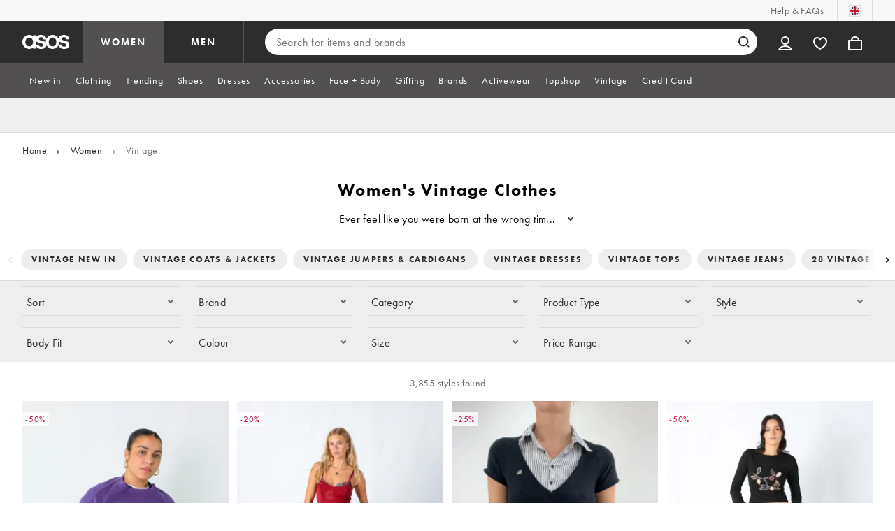

--- FILE ---
content_type: application/javascript
request_url: https://www.asos.com/F_bC9S/KXsa/EF8/0dM/WCH7gBdKfC8/OYawLhG7O9a3c9aGY9/VUl8/FTN6/FhlYFQUB
body_size: 171579
content:
(function(){if(typeof Array.prototype.entries!=='function'){Object.defineProperty(Array.prototype,'entries',{value:function(){var index=0;const array=this;return {next:function(){if(index<array.length){return {value:[index,array[index++]],done:false};}else{return {done:true};}},[Symbol.iterator]:function(){return this;}};},writable:true,configurable:true});}}());(function(){zE();n59();IH9();var OS=function(){var Zl;if(typeof U9["window"]["XMLHttpRequest"]!=='undefined'){Zl=new (U9["window"]["XMLHttpRequest"])();}else if(typeof U9["window"]["XDomainRequest"]!=='undefined'){Zl=new (U9["window"]["XDomainRequest"])();Zl["onload"]=function(){this["readyState"]=4;if(this["onreadystatechange"] instanceof U9["Function"])this["onreadystatechange"]();};}else{Zl=new (U9["window"]["ActiveXObject"])('Microsoft.XMLHTTP');}if(typeof Zl["withCredentials"]!=='undefined'){Zl["withCredentials"]=true;}return Zl;};var wx=function(){return wR.apply(this,[gm,arguments]);};var ws=function U8(tx,nw){'use strict';var WS=U8;switch(tx){case L5:{var rw=nw[Bd];Vs.push(TY);var AI=U9[bl(typeof Uw()[Ms(Pg)],dY('',[][[]]))?Uw()[Ms(DF)].call(null,It,Tg,Ew,KH):Uw()[Ms(YY)].call(null,mY,fp,rz,mY)](rw);var MS=[];for(var mL in AI)MS[sL()[qL(Sl)](SS,AU,kx)](mL);MS[tU()[Ap(bH)](g8,gE)]();var dF;return dF=function pG(){Vs.push(kt);for(;MS[bl(typeof Il()[GS(zY)],'undefined')?Il()[GS(sI)](bx,kH,zt,YH):Il()[GS(KS)](Hs,MY,zw(zw({})),NL)];){var qw=MS[PH()[cS(DF)](Pg,sH,V8,bH,Ig)]();if(TF(qw,AI)){var RY;return pG[Cs()[IF(sI)](Qg,kY,nJ,ht,Dw)]=qw,pG[Il()[GS(TU)](EC,pS,zw([]),PU)]=zw(KH),Vs.pop(),RY=pG,RY;}}pG[bl(typeof Il()[GS(Dt)],dY('',[][[]]))?Il()[GS(TU)].call(null,EC,pS,zw(zw(sI)),rR):Il()[GS(KS)](BI,J8,PU,Ct)]=zw(sI);var Jg;return Vs.pop(),Jg=pG,Jg;},Vs.pop(),dF;}break;case Y:{var IH=nw[Bd];var zI=nw[DE];var AY=nw[MT];Vs.push(sg);IH[zI]=AY[bl(typeof Cs()[IF(Sl)],dY([],[][[]]))?Cs()[IF(sI)].call(null,Qg,Ew,nJ,PR,XI):Cs()[IF(bF)](kU,W8,zU,SI,zt)];Vs.pop();}break;case HQ:{return this;}break;case IC:{var vl=nw[Bd];var KL=nw[DE];var Gg;var RS;Vs.push(vH);var KI;var vI;var XS=bl(typeof BS()[EL(jH)],'undefined')?BS()[EL(rH)](Fx,QU):BS()[EL(NY)].apply(null,[hs,Bs]);var Ws=vl[BS()[EL(mI)](dc,Es)](XS);for(vI=sI;Ql(vI,Ws[Il()[GS(sI)](Cl,kH,LF,Qg)]);vI++){Gg=js(Sx(XG(KL,KS),rd[nR()[DG(Qg)].call(null,Px,sR,xl,Dt,mI,NY)]()),Ws[Il()[GS(sI)](Cl,kH,XI,zw(zw(sI)))]);KL*=xz[Qg];KL&=xz[ms];KL+=xz[YY];KL&=xz[gz];RS=js(Sx(XG(KL,KS),xz[bF]),Ws[Il()[GS(sI)](Cl,kH,rx,sR)]);KL*=rd[sL()[qL(It)](Ex,cH,Ds)]();KL&=xz[ms];KL+=xz[YY];KL&=xz[gz];KI=Ws[Gg];Ws[Gg]=Ws[RS];Ws[RS]=KI;}var qH;return qH=Ws[Qx()[rG(Pg)].apply(null,[kI,bF,FH,Vw,QL,sI])](XS),Vs.pop(),qH;}break;case kQ:{Vs.push(rY);try{var QS=Vs.length;var bw=zw({});var mw;return mw=zw(zw(U9[Uw()[Ms(ms)].call(null,Ex,RJ,GI,cR)][BS()[EL(W8)](MU,mI)])),Vs.pop(),mw;}catch(lw){Vs.splice(ZF(QS,KH),Infinity,rY);var lx;return Vs.pop(),lx=zw(DE),lx;}Vs.pop();}break;case X:{var Dz;Vs.push(Zg);return Dz=Il()[GS(cR)](QR,rp,DF,Qg),Vs.pop(),Dz;}break;case bK:{Vs.push(O8);try{var Iz=Vs.length;var fs=zw([]);var Ll=dY(U9[PH()[cS(B8)](YY,k3,ph,gW,YH)](U9[bl(typeof Uw()[Ms(t6)],'undefined')?Uw()[Ms(ms)](bH,wd,GI,zw([])):Uw()[Ms(YY)](QL,LO,vv,sI)][nP(typeof Cs()[IF(EN)],dY(tU()[Ap(Pg)].call(null,Uv,k0),[][[]]))?Cs()[IF(bF)](DA,zw(zw([])),ms,U1,x4):Cs()[IF(rH)].apply(null,[Sl,zw(zw({})),TU,vM,gW])]),EX(U9[bl(typeof PH()[cS(KS)],dY(tU()[Ap(Pg)](Uv,k0),[][[]]))?PH()[cS(B8)](YY,SS,ph,DF,YH):PH()[cS(ms)](vN,q1,sO,Vw,hv)](U9[Uw()[Ms(ms)].call(null,EN,wd,GI,VZ)][bl(typeof Uw()[Ms(LF)],dY('',[][[]]))?Uw()[Ms(YH)](DP,bn,bA,wM):Uw()[Ms(YY)].apply(null,[AZ,wn,G6,sR])]),KH));Ll+=dY(EX(U9[PH()[cS(B8)](YY,pS,ph,YH,YH)](U9[Uw()[Ms(ms)].apply(null,[I1,wd,GI,I1])][Uw()[Ms(Sv)](zw(zw({})),P6,I1,It)]),jH),EX(U9[PH()[cS(B8)].call(null,YY,SS,ph,sX,YH)](U9[nP(typeof Uw()[Ms(xn)],dY([],[][[]]))?Uw()[Ms(YY)](zw([]),EA,W1,pA):Uw()[Ms(ms)](sR,wd,GI,cR)][GO()[ZO(sX)].apply(null,[PU,wv,Dw,rx,LF,TU])]),xz[mI]));Ll+=dY(EX(U9[PH()[cS(B8)].apply(null,[YY,rH,ph,zw([]),YH])](U9[Uw()[Ms(ms)](Ln,wd,GI,zw({}))][tU()[Ap(x4)](dD,YW)]),bF),EX(U9[PH()[cS(B8)].call(null,YY,x4,ph,zw(sI),YH)](U9[Uw()[Ms(ms)](gW,wd,GI,rx)][nR()[DG(T0)].call(null,vM,gW,EN,pA,zw(KH),I1)]),Qg));Ll+=dY(EX(U9[PH()[cS(B8)].call(null,YY,sX,ph,YH,YH)](U9[Uw()[Ms(ms)](rR,wd,GI,x4)][bl(typeof Uw()[Ms(NL)],dY([],[][[]]))?Uw()[Ms(Rh)](zt,IJ,wM,LO):Uw()[Ms(YY)](It,lN,RX,Wh)]),xz[CO]),EX(U9[PH()[cS(B8)].apply(null,[YY,KH,ph,zw(KH),YH])](U9[nP(typeof Uw()[Ms(U6)],dY('',[][[]]))?Uw()[Ms(YY)](kA,gX,MY,It):Uw()[Ms(ms)](jH,wd,GI,zw([]))][nP(typeof Qx()[rG(T0)],'undefined')?Qx()[rG(Sl)].apply(null,[X1,JB,m6,KS,NL,xn]):Qx()[rG(B8)](jN,sX,vM,OB,QL,GI)]),YY));Ll+=dY(EX(U9[PH()[cS(B8)](YY,PU,ph,gz,YH)](U9[Uw()[Ms(ms)](EN,wd,GI,DP)][tU()[Ap(WA)].call(null,AW,pW)]),KS),EX(U9[PH()[cS(B8)](YY,bH,ph,DF,YH)](U9[Uw()[Ms(ms)](sH,wd,GI,zw([]))][BS()[EL(U6)](Xr,Qg)]),xz[pA]));Ll+=dY(EX(U9[PH()[cS(B8)](YY,NL,ph,Ln,YH)](U9[Uw()[Ms(ms)].call(null,zw(zw(KH)),wd,GI,zw({}))][Cs()[IF(mI)](mI,q1,rj,vM,NL)]),DF),EX(U9[PH()[cS(B8)].apply(null,[YY,xn,ph,DF,YH])](U9[Uw()[Ms(ms)](U6,wd,GI,W8)][Uw()[Ms(T1)](Rh,nQ,cA,IM)]),Sl));Ll+=dY(EX(U9[PH()[cS(B8)].call(null,YY,PU,ph,zw([]),YH)](U9[Uw()[Ms(ms)](U6,wd,GI,zw(sI))][tU()[Ap(g8)](zY,OW)]),EN),EX(U9[nP(typeof PH()[cS(Sl)],'undefined')?PH()[cS(ms)].apply(null,[fO,U6,z0,T0,Z1]):PH()[cS(B8)](YY,gz,ph,KS,YH)](U9[Uw()[Ms(ms)](bF,wd,GI,sH)][nP(typeof tU()[Ap(wD)],dY([],[][[]]))?tU()[Ap(Qg)](I0,JM):tU()[Ap(t6)].call(null,f6,q4)]),xz[bA]));Ll+=dY(EX(U9[bl(typeof PH()[cS(EN)],'undefined')?PH()[cS(B8)].call(null,YY,pA,ph,PU,YH):PH()[cS(ms)].call(null,Pn,kv,M6,Ds,Fx)](U9[Uw()[Ms(ms)](Ln,wd,GI,pA)][Uw()[Ms(Y6)].call(null,zw(KH),XO,kZ,k3)]),Dt),EX(U9[PH()[cS(B8)](YY,WA,ph,WA,YH)](U9[nP(typeof Uw()[Ms(T1)],dY([],[][[]]))?Uw()[Ms(YY)](xn,nn,g6,bA):Uw()[Ms(ms)].apply(null,[q1,wd,GI,RP])][bl(typeof Il()[GS(GI)],dY('',[][[]]))?Il()[GS(kY)](An,bN,bF,wD):Il()[GS(KS)](Nv,mA,Mg,RP)]),NY));Ll+=dY(EX(U9[PH()[cS(B8)].call(null,YY,qh,ph,GI,YH)](U9[Uw()[Ms(ms)](bH,wd,GI,rx)][nP(typeof Il()[GS(sH)],dY([],[][[]]))?Il()[GS(KS)](S4,JZ,nX,OB):Il()[GS(qh)].call(null,Oj,tO,cR,zw(zw(sI)))]),B8),EX(U9[PH()[cS(B8)](YY,VZ,ph,zw(zw(KH)),YH)](U9[Uw()[Ms(ms)](It,wd,GI,IM)][Il()[GS(ZP)](kU,Qn,pS,It)]),sX));Ll+=dY(EX(U9[PH()[cS(B8)](YY,ZP,ph,RP,YH)](U9[Uw()[Ms(ms)](KS,wd,GI,DP)][tU()[Ap(Ex)].apply(null,[wD,Bs])]),T0),EX(U9[PH()[cS(B8)](YY,mI,ph,OB,YH)](U9[bl(typeof Uw()[Ms(gW)],'undefined')?Uw()[Ms(ms)](gz,wd,GI,zw([])):Uw()[Ms(YY)].call(null,pO,vH,zU,DF)][Cs()[IF(CO)](mI,CO,rC,vM,MP)]),rH));Ll+=dY(EX(U9[PH()[cS(B8)].apply(null,[YY,LF,ph,NY,YH])](U9[nP(typeof Uw()[Ms(KS)],dY('',[][[]]))?Uw()[Ms(YY)](KS,zM,WD,Sl):Uw()[Ms(ms)](Bh,wd,GI,sI)][Il()[GS(SS)](T3,qh,nX,rH)]),mI),EX(U9[PH()[cS(B8)].apply(null,[YY,GI,ph,Ew,YH])](U9[bl(typeof Uw()[Ms(kA)],'undefined')?Uw()[Ms(ms)].apply(null,[zw(KH),wd,GI,pO]):Uw()[Ms(YY)].apply(null,[zw({}),xh,q0,xn])][Il()[GS(sH)](VK,Uv,zY,zw(zw([])))]),CO));Ll+=dY(EX(U9[PH()[cS(B8)](YY,OB,ph,LO,YH)](U9[Uw()[Ms(ms)](U6,wd,GI,hh)][Uw()[Ms(Ew)].call(null,Mg,YO,FP,cA)]),pA),EX(U9[PH()[cS(B8)](YY,Ct,ph,Qg,YH)](U9[bl(typeof Uw()[Ms(B8)],dY('',[][[]]))?Uw()[Ms(ms)](zw(KH),wd,GI,TU):Uw()[Ms(YY)].apply(null,[mI,q0,LO,zw(zw({}))])][tU()[Ap(gW)](qh,A6)]),bA));Ll+=dY(EX(U9[PH()[cS(B8)].apply(null,[YY,Mv,ph,zw({}),YH])](U9[Uw()[Ms(ms)](zw(zw([])),wd,GI,t6)][Cs()[IF(pA)](gz,bA,BY,v3,Mv)]),Dw),EX(U9[PH()[cS(B8)](YY,B8,ph,LO,YH)](U9[bl(typeof Uw()[Ms(zt)],dY('',[][[]]))?Uw()[Ms(ms)](LO,wd,GI,YY):Uw()[Ms(YY)].call(null,kZ,Un,kY,DF)][nP(typeof sL()[qL(sX)],'undefined')?sL()[qL(sR)].apply(null,[cN,Sh,zw(zw([]))]):sL()[qL(Bh)].apply(null,[g1,p4,VZ])]),GI));Ll+=dY(EX(U9[PH()[cS(B8)](YY,kY,ph,wD,YH)](U9[Uw()[Ms(ms)].apply(null,[zw([]),wd,GI,Ew])][sL()[qL(ln)].apply(null,[F4,RG,hN])]),xz[Dw]),EX(U9[PH()[cS(B8)](YY,ZP,ph,sX,YH)](U9[Uw()[Ms(ms)].call(null,qh,wd,GI,t6)][BS()[EL(b4)](GG,WZ)]),It));Ll+=dY(EX(U9[PH()[cS(B8)](YY,mI,ph,zw(zw(sI)),YH)](U9[nP(typeof Uw()[Ms(gz)],dY([],[][[]]))?Uw()[Ms(YY)].apply(null,[b4,lB,vW,hN]):Uw()[Ms(ms)].apply(null,[AZ,wd,GI,XI])][BS()[EL(kA)].call(null,DS,D3)]),bH),EX(U9[PH()[cS(B8)](YY,t6,ph,cR,YH)](U9[Uw()[Ms(ms)].apply(null,[xZ,wd,GI,DF])][sL()[qL(pn)].call(null,pS,dW,QL)]),YA));Ll+=dY(EX(U9[PH()[cS(B8)](YY,U6,ph,qh,YH)](U9[Uw()[Ms(ms)](KH,wd,GI,rH)][bl(typeof Uw()[Ms(H3)],dY('',[][[]]))?Uw()[Ms(RP)](SS,Fp,Wh,zw(sI)):Uw()[Ms(YY)](Sv,FN,GZ,H3)]),mY),EX(U9[PH()[cS(B8)](YY,H3,ph,sR,YH)](U9[nP(typeof Uw()[Ms(H3)],'undefined')?Uw()[Ms(YY)](bN,Bg,s3,Ct):Uw()[Ms(ms)](KS,wd,GI,Vw)][Qx()[rG(sX)](Sv,bH,UM,YH,zw(zw([])),Ln)]),xz[GI]));Ll+=dY(dY(EX(U9[PH()[cS(B8)](YY,hN,ph,rH,YH)](U9[BS()[EL(Pg)](OD,ZP)][nP(typeof Il()[GS(gW)],dY([],[][[]]))?Il()[GS(KS)].apply(null,[tW,q1,zw(sI),XI]):Il()[GS(pO)].call(null,gA,ms,kZ,k3)]),xz[KS]),EX(U9[PH()[cS(B8)](YY,bA,ph,Y6,YH)](U9[Uw()[Ms(ms)](CO,wd,GI,SS)][tU()[Ap(DP)](TU,SW)]),LF)),EX(U9[PH()[cS(B8)](YY,Ct,ph,zw(zw([])),YH)](U9[Uw()[Ms(ms)](PU,wd,GI,sI)][nP(typeof sL()[qL(cR)],dY([],[][[]]))?sL()[qL(sR)].apply(null,[wX,wX,Qg]):sL()[qL(AZ)](ms,X3,zw([]))]),IM));var Lv;return Lv=Ll[nP(typeof tU()[Ap(ms)],dY([],[][[]]))?tU()[Ap(Qg)](j1,B3):tU()[Ap(It)](GI,P1)](),Vs.pop(),Lv;}catch(dM){Vs.splice(ZF(Iz,KH),Infinity,O8);var tX;return tX=sL()[qL(KH)](Xh,Z6,nX),Vs.pop(),tX;}Vs.pop();}break;case gb:{var mv=nw[Bd];Vs.push(j0);if(bl(typeof mv,Cs()[IF(Pg)](ms,Sl,CR,rv,hN))){var BO;return BO=tU()[Ap(Pg)].apply(null,[Uv,nn]),Vs.pop(),BO;}var L0;return L0=mv[nP(typeof nR()[DG(gz)],dY(tU()[Ap(Pg)](Uv,nn),[][[]]))?nR()[DG(KH)](t6,zw(zw({})),XA,Ig,pA,Dw):nR()[DG(NY)].call(null,X6,zw(zw(sI)),hN,YY,zw(KH),OB)](new (U9[BS()[EL(rR)].apply(null,[TN,b4])])(Il()[GS(t6)].apply(null,[ND,rR,KS,jH]),Il()[GS(Ex)].apply(null,[wB,mY,kY,MP])),Uw()[Ms(W8)].call(null,H3,R8,JZ,zw([])))[nR()[DG(NY)].apply(null,[X6,kY,hN,YY,b4,gW])](new (U9[BS()[EL(rR)].apply(null,[TN,b4])])(tU()[Ap(Wh)].call(null,gW,Zs),Il()[GS(Ex)].call(null,wB,mY,WA,Ln)),Qx()[rG(DF)].call(null,BB,jH,rM,t6,bA,pn))[nR()[DG(NY)](X6,kZ,hN,YY,Bh,gz)](new (U9[BS()[EL(rR)](TN,b4)])(Uw()[Ms(U6)](bA,AA,T0,xZ),bl(typeof Il()[GS(YA)],dY('',[][[]]))?Il()[GS(Ex)].call(null,wB,mY,wM,rx):Il()[GS(KS)](ZD,J1,Ex,sX)),nP(typeof Il()[GS(rH)],dY('',[][[]]))?Il()[GS(KS)].call(null,YM,kx,wM,zw(zw(sI))):Il()[GS(gW)].call(null,TI,Rh,zw(zw(KH)),k3))[nR()[DG(NY)](X6,Wh,hN,YY,zw(zw(sI)),XI)](new (U9[BS()[EL(rR)](TN,b4)])(bl(typeof nR()[DG(NY)],dY(bl(typeof tU()[Ap(YY)],dY([],[][[]]))?tU()[Ap(Pg)](Uv,nn):tU()[Ap(Qg)].call(null,MP,Z3),[][[]]))?nR()[DG(B8)].apply(null,[E3,SS,TU,bF,hh,Bh]):nR()[DG(KH)].call(null,D3,zw(zw({})),R4,AW,NL,kx),bl(typeof Il()[GS(kY)],dY([],[][[]]))?Il()[GS(Ex)](wB,mY,T0,zw(KH)):Il()[GS(KS)].apply(null,[s3,ZX,rH,gW])),Cs()[IF(Dt)].apply(null,[jH,KH,bI,rM,GI]))[nR()[DG(NY)](X6,DF,hN,YY,zw(zw({})),ln)](new (U9[BS()[EL(rR)](TN,b4)])(Uw()[Ms(b4)](TU,r8,WW,mI),nP(typeof Il()[GS(sR)],'undefined')?Il()[GS(KS)].apply(null,[zt,NL,zw(zw({})),Dw]):Il()[GS(Ex)].apply(null,[wB,mY,Mg,vP])),Uw()[Ms(kA)].apply(null,[zw(sI),qD,Qn,kx]))[nR()[DG(NY)].apply(null,[X6,zw(zw([])),hN,YY,It,Pg])](new (U9[BS()[EL(rR)].call(null,TN,b4)])(nP(typeof BS()[EL(B8)],'undefined')?BS()[EL(NY)](OM,l1):BS()[EL(cR)](vN,Y6),Il()[GS(Ex)].call(null,wB,mY,IM,mI)),tU()[Ap(hh)](Sv,H0))[nR()[DG(NY)](X6,g8,hN,YY,DP,RP)](new (U9[BS()[EL(rR)].call(null,TN,b4)])(bl(typeof sL()[qL(b4)],dY('',[][[]]))?sL()[qL(wD)](G4,FA,QL):sL()[qL(sR)](It,jP,kY),Il()[GS(Ex)](wB,mY,zw(zw([])),SS)),tU()[Ap(LF)].apply(null,[Y6,wY]))[nR()[DG(NY)](X6,nX,hN,YY,k3,Mg)](new (U9[bl(typeof BS()[EL(bF)],dY('',[][[]]))?BS()[EL(rR)].call(null,TN,b4):BS()[EL(NY)].call(null,Ev,vN)])(BS()[EL(x4)].call(null,E3,kO),Il()[GS(Ex)](wB,mY,W8,LO)),Uw()[Ms(NL)](zt,cn,RA,TU))[sL()[qL(pO)].call(null,AB,Az,pO)](sI,zO),Vs.pop(),L0;}break;case NE:{var OA=nw[Bd];Vs.push(AD);var F6=new (U9[sL()[qL(Rh)](xW,dh,It)])();var KO=F6[bl(typeof PH()[cS(DF)],dY([],[][[]]))?PH()[cS(sR)](ms,DF,G6,zw(zw([])),rO):PH()[cS(ms)].call(null,cZ,cA,Zh,zw({}),LB)](OA);var Xv=tU()[Ap(Pg)].call(null,Uv,gO);KO[Uw()[Ms(cR)](pS,qS,b4,zw(zw({})))](function(SB){Vs.push(UB);Xv+=U9[BS()[EL(jH)](wt,mh)][GO()[ZO(Qg)](YA,qD,bN,U0,EN,Ex)](SB);Vs.pop();});var SZ;return SZ=U9[tU()[Ap(Sl)](IA,AA)](Xv),Vs.pop(),SZ;}break;case Mc:{Vs.push(TA);var XB;return XB=new (U9[sL()[qL(T1)](Ds,vY,qh)])()[bl(typeof sL()[qL(U6)],'undefined')?sL()[qL(Y6)](sH,dc,zw(zw([]))):sL()[qL(sR)](Cn,WB,wD)](),Vs.pop(),XB;}break;case JE:{return this;}break;case cr:{return this;}break;case vC:{Vs.push(TO);var nW=[Uw()[Ms(ZP)].call(null,Sl,nE,Zg,zw({})),tU()[Ap(pS)].apply(null,[pS,vR]),PH()[cS(Dt)](rH,xn,HO,TU,bA),nP(typeof GO()[ZO(EN)],'undefined')?GO()[ZO(jH)](Pg,gB,zw(zw([])),CZ,AX,Ex):GO()[ZO(NY)].call(null,tO,Gn,b4,qP,NY,GI),sL()[qL(q1)](dD,Yg,zw(sI)),bl(typeof Uw()[Ms(YH)],dY([],[][[]]))?Uw()[Ms(SS)].call(null,QL,Yp,ZP,k3):Uw()[Ms(YY)].apply(null,[rH,N0,G0,k3]),Il()[GS(U6)].call(null,LI,fD,k3,zw([])),GO()[ZO(B8)].call(null,Sl,UB,Dt,x4,sX,qh),Uw()[Ms(sH)](DP,wF,Dw,T1),nP(typeof tU()[Ap(Pg)],dY([],[][[]]))?tU()[Ap(Qg)].call(null,PN,JO):tU()[Ap(MP)].apply(null,[sZ,Nt]),tU()[Ap(rR)].call(null,bN,qD),BS()[EL(gW)].call(null,OH,zt),BS()[EL(DP)].call(null,wp,WW),Cs()[IF(sX)](NL,Ct,PS,A3,q1),nR()[DG(sX)].apply(null,[YB,sI,Zn,bA,T0,YA]),bl(typeof Uw()[Ms(Ew)],dY([],[][[]]))?Uw()[Ms(pO)](YY,Bx,fD,OB):Uw()[Ms(YY)](tO,RN,YY,OB),Il()[GS(b4)](Sg,Dw,sI,kx),BS()[EL(PU)].call(null,TO,sX),sL()[qL(QL)].apply(null,[cA,LR,zw(KH)]),nP(typeof Uw()[Ms(IM)],dY([],[][[]]))?Uw()[Ms(YY)](zw(zw(sI)),IA,Ev,zw(sI)):Uw()[Ms(wM)].call(null,kY,mH,mY,b4),tU()[Ap(cR)].apply(null,[rA,DR]),Cs()[IF(T0)](PU,xn,QH,LM,OB),bl(typeof Uw()[Ms(Qg)],'undefined')?Uw()[Ms(nX)](kx,tp,gB,T0):Uw()[Ms(YY)](B8,sR,UB,pO),bl(typeof PH()[cS(ms)],dY(tU()[Ap(Pg)](Uv,UK),[][[]]))?PH()[cS(NY)].apply(null,[NY,SS,Cv,ln,U6]):PH()[cS(ms)].apply(null,[MY,q1,mM,q1,WX]),Uw()[Ms(wD)](cR,zL,Jn,ln),nP(typeof Il()[GS(zt)],dY('',[][[]]))?Il()[GS(KS)].apply(null,[V1,rD,tO,Rh]):Il()[GS(kA)].apply(null,[GM,xZ,zw(zw(sI)),k3]),Il()[GS(NL)](lU,Xn,kv,kA)];if(gh(typeof U9[PH()[cS(EN)](gz,DF,FZ,RP,sI)][sL()[qL(tO)](WA,EG,Bh)],BS()[EL(Sl)].call(null,CL,T1))){var J4;return Vs.pop(),J4=null,J4;}var mN=nW[Il()[GS(sI)].apply(null,[hg,kH,ZP,Y6])];var WM=tU()[Ap(Pg)].call(null,Uv,UK);for(var vA=sI;Ql(vA,mN);vA++){var ZW=nW[vA];if(bl(U9[nP(typeof PH()[cS(ms)],'undefined')?PH()[cS(ms)].apply(null,[ZX,vP,T4,zw(zw([])),fD]):PH()[cS(EN)].apply(null,[gz,bF,FZ,xZ,sI])][sL()[qL(tO)](WA,EG,zw(sI))][ZW],undefined)){WM=tU()[Ap(Pg)](Uv,UK)[nR()[DG(YY)](EZ,Ln,sI,ms,zw([]),Ds)](WM,Uw()[Ms(bN)].apply(null,[tO,CS,bF,zw(zw([]))]))[nP(typeof nR()[DG(KH)],'undefined')?nR()[DG(KH)](dO,H3,rz,U6,NY,wD):nR()[DG(YY)].apply(null,[EZ,cR,sI,ms,zw(zw([])),LO])](vA);}}var YX;return Vs.pop(),YX=WM,YX;}break;case RK:{var pM=nw[Bd];var r4=nw[DE];var XZ=nw[MT];Vs.push(F4);try{var vX=Vs.length;var PA=zw([]);var MD;return MD=LZ(zm,[tU()[Ap(rH)].call(null,NL,IZ),tU()[Ap(Dw)].apply(null,[SS,WP]),Il()[GS(IM)](xN,t6,YY,zw(zw(KH))),pM.call(r4,XZ)]),Vs.pop(),MD;}catch(R0){Vs.splice(ZF(vX,KH),Infinity,F4);var L4;return L4=LZ(zm,[tU()[Ap(rH)](NL,IZ),bl(typeof BS()[EL(mI)],dY('',[][[]]))?BS()[EL(mY)](B5,gz):BS()[EL(NY)](jO,p0),Il()[GS(IM)](xN,t6,xn,kx),R0]),Vs.pop(),L4;}Vs.pop();}break;case bT:{var d1=nw[Bd];var Vh;Vs.push(Kv);return Vh=LZ(zm,[nP(typeof BS()[EL(Zg)],dY('',[][[]]))?BS()[EL(NY)](I1,VM):BS()[EL(Wh)](hG,H6),d1]),Vs.pop(),Vh;}break;case WV:{var n0=nw[Bd];var JW=nw[DE];var Qh=nw[MT];return n0[JW]=Qh;}break;case vr:{var BW;Vs.push(HB);return BW=nP(typeof U9[Uw()[Ms(ms)](GI,Uz,GI,xn)][sL()[qL(XI)](f6,wG,WA)],Uw()[Ms(EN)](zw({}),Gs,xn,gW))||nP(typeof U9[bl(typeof Uw()[Ms(gz)],'undefined')?Uw()[Ms(ms)].call(null,Mv,Uz,GI,It):Uw()[Ms(YY)].call(null,DP,jP,Dt,Ln)][Qx()[rG(NY)].apply(null,[fv,mI,sA,hN,wM,zw({})])],Uw()[Ms(EN)].apply(null,[bA,Gs,xn,wM]))||nP(typeof U9[Uw()[Ms(ms)].apply(null,[kY,Uz,GI,pO])][sL()[qL(Ds)].call(null,Xn,XF,nX)],Uw()[Ms(EN)](wD,Gs,xn,Ct)),Vs.pop(),BW;}break;case hm:{var f1=nw[Bd];Vs.push(lv);try{var UW=Vs.length;var OX=zw({});if(nP(f1[nP(typeof PH()[cS(Qg)],dY([],[][[]]))?PH()[cS(ms)](CP,gz,IA,DP,n3):PH()[cS(EN)](gz,Sl,Yz,pn,sI)][Uw()[Ms(Ln)].apply(null,[QL,xg,pO,q1])],undefined)){var Bn;return Bn=BS()[EL(NL)](C8,WA),Vs.pop(),Bn;}if(nP(f1[nP(typeof PH()[cS(DF)],'undefined')?PH()[cS(ms)](mZ,KH,cH,zw(sI),zN):PH()[cS(EN)](gz,kx,Yz,LF,sI)][Uw()[Ms(Ln)](ms,xg,pO,zw([]))],zw(zw(Bd)))){var fX;return fX=sL()[qL(KH)](Xh,NI,zw(zw(sI))),Vs.pop(),fX;}var J0;return J0=Uw()[Ms(jH)](b4,nQ,KH,cA),Vs.pop(),J0;}catch(TD){Vs.splice(ZF(UW,KH),Infinity,lv);var CW;return CW=tU()[Ap(PU)].call(null,pO,fG),Vs.pop(),CW;}Vs.pop();}break;case xJ:{var cX=nw[Bd];var lZ=nw[DE];var OZ;Vs.push(DB);return OZ=dY(U9[sL()[qL(Dt)](mh,DL,Mg)][BS()[EL(WA)](qx,Qv)](x6(U9[nP(typeof sL()[qL(PU)],dY([],[][[]]))?sL()[qL(sR)].apply(null,[vn,E1,Ew]):sL()[qL(Dt)](mh,DL,It)][sL()[qL(bN)](Ln,lb,zw({}))](),dY(ZF(lZ,cX),xz[rH]))),cX),Vs.pop(),OZ;}break;case C5:{Vs.push(I6);try{var r0=Vs.length;var PD=zw(DE);var fZ;return fZ=zw(zw(U9[bl(typeof Uw()[Ms(KS)],dY([],[][[]]))?Uw()[Ms(ms)](bF,xG,GI,cA):Uw()[Ms(YY)](rx,Uv,WA,rH)][bl(typeof Il()[GS(bA)],dY([],[][[]]))?Il()[GS(zt)].call(null,Cg,cA,KH,zw(zw(sI))):Il()[GS(KS)](V8,zX,YY,kZ)])),Vs.pop(),fZ;}catch(Kn){Vs.splice(ZF(r0,KH),Infinity,I6);var nZ;return Vs.pop(),nZ=zw([]),nZ;}Vs.pop();}break;case MT:{Vs.push(IO);this[Il()[GS(TU)](cH,pS,zw(zw(sI)),x4)]=zw(rd[bl(typeof Uw()[Ms(Ex)],dY([],[][[]]))?Uw()[Ms(Ex)].apply(null,[b4,CN,zY,OB]):Uw()[Ms(YY)](bN,XA,rD,pO)]());var ED=this[bl(typeof PH()[cS(k3)],dY(tU()[Ap(Pg)].call(null,Uv,KM),[][[]]))?PH()[cS(KS)].call(null,DF,b4,Mh,zw(zw(KH)),xM):PH()[cS(ms)].apply(null,[ZB,xZ,SP,U6,Fn])][sI][bl(typeof Il()[GS(zP)],dY('',[][[]]))?Il()[GS(pS)](tF,OB,Pg,ms):Il()[GS(KS)].call(null,ZM,hh,xn,DP)];if(nP(nP(typeof BS()[EL(KS)],'undefined')?BS()[EL(NY)](TM,T1):BS()[EL(mY)](Oz,gz),ED[bl(typeof tU()[Ap(g8)],dY('',[][[]]))?tU()[Ap(rH)].apply(null,[NL,VB]):tU()[Ap(Qg)](YA,Tn)]))throw ED[Il()[GS(IM)].apply(null,[Q6,t6,qh,Sv])];var TX;return TX=this[Cs()[IF(sR)](bF,zw({}),CO,On,YY)],Vs.pop(),TX;}break;case G5:{var B0;Vs.push(B8);return B0=zw(zw(U9[Uw()[Ms(ms)].call(null,bH,M1,GI,zw([]))][sL()[qL(xZ)].apply(null,[kH,kX,sH])])),Vs.pop(),B0;}break;}};var VX=function b1(mB,z3){var x3=b1;do{switch(mB){case kK:{for(var Ag=sI;Ql(Ag,FM.length);Ag++){var ZA=lD(FM,Ag);var H1=lD(tD.k9,fh++);KX+=b1(bT,[Sx(qZ(RB(ZA),RB(H1)),qZ(ZA,H1))]);}return KX;}break;case UQ:{mB-=Zk;return gv;}break;case Pc:{while(Ql(AP,DX[tA[sI]])){PH()[DX[AP]]=zw(ZF(AP,ms))?function(){MW=[];b1.call(this,pk,[DX]);return '';}:function(){var JD=DX[AP];var Fh=PH()[JD];return function(bB,wh,KZ,mD,SN){if(nP(arguments.length,sI)){return Fh;}var W3=b1.apply(null,[G,[bB,cR,KZ,CO,SN]]);PH()[JD]=function(){return W3;};return W3;};}();++AP;}mB-=mE;}break;case fJ:{mB=Wb;if(GA(KP,sI)){do{var O1=js(ZF(dY(KP,LX),Vs[ZF(Vs.length,KH)]),tN.length);var J6=lD(QX,KP);var IX=lD(tN,O1);UN+=b1(bT,[Sx(RB(Sx(J6,IX)),qZ(J6,IX))]);KP--;}while(GA(KP,sI));}}break;case XJ:{var E6=B6[zh];mB=Mb;var fP=sI;}break;case ME:{mB=gm;return jB;}break;case Mb:{while(Ql(fP,E6.length)){var JA=lD(E6,fP);var x0=lD(kB.mm,lh++);v0+=b1(bT,[Sx(RB(Sx(JA,x0)),qZ(JA,x0))]);fP++;}return v0;}break;case DQ:{var I4=z3[Bd];var sv=z3[DE];var zh=z3[MT];mB=XJ;var OO=z3[xc];var v0=dY([],[]);var lh=js(ZF(sv,Vs[ZF(Vs.length,KH)]),Dt);}break;case Bk:{mB=gm;return hA;}break;case EJ:{mB=UQ;while(Ql(In,cO.length)){var TB=lD(cO,In);var xD=lD(hB.BJ,Vn++);gv+=b1(bT,[Sx(RB(Sx(TB,xD)),qZ(TB,xD))]);In++;}}break;case xm:{while(Ql(NO,C1[DD[sI]])){Qx()[C1[NO]]=zw(ZF(NO,Sl))?function(){K6=[];b1.call(this,xc,[C1]);return '';}:function(){var VD=C1[NO];var Y3=Qx()[VD];return function(M3,zB,jn,jX,B1,kh){if(nP(arguments.length,sI)){return Y3;}var qB=b1.call(null,fr,[M3,zB,jn,g8,b4,PU]);Qx()[VD]=function(){return qB;};return qB;};}();++NO;}mB=gm;}break;case RQ:{while(QW(QN,sI)){if(bl(RW[DD[jH]],U9[DD[KH]])&&GA(RW,Ch[DD[sI]])){if(gh(Ch,K6)){jB+=b1(bT,[b0]);}return jB;}if(nP(RW[DD[jH]],U9[DD[KH]])){var gM=D6[Ch[RW[sI]][sI]];var pN=b1.call(null,fr,[RW[KH],QN,dY(b0,Vs[ZF(Vs.length,KH)]),gM,zw(KH),TU]);jB+=pN;RW=RW[sI];QN-=LZ(RQ,[pN]);}else if(nP(Ch[RW][DD[jH]],U9[DD[KH]])){var gM=D6[Ch[RW][sI]];var pN=b1(fr,[sI,QN,dY(b0,Vs[ZF(Vs.length,KH)]),gM,Wh,pA]);jB+=pN;QN-=LZ(RQ,[pN]);}else{jB+=b1(bT,[b0]);b0+=Ch[RW];--QN;};++RW;}mB=ME;}break;case U:{while(QW(UA,sI)){if(bl(NP[LP[jH]],U9[LP[KH]])&&GA(NP,BN[LP[sI]])){if(gh(BN,PX)){hA+=b1(bT,[fW]);}return hA;}if(nP(NP[LP[jH]],U9[LP[KH]])){var q6=L6[BN[NP[sI]][sI]];var S1=b1.call(null,rK,[dY(fW,Vs[ZF(Vs.length,KH)]),bN,NP[KH],UA,kv,q6]);hA+=S1;NP=NP[sI];UA-=LZ(BK,[S1]);}else if(nP(BN[NP][LP[jH]],U9[LP[KH]])){var q6=L6[BN[NP][sI]];var S1=b1(rK,[dY(fW,Vs[ZF(Vs.length,KH)]),t6,sI,UA,zw(zw(sI)),q6]);hA+=S1;UA-=LZ(BK,[S1]);}else{hA+=b1(bT,[fW]);fW+=BN[NP];--UA;};++NP;}mB+=nk;}break;case nV:{var p3=z3[Bd];kB=function(dA,zD,NZ,m3){return b1.apply(this,[DQ,arguments]);};mB=gm;return s4(p3);}break;case Jr:{n6=[[j3(YY),j3(Sl),sX,j3(Sl),ms,j3(KH)],[j3(Sl),ms,j3(KH)],[],[EN,j3(Sl),KH],[t6,sI,j3(Pg)]];mB-=cr;}break;case zm:{mB=gm;return [j3(mI),WA,j3(jH),j3(EN),KS,Qg,j3(bH),rH,EN,bF,j3(B8),Dt,KH,j3(YY),j3(Pg),KH,sX,j3(sR),j3(ms),jH,j3(kY),sH,Qg,j3(KS),gz,j3(EN),rH,j3(sX),Qg,j3(Pg),Dt,j3(KH),KS,[KH],Dt,j3(B8),Qg,j3(YY),sR,j3(YY),j3(jH),j3(KH),H3,DF,j3(Pg),j3(jH),j3(KS),j3(T1),DP,j3(EN),jH,j3(pS),NL,rH,j3(bF),T0,j3(T0),sR,j3(sR),U6,Dt,j3(EN),j3(pS),j3(KH),NY,j3(sX),Qg,j3(pS),zt,j3(W8),mY,NY,j3(TU),sX,sX,j3(sX),EN,ms,j3(W8),gW,j3(YY),KH,sX,j3(pS),GI,NY,j3(rH),YY,j3(k3),NY,rH,j3(Sl),ms,KH,j3(KH),j3(bF),jH,Pg,Sl,j3(mY),Wh,j3(KH),j3(Dt),T0,j3(Qg),j3(KS),j3(Qg),j3(x4),j3(KH),ZP,j3(DF),j3(Pg),j3(gz),j3(Dt),LF,j3(DF),Pg,ms,j3(sR),j3(EN),pS,j3(EN),j3(Sl),sR,j3(Pg),jH,Sl,j3(zt),g8,j3(KH),sI,j3(gz),j3(jH),sX,j3(Sl),ms,j3(KH),DP,Pg,Sl,j3(wM),DP,Qg,j3(Pg),rH,j3(rH),Pg,j3(KS),jH,Qg,jH,Sl,j3(W8),LF,j3(Qg),sI,KH,gz,NY,jH,j3(PU),gW,j3(bH),CO,bF,j3(KS),sR,j3(sR),EN,j3(KS),DF,bF,KH,YY,j3(YY),jH,j3(ms),rH,j3(NY),j3(EN),B8,j3(bF),YY,j3(KS),ZP,j3(Pg),j3(cR),EN,j3(jH),Pg,j3(KH),bF,j3(Dt),j3(KH),KS,j3(bF),CO,YY,j3(EN),KS,EN,j3(pA),CO,j3(sX),j3(T1),pS,pS,j3(Sl),T0,j3(Sl),j3(B8),[KH],j3(B8),j3(Pg),j3(gz),KH,YY,KS,j3(rH),j3(gz),EN,j3(Pg),j3(jH),j3(x4),H3,j3(YY),sX,j3(gW),g8,j3(Sl),KH,YY,j3(It),Bh,j3(NY),rH,j3(EN),j3(WA),j3(Dt),EN,j3(It),T1,rH,j3(KS),j3(YY),gz,j3(sR),Dt,j3(NL),gz,g8,j3(gz),j3(pO),j3(EN),B8,KH,j3(sX),pS,Wh,j3(Pg),j3(YH),T0,j3(jH),jH,Pg,j3(CO),B8,KS,jH,j3(DF),sI,DF,j3(DF),sI,j3(B8),MP,ms,YY,j3(GI),j3(Sl),j3(Pg),[sI],[sI],j3(jH),NY,j3(LF),LF,j3(Qg),Pg,j3(sX),ms,j3(jH),j3(B8),It,j3(EN),j3(Pg),rH,j3(NY),Dt,Sl,j3(NY),sR,j3(sX),rH,j3(Qg),Pg,j3(pn),pn,j3(sR),Dt,jH,j3(gz),KS,j3(kv),Ln,DF,j3(AZ),Ds,KH,Qg,j3(kv),bN,sR,j3(Ds),xZ,j3(sR),KS,j3(Qg),j3(jH),sX,KS,j3(EN),KS,Pg];}break;case H:{if(Ql(HA,UX.length)){do{BS()[UX[HA]]=zw(ZF(HA,NY))?function(){return LZ.apply(this,[xQ,arguments]);}:function(){var HW=UX[HA];return function(nv,kM){var rh=JP(nv,kM);BS()[HW]=function(){return rh;};return rh;};}();++HA;}while(Ql(HA,UX.length));}mB=gm;}break;case I5:{mB-=Pd;var hA=dY([],[]);fW=ZF(DM,Vs[ZF(Vs.length,KH)]);}break;case JE:{mB-=QT;return [[sI,sI,sI,sI],[j3(YY),j3(ms),j3(ms),jH]];}break;case X:{var jW=z3[Bd];var r6=z3[DE];var Nn=z3[MT];var nA=z3[xc];var KX=dY([],[]);var fh=js(ZF(jW,Vs[ZF(Vs.length,KH)]),Sl);mB+=Eb;var FM=sh[r6];}break;case EK:{var NB=z3[Bd];tD=function(A0,HZ,C6,L1){return b1.apply(this,[X,arguments]);};return Nh(NB);}break;case Z9:{mB=RQ;if(nP(typeof Ch,DD[Pg])){Ch=K6;}var jB=dY([],[]);b0=ZF(d0,Vs[ZF(Vs.length,KH)]);}break;case qT:{return F3;}break;case tq:{mB+=Lk;return [j3(gz),rH,j3(bF),j3(rR),xn,j3(EN),j3(Sv),sI,Pg,T0,sR,bF,j3(sR),j3(ms),jH,j3(Dt),[jH],j3(hh),rH,jH,jH,DF,KH,j3(jH),j3(sX),rH,[sI],j3(Sl),sX,KH,j3(Pg),rH,j3(Dt),j3(T0),j3(Pg),j3(It),Qg,j3(Pg),H3,j3(KS),gz,j3(T0),j3(Pg),gz,j3(jH),Sl,j3(hh),sX,KS,Pg,j3(KH),Pg,j3(sX),sX,YY,j3(pS),LF,j3(Qg),Pg,j3(sX),ms,j3(jH),U6,j3(NY),sI,j3(KH),sR,j3(Pg),gz,j3(Sl),sI,j3(gz),sR,j3(rH),jH,Pg,sI,Qg,Sl,[sI],j3(sR),Sl,j3(sR),[Qg],sR,Pg,j3(Dt),Pg,KH,j3(KH),DF,gz,j3(Pg),DF,j3(W8),PU,sI,j3(sX),Dw,Pg,Pg,j3(YY),j3(CO),sX,rH,j3(EN),j3(EN),rH,j3(sX),Qg,j3(It),Dw,j3(KH),Qg,j3(KS),EN,bF,j3(bF),j3(hh),pA,j3(jH),YY,j3(sR),Sl,j3(k3),rH,j3(jH),jH,bF,sR,j3(sX),j3(KH),sI,j3(nX),j3(KS),sX,j3(Qg),KS,Pg,j3(YY),j3(KH),j3(xn),gW,jH,j3(PU),gW,j3(t6),WA,ms,IM,sX,j3(Sl),sR,j3(sX),j3(sR),j3(gz),rH,KS,j3(Qg),j3(jH),sX,j3(KS),j3(KH),Qg,j3(KS),j3(YA),LF,sX,j3(sR),j3(ms),jH,Dt,j3(NY),sX,j3(DF),j3(KS),KS,pS,j3(EN),j3(Sl),sR,j3(Pg),j3(NY),T0,sI,[KH],j3(KH),j3(NY),Pg,j3(KS),jH,Qg,j3(H3),It,T0,j3(Sl),KH,j3(Pg),Dt,j3(Sl),sR,j3(Qg),j3(bF),DF,sI,j3(DF),ms,j3(KH),Qg,sI,Qg,[KH],j3(rH),ms,sX,j3(CO),[Qg],rH,j3(NY),gz,j3(YY),j3(bF),sX,j3(cR),H3,ms,j3(NY),sR,bF,j3(CO),Sl,jH,Sl,j3(qh),WA,j3(Sl),sX,j3(Qg),ms,rH,sI,j3(rH),jH,Qg,j3(xn),PU,j3(sX),gz,ms,Sl,sI,KH,j3(Qg),Pg,j3(sR),j3(Dt),Dt,j3(Pg),j3(Sl),T0,j3(Qg),KH,j3(sX),mY,j3(sX),jH,KS,j3(jH),Qg,j3(YY),j3(IM),U6,j3(CO),jH,Sl,bF,[sI],j3(T0),j3(Pg),j3(kA),pO,gz,KH,j3(Qg),jH,Sl,j3(rR),jH,j3(sX),sR,CO,sI,sR,j3(gW),g8,j3(KH),sI,j3(gz),j3(jH),sX,[sI],CO,j3(YY),sX,j3(sR),j3(KH),j3(sR),[jH],j3(KH),j3(Sl),gz,j3(Pg),j3(ms),KS,j3(ZP),j3(YY),Qg,j3(ms),Qg];}break;case Wb:{mB-=xb;return b1(rk,[UN]);}break;case Pk:{D6=[[j3(Sl),ms,j3(KH)],[Dt,j3(gz),sR,j3(sX),sR],[Dw,Pg,j3(YY),j3(ms),sR],[],[],[Sl,gz,j3(mI)]];mB=gm;}break;case bk:{while(QW(wZ,sI)){if(bl(s6[tA[jH]],U9[tA[KH]])&&GA(s6,mn[tA[sI]])){if(gh(mn,MW)){F3+=b1(bT,[mX]);}return F3;}if(nP(s6[tA[jH]],U9[tA[KH]])){var Hh=n6[mn[s6[sI]][sI]];var Pv=b1(G,[wZ,Hh,dY(mX,Vs[ZF(Vs.length,KH)]),t6,s6[KH]]);F3+=Pv;s6=s6[sI];wZ-=LZ(RK,[Pv]);}else if(nP(mn[s6][tA[jH]],U9[tA[KH]])){var Hh=n6[mn[s6][sI]];var Pv=b1(G,[wZ,Hh,dY(mX,Vs[ZF(Vs.length,KH)]),YY,sI]);F3+=Pv;wZ-=LZ(RK,[Pv]);}else{F3+=b1(bT,[mX]);mX+=mn[s6];--wZ;};++s6;}mB-=Zq;}break;case cK:{mB+=xE;var g3=z3[Bd];var vh=z3[DE];var gv=dY([],[]);var Vn=js(ZF(vh,Vs[ZF(Vs.length,KH)]),bA);var cO=r3[g3];var In=sI;}break;case zk:{mB-=D9;if(Ql(K3,d6.length)){do{Uw()[d6[K3]]=zw(ZF(K3,YY))?function(){return LZ.apply(this,[XQ,arguments]);}:function(){var Ih=d6[K3];return function(sP,QO,Ah,V3){var HN=kB(PU,QO,Ah,sX);Uw()[Ih]=function(){return HN;};return HN;};}();++K3;}while(Ql(K3,d6.length));}}break;case rk:{var KD=z3[Bd];hB=function(lA,sW){return b1.apply(this,[cK,arguments]);};mB=gm;return S6(KD);}break;case Mc:{var dB=z3[Bd];var LX=z3[DE];var tN=r3[MP];var UN=dY([],[]);mB=fJ;var QX=r3[dB];var KP=ZF(QX.length,KH);}break;case fr:{var RW=z3[Bd];var QN=z3[DE];var d0=z3[MT];var Ch=z3[xc];mB+=sJ;var Uh=z3[WV];var HP=z3[RQ];}break;case bT:{mB-=fT;var n1=z3[Bd];if(R1(n1,dK)){return U9[b6[jH]][b6[KH]](n1);}else{n1-=pm;return U9[b6[jH]][b6[KH]][b6[sI]](null,[dY(XG(n1,DF),JK),dY(js(n1,DJ),kb)]);}}break;case xc:{mB=xm;var C1=z3[Bd];var NO=sI;}break;case pk:{mB=Pc;var DX=z3[Bd];var AP=sI;}break;case G:{var wZ=z3[Bd];var mn=z3[DE];var E0=z3[MT];var dP=z3[xc];var s6=z3[WV];if(nP(typeof mn,tA[Pg])){mn=MW;}var F3=dY([],[]);mB+=lE;mX=ZF(E0,Vs[ZF(Vs.length,KH)]);}break;case Oc:{var d6=z3[Bd];s4(d6[sI]);mB-=PV;var K3=sI;}break;case FE:{mB=gm;W6=[T0,sR,bF,j3(sR),j3(ms),jH,j3(Dt),Dw,Pg,j3(YY),j3(ms),sR,j3(gW),g8,j3(KH),ms,j3(rH),KS,Qg,j3(gz),sR,bF,j3(CO),Sl,j3(NY),YY,Sl,j3(jH),j3(g8),b4,j3(KH),j3(Qg),j3(jH),j3(EN),rH,[bF],sI,NY,j3(Qg),j3(jH),KH,EN,j3(YY),j3(EN),sX,j3(sR),sI,KH,mI,KH,pO,j3(CO),NY,[sI],j3(Ds),kv,j3(tO),q1,j3(Ln),pn,j3(gz),[KH],j3(Ds),kv,j3(zt),j3(It),Rh,NY,[sI],j3(tO),It,sI,zt,[pA],DF,j3(gz),j3(Y6),U6,[NL],j3(Y6),sI,j3(bF),ln,ms,j3(EN),j3(Sl),sR,j3(Pg),j3(q1),It,sI,zt,[pA],DF,j3(gz),j3(Y6),U6,[NL],j3(wM),SS,Sl,j3(NY),[T0],j3(U6),MP,NY,[sI],[TU],j3(gz),[KH],j3(Ds),kv,[pA],DF,j3(gz),j3(Y6),kv,gz,j3(Sv),g8,NY,[sI],[TU],j3(gz),[KH],j3(Ds),kv,j3(Ds),sI,j3(bF),Rh,NY,[sI],j3(tO),It,sI,zt,[pA],DF,j3(gz),j3(Y6),U6,[NL],j3(Y6),sI,Ds,j3(Y6),kA,[pS],j3(kA),sI,sI,pA,[NL],j3(Y6),sI,Ds,j3(AZ),bH,sI,pA,[NL],j3(wM),[rH],j3(pS),j3(YA),ln,ms,j3(EN),j3(Sl),sR,j3(Pg),j3(q1),Dw,ZP,[pA],DF,j3(gz),j3(Y6),kv,gz,j3(ln),RP,j3(tO),q1,j3(Ln),kv,j3(bA),NY,[sI],j3(Ds),pn,j3(q1),KH,pn,j3(Mg),AZ,j3(jH),j3(Dt),j3(T1),AZ,KH,j3(jH),j3(gz),j3(ms),sX,j3(pn),GI,zt,j3(kA),cR,NY,[sI],j3(Y6),KH,pn,j3(gz),[KH],j3(Ds),T1,Dw,j3(YH),SS,[EN],T1,j3(rR),wM,jH,j3(ln),YH,j3(PU),T0,rH,KS,j3(Qg),j3(jH),sX,j3(Y6),[rH],j3(qh),Sv,j3(W8),PU,j3(wD),ZP,j3(YY),T0,j3(TU),rR,j3(gz),j3(mY),IM,j3(Pg),KH,j3(Sl),sR,jH,Qg,j3(XI),pO,j3(g8),T0,rH,KS,j3(Qg),j3(jH),sX,j3(Y6),NL,KH,KH,Pg,Qg,j3(gz),j3(CO),IM,j3(Pg),KH,j3(Sl),sR,jH,Qg,Pg,sI,j3(pA),NY,[sI],j3(Y6),tO,[Y6],j3(sH),pn,j3(YY),j3(GI),bA,j3(CO),j3(hh),rR,j3(zt),RP,j3(CO),Sl,gz,j3(B8),Dw,j3(ln),kA,j3(TU),j3(It),Rh,NY,[sI],j3(tO),It,sI,zt,[pA],DF,j3(gz),j3(Y6),U6,[NL],j3(t6),mI,[NL],j3(W8),bN,jH,j3(ln),Ln,j3(kY),TU,j3(U6),SS,Sl,j3(NY),[T0],DF,sI,[AB],cR,Sl,j3(NY),[T0],j3(Bh),DF,zt,j3(pS),TU,j3(U6),U6,T0,ms,j3(Sl),j3(Sl),j3(k3),WA,j3(NY),[T0],DF,sI,[AB],LF,T0,ms,j3(Sl),j3(Sl),j3(k3),WA,j3(NY),[T0],j3(Bh),DF,wD,j3(gW),TU,j3(U6),Y6,j3(Qg),j3(bH),[Mv],j3(rH),sR,ms,CO,sI,[AB],b4,j3(Qg),j3(bH),[Mv],j3(rH),sR,ms,j3(T1),GI,WA,NY,[sI],j3(Ds),Y6,j3(wM),tO,[Y6],j3(sH),pn,j3(gz),[KH],j3(Ds),gW,rH,KS,j3(Qg),j3(jH),sX,j3(Y6),NL,KH,KH,Pg,Qg,j3(gz),j3(CO),IM,j3(Pg),KH,j3(Sl),sR,jH,Qg,j3(ln),tO,j3(RP),Y6,j3(Y6),[Bh],WA,j3(qh),qh,gz,YY,j3(KS),j3(KS),sR,j3(sX),KH,DF,j3(YY),[J1],j3(bF),zt,EN,j3(KH),j3(KS),Pg,j3(jH),Dt,j3(Pg),j3(sX),KH,DF,j3(YY),[J1],j3(bF),QL,j3(Qg),j3(gz),Sl,j3(rH),KH,DF,j3(YY),[J1],[SX],RP,j3(GI),bA,j3(CO),hh,j3(gz),j3(jH),YY,jH,j3(CO),j3(wM),AZ,jH,j3(ln),j3(DF),sI,YY,kv,[q1],j3(CO),j3(cR),cR,NY,[sI],j3(Y6),tO,[Y6],j3(sH),pn,j3(gz),[KH],j3(Ds),kv,j3(GI),bA,j3(CO),j3(hh),rR,Dw,sI,j3(bA),NY,[sI],j3(Ds),AZ,j3(QL),tO,[Y6],j3(qh),YH,j3(T1),[Sl],xZ,j3(W8),kA,j3(tO),sI,tO,j3(Rh),[rH],j3(T1),Ln,Qg,Qg,KH,j3(rH),sR,j3(Sl),jH,DF,j3(gz),j3(Y6),cA,j3(zt),U6,j3(kY),sH,j3(q1),kA,j3(TU),T0,rH,KS,j3(Qg),j3(jH),sX,j3(Y6),kA,NY,j3(sR),j3(bF),rH,j3(NY),j3(pO),Ew,j3(bN),[rH],j3(sH),Pg,Ln,j3(kY),[kx],q1,j3(YH),Y6,Dt,sI,j3(LF),jH,j3(b4),T0,zt,[KH],j3(Ds),Ln,j3(bN),qh,j3(kA),j3(DF),pO,DF,Qg,KS,j3(YY),j3(bF),j3(ms),j3(Sv),DF,[Bh],T0,j3(TU),tO,j3(RP),qh,j3(qh),Ln,j3(tO),kv,j3(kv),Pg,kA,bH,j3(bA),NY,[sI],j3(Ds),RP,j3(wD),tO,[Y6],j3(sH),pn,j3(YY),j3(jH),YY,jH,j3(gz),[KH],sR,j3(YY),[pA],j3(WA),j3(Dw),tO,KH,Pg,j3(Qg),j3(EN),Sl,j3(q1),DF,kA,sX,j3(Sl),j3(t6),ZP,j3(Y6),[t6],q1,j3(Y6),qh,j3(sH),kv,sI,[q1],j3(gz),[KH],sR,j3(YY),[pA],j3(WA),j3(Dw),pn,j3(EN),DF,j3(Pg),KS,j3(OB),DF,kA,sX,j3(Sl),j3(t6),ZP,gz,sI,sI,j3(Dw),j3(zt),Ln,j3(Qg),j3(sX),NY,j3(U6),NL,j3(kY),SS,[EN],Bh,j3(U6),wM,jH,j3(YH),WA,NY,[sI],j3(Ds),cA,j3(Ds),KH,pn,jH,j3(bA),NY,[sI],j3(Ds),Mg,j3(ln),KH,pn,jH,j3(bA),NY,[sI],j3(Ds),Rh,j3(sH),KH,pn,jH,j3(YY),[EN],Ew,j3(x4),wM,jH,j3(YH),WA,j3(wM),nX,j3(SS),Ln,j3(Ln),j3(bF),wM,NY,[sI],j3(Y6),KH,pn,j3(gz),[KH],j3(Ds),kv,j3(EN),KH,DF,DF,j3(kv),sI,T0,SS,[EN],XI,j3(DP),T0,rH,KS,j3(Qg),j3(jH),sX,j3(Y6),qh,j3(jH),NY,j3(TU),IM,j3(Pg),Qg,j3(Qg),Qg,[pA],j3(pA),bA,j3(ZP),QL,j3(ZP),DP,j3(Ew),sI,Ew,j3(T1),T1,j3(T1),pS,j3(pS),U6,jH,j3(b4),sI,sI,T0,sH,j3(ln),sI,ln,j3(cA),bH,sI,PU,j3(RP),sI,Ln,j3(bN),[t6],xZ,j3(QL),Ln,j3(tO),j3(Pg),sI,jH,nX,j3(x4),ZP,j3(Ds),T0,SS,[EN],YH,j3(H3),MP,j3(NL),[rH],j3(rR),qh,j3(RP),[rH],j3(rR),T0,rH,KS,j3(Qg),j3(jH),sX,j3(Y6),kA,NY,j3(sR),j3(bF),rH,j3(NY),j3(pO),nX,j3(wM),T0,WA,NY,[sI],j3(Ds),H3,j3(YA),tO,j3(QL),pn,j3(hh),j3(qh),tO,j3(gz),rH,j3(bF),j3(pn),DF,j3(DF),pn,j3(EN),DF,j3(Pg),KS,j3(OB),DF,j3(DF),Bh,[KH],j3(tO),SS,j3(gW),kY,gz,Pg,j3(t6),bH,jH,Qg,j3(wD),sI,wM,NY,[sI],j3(Y6),q1,j3(Ln),pn,j3(CO),j3(wM),tO,j3(RP),Y6,j3(Y6),j3(bF),wM,NY,[sI],[TU],j3(gz),[KH],j3(Ds),kv,j3(EN),KH,DF,j3(T1),PU,DF,Qg,KS,j3(YY),j3(bF),j3(ms),j3(pO),q1,j3(Y6),RP,j3(QL),[vP],[vP],kv,j3(bA),NY,[sI],j3(Ds),kx,j3(Bh),q1,j3(Y6),qh,j3(sH),pn,j3(CO),NY,[sI],j3(Ds),Ds,j3(Y6),bN,[xW],j3(Ln),zt,j3(ZP),[Sl],tO,j3(gW),WA,j3(wD),q1,j3(bA),Dt,j3(EN),j3(PU),Y6,j3(Y6),kA,j3(kY),T0,[DP],j3(ms),pn,j3(EN),DF,j3(Pg),KS,j3(OB),j3(KH),bH,sI,gW,j3(wM),Y6,[pA],j3(sH),[Sl],Y6,j3(cR),gW,j3(wM),[IM],j3(SS),Ew,j3(NL),cR,j3(kY),RP,j3(CO),Sl,gz,j3(B8),j3(x4),zt,[KH],j3(Ds),AZ,j3(XI),sI,j3(bF),XI,j3(sR),KS,j3(Qg),j3(jH),sX,j3(pn),It,sI,zt,j3(tO),QL,j3(q1),j3(Pg),sI,Ln,j3(bN),[t6],QL,j3(Ew),j3(DF),pO,sI,jH,pA,j3(pA),KS,Sl,j3(pn),YY,pA,pS,j3(zt),[Mg],j3(pO),QL,j3(T1),PU,sI,jH,pA,j3(pA),KS,Sl,j3(QL),Qg,Y6,j3(EN),j3(Pg),gz,j3(Y6),sI,wM,NY,[sI],[TU],j3(sR),j3(Y6),j3(ms),tO,j3(gz),rH,j3(bF),j3(pn),DF,RP,j3(RP),Ln,j3(Ln),zt,j3(ZP),kv,j3(kv),Pg,j3(bF),wM,NY,[sI],[TU],j3(sR),j3(Y6),j3(ms),pn,j3(EN),DF,j3(Pg),KS,j3(OB),DF,RP,j3(RP),Ln,j3(Ln),zt,j3(ZP),[vP],sX,WA,j3(zt),[Mg],j3(pO),QL,j3(q1),Qg,Y6,j3(EN),j3(Pg),gz,j3(Y6),sI,wM,NY,[sI],[TU],j3(CO),j3(kY),RP,j3(CO),Sl,gz,j3(B8),j3(rR),zt,j3(RP),Ln,j3(XI),wM,j3(pO),kv,j3(kv),Pg,j3(bF),wM,NY,[sI],[TU],j3(gz),[KH],j3(Ds),Ds,j3(Y6),j3(ms),pn,j3(EN),DF,j3(Pg),KS,j3(OB),DF,RP,j3(RP),Ln,j3(Ln),zt,j3(ZP),[vP],kv,j3(k3),j3(SS),Rh,j3(wM),[IM],j3(wM),kv,j3(YY),[EN],bN,j3(pS),Ex,j3(bN),tO,j3(EN),KH,DF,j3(Ew),j3(DF),pO,DF,Qg,KS,j3(YY),j3(bF),j3(ms),j3(Sv),DF,[Bh],g8,NY,[sI],j3(Y6),tO,j3(RP),Y6,j3(Ln),pn,j3(CO),NY,[sI],j3(Ds),xZ,j3(Ew),KH,pn,j3(gz),[KH],j3(Ds),Ds,j3(gz),T0,j3(Ct),T1,j3(pO),sI,wM,NY,[sI],j3(Y6),pO,j3(qh),Sv,j3(Y6),pn,j3(sR),j3(Y6),tO,[Y6],j3(qh),Sv,j3(Y6),[vP],kv,j3(Sl),[KH],j3(Ds),bN,j3(TU),TU,j3(IM),IM,j3(U6),Y6,j3(EN),j3(Pg),gz,j3(Y6),Ew,j3(Sv),Sv,j3(Y6),sX,kA,j3(Ew),KH,kv,sI,j3(kv),kv,j3(bA),NY,[sI],j3(Ds),g8,j3(TU),tO,[Y6],j3(sH),[Sl],Ds,j3(PU),j3(It),[VZ],j3(sX),LF,j3(rH),sX,jH,j3(pn),GI,zt,[KH],j3(Ds),Y6,NY,[sI],j3(Y6),[KB],[b4],j3(ms),Sv,rH,j3(rH),j3(jH),T0,j3(KH),j3(Sl),Qg,j3(YY),j3(T1),[H3],PU,j3(T1),[kY],Ds,j3(gz),T0,j3(Ct),H3,[RP],H3,mY,gz,j3(gz),[T0],j3(pn),Ln,DF,j3(AZ),bN,Sl,ms,j3(sR),j3(bF),Pg,CO,j3(Mg),pn,Pg,j3(YY),sI,j3(Qg),Qg,j3(YY),j3(T1),YY,T0,[DP],j3(ms),bN,EN,j3(jH),Pg,j3(bF),j3(YY),NY,j3(NY),j3(KH),j3(YH),[H3],PU,j3(T1),pn,[b4],j3(ms),pn,j3(EN),DF,j3(Pg),KS,j3(OB),[H3],W8,j3(Y6),[kY],Ln,j3(Ex),zt,[KH],sR,j3(Qg),j3(CO),Sl,gz,j3(B8),j3(WA),sH,j3(YY),[W8],j3(bF),kY,Sl,j3(KH),j3(gz),[J1],XI,sI,j3(bA),gz,Pg,j3(q1),pO,j3(zt),[mI],j3(MP),W8,j3(Sv),qh,j3(zt),[IM],j3(x4),g8,j3(Ex),sI,j3(T0),[Sl],bN,j3(TU),rR,j3(zt),NL,KH,YY,j3(YY),jH,j3(ms),rH,j3(NY),j3(x4),[DP],qh,j3(kY),[Sl],OB,j3(kY),IM,j3(zt),qh,j3(kA),qh,j3(sH),T0,[DP],XI,j3(tO),pn,[b4],XI,j3(kY),sI,sI,U6,j3(Ew),ZP,EN,j3(KH),ms,j3(Sl),Qg,YY,j3(B8),j3(x4),zt,[KH],j3(Ds),OB,KS,sI,j3(mI),j3(Pg),j3(wM),j3(ms),tO,j3(gz),rH,j3(bF),j3(pn),[H3],rR,j3(zt),[mI],j3(SS),sH,j3(zt),T1,j3(Dt),gz,ms,j3(zt),rR,j3(zt),PU,[zP],rR,j3(zt),[IM],j3(g8),x4,YY,YY,j3(Dt),j3(T1),Ln,j3(Pg),j3(wM),j3(ms),pn,j3(EN),DF,j3(Pg),KS,j3(OB),[H3],rR,j3(zt),[mI],j3(SS),pn,[b4],j3(ms),[VZ],j3(sX),LF,j3(rH),sX,jH,j3(pn),[H3],PU,j3(T1),[kY],Ds,j3(PU),j3(It),bN,EN,j3(jH),Pg,j3(bF),j3(YY),NY,j3(NY),j3(KH),j3(YH),DF,qh,j3(zt),[IM],j3(g8),x4,j3(zt),NL,Qg,DF,j3(Pg),j3(NY),rH,j3(sX),Qg,j3(xn),U6,j3(CO),jH,Sl,bF,[bF],j3(Y6),pO,j3(zt),[IM],j3(wM),kv,[G3],j3(Sv),Bh,[KH],j3(tO),[H3],rR,j3(zt),[mI],j3(wM),sI,nX,j3(zt),U6,KH,B8,Pg,j3(Qg),bF,j3(tO),j3(ms),Bh,[KH],j3(tO),DF,qh,j3(zt),[IM],j3(wM),T0,U6,j3(PU),j3(It),Sv,rH,j3(rH),j3(jH),T0,j3(KH),j3(Sl),Qg,j3(YY),j3(T1),GI,SS,[EN],Sv,j3(pS),WA,j3(wD),tO,[Y6],j3(sH),T0,[DP],j3(ms),tO,KH,Pg,j3(Qg),j3(EN),Sl,j3(q1),[H3],pS,j3(kA),Y6,[pA],j3(sH),pn,[b4],Y6,j3(PU),rR,j3(zt),[zt],j3(pS),j3(YA),bN,EN,j3(jH),Pg,j3(bF),j3(YY),NY,j3(NY),j3(KH),j3(YH),Dw,j3(Dw),[VZ],j3(Sl),B8,j3(bF),YY,j3(KS),j3(YH),DF,zt,j3(kA),[IM],j3(x4),sI,sI,U6,j3(Ew),ZP,EN,j3(KH),ms,j3(Sl),Qg,YY,j3(B8),j3(x4),zt,[KH],sR,j3(Qg),j3(CO),Sl,gz,j3(B8),j3(WA),cR,j3(kA),[IM],j3(SS),kY,Sl,j3(KH),j3(gz),j3(WA),WA,j3(zt),[zt],Dw,sI,j3(Vw),pn,j3(EN),DF,j3(Pg),KS,j3(OB),[H3],pS,j3(kA),Y6,[pA],j3(nX),sI,jH,Y6,j3(PU),j3(It),bN,EN,j3(jH),Pg,j3(bF),j3(YY),NY,j3(NY),j3(KH),j3(YH),DF,qh,j3(zt),[mI],j3(MP),[T1],qh,j3(zt),[IM],j3(x4),pS,j3(kA),[IM],j3(wM),kv,sI,sI,j3(bA),NY,[sI],j3(Ds),nX,j3(zt),tO,j3(RP),Y6,j3(Ln),[Sl],T1,j3(rR),kA,j3(Rh),[mI],j3(kY),YH,j3(PU),zt,j3(Y6),SS,Sl,j3(NY),[T0],j3(bA),DF,j3(KS),j3(IM),[DP],Ds,j3(YY),[W8],sR,sI,sI,PU,j3(T1),Ln,[KH],j3(Ds),pn,j3(Rh),NL,KH,YY,j3(YY),jH,j3(ms),rH,j3(NY),[kv],j3(wD),j3(DF),pn,j3(EN),DF,j3(Pg),KS,j3(OB),[H3],rR,j3(nX),sI,Ds,j3(Y6),SS,Sl,j3(NY),[T0],j3(Rh),Rh,[KH],j3(RP),sI,jH,q1,j3(Rh),[mI],j3(MP),j3(It),Bh,[KH],j3(tO),DF,Y6,j3(Rh),[IM],j3(x4),qh,j3(YY),[W8],j3(bF),U6,j3(zt),tO,j3(RP),Y6,j3(Ln),Pg,j3(DF),pn,j3(EN),DF,j3(Pg),KS,j3(OB),[H3],kA,j3(Rh),[mI],j3(SS),AZ,sI,j3(vP),Bh,[KH],j3(tO),j3(KH),bH,sI,rR,j3(nX),sI,jH,q1,j3(Rh),[mI],j3(MP),[T1],Y6,j3(Rh),[IM],j3(x4),[kx],b4,H3,j3(gz),j3(Sl),j3(hh),[RP],W8,mI,j3(Pg),j3(T1),Ln,Sl,j3(NY),[T0],j3(pn),Rh,Sl,j3(DF),Dt,[fD],Bh,jH,j3(Pg),YY,j3(sR),j3(Qg),KH,j3(T1),bN,j3(bN),YY,j3(Qg),gz,ZP,j3(ZP),j3(gz),Qg,j3(YY),XI,[Dw],j3(YH),YY,sI,Pg,Rh,j3(kA),SS,[EN],xZ,j3(W8),WA,j3(wD),Y6,j3(YH),RP,j3(Y6),SS,Sl,j3(NY),[T0],j3(Y6),Y6,j3(Rh),[IM],j3(wM),T0,[DP],j3(ms),pn,j3(EN),DF,j3(Pg),KS,j3(OB),[H3],W8,j3(bN),Y6,[pA],j3(sH),Ln,[KH],j3(Ds),pn,j3(Rh),[mI],j3(MP),[T1],Y6,j3(Rh),[IM],j3(x4),W8,j3(bN),[IM],j3(SS),Y6,j3(Rh),NL,KH,YY,j3(YY),jH,j3(ms),rH,j3(NY),[kv],j3(wD),Rh,j3(kA),SS,[EN],Ln,j3(g8),W8,j3(bN),[IM],j3(g8),zt,[KH],j3(Ds),Ln,j3(x4),x4,j3(SS),[zt],j3(pS),j3(bA),q1,j3(bA),GI,j3(Y6),Rh,j3(sR),Dt,jH,j3(gz),KS,j3(pS),rH,EN,j3(KS),j3(KS),j3(hh),g8,j3(SS),RP,j3(CO),Sl,gz,j3(B8),j3(qh),Y6,j3(Rh),[MP],j3(zt),zt,j3(Y6),[MP],j3(rR),xn,j3(EN),j3(zt),j3(DF),Bh,[KH],j3(tO),j3(KH),bH,sI,kA,j3(Rh),[mI],j3(wM),sI,jH,q1,j3(Rh),[mI],j3(MP),j3(It),tO,j3(gz),rH,j3(bF),j3(pn),DF,Y6,j3(Rh),[IM],j3(x4),qh,j3(YY),[W8],j3(YY),Pg,Y6,j3(Rh),NL,KH,YY,j3(YY),jH,j3(ms),rH,j3(NY),[kv],j3(wD),Rh,j3(Ew),sX,gW,j3(gW),j3(T0),q1,j3(Rh),[mI],j3(MP),[T1],Y6,j3(Rh),[IM],j3(x4),[kx],b4,H3,j3(gz),j3(Sl),j3(hh),[RP],Ew,Sl,j3(NY),[T0],j3(pn),pn,j3(sR),Dt,jH,j3(gz),KS,j3(kv),Ln,DF,[fD],bN,sR,j3(Ds),xZ,j3(sR),KS,j3(Qg),j3(jH),sX,j3(pn),YY,Pg,Y6,j3(Rh),NL,KH,YY,j3(YY),jH,j3(ms),rH,j3(NY),[kv],j3(wD),Rh,j3(Ew),kv,j3(bA),NY,[sI],j3(Ds),gW,j3(MP),tO,j3(QL),[Sl],pn,j3(kA),wM,j3(YY),j3(jH),YY,[qh],j3(cR),ZP,j3(GI),j3(WA),t6,hh,j3(YH),j3(DF),j3(sX),Ln,Qg,j3(Ds),kv,j3(Ds),sI,jH,q1,j3(Rh),kA,j3(jH),rH,j3(sX),Qg,j3(bH),xn,j3(EN),[rA],j3(x4),g8,j3(b4),Pg,ms,j3(T0),Ln,Qg,j3(Ds),kv,j3(Ds),sI,jH,q1,j3(Rh),[It],[rA],j3(cR),WA,j3(PU),Y6,j3(Rh),U6,Qg,Dt,j3(NY),sR,j3(pS),xn,j3(EN),[rA],j3(rR),x4,j3(b4),Pg,RP,[ms],j3(T1),YH,Qg,j3(jH),j3(Sl),j3(wD),q1,j3(Ln),kv,j3(bA),NY,[sI],j3(Ds),U6,j3(WA),tO,j3(QL),[Sl],pn,j3(kA),zt,j3(Y6),kA,EN,j3(jH),Pg,j3(bF),j3(YY),NY,[bF],Dt,sI,j3(KH),jH,j3(YH),zt,j3(Rh),Y6,[pA],j3(rR),j3(It),tO,KH,Pg,j3(Qg),j3(EN),Sl,j3(q1),DF,kY,KH,YY,j3(YY),NY,j3(NY),j3(T1),pn,j3(Rh),[IM],j3(SS),RP,j3(Y6),kA,EN,j3(jH),Pg,j3(bF),j3(YY),NY,[bF],j3(PU),kA,Sl,j3(bA),NY,[sI],j3(Ds),q1,j3(YH),tO,j3(QL),pn,j3(YY),[ms],j3(NL),mY,hh,j3(YY),j3(jH),YY,[qh],j3(cR),j3(Dw),Bh,j3(Pg),sI,Qg,j3(pn),Vw,j3(hh),j3(PU),RP,j3(Y6),kY,gz,Pg,j3(t6),bH,jH,Qg,j3(wD),MP,j3(xn),RP,j3(EN),KH,DF,j3(q1),Pg,[gW],Rh,j3(sR),Dt,j3(Dt),NY,j3(tO),j3(YY),NY,j3(YY),kv,j3(bA),NY,[sI],j3(Ds),Ex,j3(pS),tO,j3(QL),pn,[b4],tO,j3(QL),[Sl],pn,j3(kA),zt,j3(GI),k3,j3(Dw),j3(IM),[DP],q1,j3(Ln),Ln,[KH],j3(Ds),pn,j3(Rh),[t6],tO,j3(QL),T0,[DP],j3(ms),Rh,NY,[sI],j3(tO),It,sI,zt,[pA],DF,j3(gz),j3(Y6),kv,j3(Y6),[MP],j3(QL),Ln,[KH],j3(Ds),kv,j3(qh),[DP],j3(YY),RP,DF,[pD],tO,j3(Y6),wM,j3(YY),gz,j3(YY),sR,j3(EN),j3(nX),sI,[Sl],T1,j3(rR),j3(B8),bF,j3(Qg),YH,j3(PU),cR,NY,[sI],j3(Ds),pn,j3(q1),KH,pn,j3(CO),gz,Pg,j3(q1),rH,j3(B8),sI,ZP,j3(cR),kY,j3(Y6),wM,j3(YY),gz,j3(YY),sR,j3(EN),j3(t6),j3(T0),wD,j3(Pg),j3(wM),Ew,j3(bN),[t6],tO,j3(RP),qh,j3(sH),sI,Ln,[KH],j3(Ds),pn,j3(Rh),RP,j3(CO),Sl,gz,j3(B8),j3(rR),zt,j3(GI),DF,j3(KS),j3(PU),Y6,j3(Rh),[zt],j3(rR),j3(bH),B8,j3(Qg),Y6,j3(zt),zt,[KH],j3(Ds),pn,j3(Rh),RP,j3(CO),Sl,gz,j3(B8),j3(rR),qh,j3(YY),[W8],j3(bF),Y6,j3(Rh),[zt],j3(rR),j3(bH),NY,j3(bF),Y6,Sl,j3(YH),zt,[KH],j3(Ds),Ds,j3(wD),[MP],j3(zt),PU,NY,sI,j3(Sl),[KH],sR,j3(sR),j3(gz),rH,j3(bF),j3(ZP),YY,sH,sI,j3(bA),NY,[sI],j3(Ds),LF,j3(GI),KH,pn,j3(gz),[KH],sR,j3(Qg),j3(CO),Sl,gz,j3(B8),j3(WA),sH,j3(YY),[W8],j3(bF),kY,Sl,j3(KH),j3(gz),[J1],XI,sI,j3(Sl),[KH],j3(Ds),Mg,j3(QL),[rH],j3(rR),MP,j3(kY),pO,j3(bN),ZP,j3(NL),j3(DF),bN,[pS],j3(Bh),DF,[Bh],x4,j3(kY),zt,EN,j3(KH),j3(KS),Pg,j3(jH),Dt,j3(Pg),j3(sX),KH,DF,j3(YY),[J1],[SX],pO,j3(bN),sH,j3(kY),j3(DF),bN,[pS],j3(Bh),DF,[Bh],nX,j3(XI),zt,EN,j3(KH),j3(KS),Pg,j3(jH),Dt,j3(Pg),j3(sX),KH,DF,j3(YY),[J1],[SX],XI,j3(QL),NL,Qg,DF,j3(Pg),j3(bF),j3(Sl),Dw,j3(WA),rH,EN,j3(KS),j3(rR),cR,j3(wM),sH,j3(kY),wD,j3(wD),j3(DF),H3,mY,gz,j3(gz),[T0],j3(g8),gW,[sI],j3(tO),YY,Pg,qh,j3(zt),SS,DF,j3(g8),mY,gz,j3(gz),[T0],j3(g8),gW,[sI],j3(PU),cR,NY,[sI],j3(Y6),tO,j3(QL),[Sl],pn,j3(kA),j3(It),Rh,NY,[sI],j3(tO),It,sI,zt,[pA],DF,j3(gz),j3(Y6),kv,j3(Ds),sI,Ds,j3(Y6),kA,[pS],j3(zt),zt,[KH],j3(XI),sI,ln,j3(tO),sI,jH,q1,j3(kA),sI,sI,sH,Pg,sI,j3(vP),H3,mY,gz,j3(gz),[T0],j3(g8),gW,[sI],j3(tO),[H3],j3(CO),q1,j3(Rh),NL,Qg,DF,j3(Pg),j3(bF),j3(Sl),Dw,j3(WA),rH,EN,j3(KS),bA,sI,j3(DF),j3(Rh),wD,j3(sR),EN,j3(KS),j3(sH),sI,kv,j3(ln),qh,j3(zt),nX,j3(EN),sX,j3(YY),j3(Ex),cR,NY,[sI],[TU],j3(gz),[KH],j3(Ds),gW,rH,KS,j3(Qg),j3(jH),sX,j3(Y6),T1,j3(Dt),NY,j3(TU),IM,j3(Pg),Qg,j3(Qg),Qg,[pA],j3(pA),bA,j3(MP),B8,rH,KS,j3(Qg),j3(jH),sX,j3(Y6),T1,j3(Dt),NY,j3(TU),IM,j3(Pg),Qg,j3(Qg),Qg,[pA],j3(pA),bA,j3(wM),tO,j3(RP),kY,j3(SS),sX,j3(T0),tO,j3(Y6),PU,sI,sX,jH,j3(Pg),Qg,j3(Qg),j3(B8),sI,j3(IM),MP,j3(kY),ZP,j3(wM),tO,j3(RP),wD,j3(wD),j3(DF),H3,mY,gz,j3(gz),[T0],j3(g8),gW,[sI],j3(tO),YY,sI,Pg,RP,j3(Y6),[rH],j3(rR),T0,rH,KS,j3(Qg),j3(jH),sX,j3(Y6),kA,NY,j3(sR),j3(bF),rH,j3(NY),j3(pO),ZP,j3(qh),Pg,RP,gz,j3(ln),qh,j3(zt),U6,pA,j3(Qg),j3(sX),NY,j3(U6),cR,NY,[sI],[TU],j3(gz),[KH],sR,j3(bH),sI,jH,pA,j3(pA),KS,Sl,j3(ZP),ZP,gz,sI,j3(ln),GI,j3(YA),Bh,j3(q1),[rH],j3(sH),Pg,ZP,j3(wM),Bh,j3(q1),[rH],j3(qh),zt,j3(zt),j3(bF),wM,NY,[sI],j3(Y6),KH,pn,j3(gz),[KH],j3(Ds),kv,j3(EN),KH,DF,DF,j3(kv),sI,Pg,qh,j3(zt),rH,W8,ms,j3(Sl),j3(Sl),j3(k3),WA,j3(NY),[T0],j3(kA),SS,j3(tO),qh,j3(zt),U6,T0,ms,j3(Sl),j3(Sl),j3(pS),cR,NY,[sI],j3(Y6),tO,j3(RP),Y6,j3(Y6),YH,[Es],j3(wD),pn,j3(Qg),j3(YY),[W8],sR,sI,sI,g8,j3(Sv),sI,jH,bN,j3(g8),rH,[zO],j3(sH),T0,SS,[EN],bN,j3(TU),[kx],kx,j3(Bh),QL,j3(QL),tO,j3(RP),Y6,j3(Y6),YH,j3(YH),Sv,j3(Y6),Pg,pO,j3(wD),T0,zt,[KH],j3(Ds),T1,j3(zt),SS,DF,j3(g8),mY,gz,j3(gz),[T0],j3(g8),gW,[sI],j3(Y6),q1,j3(Ln),pA,IM,j3(MP),MP,j3(U6),[MP],j3(tO),KH,Qg,Y6,j3(EN),j3(Pg),gz,j3(Y6),sI,wM,NY,[sI],[TU],j3(gz),[KH],j3(Ds),kv,j3(Y6),[zt],j3(pS),kA,j3(Y6),RP,j3(CO),Sl,gz,j3(B8),j3(WA),MP,j3(U6),[MP],j3(tO),KH,[vP],kv,j3(ln),GI,j3(YA),ZP,j3(qh),Pg,[Fn],wD,j3(wD),j3(DF),H3,mY,gz,j3(gz),[T0],j3(Bh),YY,Pg,[Fn],Ln,j3(Ln),j3(bF),wM,NY,[sI],j3(Y6),KH,pn,j3(gz),[KH],j3(Ds),kv,j3(EN),KH,DF,DF,j3(kv),sI,Pg,[Fn],j3(DF),pn,j3(Qg),j3(bH),[Mv],j3(T1),DF,j3(bF),wM,NY,[sI],j3(Y6),KH,pn,j3(gz),[KH],j3(tO),qh,mI,j3(sR),KS,j3(Qg),j3(jH),sX,j3(kv),MP,mY,gz,j3(gz),[T0],j3(CO),j3(SS),Vw,j3(kv),sI,Pg,qh,j3(zt),pO,j3(ms),mI,j3(ms),j3(NL),cR,NY,[sI],j3(Y6),tO,j3(QL),[Sl],pn,j3(kA),T0,rH,KS,j3(Qg),j3(jH),sX,j3(tO),tO,j3(QL),Pg,qh,j3(rR),mY,jH,j3(IM),WA,gz,Pg,j3(q1),Ds,[EN],Ds,j3(Ds),Ln,Qg,j3(Ds),pn,j3(Ln),sH,j3(zt),YH,Qg,j3(jH),j3(Sl),j3(wD),Y6,j3(T1),T0,zt,[KH],j3(Ds),T1,j3(zt),Rh,j3(sR),sX,j3(sX),sR,KH,j3(Dt),j3(pO),KH,Pg,ZP,NY,[sI],j3(Ds),kv,j3(tO),KH,pn,j3(CO),gz,Pg,j3(q1),rH,x4,j3(zt),wM,j3(YY),gz,j3(YY),sR,j3(EN),j3(t6),j3(T0),[Sl],Ds,j3(PU),rR,j3(zt),YH,j3(KH),KH,j3(RP),KH,T0,[DP],Y6,j3(Ds),Ln,Qg,j3(Ds),pn,j3(Ln),Ln,[KH],j3(Ds),kv,j3(Y6),RP,j3(CO),Sl,gz,j3(B8),j3(rR),PU,j3(YH),RP,j3(Y6),[zt],j3(rR),j3(bH),B8,j3(Qg),RP,gz,j3(Sl),[KH],j3(Ds),kv,j3(Y6),[zt],j3(rR),j3(bH),NY,j3(bF),RP,gz,sI,j3(ln),qh,j3(zt),RP,j3(CO),Sl,gz,j3(B8),Dt,j3(NL),sX,j3(IM),wM,j3(sH),[rH],j3(rR),wM,j3(Dw),[pS],j3(kY),DP,j3(wM),Y6,j3(sR),Dt,j3(Dt),NY,j3(ZP),g8,NY,[sI],[TU],[b4],tO,j3(EN),KH,DF,j3(T1),YH,jH,j3(sR),sX,j3(qh),j3(sR),j3(bF),[gW],[MP],j3(zt),j3(sR),j3(bF),[gW],T1,j3(Dt),gz,ms,j3(zt),zt,j3(EN),KH,DF,j3(T1),PU,[zP],qh,j3(YY),[W8],j3(bF),[gW],[zt],j3(rR),j3(bH),B8,j3(Qg),[gW],NL,KH,YY,j3(YY),jH,j3(ms),rH,j3(NY),[kv],j3(wD),[gW],[mI],j3(MP),j3(It),tO,j3(gz),rH,j3(bF),j3(pn),DF,[gW],[IM],j3(x4),qh,j3(YY),[W8],j3(bF),RP,[ms],j3(T1),kY,gz,Pg,j3(t6),bH,jH,Qg,j3(wD),WA,j3(x4),Pg,j3(Sl),AZ,j3(QL),pO,gz,Pg,j3(q1),Ds,[EN],pn,j3(pn),Ln,Qg,j3(Ds),kv,j3(EN),KH,DF,j3(q1),j3(YY),pn,j3(pn),[H3],kA,j3(Rh),kA,Qg,j3(YY),sX,j3(PU),U6,j3(tO),KS,j3(YY),j3(Pg),sI,Ln,j3(bN),[t6],tO,j3(EN),KH,DF,j3(Ew),Y6,j3(Ln),j3(Pg),sI,j3(Qg),RP,DF,[pD],Pg,Ew,j3(Rh),T1,j3(YY),j3(Pg),j3(ms),jH,j3(pO),gz,j3(KS),sI,j3(Pg),sI,jH,tO,j3(EN),KH,DF,j3(Dw),bA,j3(CO),j3(hh),qh,j3(YY),[W8],j3(YY),kv,j3(ln),Ew,KH,j3(Qg),KH,j3(NL),g8,NY,[sI],j3(Y6),KH,pn,j3(YY),j3(EN),KH,DF,j3(T1),[zt],j3(rR),j3(bH),NY,Sl,SS,[EN],kv,j3(zt),zt,[ms],j3(Dw),j3(WA),t6,j3(gW),kA,EN,j3(jH),Pg,j3(bF),j3(YY),NY,[bF],j3(U6),[DP],j3(ms),pn,j3(EN),DF,j3(Pg),KS,j3(OB),[H3],zt,j3(Y6),Y6,[pA],j3(sH),[kY],kv,j3(Y6),[IM],j3(g8),zt,[KH],j3(Ds),kv,j3(EN),KH,DF,j3(T1),Rh,bF,j3(CO),Sl,sX,j3(ln),kY,Qg,DF,j3(Pg),j3(NY),rH,j3(sX),Qg,j3(xn),U6,j3(CO),jH,Sl,bF,[bF],j3(b4),g8,NY,[sI],[TU],[b4],tO,j3(EN),KH,DF,j3(T1),[zt],j3(sH),[kY],kv,j3(qh),SS,[EN],pn,j3(kA),zt,j3(EN),KH,DF,j3(kY),WA,NY,[sI],j3(Ds),T1,j3(pO),pO,j3(qh),YH,j3(T1),pn,j3(gz),[KH],j3(Ds),bN,j3(U6),Y6,[pA],j3(rR),[T1],kA,j3(U6),[IM],j3(x4),zt,j3(RP),Y6,j3(Rh),[MP],j3(zt),rR,j3(qh),YH,j3(RP),sI,jH,q1,j3(Rh),[mI],j3(MP),j3(It),tO,j3(gz),rH,j3(bF),j3(pn),DF,Y6,j3(Rh),[IM],j3(x4),qh,j3(YY),[W8],j3(YY),Pg,j3(Sl),sI,XI,NY,j3(bA),gz,Pg,j3(q1),Ds,[EN],Ds,j3(PU),zt,[ms],j3(T1),wM,j3(YY),gz,j3(YY),sR,j3(EN),j3(SS),bF,DF,U6,j3(DP),j3(KH),j3(sR),Sl,j3(Dt),sI,bN,j3(T1),[Sl],Ln,j3(g8),zt,[ms],j3(Dw),rH,j3(sX),j3(PU),kA,j3(TU),g8,j3(SS),kA,EN,j3(jH),Pg,j3(bF),j3(YY),NY,[bF],j3(U6),[DP],j3(ms),Bh,j3(Pg),sI,Qg,j3(pn),[H3],g8,j3(SS),Y6,j3(jH),YY,[qh],j3(ZP),Ln,[KH],j3(Ds),T1,j3(pO),j3(ms),Sv,gz,j3(DF),j3(YH),YY,T0,[DP],bN,j3(SS),Y6,j3(jH),YY,[qh],j3(MP),KH,zt,j3(EN),KH,DF,j3(T1),YH,jH,j3(sR),sX,j3(XI),[Sl],OB,j3(kY),W8,j3(bN),[t6],bN,j3(pO),j3(DF),bN,j3(jH),rH,j3(sX),Qg,j3(bH),xn,j3(EN),j3(bN),YY,Pg,zt,j3(pS),W8,j3(bN),[t6],bN,j3(pO),j3(DF),Rh,Pg,Qg,j3(sR),[WA],j3(bN),YY,T0,[DP],XI,j3(xZ),sI,pO,j3(ZP),pn,[b4],tO,j3(EN),KH,DF,j3(T1),YH,jH,j3(sR),sX,j3(ZP),t6,j3(SS),kA,j3(jH),rH,j3(sX),Qg,j3(bH),xn,j3(EN),j3(ZP),Ln,[KH],j3(Ds),[IA],T0,[DP],tO,j3(EN),KH,DF,j3(T1),YH,jH,j3(sR),sX,j3(ZP),t6,j3(SS),[It],j3(ZP),Ln,[KH],j3(Ds),T1,j3(pO),bN,j3(SS),[It],j3(ZP),kv,[G3],j3(T1),Ln,j3(Pg),j3(wM),XI,j3(tO),pn,[b4],tO,j3(EN),KH,DF,j3(T1),YH,jH,j3(sR),sX,j3(ZP),t6,j3(SS),kA,j3(jH),rH,j3(sX),Qg,j3(bH),xn,j3(EN),j3(ZP),Ln,[KH],j3(Ds),[IA],kv,[G3],pA,[b4],j3(YY),YH,j3(ZP),[kY],Ds,j3(gz),T0,j3(Ct),H3,[RP],pn,j3(jH),YY,j3(Mg),AZ,KH,j3(rH),rH,j3(NY),KS,j3(KS),gz,ms,j3(kv),Ct,j3(Dt),Sl,j3(EN),YY,ms,j3(KH),j3(kv),Sv,j3(jH),rH,j3(sX),Qg,j3(RP),xZ,Pg,j3(pn),Y6,Pg,Qg,j3(sR),Sl,sI,sR,j3(Ct),YY,T0,[DP],tO,j3(EN),KH,DF,j3(T1),YH,jH,j3(sR),sX,j3(ZP),t6,j3(SS),[It],j3(ZP),Ln,[KH],j3(Ds),T1,j3(pO),bN,j3(SS),[It],j3(ZP),kv,sI,sI,sI,j3(ln),kA,KH,B8,Pg,j3(Qg),bF,j3(ZP),g8,NY,[sI],j3(Y6),tO,j3(RP),Y6,j3(Ln),pn,j3(CO),gz,Pg,j3(q1),Ds,[EN],T1,j3(rR),zt,[ms],j3(T1),wM,j3(YY),gz,j3(YY),sR,j3(EN),j3(SS),bF,DF,x4,j3(MP),j3(KH),j3(sR),Sl,j3(Dt),sI,kY,j3(sH),[Sl],Ds,j3(PU),zt,[ms],j3(Dw),DF,j3(KS),j3(IM),[DP],Y6,j3(wD),Y6,j3(jH),YY,[qh],j3(MP),KH,zt,j3(EN),KH,DF,j3(T1),YH,jH,j3(sR),sX,j3(Bh),sI,Ln,j3(bN),[t6],Y6,j3(YH),j3(DF),Rh,Pg,Qg,j3(sR),[WA],j3(bN),YY,j3(Pg),sI,Ds,j3(EN),KH,DF,j3(T1),YH,jH,j3(sR),sX,j3(ZP),W8,j3(wD),[It],j3(ZP),[Sl],Ln,j3(g8),PU,j3(U6),MP,B8,j3(sR),j3(bF),DF,T0,sI,j3(mI),j3(Sv),sI,jH,j3(ms),wD,B8,j3(sR),j3(bF),DF,j3(Ln),[H3],zt,KS,sI,j3(vP),bN,EN,j3(KH),ms,j3(Sl),Qg,YY,j3(B8),j3(Sv),[H3],zt,j3(QL),j3(Pg),sI,Sv,j3(SS),Y6,j3(jH),YY,[qh],j3(MP),KH,kA,j3(tO),sI,tO,j3(NL),KH,g8,j3(SS),[It],j3(pO),sI,jH,bN,j3(g8),PU,YY,j3(gz),sI,j3(Sv),T0,SS,[EN],bN,j3(TU),g8,j3(x4),x4,j3(SS),kA,EN,j3(jH),Pg,j3(bF),j3(YY),NY,[bF],j3(b4),bN,jH,j3(YH),zt,[KH],j3(Ds),bN,j3(U6),Y6,[pA],j3(rR),zt,j3(RP),kA,j3(U6),[IM],j3(x4),kA,j3(Y6),pO,j3(x4),j3(bA),tO,j3(EN),KH,DF,j3(T1),[mI],j3(MP),j3(It),tO,j3(gz),rH,j3(bF),j3(pn),DF,[gW],[MP],j3(zt),g8,j3(SS),[It],j3(zt),Rh,j3(Ew),sX,ZP,j3(EN),KH,DF,j3(T1),kA,EN,j3(jH),Pg,j3(bF),j3(YY),NY,j3(NY),j3(pO),qh,j3(kY),kv,j3(ln),zt,EN,j3(jH),Pg,j3(bF),j3(YY),NY,j3(NY),j3(WA),g8,NY,[sI],j3(Y6),tO,j3(RP),Y6,j3(Ln),pn,[b4],j3(ms),pn,j3(EN),DF,j3(Pg),KS,j3(OB),[H3],zt,j3(Y6),Y6,[pA],j3(sH),[kY],kv,j3(Y6),[IM],j3(g8),zt,[KH],j3(tO),wD,B8,j3(sR),j3(bF),DF,j3(Ln),[H3],zt,j3(Y6),Y6,[pA],bA,sI,j3(vP),bN,EN,j3(KH),ms,j3(Sl),Qg,YY,j3(B8),j3(Sv),[H3],zt,j3(Y6),Y6,[pA],j3(pS),kA,j3(EN),KH,DF,j3(T1),[MP],j3(zt),zt,j3(Y6),[IM],j3(t6),j3(Dw),Bh,[KH],j3(tO),[H3],zt,j3(Y6),Y6,[pA],j3(pS),j3(bA),tO,j3(EN),KH,DF,j3(T1),Rh,bF,j3(CO),Sl,j3(gW),zt,j3(EN),KH,DF,j3(T1),[IM],j3(x4),zt,j3(Y6),[IM],j3(SS),[gW],[mI],j3(MP),j3(It),Bh,[KH],j3(tO),DF,[gW],[MP],j3(zt),j3(It),Sv,gz,j3(DF),j3(YH),YY,sX,j3(Dw),tO,KH,Pg,j3(Qg),j3(EN),Sl,j3(q1),[H3],zt,j3(Y6),Y6,[pA],j3(nX),sI,tO,j3(tO),sI,jH,tO,j3(EN),KH,DF,j3(T1),[MP],j3(zt),kA,j3(Ln),Pg,Rh,sR,j3(ln),ZP,Pg,Qg,j3(Qg),DF,j3(Sl),j3(Ex),g8,NY,[sI],[TU],j3(CO),gz,Pg,j3(q1),Ds,[EN],pn,j3(kA),zt,[ms],j3(T1),wM,j3(YY),gz,j3(YY),sR,j3(EN),j3(SS),bF,DF,zt,j3(b4),j3(KH),j3(sR),Sl,j3(Dt),sI,T1,j3(Ln),[Sl],T1,j3(rR),zt,[ms],j3(Dw),bA,j3(CO),j3(IM),[DP],pO,j3(zt),[It],j3(pS),sI,sI,zt,j3(QL),Ln,[KH],j3(Ds),kv,j3(EN),KH,DF,j3(T1),kA,EN,j3(jH),Pg,j3(bF),j3(YY),NY,j3(NY),j3(pO),pO,j3(zt),kA,EN,j3(jH),Pg,j3(bF),j3(YY),NY,[bF],j3(YH),qh,j3(zt),U6,Qg,Dt,j3(NY),sR,j3(pS),xn,j3(EN),j3(ZP),Pg,MP,j3(WA),pO,j3(sH),Pg,Rh,sR,sI,j3(ln),zt,j3(jH),rH,j3(sX),Qg,j3(Ex),g8,NY,[sI],[TU],j3(CO),gz,Pg,j3(q1),Ds,[EN],pn,j3(kA),zt,[ms],j3(T1),wM,j3(YY),gz,j3(YY),sR,j3(EN),j3(SS),bF,DF,zt,j3(b4),j3(KH),j3(sR),Sl,j3(Dt),sI,T1,j3(Ln),[Sl],T1,j3(rR),zt,[ms],j3(Dw),bA,j3(CO),j3(IM),[DP],pO,j3(zt),Y6,j3(jH),YY,[qh],j3(pS),sI,sI,zt,j3(QL),[Sl],Ds,j3(PU),rR,j3(zt),kA,EN,j3(jH),Pg,j3(bF),j3(YY),NY,[bF],j3(U6),[DP],j3(ms),pn,j3(EN),DF,j3(Pg),KS,j3(OB),[H3],PU,j3(wD),Y6,[pA],j3(sH),[Sl],xZ,j3(W8),PU,j3(wD),[IM],j3(g8),Dw,j3(WA),pO,j3(sH),kv,j3(Sl),[KH],j3(Ds),xZ,Dt,sI,j3(gz),j3(EN),DF,j3(Pg),KS,j3(Ct),Ds,j3(gz),T0,j3(Ct),H3,[RP],Ew,Pg,sI,j3(YY),jH,j3(ms),Sl,j3(tO),Sv,j3(jH),rH,j3(sX),Qg,j3(RP),bN,rH,sI,j3(NY),KS,Pg,bF,j3(pn),YY,kv,j3(ln),kY,KH,YY,j3(YY),jH,j3(ms),rH,j3(NY),j3(EN),B8,j3(bF),YY,j3(KS),j3(x4),g8,NY,[sI],j3(Y6),tO,[Y6],j3(sH),pn,j3(gz),[KH],j3(Ds),kv,j3(EN),KH,DF,j3(T1),NL,KH,YY,j3(YY),jH,j3(ms),rH,j3(NY),j3(rR),wM,j3(T0),Sl,j3(NY),[T0],j3(kY),mI,j3(pS),tO,j3(QL),Pg,Y6,j3(sR),Dt,jH,j3(gz),KS,j3(pS),rH,EN,j3(KS),j3(WA),kY,j3(Y6),YH,j3(gz),rH,j3(bF),j3(rR),xn,j3(EN),j3(cR),WA,Dw,j3(ln),j3(DF),tO,j3(gz),rH,j3(bF),j3(pn),[H3],zt,j3(EN),KH,DF,j3(T1),[mI],j3(wM),sI,jH,tO,j3(EN),KH,DF,j3(T1),[IM],j3(x4),qh,j3(YY),[W8],j3(YY),Pg,Rh,sR,sI,j3(ln),qh,Dw,j3(bA),NY,[sI],j3(Ds),T1,j3(pO),tO,j3(RP),Y6,j3(Ln),pn,j3(AZ),Y6,YY,j3(gz),sI,j3(gW),sI,kA,DF,sI,j3(DF),j3(b4),NL,j3(Y6),wM,j3(YY),gz,j3(YY),sR,j3(EN),j3(nX),j3(Pg),sI,jH,q1,j3(kA),zt,j3(Y6),wM,j3(YY),gz,j3(YY),sR,j3(EN),j3(nX),T0,WA,gz,Pg,j3(q1),Ds,[EN],T1,j3(rR),j3(sR),j3(bF),YH,j3(PU),[kx],LF,PU,sI,j3(sX),Dw,j3(ln),q1,j3(Ln),T0,x4,j3(cR),NL,j3(zt),x4,j3(ZP),sI,j3(jH),T1,j3(rH),DF,j3(KS),j3(hh),zt,j3(GI),DF,j3(KS),j3(IM),zt,[KH],j3(Ds),Ds,NY,j3(bA),NY,[sI],j3(Ds),Ds,j3(Y6),tO,[Y6],j3(qh),YH,[Es],j3(pO),kA,j3(kY),pn,j3(YY),j3(jH),YY,jH,j3(Qg),[EN],OB,j3(kY),zt,j3(GI),Dt,j3(EN),j3(kA),qh,j3(kY),Pg,zt,j3(pS),kY,j3(Ew),RP,j3(CO),Sl,gz,j3(B8),Dw,[q1],j3(gz),[KH],j3(Ds),cA,j3(YY),j3(ms),j3(Qg),j3(Rh),T1,j3(pO),tO,j3(QL),kv,j3(KS),j3(Ew),[zt],j3(pS),U6,j3(q1),SS,j3(ZP),sX,pA,[zO],j3(zt),[Mg],j3(pO),SS,j3(ZP),Qg,Y6,j3(EN),j3(Pg),gz,j3(Y6),Y6,j3(YH),Sv,j3(Y6),kv,j3(bA),NY,[sI],j3(Ds),xZ,j3(Ew),tO,j3(QL),pn,j3(gz),[KH],j3(Ds),Y6,NY,[sI],j3(Y6),KH,[Sl],pn,j3(kA),zt,j3(EN),KH,DF,j3(Ew),qh,j3(rR),TU,sX,j3(Sl),Dt,j3(KS),j3(KS),gz,ms,j3(KH),j3(kY),zt,[KH],j3(Ds),Ds,j3(gz),T0,j3(Ct),DP,[zO],j3(pO),sI,wM,NY,[sI],j3(Y6),Ew,j3(Sv),pO,j3(wD),[Sl],bN,j3(TU),zt,j3(Y6),U6,NY,sI,j3(bF),sR,j3(ln),q1,j3(Y6),qh,j3(sH),T0,WA,NY,[sI],j3(Ds),OB,j3(XI),tO,j3(QL),pn,j3(sR),j3(Y6),qh,j3(kA),Sv,j3(Sv),pO,j3(pO),Ln,j3(Ln),zt,j3(zt),j3(DF),tO,j3(gz),rH,j3(bF),j3(pn),DF,RP,j3(QL),kv,j3(bA),NY,[sI],j3(Ds),Sv,j3(SS),tO,j3(QL),pn,j3(sR),j3(Y6),qh,j3(kA),Sv,j3(Sv),pO,j3(pO),Ln,j3(Ln),zt,j3(zt),j3(DF),pn,j3(EN),DF,j3(Pg),KS,j3(OB),DF,RP,j3(QL),kv,j3(KS),j3(XI),Ds,j3(YY),[W8],j3(YY),[vP],kv,sI,j3(Dt),j3(KH),j3(Sl),EN,j3(KH),sI,j3(gz),j3(jH),sX,j3(zt),cR,NY,[sI],j3(Y6),KH,[Sl],kv,j3(zt),W8,j3(Ew),q1,j3(q1),KH,Qg,nX,j3(EN),sX,j3(YY),j3(Sv),sI,wM,NY,[sI],j3(Ds),kv,j3(tO),Y6,j3(T1),[Sl],Ln,j3(Ex),zt,[KH],j3(Ds),pn,j3(q1),KH,Qg,Ln,j3(Qg),j3(sX),NY,j3(RP),sI,wM,NY,[sI],[TU],j3(CO),gz,Pg,j3(q1),rH,sI,j3(T0),q1,bF,j3(Dt),Sl,j3(sX),Qg,j3(wD),tO,j3(Y6),YH,jH,j3(sR),sX,j3(qh),zt,j3(Y6),[MP],j3(QL),pn,j3(Dw),j3(jH),T0,j3(Dt),j3(T1),B8,DF,kY,[KH],j3(Ds),Ln,j3(g8),PU,j3(wD),YH,j3(KH),Pg,jH,j3(KH),j3(Dw),j3(WA),t6,j3(PU),RP,j3(Y6),Y6,j3(Rh),sR,g8,j3(pO),RP,j3(Y6),[MP],j3(zt),j3(gz),j3(KS),ZP,NY,[sI],j3(Y6),KH,[Sl],kv,j3(zt),W8,j3(Ew),q1,j3(q1),KH,Qg,nX,j3(EN),sX,j3(YY),j3(Sv),sI,wM,NY,[sI],j3(Ds),kv,j3(tO),KH,[Sl],Ds,j3(YH),pO,[xW],j3(Ln),zt,j3(zt),wD,j3(wD),ZP,j3(ZP),Ew,j3(Ew),sH,j3(sH),Rh,j3(Rh),q1,j3(q1),XI,j3(XI),kY,j3(kY),SS,j3(SS),bN,j3(bN),QL,j3(QL),NL,j3(NL),GI,j3(GI),tO,j3(tO),hh,j3(sX),zt,[KH],j3(Ds),pn,j3(q1),KH,Qg,Ln,j3(Qg),j3(sX),NY,j3(RP),sI,wM,NY,[sI],[TU],j3(CO),gz,Pg,j3(q1),rH,sI,j3(T0),q1,bF,j3(Dt),Sl,j3(sX),Qg,j3(wD),tO,j3(Y6),YH,jH,j3(sR),sX,j3(qh),zt,j3(Y6),[MP],j3(QL),pn,j3(Dw),j3(jH),T0,j3(Dt),j3(T1),B8,DF,kY,[KH],j3(Ds),OB,j3(kY),cR,NY,[sI],j3(Y6),KH,pn,[b4],j3(YY),YY,j3(ms),bN,EN,j3(KH),sI,j3(gz),j3(jH),[Pg],j3(tO),Ew,Qg,j3(Ds),Ds,j3(sR),[tO],j3(Ln),sI,Ln,[KH],j3(Ds),Ds,YY,j3(gz),sI,j3(PU),SS,[EN],kv,j3(zt),PU,j3(sR),[tO],j3(Rh),kA,EN,j3(KH),sI,j3(gz),j3(jH),[Pg],j3(YH),Y6,j3(kA),zt,j3(Y6),zt,KH,sI,j3(KH),j3(jH),sX,j3(Sl),sR,j3(sX),j3(sX),H3,j3(gz),j3(Sl),j3(qh),qh,j3(rR),zt,j3(Y6),Rh,jH,sI,j3(qh),zt,[KH],j3(rH),bA,j3(Y6),bF,sR,sI,sI,rR,j3(pS),j3(NY),DF,WA,j3(MP),j3(Dt),NY,j3(T0),bF,gz,j3(sR),Qg,j3(ms),RP,j3(Y6),Y6,[pA],bA,sI,j3(vP),tO,YY,j3(gz),sI,j3(q1),SS,hh,j3(ln),kA,j3(TU),cR,NY,[sI],j3(Y6),KH,pn,j3(gz),[KH],j3(Y6),qh,j3(TU),W8,j3(Ew),q1,j3(q1),KH,Qg,nX,j3(EN),sX,j3(YY),j3(Sv),sI,wM,NY,[sI],j3(Ds),kv,j3(tO),KH,pn,j3(gz),[KH],j3(Ds),pn,j3(q1),KH,Qg,Ln,j3(Qg),j3(sX),NY,j3(RP),sI,wM,NY,[sI],[TU],j3(CO),gz,Pg,j3(q1),rH,sI,j3(T0),q1,bF,j3(Dt),Sl,j3(sX),Qg,j3(wD),tO,j3(Y6),YH,jH,j3(sR),sX,j3(qh),zt,j3(Y6),[MP],j3(QL),pn,j3(Dw),j3(jH),T0,j3(Dt),j3(T1),B8,DF,gW,j3(Pg),j3(wM),j3(ms),AZ,j3(jH),j3(Dt),sR,j3(PU),pS,j3(jH),gz,ms,[PP],j3(nX),Ew,Qg,j3(Ds),Ds,j3(sR),[tO],j3(Ln),pn,j3(YY),j3(Y6),[MP],j3(zt),j3(Sl),gz,MP,B8,j3(sR),j3(bF),DF,T0,j3(Sl),[KH],j3(Ds),kv,j3(Y6),U6,KH,B8,Pg,j3(Qg),bF,j3(tO),j3(ms),Bh,[KH],j3(tO),DF,YH,YY,j3(gz),sI,j3(Sv),T0,rR,j3(jH),T0,j3(Dt),j3(T1),T0,KS,kY,[KH],j3(Ds),kv,j3(Y6),U6,KH,B8,Pg,j3(Qg),bF,j3(tO),j3(ms),Bh,[KH],j3(tO),DF,YH,j3(sR),[tO],j3(Rh),Ew,j3(jH),j3(Dt),sR,j3(PU),pS,j3(jH),gz,ms,[PP],j3(U6),qh,j3(jH),NY,j3(g8),LF,j3(jH),KH,j3(xn),cR,ms,j3(jH),j3(Pg),KH,gz,j3(xn),Sl,Sl,gz,j3(B8),Dt,j3(QL),U6,j3(qh),wD,B8,j3(sX),sR,j3(DF),NY,j3(ln),DF,j3(DF),QL,jH,j3(sR),YY,Pg,j3(YY),j3(Sv),DF,j3(DF),nX,sX,j3(NY),Qg,KH,Sl,j3(NY),j3(jH),sX,KH,j3(Pg),j3(sR),j3(Sv),DF,j3(DF),wD,YY,Sl,j3(ms),j3(gz),Dt,sI,j3(ln),DF,j3(DF),QL,jH,j3(Sl),KH,YY,j3(q1),DF,j3(DF),Ds,j3(bF),j3(Sl),rH,j3(Dt),gz,Pg,j3(Qg),j3(QL),DF,j3(DF),Ds,j3(bF),j3(Sl),rH,j3(Dt),gz,Pg,j3(Qg),j3(bA),NY,sR,KH,j3(DF),ms,j3(KH),j3(tO),DF,j3(DF),AZ,j3(mI),j3(It),gW,j3(gz),sI,j3(pA),NY,sR,KH,j3(DF),ms,j3(KH),j3(tO),DF,j3(DF),OB,j3(KS),KS,j3(bN),j3(jH),j3(T0),DF,j3(DF),Rh,NY,j3(gz),sI,j3(pA),NY,sR,KH,j3(DF),ms,j3(KH),j3(IM),YA,DF,KH,j3(pn),SS,j3(b4),sI,T0,rR,j3(jH),T0,j3(Dt),j3(T1),rH,YY,cR,j3(jH),T0,j3(Dt),j3(Sv),Sv,gz,j3(DF),j3(YH),Dw,kY,[KH],j3(Ds),kv,j3(Y6),T1,KH,j3(Qg),KH,j3(RP),KH,kv,sI,j3(kv),Pg,RP,j3(QL),[vP],sI,sI,Qg,U6,NY,sI,j3(bF),sR,[g8],j3(ln),pO,j3(g8),cR,NY,[sI],j3(Y6),KH,pn,j3(gz),[KH],j3(Ds),bN,j3(U6),U6,NY,sI,j3(bF),sR,[g8],j3(ln),YH,j3(PU),cR,NY,[sI],j3(Y6),KH,[Sl],kv,j3(zt),wM,jH,j3(ln),Y6,j3(kA),wM,jH,j3(YH),qh,j3(jH),YY,jH,j3(Qg),[EN],T1,j3(rR),[kx],gW,bA,sI,sR,j3(B8),NY,j3(sR),sI,gz,j3(WA),mY,sR,KS,j3(CO),T0,j3(QL),KS,j3(bF),bF,j3(YY),Qg,qh,j3(jH),NY,j3(PU),g8,j3(KH),ms,j3(NY),rH,j3(bF),j3(tO),j3(ms),OB,j3(T0),j3(Pg),Qg,Qg,j3(q1),YY,Pg,YH,j3(PU),rR,j3(zt),qh,j3(jH),NY,j3(gW),U6,j3(bF),j3(NY),gz,Qg,j3(DF),ms,j3(KH),j3(Y6),j3(ms),kA,j3(T0),j3(Pg),Qg,Qg,rH,Qg,KH,j3(Pg),rH,j3(Dt),j3(KS),rH,j3(sR),[x4],j3(rH),DF,Qg,j3(KS),gz,j3(XI),YY,T0,qh,j3(zt),wM,j3(Qg),j3(sX),gz,j3(DF),Sl,Pg,j3(kY),WA,j3(zt),qh,j3(jH),NY,[Ew],Y6,j3(wD),[XI],j3(gz),j3(sX),gz,j3(DF),Sl,Pg,sR,j3(KS),j3(T0),j3(Pg),Qg,Qg,j3(xn),Pg,Y6,j3(sR),[x4],j3(kY),WA,j3(zt),qh,j3(jH),NY,[Ew],Y6,j3(wD),[XI],j3(sR),j3(sR),[x4],sR,j3(KS),j3(T0),j3(Pg),Qg,Qg,j3(xn),kv,j3(YH),SS,[EN],xZ,j3(W8),[kx],gW,bA,sI,sR,j3(B8),NY,j3(sR),sI,gz,j3(WA),mY,sR,KS,j3(CO),T0,j3(QL),KS,j3(bF),bF,j3(YY),Qg,qh,j3(jH),NY,j3(PU),g8,j3(KH),ms,j3(NY),rH,j3(bF),j3(tO),j3(ms),OB,j3(T0),j3(Pg),Qg,Qg,j3(ZP),j3(B8),YY,Pg,pO,j3(g8),W8,j3(bN),qh,j3(jH),NY,j3(gW),U6,j3(bF),j3(NY),gz,Qg,j3(DF),ms,j3(KH),j3(Y6),j3(ms),kA,j3(T0),j3(Pg),Qg,Qg,rH,Qg,KH,j3(Pg),rH,j3(Dt),j3(KS),rH,j3(sR),[x4],j3(rH),DF,Qg,j3(KS),gz,j3(XI),YY,T0,zt,j3(kA),wM,j3(Qg),j3(sX),gz,j3(DF),Sl,Pg,j3(wD),KS,kA,j3(bN),qh,j3(jH),NY,[Ew],bN,j3(SS),[XI],j3(gz),j3(sX),gz,j3(DF),Sl,Pg,sR,j3(KS),j3(T0),j3(Pg),Qg,Qg,j3(xn),Pg,Y6,j3(sR),[x4],j3(wD),KS,kA,j3(bN),qh,j3(jH),NY,[Ew],bN,j3(SS),[XI],j3(sR),j3(sR),[x4],sR,j3(KS),j3(T0),j3(Pg),Qg,Qg,j3(xn),kv,sI,j3(bA),Pg,Qg,j3(sR),Sl,sI,sR,jH,j3(gz),[KH],sR,j3(mI),gz,Qg,j3(Wh),NY,gz,j3(DF),Sl,Pg,j3(kY),ZP,j3(Y6),RP,j3(sX),gz,j3(DF),Sl,Pg,DF,sI,j3(Dt),YY,j3(gz),sI,j3(wD),SS,gz,Qg,j3(xn),rH,[x4],j3(kY),ZP,j3(Y6),Rh,j3(sR),[x4],DF,sI,j3(Dt),YY,j3(gz),sI,j3(wD),SS,gz,Qg,j3(Sv),TU,NY,gz,j3(DF),Sl,Pg,j3(kY),kY,j3(Rh),RP,j3(sX),gz,j3(DF),Sl,Pg,j3(wD),q1,sI,j3(Dt),YY,j3(gz),sI,j3(wD),SS,gz,Qg,j3(Sv),hh,rH,[x4],j3(kY),kY,j3(Rh),Rh,j3(sR),[x4],j3(wD),q1,sI,j3(Dt),YY,j3(gz),sI,sX,sI,sI,j3(ln),RP,j3(Y6),[MP],j3(zt),j3(YY),j3(DF),TU,[zO],j3(zt),U6,Sl,sI,j3(Rh),U6,Dt,j3(bN),KH,Pg,YH,j3(Y6),KH,b4,j3(b4),Qg,kA,j3(jH),rH,j3(sX),Qg,j3(wD),sI,wM,NY,[sI],j3(Y6),KH,pn,j3(gz),[KH],j3(rH),jH,hh,j3(kv),sI,T0,rR,j3(jH),T0,j3(Dt),j3(T1),pA,bF,kY,[KH],j3(Ds),Sv,j3(pS),zt,j3(Y6),T1,j3(Dt),gz,ms,j3(RP),xn,j3(T0),j3(Sl),j3(ms),wD,j3(gW),cR,NY,[sI],[TU],[b4],GI,PU,sI,j3(sX),Dw,j3(QL),SS,DF,j3(W8),PU,sI,j3(sX),Dw,j3(ln),tO,j3(QL),sI,Ln,[KH],j3(Ds),kv,gz,j3(OB),zt,j3(IM),pS,j3(ZP),AZ,sI,j3(pA),NY,[sI],j3(Y6),tO,j3(RP),Y6,j3(Ln),[Sl],T1,[kv],j3(gW),sI,zt,j3(kA),gW,YY,j3(gz),sI,j3(W8),j3(Dw),AZ,j3(YY),j3(DF),KH,KH,Pg,Qg,j3(gz),j3(KH),j3(YH),j3(KH),bH,zt,[pA],DF,j3(gz),j3(Y6),U6,[NL],j3(Y6),sI,Ds,j3(GI),j3(KS),[NL],j3(wM),SS,Sl,j3(NY),[T0],j3(CO),Wh,sI,j3(KS),j3(GI),j3(qh),mY,sI,cR,Sl,j3(NY),[T0],j3(Bh),SS,j3(IM),[DP],Y6,YY,j3(gz),sI,j3(QL),bH,rR,j3(sH),[Sl],Ds,[Es],[xW],j3(kY),mY,jH,j3(PU),zt,j3(pS),j3(bH),NY,j3(bF),wD,j3(gW),j3(bH),B8,DF,qh,j3(jH),YY,jH,[b4],bN,j3(g8),j3(CO),pO,j3(rR),rR,j3(zt),[t6],tO,j3(QL),sI,Qg,[MP],j3(RP),bF,sR,sI,sI,kA,j3(Ln),pn,[b4],MP,rH,KS,j3(Qg),j3(jH),sX,j3(tO),pO,j3(sH),j3(KS),bH,sI,rR,j3(sH),Ln,[KH],j3(U6),rR,j3(pS),j3(bH),B8,tO,[G3],j3(T1),Y6,gz,Pg,j3(q1),rH,j3(k3),YY,SS,j3(pS),j3(CO),Y6,j3(PU),g8,j3(SS),[t6],pO,j3(sH),sI,Qg,[zt],j3(sH),j3(Pg),sI,jH,XI,j3(Ew),YH,Qg,j3(jH),j3(Sl),j3(wD),Y6,j3(wD),RP,j3(CO),Sl,gz,j3(B8),j3(sH),Pg,Ln,j3(Ew),wM,j3(YY),gz,j3(YY),sR,j3(EN),j3(Ew),bH,sI,kA,j3(Ln),T0,rR,j3(pS),j3(bH),NY,j3(YY),T0,YH,[q1],j3(NY),j3(gW),j3(bH),NY,j3(bF),Sv,j3(W8),zt,gz,j3(bA),Pg,Qg,j3(sR),Sl,sI,sR,jH,j3(YY),j3(jH),YY,jH,[b4],j3(YY),YH,j3(pO),sI,RP,YY,j3(gz),sI,j3(QL),bH,rR,j3(zt),Rh,[KH],j3(RP),sI,jH,qh,j3(TU),rR,j3(zt),Rh,[KH],j3(Y6),KH,Pg,xn,rH,KS,j3(Qg),j3(jH),sX,j3(tO),qh,j3(kY),j3(KS),bH,sI,TU,j3(kY),sI,Ln,[KH],NY,j3(bA),Pg,Qg,j3(sR),Sl,sI,sR,jH,[b4],Rh,j3(Sv),[kY],xZ,Dt,sI,j3(Sl),[KH],j3(Ds),OB,KS,sI,j3(OB),zt,j3(U6),xn,j3(pS),AZ,sI,j3(pA),NY,[sI],j3(Y6),tO,j3(RP),Y6,j3(Ln),pn,[b4],tO,j3(QL),pn,[b4],j3(ms),ln,KH,j3(jH),j3(gz),Qg,j3(YY),j3(T1),It,sI,zt,[pA],DF,j3(gz),j3(Y6),kv,j3(QL),Ln,[KH],j3(Ds),T1,j3(pO),tO,j3(RP),Y6,j3(Ln),T0,SS,[EN],Ds,j3(PU),T0,rH,KS,j3(Qg),j3(jH),sX,j3(Y6),[rH],j3(zt),Y6,j3(Qg),j3(bH),[Mv],j3(qh),[t6],tO,j3(QL),Qg,T1,j3(YY),j3(Pg),j3(ms),jH,j3(pO),B8,j3(EN),KH,bF,j3(KS),T0,zt,[KH],j3(tO),t6,rH,KS,j3(Qg),j3(jH),sX,j3(pn),[H3],PU,j3(RP),sI,Ds,j3(Y6),kA,[pS],j3(tO),sI,jH,Y6,j3(PU),zt,j3(Y6),kA,[pS],j3(Rh),wD,j3(sR),EN,j3(KS),j3(sH),Pg,j3(DF),WA,mI,NY,j3(Ds),[H3],PU,Dt,sI,j3(vP),PU,T0,NY,j3(pn),[H3],PU,j3(gW),jH,PU,sI,j3(sX),Dw,j3(QL),kY,EN,j3(Pg),j3(jH),j3(T1),tO,j3(QL),sX,j3(Dw),Wh,PU,j3(Sl),Dt,j3(KS),j3(KS),gz,ms,j3(KH),j3(ln),[H3],PU,Dt,sI,j3(XI),gW,j3(NL),bA,j3(Qg),It,mI,rH,j3(U6),j3(hh),T1,ms,j3(tO),bA,j3(Qg),j3(jH),Rh,j3(QL),Qg,Y6,j3(Ln),j3(KH),j3(gz),j3(KH),bA,j3(Qg),gz,cR,j3(Sl),EN,Pg,j3(Sl),j3(KH),j3(SS),pA,jH,PU,sI,j3(sX),Dw,j3(OB),Sl,j3(KH),Y6,j3(NY),Dt,KH,j3(tO),Y6,j3(T1),pA,pS,j3(pO),tO,j3(RP),Y6,j3(Ln),sX,sH,j3(YY),[W8],XI,sI,j3(OB),zt,j3(U6),xn,j3(pS),AZ,sI,j3(pA),NY,[sI],j3(Y6),KH,pn,j3(YY),j3(EN),DF,j3(Pg),KS,j3(Ct),Ds,j3(gz),T0,j3(Ct),b4,H3,j3(gz),j3(Sl),j3(hh),[RP],MP,H3,KS,j3(CO),Sl,j3(Pg),j3(Qg),j3(Rh),bN,rH,sI,j3(NY),KS,Pg,bF,j3(kv),kv,j3(Qg),j3(xZ),Rh,KH,Dt,KH,j3(jH),Pg,j3(T0),sX,KH,j3(Pg),j3(sR),j3(T1),Ds,KH,j3(KH),j3(bN),sH,Sl,j3(NY),sR,j3(sX),KH,DF,j3(YY),j3(T1),Ln,Qg,Qg,KH,j3(rH),sR,j3(Sl),jH,j3(zt),Ex,T0,j3(H3),H3,j3(Ds),xZ,Pg,j3(Dt),KH,sR,j3(pn),kv,j3(Qg),j3(xZ),YH,Pg,j3(T1),Ln,Sl,j3(NY),sR,j3(sX),KH,DF,j3(YY),j3(qh),j3(EN),Ds,KH,j3(KH),j3(bN),b4,sX,sI,j3(sX),Dw,j3(Mg),xZ,j3(sR),KS,j3(Qg),j3(jH),sX,j3(KH),j3(AZ),XI,KS,j3(jH),KH,j3(kv),RP,j3(YY),CO,j3(sX),j3(T1),bN,j3(bN),SS,j3(KS),[NL],j3(wM),SS,Sl,j3(NY),[T0],j3(CO),j3(kA),KH,j3(gz),XI,[Dw],j3(NL),j3(EN),YY,kv,j3(OB),KH,Pg,ZP,j3(cR),gW,j3(sX),j3(WA),t6,j3(PU),Ew,j3(NL),gW,j3(sX),j3(x4),g8,j3(PU),sH,j3(WA),kY,j3(XI),KH,Pg,Rh,j3(U6),EN,H3,ms,j3(KS),j3(wM),pA,YA,rH,j3(NY),j3(sX),CO,bF,j3(KS),j3(Wh),cR,Pg,j3(Qg),j3(EN),rH,j3(tO),KH,Qg,[Mg],j3(KH),j3(CO),LF,bF,[bF],Qg,j3(QL),KH,Qg,Y6,j3(Sl),bF,j3(KS),j3(Sl),CO,j3(KH),j3(gz),j3(qh),q1,j3(qh),j3(CO),Y6,j3(gz),T0,j3(Ct),TU,YA,rH,j3(NY),j3(sH),Qg,Y6,j3(Qg),j3(bH),[Mv],j3(nX),KH,Pg,XI,j3(sH),PU,j3(sR),[tO],j3(Y6),kY,j3(MP),sH,j3(QL),bN,bF,j3(B8),sR,Qg,j3(Ln),SS,j3(x4),sH,j3(QL),NL,KH,sX,j3(sR),j3(ms),jH,j3(Dw),Dw,KS,jH,Pg,YY,j3(XI),bN,j3(DP),sH,j3(QL),ZP,j3(YY),sX,j3(Dt),rH,j3(pA),sX,j3(sR),j3(IM),g8,j3(KH),j3(Sl),T0,j3(Pg),sI,j3(sR),gz,j3(Sl),pA,j3(XI),QL,j3(ZP),[Uv],j3(qh),NL,j3(H3),[Uv],Dt,j3(Ew),GI,j3(KS),sH,j3(QL),YH,j3(bF),j3(Sl),rH,j3(Dt),gz,Pg,j3(Qg),j3(bN),tO,j3(SS),sH,j3(QL),Ew,j3(jH),j3(Dt),sR,j3(PU),pS,j3(jH),gz,ms,j3(RP),hh,j3(NY),sH,j3(QL),U6,NY,sI,j3(k3),NY,sR,KH,j3(DF),ms,j3(KH),j3(YH),RP,j3(Y6),U6,KH,B8,Pg,j3(Qg),bF,j3(tO),j3(ms),Bh,[KH],j3(tO),DF,xZ,j3(YY),j3(KH),j3(qh),sH,j3(q1),Sv,bF,j3(B8),sR,Qg,j3(SS),x4,Dw,sI,j3(Dt),YY,j3(gz),sI,j3(wD),RP,ms,j3(wD),NL,j3(Rh),wD,j3(Sl),j3(MP),pO,j3(QL),wD,j3(Sl),T0,j3(qh),rR,j3(NL),kY,gz,j3(U6),t6,CO,sI,j3(Dt),YY,j3(gz),sI,j3(wD),sH,j3(Qg),j3(cR),U6,j3(bN),YH,j3(gz),NY,j3(ZP),Ex,j3(sH),Ln,j3(mI),j3(MP),wM,j3(tO),kA,CO,j3(sH),T0,j3(hh),Rh,j3(bF),j3(W8),Sl,j3(GI),Ln,j3(mI),Pg,j3(x4),g8,j3(ZP),SS,gz,Qg,j3(SS),qh,DF,j3(kv),T0,rR,j3(jH),T0,j3(Dt),j3(T1),sX,bF,Qg,cR,j3(jH),T0,j3(Dt),j3(Sv),Sv,gz,j3(DF),j3(YH),Dw,kY,[KH],j3(Ds),kv,j3(Y6),T1,KH,j3(Qg),KH,j3(RP),KH,kv,j3(YY),[EN],nX,j3(U6),xn,Ex,j3(kv),Pg,RP,j3(QL),[vP],sI,T0,zt,[KH],j3(Ds),Y6,NY,[sI],j3(Y6),KH,pn,j3(gz),[KH],j3(Ds),kv,j3(Y6),U6,NY,sI,j3(bF),sR,[g8],sI,j3(OB),KH,j3(KH),KH,T0,rR,j3(jH),T0,j3(Dt),j3(T1),mI,ms,ZP,j3(Y6),Y6,j3(Sv),EN,zt,j3(Y6),T1,j3(Dt),gz,ms,j3(RP),RP,j3(Y6),Y6,j3(Rh),j3(jH),YH,j3(KH),bF,KH,j3(MP),Dw,Dt,sI,j3(T0),ms,j3(jH),j3(zt),[t6],tO,j3(Y6),Y6,j3(Rh),j3(bF),RP,j3(Y6),Y6,j3(Sv),j3(KS),Pg,Ew,j3(Dt),YY,j3(ms),j3(kY),kA,gz,Pg,bF,j3(Dt),j3(pO),KH,T0,rR,j3(jH),T0,j3(Dt),j3(T1),bA,Pg,cR,j3(jH),T0,j3(Dt),j3(Sv),Sv,gz,j3(DF),j3(YH),Dw,kY,[KH],j3(Ds),kv,j3(Y6),T1,KH,j3(Qg),KH,j3(RP),KH,kv,sI,j3(kv),Pg,RP,j3(QL),[vP],sI,T0,zt,[KH],j3(Ds),Y6,NY,[sI],j3(Y6),q1,j3(Ln),pn,j3(gz),[KH],j3(Ds),kv,j3(Y6),U6,NY,sI,j3(bF),sR,[g8],sI,j3(OB),KH,kv,j3(kv),j3(KH),KH,T0,T0,Qg,j3(DF),Sl,KS,j3(bF),j3(AZ),t6,Dw,j3(KH),Qg,j3(KS),j3(bN),DP,bH,j3(Sl),Dw,j3(mI),sR,j3(pn),[RA],sH,Qg,j3(Ds),TU,kA,j3(Sl),j3(sR),EN,j3(bF),j3(ms),j3(Sv),g8,YA,Qg,j3(Pg),j3(QL),g8,YA,j3(YY),B8,j3(sX),sX,YY,DF,j3(SS),j3(KH),bH,IM,gz,Qg,j3(Sv),hh,rH,[x4],j3(YY),B8,YY,j3(YY),KS,j3(KS),gz,ms,j3(Ex),gW,j3(gz),sI,j3(xn),It,DF,KH,j3(jH),j3(gz),Qg,j3(YY),EN,j3(Pg),Pg,Pg,j3(Ex),LF,Sl,bF,j3(EN),Qg,Qg,j3(Dt),sR,jH,j3(IM),rH,Sl,j3(bF),j3(Sl),jH,jH,KS,j3(KS),gz,ms,j3(hh),sX,rH,j3(bF),EN,sI,j3(bF),j3(jH),j3(bF),gz,j3(KH),j3(EN),QL,j3(Qg),j3(NY),j3(cR),jH,Sl,j3(PU),H3,sI,j3(gz),sR,j3(Wh),B8,NY,j3(sR),sI,gz,j3(CO),rH,j3(bF),Sl,j3(bH),bH,j3(Sl),Dw,j3(mI),sR,j3(q1),tO,j3(YY),j3(Rh),j3(gz),MP,j3(CO),j3(T0),g8,YA,sR,j3(sX),j3(IM),g8,j3(KH),sI,j3(gz),j3(jH),sX,j3(Ew),Dw,cR,j3(sR),KH,DF,j3(YY),j3(KH),j3(Rh),[RA],bH,H3,j3(Ds),KS,Sl,j3(KH),j3(Qg),kA,YY,Sl,j3(QL),j3(EN),NY,sI,Dw,j3(T0),j3(Pg),jH,Dt,j3(gz),sR,j3(sX),sR,j3(rH),ms,sX,j3(CO),Sl,gz,j3(mI),rH,j3(NY),DF,j3(Wh),CO,bF,j3(KS),DF,ms,j3(KH),j3(Sv),B8,IM,sX,j3(Sl),sR,j3(sX),j3(KH),j3(ms),Qg,ms,j3(NY),sR,j3(mY),H3,j3(gz),j3(Sl),j3(Sl),xn,Pg,j3(YY),gz,j3(Dt),ms,gz,sI,YY,T0,j3(mI),Dt,j3(gz),sR,j3(sX),sR,j3(rH),pA,j3(YY),gz,j3(Qg),j3(sX),NY,sI,j3(Sl),j3(KH),j3(rH),KH,j3(bF),gz,j3(Dt),jH,Qg,Qg,j3(MP),GI,gz,j3(YY),sR,j3(EN),YY,j3(Qg),j3(NL),gz,j3(Pg),YY,j3(Dt),sR,j3(Dt),sX,j3(Dt),KH,j3(gz),Vw,j3(Vw),SS,rH,j3(sR),rH,j3(Sl),sR,j3(sX),j3(T1),Sv,EN,j3(Sl),KH,j3(KS),j3(pO),rx,mI,bA,j3(NY),bF,KS,j3(KS),j3(XI),Sv,j3(jH),Sl,sI,j3(tO),AZ,KH,j3(rH),jH,KS,j3(QL),AZ,j3(DF),sX,j3(CO),j3(T1),T1,rH,j3(CO),jH,sI,j3(KH),KH,j3(KH),j3(Sl),sR,j3(YY),Dt,[kH],jH,j3(KH),ms,j3(EN),j3(GI),bA,j3(TU),MP,gz,jH,j3(EN),jH,j3(CO),Sl,gz,j3(B8),rH,j3(rH),sI,DF,j3(YY),Dt,KH,j3(Qg),KH,j3(KS),KS,jH,Pg,YY,pA,j3(T0),Dt,j3(bF),j3(jH),j3(bF),EN,j3(KS),jH,Sl,j3(PU),x4,j3(MP),xn,j3(EN),j3(jH),Sl,sI,sR,j3(kY),kA,j3(CO),KS,Pg,j3(Sl),KH,DF,j3(YY),j3(sR),DF,j3(DF),j3(YY),YY,Pg,j3(Pg),Sl,Qg,j3(pA),Qg,j3(YY),sR,j3(YY),j3(jH),j3(Qg),j3(Wh),IM,j3(gz),bF,j3(bF),Sl,j3(Sl),sR,j3(sX)];}break;case rK:{var DM=z3[Bd];var NX=z3[DE];var NP=z3[MT];var UA=z3[xc];var En=z3[WV];mB+=fV;var BN=z3[RQ];if(nP(typeof BN,LP[Pg])){BN=PX;}}break;case tC:{mB-=VQ;return [[j3(YY),j3(Sl),sX,j3(Sl),ms,j3(KH)],[j3(sR),NY,KH,j3(Pg),j3(bF)],[],[sX,j3(Sl),ms,j3(KH)],[j3(Sl),ms,j3(KH)],[],[j3(EN),KH,DF,j3(T1),Y6,j3(jH),YY,j3(b4),cR,ms,j3(jH),j3(gz),j3(bF),Dt],[],[],[],[],[pn,j3(Qg),j3(CO),sX,j3(pn)],[j3(CO),sX,j3(pn)],[],[],[],[],[],[sR,j3(sX),rH,j3(Qg),Pg],[YH,jH,j3(Pg),Qg,j3(Qg),Qg,Qg,j3(gz),j3(Sl)],[nX,j3(KS),NY,j3(EN),YY,j3(Sl)],[],[Qg,j3(gz),j3(Sl)],[],[j3(KS),NY,j3(EN),YY,j3(Sl)],[],[],[kY,Pg,Qg,j3(sR),Sl,sI,sR,j3(t6),xn,j3(EN)],[],[],[],[],[],[],[U6,sX,j3(Sl)],[],[j3(Y6),tO,j3(QL),pn],[It,sI,sI],[EN,j3(KH),Qg,KH,j3(jH),Pg,j3(T0),sX,j3(Qg),Pg],[wD,j3(gz),rH,j3(bF)],[],[],[gz,j3(DF),KH,sR,j3(sR),sR],[Sl,sI,sR,j3(t6),xn,j3(EN)],[j3(ln),tO,j3(EN),KH,DF,j3(Ew),kA,sX,j3(Sl),Dt,j3(KS),j3(KS),gz,ms,j3(KH),j3(q1),kv],[kA,j3(jH),Sl,sI,j3(Rh)],[],[RP,j3(EN),KH,DF,j3(T1)],[Ex,j3(Pg),j3(wM)],[],[j3(ms),j3(Qg),j3(Rh),B8],[],[j3(T0),j3(Pg),j3(wM)],[],[pS,j3(EN),j3(Sl),sR,j3(Pg)],[NL,Sl,j3(KH),j3(gz)],[QL,j3(EN),DF,j3(Pg),KS,j3(Ct)],[j3(t6),xn,j3(EN)],[],[],[],[],[],[],[],[],[],[],[],[j3(It),pn,j3(EN),DF,j3(Pg),KS,j3(OB),DF],[j3(RP),Y6,j3(Y6),qh],[j3(TU),sX,sX,j3(sX),EN,j3(KS),NY,j3(NY),sR,j3(q1)],[t6,sI,j3(Pg),Pg,j3(q1),j3(ms)],[],[j3(k3),j3(jH),rH,j3(sX),Qg,j3(wD),tO,j3(QL),pn],[],[CO,j3(sR),j3(jH),j3(ms),rH,j3(Qg),Pg],[MP,j3(YY),j3(KH),j3(EN),T0,j3(KS),j3(ms),j3(KH),It],[],[],[xZ,j3(Qg),j3(CO),Sl,gz,j3(B8),j3(WA)],[],[],[],[j3(rR),PU,YY,j3(gz),sI],[],[],[],[PU,j3(gz),T0,j3(Ct)],[Rh,j3(sR),Dt,j3(bF),j3(Pg),DF,j3(sX)],[kv,j3(kv),sI],[],[],[],[],[LF,j3(jH),j3(gz),Qg,j3(YY)],[],[ln,jH,j3(jH),j3(Pg),j3(Sl),gz,j3(DF),KH,j3(KH)],[],[],[IM,j3(Pg),j3(jH),j3(bF),DF,j3(Dt)],[T1,j3(pO),bN,j3(SS),kA,j3(jH),rH,j3(sX),Qg,j3(bH),xn,j3(EN),j3(zt),j3(Sl),NY,j3(YY)],[],[j3(WA),j3(GI),NY],[],[],[],[],[],[],[j3(Dw),YY,YY,j3(Dt)],[sH,j3(QL),wM,j3(Sl),sR,j3(YY),Dt,j3(mI),ms,j3(jH)],[],[],[],[],[j3(YH),Sv,j3(Sv),pO],[j3(pO),kA,j3(kA),Ln],[],[ZP,j3(wM),ZP,j3(NL)],[],[j3(vP),mY,sI],[j3(AZ),Ds,KH,Qg,j3(kv)],[],[j3(pS),zt,j3(GI)],[j3(mI),ms,j3(jH)],[mI,j3(Dt),gz,ms,j3(zt)],[DP,bH,gz,j3(Dt),j3(ZP)],[Ew,j3(Sv),pO,j3(wD),pn],[XI,j3(kv),Pg],[j3(DP),YA,rH,j3(rH)],[j3(H3),rH,j3(rH),j3(pS)]];}break;case Xm:{var UX=z3[Bd];mB=H;FB(UX[sI]);var HA=sI;}break;}}while(mB!=gm);};var Q4=function DO(SO,SA){var t3=DO;do{switch(SO){case OV:{CB=gz*zO+bF-ms-Qg;YM=ms*gz*Qg;Xg=DF+Qg*LF*KH*bF;Lh=KS*ms*DF*KH+jH;SO-=Jc;}break;case mC:{SO=N9;w6=jH-ms+KS*LF+zO;wA=bF*YY+gz+zO*ms;g0=KS+jH*bF*LF-KH;bD=zO*gz+KS-DF*Qg;dv=KS*LF+zO*Pg+YY;EW=Pg+jH+YY*zO+DF;}break;case M5:{lO=DF+gz+YY*jH*LF;cZ=KS*zO+bF*Qg+KH;C0=zO*gz-YY*Qg*KS;E4=KS*ms*DF*jH+Pg;J3=zO*gz+Pg-KS;SO-=Cr;}break;case mb:{U4=bF+Qg+LF*KS+gz;X0=Qg+gz*zO-bF*KS;SO+=n9;V6=zO*ms+LF+YY-bF;EP=jH*YY*LF+zO-KS;}break;case bV:{SO-=fb;cR=YY*gz-bF-ms*Pg;WA=KH+KS*Qg+jH;Ew=gz+bF*LF-YY*DF;tO=KS*ms+LF-gz+bF;Rh=DF-YY+LF+bF*KS;QL=Pg+gz*KS;Y6=DF+bF*Pg*Qg;}break;case Uj:{fB=DF*LF+Qg*gz-YY;MB=KS+Qg+LF*bF*YY;SO-=OC;MM=ms*YY+zO*gz+KH;MN=Pg+DF*Qg*gz+KS;xv=zO+LF*DF-jH*ms;nN=ms+KH+Qg*bF*DF;}break;case Lj:{IP=KH*bF*jH*gz*KS;SO+=xk;hW=zO*ms-Qg*bF+jH;L3=LF*Qg*KH+jH+zO;zN=zO+Pg*gz*LF-DF;PR=zO*KH*gz+ms*Pg;}break;case sq:{Fx=ms+YY*LF*jH+bF;Cl=ms*KH*YY*DF;Px=Pg*bF*LF*KH-Qg;Yh=zO*jH+YY*LF-DF;Og=YY-gz-jH+ms*zO;cH=DF*QL-Yh-VA+Og;SO=vV;}break;case Gj:{zv=YY*zO+KS+DF*Qg;GX=KH+ms*zO+bF*YY;I3=bF-DF+Qg*Pg*LF;NA=YY*LF-Qg-Pg-KH;hO=jH+zO*YY-Pg+bF;SO-=jc;bO=KH*ms*YY*KS;}break;case HQ:{SP=Pg*zO+jH+gz+ms;Ig=Pg+ms+KS*LF-KH;FP=gz+Pg*LF-KS+jH;MO=KS*Qg*jH*YY+DF;W0=ms+DF*KS*gz+LF;PW=LF+Qg+gz*zO;kU=LF*KH*jH*YY-Qg;SO+=rT;fp=jH+LF+gz*YY+ms;}break;case BC:{P0=Qg+ms*KS*DF-LF;kn=gz*LF-jH-ms*KS;vO=zO*bF*jH-KS+LF;zn=zO+DF*bF*ms+Qg;SO-=DV;YN=YY+zO+KS+jH-Pg;F0=LF+DF-YY+Qg*zO;dW=YY*LF*bF;}break;case Er:{Eh=zO*gz-jH+Qg;XA=Qg*YY-bF+zO*KS;Wg=LF*Qg*Pg-YY+KS;w3=bF*Qg*LF-Pg*KH;gP=DF+bF+zO*ms-LF;SO=vK;}break;case md:{w1=LF*YY*Pg-gz;SO-=gV;TY=KS+LF+zO*ms-KH;kt=Qg+zO*KS+jH*gz;tW=Qg*zO+jH-KS*Pg;KM=LF*bF*Qg-KS;NM=YY+DF*LF+bF+KH;m0=ms*LF-Qg*YY+zO;bh=DF*LF*jH-KS-KH;}break;case Im:{return fA;}break;case Wr:{SO=gC;return wR(cr,[MX]);}break;case KE:{var S0=SA[Bd];var fA=dY([],[]);var QM=ZF(S0.length,KH);if(GA(QM,sI)){do{fA+=S0[QM];QM--;}while(GA(QM,sI));}SO+=Ob;}break;case Lk:{var Kh=SA[Bd];SO+=Ir;tD.k9=DO(KE,[Kh]);while(Ql(tD.k9.length,bq))tD.k9+=tD.k9;}break;case OT:{gN=ms*gz*DF+KS;zY=ms*KS+bF+YY+LF;rn=YY*zO+Qg*LF+ms;XN=KH-bF+ms*gz+zO;SO+=Jr;QP=zO+ms+KS+LF*DF;}break;case B:{SO-=qd;sB=Qg*gz*DF-Pg;bW=ms*zO+bF*KS*Qg;th=YY*Qg*Pg*gz+KH;ND=bF*DF+zO*gz*KH;pB=DF*YY*gz-jH*zO;sM=zO*jH+gz-KS+Pg;}break;case Nj:{sA=DF+KS*zO+ms-Pg;zX=zO*YY-KS*jH-Qg;M1=bF+Qg*Pg*KS*YY;ph=LF*KS+bF*Qg*DF;vM=KS-DF+Qg*LF*Pg;SO=wq;DA=LF+bF*zO+gz+Pg;}break;case Qc:{pZ=Pg-gz+Qg*zO+ms;t4=Qg*zO-Pg+LF+YY;zA=zO*ms-jH+LF-gz;SO=vT;Vv=Qg*LF-Pg+gz-KH;c4=jH+DF*KS*gz-ms;}break;case DT:{xO=YY+ms*gz*DF;zW=KH-Qg+YY*zO-ms;rZ=jH*YY*LF-bF+KH;SO-=Hc;JX=YY*ms+Qg+zO*KS;}break;case rr:{rP=bF*gz-Qg+jH*zO;PZ=LF*Pg*ms-KS-zO;lX=DF+Qg*LF-jH;MA=DF+bF*LF*jH-zO;c1=Qg*DF*ms+zO;SO+=MJ;}break;case jq:{WX=gz*zO-YY*KH*bF;tn=jH+ms*gz*DF+zO;tB=LF*gz-KS*bF-DF;XP=LF+DF*KS*gz+bF;rX=bF+jH*KH+ms*zO;SO-=gb;}break;case Nk:{SO=HJ;rM=DF+Qg-gz+zO*bF;AA=LF*DF+ms*zO+gz;E3=jH+Pg+KS*Qg*DF;ZX=gz*LF-YY-bF*ms;Ph=zO*KS+gz-YY+LF;qD=rx+ID-Ph+jM;l1=bF*DF*gz-Qg;}break;case n9:{SO+=sj;while(GA(MZ,sI)){var F1=js(ZF(dY(MZ,BX),Vs[ZF(Vs.length,KH)]),rN.length);var VN=lD(cD,MZ);var ON=lD(rN,F1);MX+=VX(bT,[Sx(RB(Sx(VN,ON)),qZ(VN,ON))]);MZ--;}}break;case X9:{dn=LF*ms+jH+Pg-DF;N3=KH*ms-LF+zO*DF;bv=LF-bF+Qg*zO-Pg;cM=gz+YY+KS*zO-DF;SO+=Bq;}break;case P:{SO=gC;Vs.push(c0);Nh=function(YD){return DO.apply(this,[Lk,arguments]);};wR.apply(null,[Wq,[O6,H3,rH,NY]]);Vs.pop();}break;case hC:{k3=bF-jH+Pg*KS;sR=YY+Pg*Qg-KH-KS;Ex=KH*ms*Qg+YY+gz;YA=DF*Pg+jH-bF+KH;SO+=JV;SS=jH*ms-LF+KS*DF;sI=+[];t6=Pg-LF+DF*YY+Qg;xn=KH+ms*YY-bF*jH;}break;case w5:{Wv=YY*ms+Pg*gz*LF;I1=DF+Pg*LF-YY-KS;XW=Qg*DF*gz+bF+jH;kD=DF*zO+YY-LF-gz;OM=KH*LF*KS-ms+bF;K0=ms*zO*KH-KS+Pg;hN=Pg*gz*bF-ms*jH;Tv=gz*jH*LF-DF;SO-=jQ;}break;case AT:{SO+=Ck;WO=KH*YY*Pg*LF;HX=Pg*zO-bF+YY*LF;Y4=ms*zO-Pg-bF*gz;r1=zO*jH*Qg-ms*KS;UZ=YY*zO-ms+jH*KS;YZ=KS*zO-Qg+YY*Pg;l3=jH+KS+zO*bF+LF;Kv=DF*zO-jH*Pg-LF;}break;case sQ:{WP=KS*ms*Qg-bF*Pg;Zv=gz+YY*zO;BZ=KS*DF+Pg+Qg*zO;xP=ms*zO+gz*YY+DF;SO=LT;qN=Qg+LF*YY*KH;BD=ms*zO+jH+Pg*DF;}break;case Ed:{gn=jH*gz*ms*DF-zO;SO+=Td;m1=Pg*bF*DF*ms;gA=zO*DF-jH*gz;K4=DF-ms+bF*zO;KW=YY*zO-bF+Pg*ms;kP=DF+zO*YY-Pg*KS;}break;case IC:{var BX=SA[Bd];SO=n9;var fM=SA[DE];var rN=hD[Ds];var MX=dY([],[]);var cD=hD[fM];var MZ=ZF(cD.length,KH);}break;case jk:{var Jv=SA[Bd];var Rn=dY([],[]);SO=gC;for(var gD=ZF(Jv.length,KH);GA(gD,sI);gD--){Rn+=Jv[gD];}return Rn;}break;case vb:{VO=KS*LF+ms*jH*DF;VP=Qg+zO*ms+bF+gz;SO=qk;FO=LF-YY+Qg+zO*gz;p6=gz+jH*Pg*zO+YY;}break;case Wb:{hP=bF*KS*DF+Pg+Qg;UM=zO*Qg+Pg+bF+ms;qn=YY*Qg*bF*ms+KH;j4=KH+zO*ms-YY*Qg;mP=zO*YY+Qg+DF*ms;SO=tq;SD=gz*Pg*LF-ms;}break;case MJ:{QB=Qg*ms*KH*YY+bF;XX=YY*zO+bF+LF*jH;WZ=jH*zO-gz*bF-Pg;EB=KH*ms*zO-YY*KS;AN=LF+DF+zO*Qg+ms;dN=gz*zO-bF-YY-Qg;SO=BC;ZM=bF*Pg*gz+Qg;}break;case IQ:{SO=gC;return R6;}break;case vT:{sO=jH*zO+YY-KS;CD=YY*zO+KS*Qg*bF;PO=KS+KH+Qg*zO;hM=gz*zO+YY-DF*KH;jA=DF*jH-KS+zO;RZ=KS*zO-gz-Qg*DF;Z0=bF*gz*Qg*Pg-ms;Sh=ms*jH-KH+zO+gz;SO+=j5;}break;case WV:{jv=DF*LF*KH+ms-Pg;C4=KS*Pg+zO*ms+YY;Y1=bF+KS*gz*Qg;CM=KH*LF*bF*Qg-zO;SO+=ZK;nD=ms*zO-bF*DF+Qg;V4=zO*ms-Pg-Qg;}break;case zd:{Cn=KS+YY*LF-ms*Pg;jD=jH+DF*zO-KS-gz;vD=jH*LF*YY-bF;GW=gz+zO*KH*YY-LF;Dn=LF+zO*KS+YY+ms;SO+=Qm;xX=bF*LF+KS*DF-KH;}break;case fT:{SO+=T9;var R3=SA[Bd];JP.jb=DO(jk,[R3]);while(Ql(JP.jb.length,Zb))JP.jb+=JP.jb;}break;case LT:{AO=gz*zO+DF-YY+bF;M0=KS+LF+YY*zO+Pg;wO=gz+Pg*KS+Qg*zO;PM=zO*KS+gz-LF+Pg;Q3=ms+LF*KH*YY*jH;SO=PC;ZZ=KH+zO*ms-Qg*Pg;WN=gz+bF+LF*KS+zO;}break;case Ad:{Yv=jH+YY*bF*LF+DF;wW=YY*KS*DF-jH+KH;qO=KH*KS*zO+DF;SO+=O5;LN=zO*gz-KS+jH+bF;tv=YY+zO*Qg+ms+bF;}break;case vV:{FH=Qg+bF*KS*gz+zO;AM=KH+KS+Qg*LF*bF;NN=gz*zO+Qg-Pg;SO=UV;LA=KS*zO-LF*bF-Qg;jh=gz*KH-YY+ms*zO;gZ=LF*gz*jH+YY;}break;case WJ:{SO+=Wm;nX=KS*ms+Qg*Pg;Dw=jH+ms-Pg+gz+DF;B8=DF+gz*jH-KS-bF;g8=KS+Qg+jH+LF-bF;}break;case Kr:{SO=zT;X1=KS*DF-ms+bF+zO;xl=DF-Pg+ms*Qg*YY;gB=KS*Qg+zO-ms;RD=KS*gz+Pg+LF*ms;BI=zO*Qg+bF+LF-jH;m4=zO*bF-Pg+gz*Qg;sn=jH+YY*zO+bF*gz;}break;case A:{bM=KS*zO+LF-Pg*Qg;EO=gz*zO-ms*KS*KH;cW=gz*jH-bF+KS*zO;SO=Hr;Gv=Pg+jH*ms*Qg*KS;qW=YY*bF-ms+gz*zO;RO=gz+jH+Qg*zO+KS;}break;case wq:{U1=jH*zO+Qg+LF;SO+=MC;YW=YY*LF*jH+ms*gz;jN=zO+gz*Pg*bF+KH;JB=KS+Qg*LF+ms*DF;}break;case Y9:{Ds=KH+Qg+ms*Pg*bF;xZ=bF*LF-gz*YY+DF;SO=bV;AZ=Pg*YY*bF-jH+KH;Vw=bF+YY+KS*DF;q1=gz+Pg-KS+YY*DF;Sv=jH*LF-bF-KH+ms;pO=Qg*ms*jH+KS-YY;}break;case F5:{SO=OV;Dg=zO*jH-ms+gz*Qg;q4=Qg-LF+gz*YY*KS;FW=bF*DF*gz-Pg-Qg;cv=KH+jH-Pg+gz*LF;N6=zO*KS-KH+LF;P3=zO*jH*Qg*KH-LF;VW=KS+bF*Qg*LF-DF;}break;case S9:{SO=BE;U3=KH+Pg*ms*bF*KS;f6=LF+zO-Pg+ms;n3=zO+jH-DF+LF*ms;f3=gz-KH+zO*Qg;Pn=KS*zO-LF-ms*DF;Mn=zO*bF-gz+Pg*YY;cB=LF*KS*Pg*KH-bF;}break;case GJ:{Oh=Qg*YY+bF*Pg*gz;kN=KS*zO+bF-LF+jH;sg=jH+bF-ms+zO*KS;PB=gz*zO-jH+ms+DF;p1=zO*KS+DF+LF*Qg;SO=AT;A1=ms-KH+KS*DF*bF;ng=bF*zO-Pg-Qg;}break;case Pr:{lP=LF+ms*gz*KS+DF;BA=LF*gz+YY*jH*KS;SO-=HC;Hv=gz*bF*Pg*ms+YY;qX=KS+YY*bF*Pg*DF;TP=zO*KH-DF+LF*KS;Yn=KS*KH*zO+DF*Qg;}break;case LC:{SO=gC;if(Ql(mW,Bv.length)){do{sL()[Bv[mW]]=zw(ZF(mW,sR))?function(){return LZ.apply(this,[cK,arguments]);}:function(){var DZ=Bv[mW];return function(IB,QA,HM){var fN=fg(IB,QA,H3);sL()[DZ]=function(){return fN;};return fN;};}();++mW;}while(Ql(mW,Bv.length));}}break;case S5:{pX=YY*zO+gz-KH;Sn=KS+zO*ms+Qg+LF;NW=zO*YY-Pg+Qg+LF;SO+=rT;f0=LF+gz+KS*Qg*bF;}break;case zT:{SO-=T;kO=KH-ms+KS+Qg*LF;k4=DF+LF+ms+zO+KS;z6=zO*KS-ms+YY*Pg;IO=gz-bF-Qg+KS*LF;nO=Qg+Pg+zO*ms+jH;Q0=YY*zO-KH+Qg+gz;lM=IO-nO+zP+Q0+Ov+QL;}break;case Bb:{GZ=YY+zO*ms+KS-DF;SO=S;UP=zO*gz+DF*YY;b3=LF*gz+bF*zO-DF;Hn=YY+jH+gz*LF-KS;pv=DF*Qg*gz;}break;case kj:{SO-=zV;S3=zO*Qg-DF-Pg*gz;VA=YY*LF+bF*DF+Qg;QD=gz*jH*bF*Pg-LF;sN=KH-Qg+YY*gz*Pg;D0=gz*KH*zO-Pg+bF;Dh=zO+gz*DF*YY+Pg;}break;case UJ:{mO=LF*YY-jH-DF+KS;rW=zO+jH*KS*LF+ms;KA=jH*zO*Pg-KS-bF;vN=gz*KS*jH*Qg+bF;SO=Mk;v6=zO*YY+gz*DF+ms;}break;case EV:{SO=pJ;Q6=gz-jH+ms*Qg*DF;Rv=DF*gz*YY;hZ=DF*zO-jH-YY*LF;k6=KS+gz*Pg*DF;CP=LF*gz-DF-Pg-Qg;H0=zO*gz+YY-bF*KS;QZ=DF+zO*YY+Qg+LF;Fv=KS+bF*KH*ms*gz;}break;case qq:{XD=KH*jH+zO*Pg-gz;CX=zO*Pg+bF+gz*jH;SO=X9;l0=LF*DF+zO+ms+KH;T6=gz+DF*zO-LF+KH;k1=jH*Pg+YY*ms*Qg;bZ=LF-KH+gz*zO+jH;pP=zO+gz+ms*KS*jH;}break;case Hb:{Vs.push(ID);SO+=GT;FB=function(GD){return DO.apply(this,[fT,arguments]);};JP.apply(null,[YO,DF]);Vs.pop();}break;case hT:{q3=gz*bF*ms*jH+YY;BP=jH*LF+gz*zO;FD=KS*bF*DF*Pg-KH;SO=sq;U0=zO*jH+Qg*bF*KH;wP=KH+jH*ms+YY*LF;Bs=DF*zO+ms-jH*YY;}break;case Hr:{lW=KH+bF+LF*gz-DF;nB=DF+zO*gz+Qg+KH;qv=KH-YY+zO*jH*Qg;kW=YY*Qg-KH+zO*KS;SO+=tq;tP=ms-bF+zO*Pg;GB=Pg-LF+zO*DF+jH;}break;case wc:{lB=Qg*jH*gz*YY-zO;SO=xd;JN=bF*zO+gz+Pg-LF;LB=YY*KS+zO+Qg*LF;Un=Qg+gz*DF*bF-ms;CA=LF*YY+Qg+KH+ms;tZ=Qg*ms+zO*KS-bF;}break;case I:{SO-=Wk;UD=zO*bF+jH+ms+KS;HD=gz-jH*Pg+zO*bF;Q1=bF+gz+zO*Pg;GN=KH-jH+gz*KS*ms;}break;case km:{BM=DF+LF*jH*YY-ms;Dv=KS*zO+Pg*ms-KH;Iv=KS*jH*bF*YY+ms;SO=Ek;l6=bF+zO*gz+DF*Qg;TM=zO*YY-ms-DF-jH;LW=gz+zO*YY+Pg*bF;}break;case tK:{FX=zO*KS-YY*DF-KH;w0=Pg+gz*zO-LF-YY;YP=YY*zO-LF-Qg;wN=DF*bF*KS-ms+gz;GP=ms+zO*Qg+LF-KS;d4=gz*DF*bF-Pg*YY;SO-=vm;O3=Qg*zO-YY-bF-DF;}break;case jC:{m6=Pg+KS*zO-DF-jH;pW=YY*KH*jH*LF-gz;XO=Qg*KH*gz*YY*Pg;g6=zO*DF+Pg-Qg-gz;An=Pg+ms+jH+zO*Qg;zU=zO*jH+LF*bF+ms;WD=LF*KS-KH+Pg+jH;SO=Am;A6=DF+zO*Qg-bF*gz;}break;case wE:{Es=gz+zO+DF-Pg;Fn=zO+bF*jH+KS+Pg;IA=DF*KH*gz+bF+YY;PP=LF+zO-ms+Qg-jH;Uv=gz+zO+bF-Pg+KH;SO-=RC;RA=gz+Qg+KS*DF+LF;rx=Qg*gz*jH+YY-bF;kH=DF*YY-Qg*gz+zO;}break;case NJ:{RM=bF*LF+Qg*zO+gz;CZ=Qg-gz+zO*jH-LF;SO+=QE;hs=jH*bF*KS+zO;TZ=ms*gz+KS+zO+Pg;Wn=jH-DF+gz+Qg*LF;vW=zO*Qg+LF-gz-KH;}break;case HJ:{FA=KS*bF*jH*DF+YY;cn=Pg*KH*zO+KS*Qg;E1=jH+Qg*gz*Pg*bF;SO=Qd;DN=KH*LF*KS*jH+DF;}break;case L:{qM=gz*KH*zO-DF-bF;SO-=PQ;j1=ms+zO*DF-YY-KH;R4=KS*ms*YY*jH+Pg;V0=Qg*YY+ms*zO;}break;case nj:{KS=Qg*jH+bF-ms;gz=jH*ms-KS+Qg;DF=jH-KH+gz;YY=jH*KH*bF+Qg-ms;LF=Qg*KH*KS-YY;SO-=wb;OW=DF+YY+Qg*LF*bF;}break;case Qq:{qA=ms*LF+gz+KS-Pg;nM=LF+zO+gz*KS-jH;SO-=mJ;W1=ms+KS+zO*Qg+YY;WB=KS*KH*zO+bF-gz;}break;case xQ:{Th=jH*bF*KS*ms-KH;SO+=Bb;O0=zO*ms+gz+Qg*LF;bP=Qg*LF*Pg-jH-gz;ZN=LF*gz+YY-Pg;dX=ms+KS*LF*jH+YY;xA=KS*Qg*DF-bF*YY;}break;case PC:{SO=gC;vZ=zO*KS-KH-Qg-gz;j6=YY*ms+LF*gz-bF;hn=ms*zO+KH+YY;}break;case zK:{xN=YY*gz+KS*DF*jH;rB=YY*Pg*LF+Qg-jH;SO-=Nm;N1=jH+LF+YY*gz*DF;Y0=KS*zO+Pg-KH+Qg;}break;case jd:{SO+=xE;v3=gz*LF*jH+KH-zO;c3=zO*ms-KH+LF-bF;H4=KS+Pg*zO+YY+LF;vB=Qg+DF*gz*jH-KS;G1=KS*KH*LF+DF+zO;jZ=bF-KS+LF*ms*Qg;dZ=gz+DF*bF+zO-YY;}break;case Gc:{xB=Qg-jH+LF*bF*YY;SO=dT;DW=ms-Qg+DF*LF;LM=KH-bF*KS+zO*gz;D3=ms+bF*LF-Qg*Pg;}break;case qr:{nh=KH-Pg+gz*DF*Qg;zM=zO*jH*Pg+LF;D1=DF*KH*zO-jH-YY;SO=OE;IN=Pg*LF*YY-ms+jH;}break;case Ld:{Qv=DF*Qg*KH+bF+zO;SO+=t9;UO=Pg+zO*bF+LF-gz;ln=ms*KS+LF;Mg=YY*KH-KS+DF*gz;wD=LF+bF*DF-gz;XI=Qg*Pg-bF+LF*jH;}break;case Tm:{mZ=zO*YY+bF-LF+gz;SO-=Em;Gh=KH-DF+LF*Pg*gz;XM=KS*jH+Qg*zO+gz;K1=ms*Pg+LF*DF+Qg;TW=gz*LF+KH-YY;c6=KS*YY*DF-Pg;cP=Qg*KS*YY-gz+bF;KN=LF+ms*zO-jH-DF;}break;case cc:{OP=LF*KS-Qg-DF+jH;Qn=YY*ms+jH*gz*Qg;EM=bF*KH*LF-KS+gz;sZ=zO+Pg-YY+ms+LF;xM=gz+YY*KH*bF+zO;Jh=zO+gz+DF*Pg-KH;hX=DF-Qg+bF*LF+jH;SO+=YV;Jn=jH*Qg-Pg+zO+LF;}break;case Yr:{AW=bF+DF*KS+YY*Pg;C3=KS+YY*LF+DF-bF;SO+=cc;x1=LF+gz+jH*KS*bF;IW=YY*KH+zO;}break;case Mq:{bX=KH-YY-Pg+gz*zO;wv=Qg*KH*zO-DF+YY;q0=KH+zO*gz+Qg-DF;JM=KS*zO+ms-jH+LF;SO=B;SM=DF*LF*jH-YY*KH;Av=gz-DF+zO*KS*KH;}break;case Wm:{LD=jH+zO*Qg+ms-gz;sD=KS*gz*Qg-jH+YY;Hs=zO*DF-KH-Pg*LF;zZ=LF*ms*Pg-gz;SO-=VV;tM=gz-Qg+DF*LF+Pg;jEC=gz*zO-bF+DF+Pg;wjC=zO*Pg-gz-bF-KH;}break;case vq:{WW=KS*ms+Pg*bF*gz;xCC=ms*gz*Pg+YY;vdC=gz*KS*Qg-jH;VM=gz*jH*DF+Qg*YY;SO+=dE;dJC=zO*YY-LF-jH-Qg;QrC=bF+zO*Pg-ms*gz;}break;case HT:{qh=DF+gz*Qg+bF-jH;kA=ms*Pg+YY-Qg+LF;ID=YY+LF+jH+zO*gz;SO=Ld;YO=gz*zO+LF+Qg*YY;U2=ms-Pg*LF+Qg*zO;}break;case vE:{g9C=LF*Qg+YY*zO+KH;SO+=LV;XbC=zO*KH*YY+jH-Qg;A9C=YY*zO+LF-Qg;PKC=jH*ms*zO-DF*LF;QVC=DF*jH*Qg*KS+gz;gcC=ms*YY*KS-KH-gz;REC=YY*gz+zO*bF-KS;}break;case cm:{YCC=KS*gz+Qg*KH*zO;jQC=ms*jH*KS*Pg-Qg;hv=LF+zO*bF+Pg;lN=zO+Qg*LF+Pg*bF;SO-=Fj;ZVC=LF*YY-KH+DF-Pg;N0=KH+ms*Qg*LF-KS;}break;case fm:{SO=UQ;sf=gz+DF*bF*KH*ms;A3=zO*gz*KH-LF-Pg;OcC=jH*ms*LF+KS-Qg;JdC=zO*ms+bF+KS+LF;R7C=jH*Qg-gz+zO*bF;tbC=gz*zO-ms*KH;vKC=Qg-KS+ms*zO;}break;case gk:{Z6=DF*LF*jH+YY;brC=DF*KH*LF*Pg;p7C=LF*gz+DF+Pg-bF;SO-=tE;Kf=KH-KS+YY*ms*DF;rcC=YY*zO+Pg+jH;QCC=KH*LF*YY-Qg+ms;tdC=Qg*KS*bF*ms-jH;W9C=KS+Qg*DF*YY+Pg;}break;case S:{ncC=LF+zO*jH*bF+Qg;SO=vb;KQC=Qg+bF*YY+gz*LF;rJC=Qg+gz*KS*DF-YY;zf=gz*zO-ms+Qg;LqC=DF-KH+zO*gz+KS;WcC=Qg+LF*bF*YY*KH;P6=zO*gz-Qg-KH-LF;qCC=gz*KS*ms-DF*KH;}break;case Ek:{K9C=ms-bF+YY*KS*gz;GjC=LF*Qg*Pg-KS*gz;n7C=Pg*bF*LF+ms;jO=YY+zO*bF-jH+Qg;Ff=bF*gz*DF+KH-zO;Hf=zO*KS-DF+LF-KH;OVC=Qg*DF+jH+zO*YY;SO-=hm;BjC=LF+Qg+gz*ms*DF;}break;case CC:{D2=Pg-KS*ms+zO*DF;skC=YY*LF+bF*zO+KS;dCC=Qg*DF*gz+zO+ms;SO+=Kb;nTC=Qg+zO*ms+KS;RbC=gz+KH+KS*zO-YY;}break;case tj:{D9C=Pg*LF*DF+bF-ms;Xf=ms*Pg+zO*bF+YY;SO-=Bj;JqC=gz*jH+DF*LF-zO;BQC=zO*bF-YY-DF-jH;HQC=gz*jH*YY+Pg*ms;lQC=gz*Qg*Pg*bF-KH;}break;case Bq:{YVC=zO*KS+DF*jH;GCC=Qg*zO+YY+DF*ms;tQC=bF+ms*DF*gz+KS;JKC=bF*zO-Pg*jH-gz;jkC=DF*Pg*jH+bF*LF;SO=t9;vJC=DF*LF+Qg*gz;XTC=zO-DF+LF*KS+Pg;}break;case YE:{If=LF+Qg+zO*gz-KS;GVC=zO*gz-Pg+ms*DF;Of=bF*KH+DF+zO*Qg;SO+=Wr;F4=zO+YY+LF+Qg*KS;Z7C=YY*zO+bF-DF;qkC=KH-DF+zO*Qg;}break;case N9:{vqC=zO*Pg*jH-LF+KH;vn=YY+DF*gz*KS*KH;RjC=KS*zO-DF-YY-jH;SO-=Kd;Ef=YY+Qg*DF*gz+LF;}break;case BK:{var tjC=SA[Bd];var ZkC=dY([],[]);for(var cCC=ZF(tjC.length,KH);GA(cCC,sI);cCC--){ZkC+=tjC[cCC];}return ZkC;}break;case fd:{ObC=Pg*LF*KH*Qg-KS;xdC=zO*Qg+YY*KS*Pg;jqC=zO*Pg+Qg*KS+LF;x2=jH*KH-YY+DF*zO;cVC=ms+zO*YY+LF;OjC=LF+zO*DF-gz*ms;SO=S5;}break;case dT:{wX=Qg*YY+zO+LF*DF;Nv=LF*gz-KH+KS-bF;G0=gz+zO*Qg+YY+jH;ZdC=Qg-YY-ms+KS*LF;SO=pb;wcC=zO*Pg+gz-KH;Nf=bF+zO*Qg+gz-ms;}break;case vc:{ff=zO*jH+YY*DF+LF;xh=Qg-jH-Pg+zO*YY;SO=V;HJC=DF*YY*Qg;Gf=ms*YY+zO*KS;dVC=KS+DF*Pg*Qg*ms;NJC=bF*KS*KH*Qg+zO;}break;case Xq:{G6=ms*zO+YY*Pg+bF;nJC=YY*KH+KS*zO+Qg;SO=D5;jJC=krC-WQC+xZ-bA+DF+dJC;YTC=KS*zO-KH-YY*Qg;RN=bF*jH*YY*DF-gz;HO=zO+gz*YY*bF*Pg;JO=LF-Pg+zO*YY+bF;GM=YY-bF-KH+KS*zO;}break;case SC:{SO=Nk;rv=zO+LF*DF-Qg+bF;X6=YY*ms*DF+jH*bF;TN=KS+ms*zO+Pg-bF;wB=ms*LF+zO+gz*DF;}break;case t9:{On=LF*DF+jH*Pg*KS;UqC=KS+Pg*ms+gz*zO;SO-=sV;XVC=zO*KH*gz-DF*jH;UbC=Pg*LF*KS-gz;}break;case UV:{SO+=Zk;UJC=Pg*ms+jH*gz*DF;VcC=zO-DF+ms*gz*KS;T7C=gz*ms*DF+bF+jH;fJC=KS+jH*gz*bF*YY;}break;case MK:{SO+=zQ;vP=Pg*DF*jH+ms*Qg;xW=DF*KH+YY+zO;Ct=bF*Pg*YY-Qg+KS;VZ=Qg+jH*KS*ms-bF;}break;case pJ:{SO=DT;bn=Qg*KH*DF+zO*gz;TTC=gz+zO*KS+jH*Qg;V8=bF*YY*LF+KS+Pg;qEC=LF*gz+zO+DF*YY;j9C=Qg*KH+zO*bF+LF;UdC=KH+Pg+zO*DF-LF;GdC=zO*gz+Pg-KS*ms;}break;case UQ:{rbC=gz+KS*zO+bF-Qg;SO=cm;WCC=Pg*ms+KS+jH*zO;v7C=KS*zO-LF-ms;qP=zO*jH+Pg-ms-KH;ZB=KS-bF+zO*Pg*KH;Z1=YY+Pg+gz*KS*DF;}break;case Gr:{kY=jH*KS*Qg-LF+gz;zt=Pg+ms*YY+DF;wM=KH+KS*gz-bF-YY;Bh=ms*YY+Qg+LF*KH;SO-=CE;pn=KS+gz-Qg+DF*YY;}break;case OC:{VQC=zO*YY-Pg*DF-bF;E2=DF*Pg*YY+Qg-gz;krC=ms*zO-KS+jH*KH;mjC=LF*DF+Pg+zO*Qg;SO=rr;}break;case cC:{Zn=zO*jH-gz+KS-bF;AX=zO*KS+ms*DF-Pg;MCC=zO*gz-LF+ms+Qg;LjC=ms+DF*LF+bF*jH;p0=bF*KS+YY*zO;SO-=W5;}break;case C:{CVC=LF*Qg+KS+gz;BB=LF*Qg+DF*jH+gz;SO-=Vb;ZJC=YY+ms*Pg*LF+zO;nVC=zO*gz-jH-DF*Pg;zEC=bF*DF*Pg*jH-ms;gO=gz*zO+bF+Pg+Qg;XdC=ms*zO-jH;}break;case Mk:{dD=Qg*LF*KH-KS*Pg;SO=zq;mTC=jH*zO-KH+DF*LF;mQC=KH+ms*Qg*KS+LF;lcC=zO*YY-bF*DF+KH;Mh=gz*YY*ms+Pg-KH;kdC=YY*zO-Pg+Qg*DF;}break;case ET:{c9C=zO*YY-bF+LF+jH;dkC=Qg+gz+LF*DF-KH;KbC=KS*gz*DF+KH+jH;rO=YY*ms+gz+zO+KS;H6=zO*KH-KS+YY*DF;OD=KS+Pg*gz*LF-DF;SO-=g9;}break;case V:{NdC=zO*bF+Pg+YY*jH;GqC=Qg*jH*KS*gz-Pg;jjC=ms*Qg+jH*LF*gz;SO-=JT;ATC=KH+Pg*zO+bF;}break;case mE:{TCC=zO+bF*gz*YY-Pg;YKC=zO*YY+KS*Qg-Pg;U9C=YY+gz*zO+ms;SO+=zJ;MbC=LF*YY+DF-KH;RdC=jH*Pg*LF*Qg+gz;XJC=DF*Pg+LF*bF+Qg;}break;case w:{FrC=ms-bF*Pg+zO*KS;c2=LF*DF+jH+ms+Pg;l7C=Qg*zO-ms-jH*KH;P2=Qg*zO+YY+gz-KH;wqC=bF+zO*YY+KS*gz;AdC=YY*jH*KH*gz*ms;SO=VQ;}break;case Wq:{W7C=gz+Qg*zO-KS;lCC=zO-bF+Pg*KS*LF;pEC=ms+YY*Pg+zO*KS;nqC=zO+KS+LF*DF*jH;VKC=gz*zO-Qg-jH*bF;rkC=gz*DF*jH+KS;TrC=gz*zO-Qg-KS-LF;SO=VC;WkC=Pg+DF-KH+zO*ms;}break;case D5:{V1=Pg+Qg*zO-LF;rD=DF*ms*KS+Pg*LF;hg=YY+KS+zO*KH*gz;SO=Nj;EZ=gz*zO+Qg-ms*bF;rz=gz+KH+Pg*zO;fv=YY+Pg*zO+DF-LF;}break;case NE:{var IEC=SA[Bd];hB.BJ=DO(BK,[IEC]);SO+=Or;while(Ql(hB.BJ.length,Qv))hB.BJ+=hB.BJ;}break;case PE:{CEC=zO*gz-Pg*KS;l2=ms*KS+DF+zO*Qg;SbC=gz*zO+jH+KS-Qg;MVC=zO*Pg-bF-Qg+LF;SO=Wm;q9C=YY*zO-jH-ms*bF;JJC=KS-YY+DF+gz*zO;}break;case t5:{TA=jH*KS-LF+zO*gz;cEC=DF+Pg-gz+Qg*zO;FZ=DF*Qg*Pg*ms-KS;TO=KS*Pg*LF-DF*KH;SO-=dd;HB=DF+Pg+zO*YY-gz;I6=Pg*DF*LF-jH*KS;}break;case rK:{SO=t5;V2=Qg*zO+gz+KH;zcC=gz+YY*jH*ms*KS;AD=LF*KS*jH-Pg-KH;UB=Qg*DF+zO*KS-KH;}break;case tq:{kTC=KS+jH*zO-bF+ms;QKC=ms*zO-Qg+YY*bF;HdC=zO*YY+LF+DF*jH;JkC=Qg*zO-bF+gz-jH;hf=ms*DF*gz+zO*jH;bJC=LF*jH+Pg+Qg*zO;XKC=KS*LF+ms-Qg;SO+=J;}break;case VC:{Ev=KH*zO*bF-DF+YY;WQC=zO*ms-LF+Pg+Qg;ccC=zO*Qg-gz*Pg-LF;kX=bF+zO*Qg-LF-jH;SO-=fq;b9C=ms*zO-YY+KS+Pg;KrC=YY*DF*KS+KH-LF;}break;case Cb:{FTC=ms*KH*zO+Pg*Qg;SO+=QE;MY=zO-KH+DF*YY-gz;hTC=Pg*gz*DF+zO-KS;rf=KH*ms*jH*YY*DF;Sf=jH+LF-ms+zO*KS;}break;case gb:{Vs.push(U2);SO+=jT;S6=function(vkC){return DO.apply(this,[NE,arguments]);};VX.apply(null,[Mc,[RP,UO]]);Vs.pop();}break;case Qm:{jKC=Pg*LF+zO*KH*Qg;SO-=wJ;WdC=LF*KH+DF+YY+zO;cTC=Qg*LF-Pg-DF;JZ=Qg*YY+DF+zO+KS;hdC=DF+gz+LF+Pg+zO;}break;case VQ:{SO=Lj;n9C=Pg+jH+DF*LF-zO;NKC=gz*YY*Qg;tCC=YY*gz*DF-KS*jH;BEC=zO*ms-KS*LF-gz;Zh=zO*YY+LF*gz;jdC=jH-Qg-YY+bF*zO;IjC=LF+zO*bF+Pg+Qg;Tg=Qg*DF-KH+gz*zO;}break;case KC:{Xn=zO+ms+gz;SO+=XV;dh=gz*zO+bF*KH*YY;Zg=zO+LF+jH-YY-DF;xf=ms*KH+DF*bF*gz;RKC=DF+gz*jH*Qg*ms;Cv=ms+Qg*gz+KS*zO;PN=KS*Qg*ms*Pg-KH;vv=ms*LF-bF*DF;}break;case qb:{SO=Wq;O4=DF-YY*Qg+zO*KS;g4=Pg*zO+DF-KS-LF;P7C=bF*gz-LF+ms*zO;tqC=KS*zO-jH-Qg*bF;RqC=KS*ms*Qg*jH-gz;pdC=ms*zO-YY-bF+jH;WqC=ms+LF*KS-Pg+zO;dQC=zO*Pg*jH+YY+DF;}break;case Qd:{lKC=Pg-bF+LF*gz*jH;f7C=LF*bF*ms-DF*YY;SO-=Oc;gbC=Pg+bF*zO+gz+jH;dTC=YY*LF+zO*ms+Qg;}break;case Eb:{j0=DF*Qg+LF*bF*jH;nn=zO*YY-ms+gz-KH;Z3=ms*Qg*gz-YY-bF;SO-=z5;DB=ms+LF*Pg*bF*jH;WJC=Pg+ms*zO-Qg*KS;}break;case ck:{CO=gz+Pg+DF-Qg+bF;GI=YY+DF-bF+gz+Pg;pS=YY*Pg+jH+DF+Qg;bA=KH+Pg*YY+DF-gz;gW=KH+DF*Qg+Pg-YY;RP=LF*jH+DF-bF;T1=YY+gz*ms+bF*jH;SO=Y9;NL=KS*YY*KH-jH;}break;case sK:{HTC=DF*YY*bF+zO-gz;XQC=bF*LF*KH*Qg-DF;X3=bF*zO+YY+gz-Qg;ZqC=KS*YY*Qg+Pg*zO;cbC=ms*LF*Pg-jH*DF;IJC=gz+zO*YY+Qg*LF;qTC=bF+LF*YY+jH+gz;ZD=Pg-gz+zO*jH-YY;SO+=Ud;}break;case Qr:{SO-=Ej;rY=KS+Pg*zO+ms+bF;O8=Qg+bF*zO-YY;k0=KS*zO-gz-jH-Pg;lv=zO*Pg+jH*LF*DF;}break;case Vd:{MU=LF*ms+Qg*zO;EbC=LF-gz+zO*ms+Pg;OdC=YY*zO+KS-DF*Pg;fcC=MU+SS+EbC-OdC+mM;SO-=nb;}break;case OE:{bx=zO*DF-LF-jH-gz;I9C=LF*YY+bF-Qg*gz;z9C=bF*gz*DF*KH+zO;CJC=KS*LF*Pg-bF-zO;fbC=KS*bF+gz*YY*Qg;SO-=NV;MEC=YY*zO+LF+Qg*jH;}break;case vd:{Xh=DF*ms+gz+zO+jH;Ov=zO*Pg+ms-bF+gz;jP=zO*gz+Pg-KS-LF;rKC=Pg*zO-LF-DF;rQC=KH*YY+zO-Pg+Qg;kZ=LF-bF+gz+DF*ms;SO=UJ;N4=DF*zO+ms-jH*Qg;mM=YY+Pg*KS*DF-zO;}break;case XJ:{fdC=jH*LF+YY+zO*Qg;NqC=gz*Qg*ms*Pg+KH;J8=gz+bF*LF*KH+zO;T3=KS*YY*DF+zO-KH;SO=K9;bbC=YY-LF+KS+zO*bF;pbC=jH+LF*KS-DF-bF;}break;case vK:{rqC=DF*zO-LF*Qg+bF;PCC=YY*zO-KH-KS*DF;ErC=gz+LF*KS+zO+Pg;X2=gz*DF*KS+Qg+KH;SO=EV;G4=bF-KH+gz*Qg+zO;QbC=bF+zO*YY+Qg+Pg;wTC=ms+zO+Qg*gz+LF;}break;case lm:{XCC=zO*bF*jH-KH-LF;mh=zO+Pg*Qg+jH*LF;QR=KH-jH+ms*DF*YY;gf=KS-LF+KH+zO*DF;KVC=bF-gz+LF+KS*zO;SO=cc;nbC=jH+KS+DF*gz*Pg;}break;case Am:{p4=DF*LF+zO+KS*jH;cN=DF*Pg*KS+Qg*gz;FN=gz-DF+KS*ms*bF;Bg=LF+KH+YY*zO-gz;SW=DF+zO*YY+KS*bF;B3=KS*bF*gz-Qg*ms;SO-=qE;}break;case qc:{GTC=gz+ms*bF*LF+Pg;SO+=b5;YB=LF*jH+zO*KS-YY;gVC=gz*Qg*ms*KH*jH;drC=KS+LF-Pg+zO*ms;I0=zO*KS-DF-KH;}break;case Bd:{var DdC=SA[Bd];SO=IQ;var R6=dY([],[]);var A7C=ZF(DdC.length,KH);if(GA(A7C,sI)){do{R6+=DdC[A7C];A7C--;}while(GA(A7C,sI));}}break;case qJ:{kjC=ms*KS+zO+bF*YY;SO=Tm;q7C=bF*Pg+gz*zO+YY;OkC=LF*Qg+jH*YY;lVC=LF+jH*zO+bF-KS;PEC=zO*DF-bF*KH*gz;Y9C=zO*KS-Qg*YY-jH;WbC=KS+LF+ms*zO+Pg;hQC=YY-ms+Pg+LF*DF;}break;case Cc:{var PkC=sI;if(Ql(PkC,RCC.length)){do{var w9C=lD(RCC,PkC);var OqC=lD(fg.jr,gCC++);Uf+=VX(bT,[qZ(Sx(RB(w9C),OqC),Sx(RB(OqC),w9C))]);PkC++;}while(Ql(PkC,RCC.length));}SO-=vJ;}break;case BE:{M6=KH+zO*Pg-Qg-jH;IZ=jH+KS+Pg*LF*Qg;E9C=zO*Qg+ms*Pg+jH;SO+=hK;SI=gz*KH*bF*ms*Pg;}break;case K9:{S7C=bF+Qg*KS*gz+ms;zKC=DF*Qg*YY+LF*Pg;fCC=Qg+bF*DF*ms+KS;wJC=ms*LF-gz*KH+KS;hEC=jH+KS+gz*LF+Qg;IbC=YY*Pg*LF-gz+KS;SO=j9;}break;case YT:{SO=pj;t9C=Qg*gz+KS*zO;bjC=zO-KS+LF*ms-gz;TjC=jH*ms*LF-DF*KH;X7C=LF*gz-Pg+bF-DF;UTC=zO*gz+Pg+KH;BbC=zO*Qg-ms;}break;case J:{return UjC;}break;case pb:{s3=zO*gz+KS*ms;RX=YY*zO-gz-Qg*bF;T4=ms+gz*bF*YY*Pg;xrC=KH*gz*DF*ms+Qg;SO+=xE;}break;case kq:{FqC=jH*KH+YY+zO*ms;KEC=zO*KS-jH-Pg*gz;PQC=jH-KH+bF*zO-YY;Q9C=jH*LF*ms+zO-KS;JcC=DF+YY+LF*gz+Qg;LdC=jH+Qg+zO*YY-KS;SO=Uj;}break;case q:{f9C=LF*Qg*ms-gz-Pg;qcC=LF-DF+gz*zO-jH;VrC=gz+LF+zO*jH;fQC=jH*DF+LF+zO*gz;SO=xQ;}break;case j9:{jM=Qg*DF+KH+YY*zO;SO=F5;GQC=ms*LF-Pg+KS+DF;kI=ms+Pg*zO+DF;HKC=ms-Qg*KH+KS*zO;EEC=LF*jH*KS+DF+Qg;EA=jH-bF+KS+zO*gz;E7C=DF*LF+bF*Pg+gz;}break;case TK:{qrC=bF*KS+LF*ms*Pg;ScC=jH+Qg+zO*bF+KH;kCC=KH*DF*LF+Qg*zO;Q2=Pg+gz*DF-YY+zO;zkC=KS+Qg*bF*KH*DF;SO=Kq;}break;case qk:{ljC=jH*zO+Qg+ms+YY;SO=L;bdC=gz*zO-KH-KS*bF;WTC=Qg*zO-gz+bF-LF;UcC=ms*Qg+bF*KS*YY;wdC=LF*Pg*bF-zO-YY;g2=Qg*zO+jH-bF;}break;case xb:{TbC=KH+YY*gz+Qg*zO;H9C=zO*YY+KH+ms*gz;MdC=LF*ms+KH+DF*jH;SO=Kk;JjC=DF*YY*ms+zO+LF;Y2=zO*Pg-KS+gz-ms;x9C=DF*bF*ms-Qg*jH;rjC=jH+Pg*YY+zO*gz;wbC=DF*KH-LF+zO*gz;}break;case J5:{mCC=DF*zO-Pg-gz-bF;VB=zO*ms-KH-DF;pTC=ms*KS+jH+zO*YY;SO=bj;mqC=KS*zO-YY-LF-ms;}break;case Wc:{gX=ms*bF+zO*KS;ZTC=Qg*jH*ms*DF;VTC=bF*zO-YY*Qg-jH;XEC=gz+Pg*DF*ms;SO-=F9;qjC=LF*YY*jH+zO*Qg;IKC=LF*YY*Pg*KH-KS;NTC=zO-Pg+gz*LF-YY;}break;case Kk:{ht=KS+zO*KH*gz+LF;SO-=cK;JbC=bF+LF*jH*DF;Mf=bF*zO-gz+LF;CcC=LF*KH*bF+KS*zO;ITC=zO*bF+DF*YY+Pg;cJC=LF*KS*Pg+ms-Qg;YkC=Qg-Pg-DF+zO*KS;}break;case NC:{AB=gz+zO+bF+KS;Mv=gz+ms+DF*KS*KH;J1=jH+zO+YY-ms;SX=zO+bF-jH+Pg*gz;cA=DF*KS+bF*Pg-ms;SO=MK;kx=gz*DF+YY-ms-Pg;}break;case Lc:{R2=ms*zO+bF*gz*Qg;AU=KS-KH+Pg+gz*zO;SO=Qm;QU=KH+bF+DF*YY*jH;mA=bF*jH*Qg+ms+zO;rp=DF+bF*LF+YY;O9C=KH+DF-zO+KS*LF;fO=Pg-LF+KS*zO-KH;}break;case pj:{G7C=KH*jH*YY*LF+zO;wVC=KH-jH+bF*zO-DF;gTC=zO*YY+Qg+KS+LF;TQC=LF+zO*YY+Pg;MKC=Pg*KS*LF-Qg*bF;hCC=Pg*LF*jH-bF+ms;CbC=ms+KS*zO-YY-gz;LTC=zO*ms-jH*Qg*KH;SO=Ad;}break;case hE:{YH=jH+bF*ms+Qg*KS;bN=Pg+YY+gz*ms+KH;TU=DF-KH-Qg+bF*KS;kv=DF*gz-KS+jH;DP=LF+gz+KS-jH;bH=KS*Pg*KH+gz-Qg;ZP=DF+jH*KS*Pg;sH=YY+jH*DF+LF*KH;SO-=Ad;}break;case mT:{CN=zO*YY-LF*KS-Pg;pjC=KS*ms*gz+jH;SO-=fj;Tn=QL*Dt-E9C-SI+CN+pjC;wn=Pn+Mn+cB+M6-IZ-Tn;ICC=LF*jH*YY+KS+DF;S4=zO*Qg+YY+LF-KS;KKC=zO*KS+ms*DF*jH;nQC=LF*Pg*YY+bF+gz;}break;case Ck:{var VkC=SA[Bd];SO=gC;fg.jr=DO(Bd,[VkC]);while(Ql(fg.jr.length,FP))fg.jr+=fg.jr;}break;case L5:{SO=gC;Vs.push(P1);lf=function(MTC){return DO.apply(this,[Ck,arguments]);};wR.call(null,Mc,[ZP,Gn,wM]);Vs.pop();}break;case EQ:{return Uf;}break;case bj:{m9C=DF*LF*KH+ms-bF;GEC=LF+KS*YY*ms;VjC=bF+zO*jH-Pg;SO-=zc;fEC=LF*bF-YY+zO*KS;}break;case Qk:{Ln=KH+YY*Qg+bF+LF;PU=Pg+bF+jH+Qg*KS;OB=Pg*LF-KS-bF-jH;x4=bF+KS*YY-gz*jH;zO=KS*Qg-Pg+gz*YY;c0=zO*DF-ms*KH-YY;O6=DF*zO;SO=Gr;}break;case Kq:{P1=Qg*YY*ms*bF+Pg;trC=gz+DF*LF+KS-KH;g7C=gz*KS*Qg-Pg-KH;FbC=LF+Pg*zO-gz-bF;SO=Wb;}break;case rk:{var vCC=SA[Bd];SO=J;var UjC=dY([],[]);var ACC=ZF(vCC.length,KH);if(GA(ACC,sI)){do{UjC+=vCC[ACC];ACC--;}while(GA(ACC,sI));}}break;case xd:{H2=zO*YY+gz-bF-LF;kf=KS*ms*jH*Qg-Pg;TcC=zO+KH+jH*gz*LF;D7C=zO-YY-KS+LF*DF;kJC=KS+bF*zO-ms*jH;SO-=TT;sVC=Pg*KS*LF-jH-ms;}break;case gQ:{AjC=ms*zO-jH-DF-KH;ZEC=bF*zO-ms+jH-KH;g1=ms-YY+gz+zO*KH;SO-=S;wQC=KH*ms*DF*Qg-bF;HEC=jH*bF+Pg+zO*YY;FCC=LF*DF+zO+gz-bF;sqC=DF+jH*gz*LF+YY;}break;case O5:{KB=zO+DF*Pg-gz+YY;zP=zO+gz*Pg-KS+YY;G3=Qg+DF+jH+zO-YY;fD=KH*gz+zO+KS+Qg;SO=wE;rA=Pg*ms*gz-Qg-LF;pD=DF+gz+jH*KS*YY;}break;case VE:{UVC=KH*zO*Qg-YY+gz;NbC=LF+bF*DF*KS*Pg;vH=ms*LF+zO-DF-KH;sdC=KH-Qg+zO*gz-ms;dEC=Qg*bF*Pg*YY+ms;mcC=Qg*KS*DF-KH-zO;z0=zO*DF-YY-Pg*KS;SO=Qq;xEC=zO*gz+Pg+KS+LF;}break;case Vj:{EN=DF+Qg+gz-Pg*bF;Sl=gz+ms-DF+jH*Pg;rH=Pg*ms+gz-KH-YY;SO+=jk;NY=ms-gz+DF+bF*jH;T0=Pg-KS-KH+bF*ms;Dt=ms*jH+YY-Qg;pA=KS*Pg+jH-bF;}break;case v5:{W8=gz+DF+YY*bF+Pg;MP=bF*KS+YY*KH;IM=DF+ms+bF*Qg-jH;b4=ms*jH+DF*bF;hh=Qg+KS*bF-Pg-jH;U6=LF-jH-KS+YY*bF;SO=hE;}break;case RQ:{var DkC=SA[Bd];kB.mm=DO(rk,[DkC]);while(Ql(kB.mm.length,DP))kB.mm+=kB.mm;SO+=Fj;}break;case dq:{O7C=Qg*DF*gz+KH;k2=LF*jH*DF-gz+Qg;SO=OC;AbC=ms*zO-Pg-LF-gz;HjC=ms*KS*gz*KH;fkC=Pg*DF*ms*KH-KS;FkC=LF+gz*DF*Pg+ms;}break;case Aj:{mY=Qg*gz-KH-jH*YY;Wh=YY+gz+Qg*Pg;H3=bF*jH+Qg+KS*Pg;It=KS*jH+Pg*Qg-bF;mI=ms*bF-gz+Qg;sX=bF+Pg+KH+gz;rR=gz*jH+YY*Pg+KH;SO-=w5;}break;case zq:{bkC=LF*Qg*KH*bF-ms;WKC=YY-bF*Qg+zO*KS;Gn=jH+gz*zO-bF-LF;SO=Kr;MjC=zO+Pg*LF*YY+bF;LO=KS+DF*gz-Qg+ms;dO=Pg+KS*zO+YY-LF;NCC=Qg+KS*zO;}break;case gd:{Vs.push(trC);SO=gC;s4=function(XcC){return DO.apply(this,[RQ,arguments]);};wR.apply(null,[XQ,[pn,g7C,sR,zt]]);Vs.pop();}break;case v9:{KH=+ ! ![];jH=KH+KH;Pg=KH+jH;SO=nj;bF=KH+Pg;Qg=jH-KH+bF;ms=Pg+Qg-jH;}break;case Rk:{PX=[EN,j3(KH),j3(Sl),j3(jH),rH,j3(Sl),j3(Qg),KH,NY,j3(rH),KS,Pg,j3(EN),T0,YY,j3(YY),gz,j3(Qg),EN,j3(KS),j3(Dt),j3(pA),j3(Qg),KH,k3,j3(sR),rH,j3(jH),EN,Pg,j3(Dt),KH,sR,j3(NY),Dt,KH,KH,DF,j3(gz),j3(Dt),gz,Qg,j3(bF),Pg,j3(Ex),YA,rH,j3(rH),DF,j3(SS),[sI],j3(DF),Pg,gz,KH,KH,Pg,Qg,j3(sR),Sl,sI,sR,j3(t6),xn,j3(EN),rH,j3(rH),j3(jH),T0,j3(KH),j3(Sl),Qg,j3(YY),j3(Qg),Qg,j3(mY),NY,YY,DF,j3(Wh),mY,Pg,j3(jH),KH,j3(NY),j3(KH),H3,j3(jH),j3(Sl),j3(It),mI,sR,j3(sR),ms,j3(jH),sR,j3(sR),Sl,j3(bF),j3(Sl),jH,jH,sR,sI,j3(Pg),Pg,sX,j3(sX),gz,ms,j3(rR),YA,bF,j3(bF),Sl,j3(W8),MP,ms,j3(jH),j3(KS),NY,j3(jH),j3(gz),j3(ms),j3(IM),b4,j3(KH),j3(Qg),KH,j3(KH),bF,KH,jH,sI,jH,YY,j3(YY),sR,j3(sX),rH,j3(Sl),ms,j3(KH),j3(mI),j3(bF),sX,NY,j3(gz),sI,j3(xn),It,j3(It),H3,jH,Qg,j3(KH),j3(hh),H3,j3(gz),j3(Sl),Pg,j3(YY),ms,j3(Sl),bF,j3(KS),DF,Pg,j3(sR),gz,j3(Pg),j3(ms),KS,Sl,KH,j3(jH),j3(sR),sI,NY,j3(U6),xn,sI,Dt,j3(sR),Dt,sI,Pg,j3(Qg),Qg,j3(jH),j3(NY),NY,j3(YH),bF,j3(jH),IM,Sl,j3(sX),Pg,sI,j3(Sl),j3(bN),TU,LF,KH,j3(Qg),mI,j3(gz),KS,j3(kv),DP,bH,gz,j3(Dt),j3(ZP),sH,Qg,DF,sI,j3(nX),sI,hh,j3(hh),TU,j3(LF),[sI],sI,sI,bF,j3(bF),j3(Pg),j3(bF),Pg,j3(Pg),j3(bF),Qg,DF,j3(Pg),j3(bF),j3(Sl),Dw,jH,Pg,jH,j3(jH),j3(Pg),j3(Sl),gz,j3(DF),KH,j3(KH),j3(Sl),B8,j3(bF),YY,j3(KS),jH,j3(Pg),j3(Sl),sX,j3(T0),sX,KH,j3(jH),j3(gz),YY,j3(hh),IM,j3(Pg),gz,KH,j3(U6),g8,j3(Pg),j3(jH),j3(rR),t6,sI,j3(Pg),Pg,KH,j3(NY),ms,j3(jH),j3(sR),Qg,j3(Pg),j3(jH),KS,j3(IM),MP,jH,j3(Wh),pA,j3(jH),YY,j3(sR),Sl,YY,ms,Pg,j3(sR),DF,j3(DF),j3(YY),YY,Pg,j3(Pg),Sl,Qg,j3(pA),Qg,j3(YY),sR,j3(YY),j3(jH),KH,sX,j3(sR),j3(ms),jH,j3(CO),GI,NY,j3(rH),YY,j3(k3),NY,rH,j3(Sl),ms,j3(sR),EN,bF,j3(B8),Dt,KH,j3(MP),Dw,j3(KH),Qg,j3(KS),j3(pA),k3,mI,j3(pS),pS,j3(ms),KH,j3(NY),KS,j3(g8),IM,sI,jH,Dt,sI];SO=gC;}break;case dk:{var tVC=SA[Bd];var SdC=SA[DE];var V7C=SA[MT];var Uf=dY([],[]);var gCC=js(ZF(SdC,Vs[ZF(Vs.length,KH)]),Dt);SO+=CT;var RCC=bqC[tVC];}break;case JJ:{var kbC=SA[Bd];fg=function(S9C,HkC,WVC){return DO.apply(this,[dk,arguments]);};return lf(kbC);}break;case OK:{SO-=BT;var Bv=SA[Bd];lf(Bv[sI]);var mW=sI;}break;case hd:{return [j3(sR),CO,j3(sR),j3(jH),j3(ms),rH,j3(Qg),Pg,j3(Dt),NY,j3(TU),IM,j3(Pg),Qg,j3(Qg),Qg,Qg,j3(gz),j3(Sl),j3(pA),bA,j3(sX),YY,bA,CO,j3(CO),j3(bN),LF,gW,sI,j3(bF),j3(YY),NY,j3(kv),DP,bH,gz,j3(Dt),j3(ZP),sH,Qg,bF,bF,ms,ms,bF,j3(RP),jH,jH,jH,jH,Wh,Pg,j3(jH),j3(T1),DP,j3(EN),jH,j3(pS),NL,rH,j3(bF),T0,j3(T0),sR,j3(sX),[bF],j3(YY),j3(bF),sR,KH,gz,j3(Qg),j3(bF),j3(KH),NY,[sI],j3(Ds),KS,nX,j3(jH),NY,j3(kv),gz,pA,TU,EN,j3(KH),ms,j3(NY),gz,ms,j3(YA),T0,Qg,j3(DF),Sl,KS,j3(xZ),b4,j3(b4),b4,j3(U6),sI,j3(gz),sH,Wh,j3(AZ),b4,T0,j3(Ds),Vw,j3(RP),q1,j3(kv),pA,j3(Wh),sH,j3(KH),rH,j3(sR),rH,j3(Sl),sR,j3(sX),j3(T1),Sv,[Pg],j3(gz),KH,j3(jH),KH,T0,j3(Ds),pO,j3(KH),LF,j3(jH),YY,j3(b4),cR,ms,j3(jH),j3(gz),j3(bF),Dt,j3(ms),EN,sI,j3(EN),gW,[sI],DF,j3(KH),j3(ZP),WA,j3(gW),Pg,DF,gz,j3(Sl),[Pg],j3(KH),bF,j3(sR),j3(bF),Pg,CO,j3(ms),KH,j3(rH),rH,j3(NY),j3(jH),Qg,j3(YY),sR,j3(YY),j3(jH),sI,sR,j3(T0),j3(Pg),gz,j3(jH),Sl,j3(t6),mY,NY,j3(t6),k3,EN,j3(KS),Sl,j3(NY),Pg,NY,j3(sR),Dt,j3(bF),j3(Pg),DF,j3(sX),j3(KH),j3(CO),LF,bF,[KH],Qg,j3(KS),sX,j3(DF),Ew,j3(sH),Pg,j3(NL),bA,j3(Qg),It,mI,rH,j3(U6),j3(hh),T1,ms,j3(tO),bA,j3(Qg),j3(jH),Rh,j3(QL),Qg,Y6,j3(Ln),j3(KH),j3(gz),j3(KH),bA,j3(Qg),gz,cR,j3(Sl),EN,Pg,j3(Sl),j3(KH),j3(SS),pA,jH,PU,sI,j3(sX),Dw,j3(OB),DF,j3(KH),j3(mY),j3(KS),j3(Qg),T0,j3(Qg),YY,j3(DF),KH,j3(rH),rH,KH,j3(jH),mI,NY,[bF],Pg,j3(KH),KH,j3(Qg),j3(x4),MP,j3(YY),KS,j3(KS),gz,ms,DF,j3(PU),DP,j3(sX),CO,j3(sX),rH,j3(bF),j3(jH),j3(sX),jH,sX,j3(U6),LF,KH,KS,j3(xn),YA,j3(bF),sX,jH,j3(T0),Pg,j3(bF),rH,j3(hh),CO,bF,j3(KS),Dt,KH,j3(rH),EN,Pg,j3(jH),sR,KS,j3(CO),T0];}break;}}while(SO!=gC);};var YqC=function(){Vs=(rd.sjs_se_global_subkey?rd.sjs_se_global_subkey.push(OW):rd.sjs_se_global_subkey=[OW])&&rd.sjs_se_global_subkey;};var JrC=function(z4){if(z4===undefined||z4==null){return 0;}var L2=z4["toLowerCase"]()["replace"](/[^a-z]+/gi,'');return L2["length"];};function IH9(){GY=RQ+xc*Pk+WV*Pk*Pk+Pk*Pk*Pk,Nl=WV+xJ*Pk+Bd*Pk*Pk+Pk*Pk*Pk,GJ=RQ+Lk*Pk+kE*Pk*Pk,SC=WV+MT*Pk+MT*Pk*Pk,CU=RQ+WV*Pk+xJ*Pk*Pk+Pk*Pk*Pk,Wr=kE+Lk*Pk+MT*Pk*Pk,N8=DE+MT*Pk+Cq*Pk*Pk+Cq*Pk*Pk*Pk,sF=RQ+xJ*Pk+MT*Pk*Pk+Pk*Pk*Pk,km=DE+MT*Pk+xc*Pk*Pk,Mq=DE+Cq*Pk,md=DE+Cq*Pk+RQ*Pk*Pk,b5=Lk+MT*Pk+MT*Pk*Pk,UQ=DE+Pk+xc*Pk*Pk,Lt=Cq+xJ*Pk+WV*Pk*Pk+Pk*Pk*Pk,dw=MT+xJ*Pk+MT*Pk*Pk+Pk*Pk*Pk,jI=MT+xc*Pk+Pk*Pk+Pk*Pk*Pk,lb=WV+Pk+WV*Pk*Pk+Pk*Pk*Pk,vp=xc+Cq*Pk+RQ*Pk*Pk+Pk*Pk*Pk,gF=Cq+Cq*Pk+xc*Pk*Pk+Pk*Pk*Pk,hC=WV+xJ*Pk+Pk*Pk,MF=WV+Lk*Pk+Pk*Pk+Pk*Pk*Pk,Qp=kE+kE*Pk+WV*Pk*Pk+Pk*Pk*Pk,Mc=xc+Pk,Bq=xc+WV*Pk+MT*Pk*Pk,kj=Lk+RQ*Pk+kE*Pk*Pk,Pd=RQ+Pk+WV*Pk*Pk,KC=RQ+kE*Pk+WV*Pk*Pk,H8=WV+Lk*Pk+xc*Pk*Pk+Pk*Pk*Pk,S=MT+WV*Pk+Pk*Pk,Sw=Lk+MT*Pk+WV*Pk*Pk+Pk*Pk*Pk,mV=kE+RQ*Pk,Dx=MT+xJ*Pk+WV*Pk*Pk+Pk*Pk*Pk,Aw=DE+Bd*Pk+WV*Pk*Pk+Pk*Pk*Pk,vt=xJ+kE*Pk+RQ*Pk*Pk+Pk*Pk*Pk,Mb=Bd+kE*Pk+xc*Pk*Pk,mz=Lk+WV*Pk+WV*Pk*Pk+Pk*Pk*Pk,KR=DE+Cq*Pk+Cq*Pk*Pk+Pk*Pk*Pk,Yp=MT+Lk*Pk+RQ*Pk*Pk+Pk*Pk*Pk,cr=MT+xc*Pk,Pz=kE+kE*Pk+Bd*Pk*Pk+Pk*Pk*Pk,lU=MT+RQ*Pk+Cq*Pk*Pk+Pk*Pk*Pk,ck=Bd+RQ*Pk+Cq*Pk*Pk,f5=MT+xJ*Pk+Pk*Pk+Pk*Pk*Pk,wd=kE+MT*Pk+MT*Pk*Pk+Pk*Pk*Pk,TT=WV+kE*Pk+WV*Pk*Pk,sJ=RQ+Lk*Pk+WV*Pk*Pk,sz=MT+xJ*Pk+Cq*Pk*Pk+Pk*Pk*Pk,fH=Bd+xJ*Pk+Pk*Pk+Pk*Pk*Pk,Hp=kE+kE*Pk+xc*Pk*Pk+Pk*Pk*Pk,G8=DE+RQ*Pk+MT*Pk*Pk+Pk*Pk*Pk,Ck=xJ+WV*Pk,GV=Bd+MT*Pk+xJ*Pk*Pk,YF=kE+kE*Pk+MT*Pk*Pk+Pk*Pk*Pk,hx=Bd+MT*Pk+Bd*Pk*Pk+Pk*Pk*Pk,dR=Cq+RQ*Pk+MT*Pk*Pk+Pk*Pk*Pk,Pm=Cq+WV*Pk+xJ*Pk*Pk,Z9=xc+Bd*Pk+RQ*Pk*Pk,QT=DE+Pk,F5=Cq+Cq*Pk,pK=Cq+kE*Pk+kE*Pk*Pk,WH=WV+MT*Pk+RQ*Pk*Pk+Pk*Pk*Pk,xI=Lk+RQ*Pk+Bd*Pk*Pk+Pk*Pk*Pk,HU=xJ+xc*Pk+RQ*Pk*Pk+Pk*Pk*Pk,KV=MT+RQ*Pk+xc*Pk*Pk+Pk*Pk*Pk,Lz=xJ+Lk*Pk+Bd*Pk*Pk+Pk*Pk*Pk,wp=WV+Bd*Pk+kE*Pk*Pk+Pk*Pk*Pk,pg=MT+Pk+Lk*Pk*Pk+Pk*Pk*Pk,hV=WV+kE*Pk+Pk*Pk,fF=WV+xc*Pk+RQ*Pk*Pk+Pk*Pk*Pk,gx=Bd+RQ*Pk+Bd*Pk*Pk+Pk*Pk*Pk,t8=Lk+Pk+Bd*Pk*Pk+Pk*Pk*Pk,Ss=RQ+Bd*Pk+xc*Pk*Pk+Pk*Pk*Pk,fl=DE+Lk*Pk+Bd*Pk*Pk+Pk*Pk*Pk,bK=RQ+xJ*Pk+xJ*Pk*Pk,T=Cq+Cq*Pk+WV*Pk*Pk,Tw=Bd+xJ*Pk+Bd*Pk*Pk+Pk*Pk*Pk,P8=xJ+WV*Pk+Lk*Pk*Pk+Cq*Pk*Pk*Pk,fz=Cq+Pk+RQ*Pk*Pk+Pk*Pk*Pk,Cr=kE+Bd*Pk+WV*Pk*Pk,Bj=RQ+Bd*Pk+RQ*Pk*Pk,N9=Lk+RQ*Pk+MT*Pk*Pk,Eg=MT+xc*Pk+WV*Pk*Pk+Pk*Pk*Pk,mS=kE+MT*Pk+RQ*Pk*Pk+Pk*Pk*Pk,mC=xJ+MT*Pk+RQ*Pk*Pk,MK=xc+xc*Pk+Pk*Pk,Nk=Bd+WV*Pk+RQ*Pk*Pk,nj=xc+MT*Pk+RQ*Pk*Pk,Nb=MT+RQ*Pk+xc*Pk*Pk,vc=Cq+RQ*Pk+MT*Pk*Pk,TH=xc+Lk*Pk+Cq*Pk*Pk+Cq*Pk*Pk*Pk,HT=DE+Bd*Pk+WV*Pk*Pk,K9=WV+Pk+Pk*Pk,qt=Cq+MT*Pk+MT*Pk*Pk+Pk*Pk*Pk,IR=RQ+kE*Pk+RQ*Pk*Pk+Pk*Pk*Pk,gm=xJ+MT*Pk,FE=Cq+kE*Pk+Lk*Pk*Pk,Fl=MT+kE*Pk+Pk*Pk+Pk*Pk*Pk,DH=WV+WV*Pk+MT*Pk*Pk+Pk*Pk*Pk,QY=MT+Lk*Pk+Pk*Pk+Pk*Pk*Pk,BR=kE+Pk+WV*Pk*Pk+Bd*Pk*Pk*Pk+Pk*Pk*Pk*Pk,LU=Cq+RQ*Pk+xc*Pk*Pk+Pk*Pk*Pk,VT=xc+Bd*Pk+Lk*Pk*Pk,SY=kE+Lk*Pk+Pk*Pk+Pk*Pk*Pk,G5=Cq+xJ*Pk+xJ*Pk*Pk,O5=MT+Lk*Pk+kE*Pk*Pk,Gs=Lk+Pk+xc*Pk*Pk+Pk*Pk*Pk,YT=xc+xc*Pk,XV=RQ+Cq*Pk+MT*Pk*Pk,TV=Lk+WV*Pk+MT*Pk*Pk,OL=kE+xJ*Pk+Lk*Pk*Pk+Cq*Pk*Pk*Pk,XF=Lk+RQ*Pk+Pk*Pk+Pk*Pk*Pk,JS=Lk+Bd*Pk+Pk*Pk+Pk*Pk*Pk,NV=kE+kE*Pk+kE*Pk*Pk,Jl=Cq+xc*Pk+xc*Pk*Pk+Pk*Pk*Pk,T9=kE+RQ*Pk+MT*Pk*Pk,lr=MT+WV*Pk,HR=Cq+Pk+MT*Pk*Pk+Pk*Pk*Pk,HH=Bd+xJ*Pk+RQ*Pk*Pk+Pk*Pk*Pk,wb=Lk+WV*Pk+xc*Pk*Pk,qU=kE+Pk+xc*Pk*Pk+Pk*Pk*Pk,Dl=WV+kE*Pk+Bd*Pk*Pk+Pk*Pk*Pk,Ps=Bd+MT*Pk+RQ*Pk*Pk+Pk*Pk*Pk,EG=DE+MT*Pk+Pk*Pk+Pk*Pk*Pk,O9=RQ+xc*Pk+xc*Pk*Pk,DU=MT+WV*Pk+xc*Pk*Pk+Pk*Pk*Pk,Ot=MT+Bd*Pk+Lk*Pk*Pk+Cq*Pk*Pk*Pk,BC=Lk+Bd*Pk+Cq*Pk*Pk,Tc=DE+Pk+MT*Pk*Pk,UH=kE+RQ*Pk+RQ*Pk*Pk+Pk*Pk*Pk,GU=RQ+xc*Pk+xc*Pk*Pk+Pk*Pk*Pk,II=Lk+RQ*Pk+WV*Pk*Pk+Pk*Pk*Pk,Rs=kE+Pk+Pk*Pk+Pk*Pk*Pk,Aj=xc+xc*Pk+Cq*Pk*Pk,vb=DE+WV*Pk+WV*Pk*Pk,jU=MT+RQ*Pk+Lk*Pk*Pk+Pk*Pk*Pk,Gw=kE+xJ*Pk+Lk*Pk*Pk+Pk*Pk*Pk,Nm=xJ+RQ*Pk+MT*Pk*Pk,xG=MT+Bd*Pk+Lk*Pk*Pk+Pk*Pk*Pk,Wm=WV+Pk+kE*Pk*Pk,tl=kE+xJ*Pk+MT*Pk*Pk+Pk*Pk*Pk,Ez=kE+xJ*Pk+Pk*Pk+Pk*Pk*Pk,Ac=RQ+kE*Pk+MT*Pk*Pk,pF=Cq+RQ*Pk+Pk*Pk+Pk*Pk*Pk,EQ=DE+xc*Pk+RQ*Pk*Pk,Vz=DE+kE*Pk+WV*Pk*Pk+Pk*Pk*Pk,Op=RQ+Pk+Bd*Pk*Pk+Pk*Pk*Pk,Ml=xJ+kE*Pk+xc*Pk*Pk+Pk*Pk*Pk,CL=xc+Cq*Pk+Pk*Pk+Pk*Pk*Pk,HL=xc+Bd*Pk+MT*Pk*Pk+Pk*Pk*Pk,PC=Lk+kE*Pk+Pk*Pk,z9=xJ+MT*Pk+Cq*Pk*Pk,Ns=DE+WV*Pk+kE*Pk*Pk+Pk*Pk*Pk,Kz=xJ+xc*Pk+Bd*Pk*Pk+Pk*Pk*Pk,Wz=DE+xc*Pk+WV*Pk*Pk+Pk*Pk*Pk,jk=xJ+Pk,Dj=kE+Bd*Pk+Pk*Pk,PS=kE+xc*Pk+kE*Pk*Pk+Cq*Pk*Pk*Pk,Vb=Bd+Lk*Pk+MT*Pk*Pk,JJ=xJ+xc*Pk+kE*Pk*Pk,Jb=MT+Pk,Zs=RQ+Lk*Pk+MT*Pk*Pk+Pk*Pk*Pk,Fq=DE+RQ*Pk+Pk*Pk+Pk*Pk*Pk,J5=Bd+Pk+Pk*Pk,tG=Cq+MT*Pk+xJ*Pk*Pk+Pk*Pk*Pk,U=RQ+Pk+xc*Pk*Pk,cI=WV+kE*Pk+MT*Pk*Pk+Pk*Pk*Pk,qd=xJ+WV*Pk+WV*Pk*Pk,cT=Lk+kE*Pk+kE*Pk*Pk,Xx=MT+xc*Pk+Bd*Pk*Pk+Pk*Pk*Pk,Ud=Cq+RQ*Pk+Pk*Pk,q9=RQ+Lk*Pk+xJ*Pk*Pk,bG=xc+kE*Pk+RQ*Pk*Pk+Pk*Pk*Pk,IG=RQ+kE*Pk+Bd*Pk*Pk+Pk*Pk*Pk,CT=Bd+kE*Pk+kE*Pk*Pk,Ul=xc+WV*Pk+xJ*Pk*Pk+Pk*Pk*Pk,Hr=Bd+xc*Pk+xc*Pk*Pk,Kr=MT+MT*Pk+WV*Pk*Pk,kb=Bd+MT*Pk+xc*Pk*Pk+kE*Pk*Pk*Pk+RQ*Pk*Pk*Pk*Pk,pU=Lk+xc*Pk+kE*Pk*Pk+Pk*Pk*Pk,vE=kE+kE*Pk+MT*Pk*Pk,Zk=MT+Lk*Pk+MT*Pk*Pk,vG=xJ+xc*Pk+xc*Pk*Pk+Pk*Pk*Pk,fq=Cq+kE*Pk+Pk*Pk,Zq=xJ+kE*Pk+MT*Pk*Pk,mJ=Cq+Bd*Pk+RQ*Pk*Pk,lC=xJ+MT*Pk+Pk*Pk+Pk*Pk*Pk,MH=RQ+Cq*Pk+Pk*Pk+Pk*Pk*Pk,BQ=MT+xJ*Pk+kE*Pk*Pk,nJ=Bd+RQ*Pk+Lk*Pk*Pk+Cq*Pk*Pk*Pk,sp=DE+xJ*Pk+Bd*Pk*Pk+Pk*Pk*Pk,Ir=Bd+Cq*Pk+MT*Pk*Pk,Jp=Cq+WV*Pk+Lk*Pk*Pk+Pk*Pk*Pk,Cx=Lk+Lk*Pk+xc*Pk*Pk+Pk*Pk*Pk,mx=RQ+Pk+MT*Pk*Pk+Pk*Pk*Pk,qJ=xc+Cq*Pk+Cq*Pk*Pk,OI=Lk+Bd*Pk+WV*Pk*Pk+Pk*Pk*Pk,zR=WV+RQ*Pk+xc*Pk*Pk+Pk*Pk*Pk,hd=WV+Cq*Pk+xc*Pk*Pk,xQ=Lk+MT*Pk,rU=xc+Lk*Pk+Cq*Pk*Pk+Pk*Pk*Pk,C=kE+Pk+xc*Pk*Pk,p8=Lk+WV*Pk+xc*Pk*Pk+Pk*Pk*Pk,UY=WV+Lk*Pk+WV*Pk*Pk+Pk*Pk*Pk,zp=RQ+MT*Pk+Pk*Pk+Pk*Pk*Pk,Xp=xJ+xJ*Pk+kE*Pk*Pk+Pk*Pk*Pk,qT=Bd+xc*Pk+WV*Pk*Pk,ct=Cq+Pk+kE*Pk*Pk+Pk*Pk*Pk,TE=xc+kE*Pk+RQ*Pk*Pk,rs=Lk+kE*Pk+WV*Pk*Pk+Pk*Pk*Pk,CC=xc+Lk*Pk+xc*Pk*Pk,sb=Bd+RQ*Pk+MT*Pk*Pk,L8=xJ+RQ*Pk+Cq*Pk*Pk+Pk*Pk*Pk,wS=Lk+Bd*Pk+kE*Pk*Pk+Pk*Pk*Pk,Y9=DE+Lk*Pk+Pk*Pk,bt=WV+Cq*Pk+MT*Pk*Pk+Pk*Pk*Pk,KE=Cq+RQ*Pk,Yt=kE+RQ*Pk+Pk*Pk+Pk*Pk*Pk,dH=Bd+WV*Pk+Bd*Pk*Pk+Pk*Pk*Pk,ks=RQ+Pk+Pk*Pk+Pk*Pk*Pk,Em=MT+xc*Pk+Pk*Pk,XH=WV+kE*Pk+RQ*Pk*Pk+Pk*Pk*Pk,Lj=xJ+Bd*Pk+xc*Pk*Pk,wE=Lk+Pk+RQ*Pk*Pk,x8=xc+RQ*Pk+WV*Pk*Pk+Pk*Pk*Pk,bz=DE+kE*Pk+Pk*Pk+Pk*Pk*Pk,M9=xc+MT*Pk+Bd*Pk*Pk+Pk*Pk*Pk,Et=MT+MT*Pk+xc*Pk*Pk+Pk*Pk*Pk,Qr=DE+xJ*Pk+WV*Pk*Pk,Db=Lk+kE*Pk+xJ*Pk*Pk,ft=Cq+xc*Pk+Pk*Pk+Pk*Pk*Pk,nG=xc+Lk*Pk+xc*Pk*Pk+Pk*Pk*Pk,Pl=Cq+kE*Pk+Bd*Pk*Pk+Pk*Pk*Pk,Y=kE+Pk,vC=MT+Bd*Pk+xc*Pk*Pk,tt=RQ+WV*Pk+Bd*Pk*Pk+Pk*Pk*Pk,Nx=xJ+Pk+Pk*Pk+Pk*Pk*Pk,EI=kE+Cq*Pk+Pk*Pk+Pk*Pk*Pk,HG=DE+WV*Pk+RQ*Pk*Pk+Pk*Pk*Pk,vw=WV+kE*Pk+xc*Pk*Pk+Pk*Pk*Pk,Gj=Lk+kE*Pk+Cq*Pk*Pk,GQ=Lk+Lk*Pk+Pk*Pk,Nz=xc+xc*Pk+xc*Pk*Pk+Pk*Pk*Pk,w=xc+MT*Pk+xc*Pk*Pk,bY=kE+Pk+Bd*Pk*Pk+Pk*Pk*Pk,Bx=Bd+MT*Pk+Pk*Pk+Pk*Pk*Pk,dU=kE+RQ*Pk+MT*Pk*Pk+Pk*Pk*Pk,Cg=DE+Cq*Pk+RQ*Pk*Pk+Pk*Pk*Pk,Mw=MT+RQ*Pk+WV*Pk*Pk+Pk*Pk*Pk,tC=RQ+Bd*Pk+kE*Pk*Pk,xg=Bd+WV*Pk+RQ*Pk*Pk+Pk*Pk*Pk,KG=Lk+xc*Pk+MT*Pk*Pk+Pk*Pk*Pk,A=Bd+RQ*Pk+WV*Pk*Pk,tI=DE+RQ*Pk+RQ*Pk*Pk+Pk*Pk*Pk,Ip=xc+RQ*Pk+Cq*Pk*Pk+Pk*Pk*Pk,fJ=Cq+Cq*Pk+RQ*Pk*Pk,r8=xc+WV*Pk+Bd*Pk*Pk+Pk*Pk*Pk,YC=Bd+kE*Pk+RQ*Pk*Pk,hl=xJ+Cq*Pk+Bd*Pk*Pk+Pk*Pk*Pk,SL=Lk+xJ*Pk+Lk*Pk*Pk+Pk*Pk*Pk,xE=RQ+Cq*Pk+WV*Pk*Pk,Bp=Lk+kE*Pk+Cq*Pk*Pk+Pk*Pk*Pk,fx=xc+Cq*Pk+xc*Pk*Pk+Pk*Pk*Pk,cL=Bd+Pk+kE*Pk*Pk+Pk*Pk*Pk,XU=xJ+Cq*Pk+MT*Pk*Pk+Pk*Pk*Pk,CH=xc+xc*Pk+Bd*Pk*Pk+Pk*Pk*Pk,nV=RQ+RQ*Pk,OG=Cq+xJ*Pk+RQ*Pk*Pk+Pk*Pk*Pk,Zw=xc+Lk*Pk+Bd*Pk*Pk+Pk*Pk*Pk,rL=DE+kE*Pk+Lk*Pk*Pk+Pk*Pk*Pk,Tl=DE+Lk*Pk+RQ*Pk*Pk+Cq*Pk*Pk*Pk,Cw=xJ+MT*Pk+Lk*Pk*Pk+Pk*Pk*Pk,dz=Cq+kE*Pk+kE*Pk*Pk+Pk*Pk*Pk,jz=DE+Pk+xc*Pk*Pk+Pk*Pk*Pk,DV=Lk+RQ*Pk+xc*Pk*Pk,YK=MT+Lk*Pk+RQ*Pk*Pk,EF=DE+Bd*Pk+Pk*Pk+Pk*Pk*Pk,jR=MT+RQ*Pk+Bd*Pk*Pk+Pk*Pk*Pk,qY=RQ+RQ*Pk+Bd*Pk*Pk+Pk*Pk*Pk,nx=MT+Lk*Pk+MT*Pk*Pk+Pk*Pk*Pk,pT=RQ+Bd*Pk+Pk*Pk,WC=RQ+kE*Pk,ZR=RQ+RQ*Pk+RQ*Pk*Pk+Cq*Pk*Pk*Pk,VC=WV+MT*Pk+WV*Pk*Pk,MR=Cq+MT*Pk+WV*Pk*Pk+Pk*Pk*Pk,MI=Cq+Pk+Cq*Pk*Pk+Pk*Pk*Pk,hw=WV+Lk*Pk+kE*Pk*Pk+Pk*Pk*Pk,UF=Lk+Bd*Pk+RQ*Pk*Pk+Pk*Pk*Pk,BY=Lk+kE*Pk+Lk*Pk*Pk+Cq*Pk*Pk*Pk,sr=Cq+Bd*Pk+Bd*Pk*Pk+Pk*Pk*Pk,cg=Cq+Pk+Bd*Pk*Pk+Pk*Pk*Pk,zF=Bd+Pk+RQ*Pk*Pk+Pk*Pk*Pk,c8=MT+kE*Pk+Bd*Pk*Pk+Pk*Pk*Pk,NU=Bd+kE*Pk+kE*Pk*Pk+Pk*Pk*Pk,Qq=Bd+MT*Pk+Cq*Pk*Pk,zV=Cq+kE*Pk+WV*Pk*Pk,Rk=MT+Bd*Pk+Pk*Pk,Ed=Lk+Cq*Pk+Pk*Pk,Ij=Cq+Lk*Pk+RQ*Pk*Pk,tS=Cq+Lk*Pk+Pk*Pk+Pk*Pk*Pk,cF=xc+xJ*Pk+xc*Pk*Pk+Pk*Pk*Pk,Mx=Lk+MT*Pk+MT*Pk*Pk+Pk*Pk*Pk,IJ=kE+Cq*Pk+MT*Pk*Pk+Pk*Pk*Pk,CE=WV+MT*Pk+xc*Pk*Pk,CG=Cq+WV*Pk+Pk*Pk+Pk*Pk*Pk,ds=WV+Lk*Pk+MT*Pk*Pk+Pk*Pk*Pk,cK=WV+MT*Pk,S8=Cq+Bd*Pk+xc*Pk*Pk+Pk*Pk*Pk,gS=MT+kE*Pk+Cq*Pk*Pk+Pk*Pk*Pk,Qw=Cq+kE*Pk+Cq*Pk*Pk+Pk*Pk*Pk,bk=xJ+xJ*Pk+kE*Pk*Pk,BG=xJ+xc*Pk+WV*Pk*Pk+Pk*Pk*Pk,fL=Bd+Cq*Pk+xc*Pk*Pk+Pk*Pk*Pk,Fj=xc+Cq*Pk+MT*Pk*Pk,Oc=kE+xc*Pk+kE*Pk*Pk,fI=kE+Bd*Pk+Lk*Pk*Pk+Pk*Pk*Pk,tw=WV+RQ*Pk+WV*Pk*Pk+Pk*Pk*Pk,xd=MT+Bd*Pk+RQ*Pk*Pk,xt=xc+xc*Pk+WV*Pk*Pk+Pk*Pk*Pk,zT=MT+xc*Pk+Cq*Pk*Pk,Uj=xJ+kE*Pk+Cq*Pk*Pk,JG=MT+WV*Pk+kE*Pk*Pk+Pk*Pk*Pk,El=RQ+Pk+xc*Pk*Pk+Pk*Pk*Pk,JY=RQ+xc*Pk+MT*Pk*Pk+Pk*Pk*Pk,dL=Cq+WV*Pk+Cq*Pk*Pk+Pk*Pk*Pk,pY=DE+Pk+MT*Pk*Pk+Pk*Pk*Pk,wF=DE+WV*Pk+WV*Pk*Pk+Pk*Pk*Pk,wc=Cq+Bd*Pk+WV*Pk*Pk,Zb=xc+Bd*Pk+xc*Pk*Pk+Pk*Pk*Pk,Hb=Cq+WV*Pk,YE=kE+kE*Pk+Pk*Pk,xx=Lk+RQ*Pk+kE*Pk*Pk+Pk*Pk*Pk,Ix=RQ+Pk+xJ*Pk*Pk+Pk*Pk*Pk,bq=DE+Pk+xc*Pk*Pk+xc*Pk*Pk*Pk,w5=Lk+xJ*Pk+RQ*Pk*Pk,Sg=WV+xc*Pk+Cq*Pk*Pk+Pk*Pk*Pk,Qc=WV+kE*Pk+MT*Pk*Pk,OR=kE+Bd*Pk+Bd*Pk*Pk+Pk*Pk*Pk,zL=DE+Pk+Bd*Pk*Pk+Pk*Pk*Pk,FY=xc+WV*Pk+xc*Pk*Pk+Pk*Pk*Pk,CV=WV+Pk+Bd*Pk*Pk+Pk*Pk*Pk,Qs=Lk+WV*Pk+Bd*Pk*Pk+Pk*Pk*Pk,gt=RQ+Cq*Pk+RQ*Pk*Pk+Pk*Pk*Pk,rT=DE+xc*Pk+WV*Pk*Pk,JR=RQ+RQ*Pk+WV*Pk*Pk+Pk*Pk*Pk,cz=DE+xJ*Pk+WV*Pk*Pk+Pk*Pk*Pk,gk=xJ+MT*Pk+kE*Pk*Pk,QE=RQ+Pk+Pk*Pk,vS=xJ+xJ*Pk+MT*Pk*Pk+Pk*Pk*Pk,qF=MT+Cq*Pk+Cq*Pk*Pk+Pk*Pk*Pk,Al=xc+Pk+Cq*Pk*Pk+Pk*Pk*Pk,Yr=Bd+Cq*Pk+WV*Pk*Pk,NR=kE+WV*Pk+Bd*Pk*Pk+Pk*Pk*Pk,X9=xc+RQ*Pk+RQ*Pk*Pk,I=kE+Bd*Pk+Cq*Pk*Pk,Kl=Lk+xc*Pk+Cq*Pk*Pk+Pk*Pk*Pk,DS=xc+xc*Pk+MT*Pk*Pk+Pk*Pk*Pk,Vm=xJ+xJ*Pk+WV*Pk*Pk+Pk*Pk*Pk,JL=RQ+xJ*Pk+Pk*Pk+Pk*Pk*Pk,lG=kE+Lk*Pk+Lk*Pk*Pk+Pk*Pk*Pk,ZH=xJ+kE*Pk+Bd*Pk*Pk+Pk*Pk*Pk,rj=xJ+xc*Pk+Cq*Pk*Pk+Cq*Pk*Pk*Pk,bR=DE+kE*Pk+xc*Pk*Pk+Pk*Pk*Pk,IL=Bd+Pk+Bd*Pk*Pk+Pk*Pk*Pk,YU=WV+WV*Pk+Pk*Pk+Pk*Pk*Pk,Kj=Lk+WV*Pk+MT*Pk*Pk+Pk*Pk*Pk,VL=RQ+Cq*Pk+Cq*Pk*Pk+Cq*Pk*Pk*Pk,jp=Lk+xc*Pk+RQ*Pk*Pk+Pk*Pk*Pk,VK=WV+Bd*Pk+Bd*Pk*Pk+Pk*Pk*Pk,GR=xJ+Bd*Pk+xc*Pk*Pk+Pk*Pk*Pk,Uk=RQ+Bd*Pk+Bd*Pk*Pk+Pk*Pk*Pk,RT=Lk+xJ*Pk+Bd*Pk*Pk+Pk*Pk*Pk,lE=Lk+kE*Pk+RQ*Pk*Pk,n8=MT+Bd*Pk+Pk*Pk+Pk*Pk*Pk,CY=DE+MT*Pk+Bd*Pk*Pk+Pk*Pk*Pk,CF=Lk+xJ*Pk+xc*Pk*Pk+Pk*Pk*Pk,jx=Lk+Cq*Pk+RQ*Pk*Pk+Pk*Pk*Pk,v8=kE+MT*Pk+Bd*Pk*Pk+Pk*Pk*Pk,Ek=xJ+Lk*Pk+kE*Pk*Pk,dg=xJ+RQ*Pk+Pk*Pk+Pk*Pk*Pk,A5=WV+xJ*Pk+Pk*Pk+Pk*Pk*Pk,ww=xJ+xJ*Pk+RQ*Pk*Pk+Pk*Pk*Pk,gU=MT+Cq*Pk+Cq*Pk*Pk+Cq*Pk*Pk*Pk,NF=RQ+Lk*Pk+WV*Pk*Pk+Pk*Pk*Pk,sU=Bd+RQ*Pk+WV*Pk*Pk+Pk*Pk*Pk,SJ=WV+WV*Pk+WV*Pk*Pk,g5=MT+kE*Pk+xc*Pk*Pk,Kd=MT+xJ*Pk,Wb=DE+Bd*Pk+Pk*Pk,OK=RQ+Pk+xJ*Pk*Pk,pt=xc+RQ*Pk+RQ*Pk*Pk+Pk*Pk*Pk,SG=Cq+MT*Pk+Bd*Pk*Pk+Pk*Pk*Pk,pp=MT+Lk*Pk+Bd*Pk*Pk+Pk*Pk*Pk,xk=Lk+xJ*Pk,JK=kE+xJ*Pk+MT*Pk*Pk+RQ*Pk*Pk*Pk+RQ*Pk*Pk*Pk*Pk,LJ=RQ+xc*Pk+Bd*Pk*Pk+Pk*Pk*Pk,Xz=Lk+kE*Pk+MT*Pk*Pk+Pk*Pk*Pk,gs=Bd+WV*Pk+kE*Pk*Pk+Pk*Pk*Pk,Wd=Cq+WV*Pk+MT*Pk*Pk,Pt=Cq+Cq*Pk+Bd*Pk*Pk+Pk*Pk*Pk,Nr=xJ+Cq*Pk+xc*Pk*Pk,Ab=Cq+Cq*Pk+Pk*Pk,dc=xc+xJ*Pk+Bd*Pk*Pk+Pk*Pk*Pk,dG=DE+MT*Pk+MT*Pk*Pk+Pk*Pk*Pk,cG=kE+xc*Pk+WV*Pk*Pk+Pk*Pk*Pk,AC=RQ+MT*Pk+MT*Pk*Pk,wU=DE+Bd*Pk+Bd*Pk*Pk+Pk*Pk*Pk,Nj=MT+Pk+WV*Pk*Pk,Eb=xJ+xc*Pk+Cq*Pk*Pk,Sz=MT+MT*Pk+WV*Pk*Pk+Pk*Pk*Pk,FU=MT+kE*Pk+WV*Pk*Pk+Pk*Pk*Pk,bj=MT+Cq*Pk+RQ*Pk*Pk,nb=Cq+Pk,MC=Cq+Lk*Pk,XJ=Bd+Bd*Pk+MT*Pk*Pk,Tp=xJ+MT*Pk+xc*Pk*Pk+Pk*Pk*Pk,g9=Cq+xJ*Pk+MT*Pk*Pk,rF=xc+Pk+MT*Pk*Pk+Pk*Pk*Pk,RU=xJ+xc*Pk+MT*Pk*Pk+Pk*Pk*Pk,sG=Bd+xJ*Pk+WV*Pk*Pk+Pk*Pk*Pk,D5=RQ+xc*Pk+WV*Pk*Pk,bV=Cq+kE*Pk+Cq*Pk*Pk,mg=Cq+WV*Pk+MT*Pk*Pk+Pk*Pk*Pk,JH=Lk+WV*Pk+Cq*Pk*Pk+Pk*Pk*Pk,zz=RQ+WV*Pk+RQ*Pk*Pk+Pk*Pk*Pk,M8=xc+Lk*Pk+WV*Pk*Pk+Pk*Pk*Pk,OQ=DE+Pk+WV*Pk*Pk,HK=WV+WV*Pk,fR=DE+RQ*Pk+Lk*Pk*Pk+Pk*Pk*Pk,qx=MT+Lk*Pk+Cq*Pk*Pk+Pk*Pk*Pk,Yw=RQ+Cq*Pk+WV*Pk*Pk+Pk*Pk*Pk,JU=Bd+WV*Pk+Lk*Pk*Pk+Pk*Pk*Pk,RI=RQ+MT*Pk+Bd*Pk*Pk+Pk*Pk*Pk,CR=kE+Cq*Pk+RQ*Pk*Pk+Cq*Pk*Pk*Pk,Ox=DE+kE*Pk+RQ*Pk*Pk+Cq*Pk*Pk*Pk,dd=Bd+MT*Pk+Pk*Pk,bp=Lk+RQ*Pk+xc*Pk*Pk+Pk*Pk*Pk,Mz=DE+xJ*Pk+MT*Pk*Pk+Pk*Pk*Pk,Ux=Lk+kE*Pk+kE*Pk*Pk+Pk*Pk*Pk,W5=Lk+MT*Pk+Pk*Pk,h8=RQ+Cq*Pk+xc*Pk*Pk+Pk*Pk*Pk,Pr=DE+Bd*Pk+RQ*Pk*Pk,YG=RQ+Lk*Pk+Lk*Pk*Pk+Pk*Pk*Pk,QF=kE+Pk+MT*Pk*Pk+Pk*Pk*Pk,tL=Bd+xc*Pk+Bd*Pk*Pk+Pk*Pk*Pk,Gx=kE+xc*Pk+Pk*Pk+Pk*Pk*Pk,k8=WV+RQ*Pk+Cq*Pk*Pk+Pk*Pk*Pk,Er=xJ+Bd*Pk+WV*Pk*Pk,lt=RQ+MT*Pk+Cq*Pk*Pk+Pk*Pk*Pk,Vd=RQ+xJ*Pk+Pk*Pk,fm=Lk+MT*Pk+xc*Pk*Pk,Ow=Bd+MT*Pk+WV*Pk*Pk+Pk*Pk*Pk,hL=DE+xc*Pk+Cq*Pk*Pk+Cq*Pk*Pk*Pk,gG=xJ+Bd*Pk+kE*Pk*Pk+Pk*Pk*Pk,RG=Cq+Pk+Pk*Pk+Pk*Pk*Pk,m8=WV+xc*Pk+Bd*Pk*Pk+Pk*Pk*Pk,JI=Bd+RQ*Pk+RQ*Pk*Pk+Pk*Pk*Pk,lF=xc+WV*Pk+MT*Pk*Pk+Pk*Pk*Pk,B5=xc+RQ*Pk+Pk*Pk+Pk*Pk*Pk,FR=RQ+xc*Pk+Cq*Pk*Pk+Cq*Pk*Pk*Pk,vV=Bd+MT*Pk+kE*Pk*Pk,zc=DE+RQ*Pk+MT*Pk*Pk,s8=WV+MT*Pk+Pk*Pk+Pk*Pk*Pk,OC=kE+MT*Pk+RQ*Pk*Pk,Vj=RQ+Cq*Pk+Pk*Pk,VQ=kE+Cq*Pk+RQ*Pk*Pk,gI=RQ+xJ*Pk+WV*Pk*Pk+Pk*Pk*Pk,gq=xc+Lk*Pk+WV*Pk*Pk,kz=Cq+kE*Pk+Pk*Pk+Pk*Pk*Pk,Xq=RQ+WV*Pk+xc*Pk*Pk,mG=Bd+Cq*Pk+WV*Pk*Pk+Pk*Pk*Pk,Fp=Lk+kE*Pk+Bd*Pk*Pk+Pk*Pk*Pk,dE=DE+Bd*Pk+xc*Pk*Pk,F9=xJ+Bd*Pk+Pk*Pk,D9=xJ+Pk+RQ*Pk*Pk,cC=Lk+kE*Pk+MT*Pk*Pk,NH=DE+xc*Pk+kE*Pk*Pk+Pk*Pk*Pk,fw=Lk+MT*Pk+Bd*Pk*Pk+Pk*Pk*Pk,LT=DE+Bd*Pk+MT*Pk*Pk,DL=RQ+xJ*Pk+Cq*Pk*Pk+Pk*Pk*Pk,fT=MT+MT*Pk,fb=xJ+Pk+kE*Pk*Pk,TI=xc+xJ*Pk+MT*Pk*Pk+Pk*Pk*Pk,pL=MT+Pk+Pk*Pk+Pk*Pk*Pk,vr=xc+xJ*Pk+MT*Pk*Pk,WG=Cq+Lk*Pk+WV*Pk*Pk+Pk*Pk*Pk,xH=xc+MT*Pk+Lk*Pk*Pk+Pk*Pk*Pk,LI=xJ+Pk+RQ*Pk*Pk+Pk*Pk*Pk,OY=WV+Cq*Pk+kE*Pk*Pk+Pk*Pk*Pk,Vg=Cq+MT*Pk+kE*Pk*Pk+Pk*Pk*Pk,OH=DE+Cq*Pk+WV*Pk*Pk+Pk*Pk*Pk,zm=Bd+xc*Pk,nq=Cq+WV*Pk+xc*Pk*Pk+Pk*Pk*Pk,mt=kE+WV*Pk+Lk*Pk*Pk+Pk*Pk*Pk,sQ=xJ+Pk+WV*Pk*Pk,gE=kE+xJ*Pk+Bd*Pk*Pk+Pk*Pk*Pk,Fw=RQ+Cq*Pk+MT*Pk*Pk+Pk*Pk*Pk,xS=xc+RQ*Pk+MT*Pk*Pk+Pk*Pk*Pk,fV=kE+Cq*Pk,jq=Bd+MT*Pk+xc*Pk*Pk,nC=xJ+Cq*Pk,Is=WV+xc*Pk+MT*Pk*Pk+Pk*Pk*Pk,gg=kE+Bd*Pk+Pk*Pk+Pk*Pk*Pk,LV=DE+WV*Pk+xc*Pk*Pk,qj=DE+Bd*Pk+kE*Pk*Pk,Wp=kE+WV*Pk+RQ*Pk*Pk+Pk*Pk*Pk,px=WV+RQ*Pk+Lk*Pk*Pk+Cq*Pk*Pk*Pk,E=MT+xc*Pk+xc*Pk*Pk,mp=WV+xJ*Pk+MT*Pk*Pk+Pk*Pk*Pk,VE=kE+xc*Pk,Vp=Bd+kE*Pk+Pk*Pk+Pk*Pk*Pk,WI=xc+MT*Pk+MT*Pk*Pk+Pk*Pk*Pk,S9=xc+Pk+MT*Pk*Pk,xY=xc+Lk*Pk+kE*Pk*Pk+Pk*Pk*Pk,hF=WV+Pk+Cq*Pk*Pk+Pk*Pk*Pk,jF=xJ+RQ*Pk+Bd*Pk*Pk+Pk*Pk*Pk,BL=RQ+Bd*Pk+Pk*Pk+Pk*Pk*Pk,wt=xc+Pk+Pk*Pk+Pk*Pk*Pk,qz=MT+Bd*Pk+Cq*Pk*Pk+Pk*Pk*Pk,zK=Lk+Cq*Pk+RQ*Pk*Pk,Bw=kE+WV*Pk+xc*Pk*Pk+Pk*Pk*Pk,Xw=RQ+MT*Pk+WV*Pk*Pk+Pk*Pk*Pk,RH=MT+Bd*Pk+MT*Pk*Pk+Pk*Pk*Pk,UL=xJ+xc*Pk+Cq*Pk*Pk+Pk*Pk*Pk,Qd=xc+RQ*Pk+Cq*Pk*Pk,HS=DE+MT*Pk+WV*Pk*Pk+Pk*Pk*Pk,RK=Cq+MT*Pk,GK=Bd+Lk*Pk+Pk*Pk,Wx=xc+kE*Pk+kE*Pk*Pk+Pk*Pk*Pk,UI=RQ+Cq*Pk+Bd*Pk*Pk+Pk*Pk*Pk,tY=Cq+Bd*Pk+Pk*Pk+Pk*Pk*Pk,LQ=Bd+Pk+Lk*Pk*Pk,Or=Lk+Pk+MT*Pk*Pk,HQ=xJ+xc*Pk,vU=xc+Cq*Pk+kE*Pk*Pk+Pk*Pk*Pk,PK=Lk+WV*Pk,jL=MT+Cq*Pk+WV*Pk*Pk+Pk*Pk*Pk,QH=kE+Bd*Pk+RQ*Pk*Pk+Cq*Pk*Pk*Pk,Rc=kE+xc*Pk+xc*Pk*Pk+Pk*Pk*Pk,Hz=xc+xc*Pk+Pk*Pk+Pk*Pk*Pk,CK=DE+Lk*Pk+RQ*Pk*Pk,OV=Cq+Pk+RQ*Pk*Pk,EY=MT+Pk+Cq*Pk*Pk+Pk*Pk*Pk,Zp=Cq+xJ*Pk+Cq*Pk*Pk+Pk*Pk*Pk,HF=RQ+Lk*Pk+kE*Pk*Pk+Cq*Pk*Pk*Pk,LY=Lk+xc*Pk+xc*Pk*Pk+Pk*Pk*Pk,SK=Cq+WV*Pk+WV*Pk*Pk,VU=kE+Cq*Pk+Lk*Pk*Pk+Pk*Pk*Pk,jd=kE+Pk+Pk*Pk,Ol=DE+Pk+Pk*Pk+Pk*Pk*Pk,vK=kE+xc*Pk+RQ*Pk*Pk,vJ=WV+Bd*Pk+MT*Pk*Pk,Zm=WV+MT*Pk+RQ*Pk*Pk,gw=MT+xc*Pk+MT*Pk*Pk+Pk*Pk*Pk,YV=WV+Bd*Pk+kE*Pk*Pk,tE=kE+WV*Pk+MT*Pk*Pk,Sp=xJ+Lk*Pk+MT*Pk*Pk+Pk*Pk*Pk,IS=xc+xc*Pk+Cq*Pk*Pk+Pk*Pk*Pk,j5=WV+Pk+WV*Pk*Pk,jG=RQ+kE*Pk+Cq*Pk*Pk+Pk*Pk*Pk,DC=xJ+Pk+xc*Pk*Pk+kE*Pk*Pk*Pk+RQ*Pk*Pk*Pk*Pk,qg=xc+Lk*Pk+Pk*Pk+Pk*Pk*Pk,zj=Lk+Cq*Pk+xc*Pk*Pk+Pk*Pk*Pk,rt=xc+Cq*Pk+MT*Pk*Pk+Pk*Pk*Pk,Fg=kE+xJ*Pk+xc*Pk*Pk+Pk*Pk*Pk,mH=Lk+Lk*Pk+kE*Pk*Pk+Pk*Pk*Pk,Md=kE+xc*Pk+xc*Pk*Pk,Kp=RQ+kE*Pk+Pk*Pk+Pk*Pk*Pk,GT=DE+xc*Pk+MT*Pk*Pk,dT=RQ+Pk,z5=RQ+Lk*Pk,cU=WV+xc*Pk+Lk*Pk*Pk+Pk*Pk*Pk,IC=DE+WV*Pk,OE=Cq+xc*Pk+Cq*Pk*Pk,AH=RQ+WV*Pk+MT*Pk*Pk+Pk*Pk*Pk,wH=xc+xc*Pk+Lk*Pk*Pk+Cq*Pk*Pk*Pk,BF=WV+Pk+xc*Pk*Pk+Pk*Pk*Pk,pm=kE+xc*Pk+RQ*Pk*Pk+RQ*Pk*Pk*Pk+kE*Pk*Pk*Pk*Pk,xF=DE+Lk*Pk+Lk*Pk*Pk+Pk*Pk*Pk,Q=RQ+xJ*Pk+Cq*Pk*Pk,Os=Lk+Lk*Pk+Bd*Pk*Pk+Pk*Pk*Pk,Jj=Cq+kE*Pk+MT*Pk*Pk+Pk*Pk*Pk,kL=RQ+Lk*Pk+RQ*Pk*Pk+Pk*Pk*Pk,pR=kE+Cq*Pk+Bd*Pk*Pk+Pk*Pk*Pk,jC=kE+kE*Pk+RQ*Pk*Pk,LR=Lk+Pk+MT*Pk*Pk+Pk*Pk*Pk,Kk=MT+RQ*Pk+Cq*Pk*Pk,P5=Cq+Bd*Pk+Pk*Pk,np=MT+xc*Pk+Cq*Pk*Pk+Pk*Pk*Pk,XL=kE+Bd*Pk+MT*Pk*Pk+Pk*Pk*Pk,OT=RQ+RQ*Pk+MT*Pk*Pk,US=DE+kE*Pk+kE*Pk*Pk+Pk*Pk*Pk,Iw=Cq+xc*Pk+Bd*Pk*Pk+Pk*Pk*Pk,VV=WV+Bd*Pk+RQ*Pk*Pk,AT=MT+MT*Pk+RQ*Pk*Pk,UU=kE+Pk+Cq*Pk*Pk+Pk*Pk*Pk,nQ=RQ+WV*Pk+Pk*Pk+Pk*Pk*Pk,zb=kE+Bd*Pk+Cq*Pk*Pk+Pk*Pk*Pk,QG=xJ+Lk*Pk+Cq*Pk*Pk+Pk*Pk*Pk,nY=Bd+Pk+WV*Pk*Pk+Pk*Pk*Pk,Y8=MT+WV*Pk+Pk*Pk+Pk*Pk*Pk,bs=xJ+xJ*Pk+Pk*Pk+Pk*Pk*Pk,hY=xc+Bd*Pk+Lk*Pk*Pk+Pk*Pk*Pk,TG=RQ+WV*Pk+kE*Pk*Pk+Pk*Pk*Pk,Jw=DE+RQ*Pk+WV*Pk*Pk+Pk*Pk*Pk,sY=WV+RQ*Pk+MT*Pk*Pk+Pk*Pk*Pk,SH=Bd+kE*Pk+Bd*Pk*Pk+Pk*Pk*Pk,X=xc+MT*Pk,dk=RQ+Cq*Pk,bE=DE+Lk*Pk+kE*Pk*Pk,nl=Bd+WV*Pk+MT*Pk*Pk+Pk*Pk*Pk,Kb=DE+xJ*Pk+MT*Pk*Pk,Yx=kE+kE*Pk+Pk*Pk+Pk*Pk*Pk,Pj=RQ+WV*Pk,bg=xJ+MT*Pk+xJ*Pk*Pk+Pk*Pk*Pk,Ug=WV+Lk*Pk+Bd*Pk*Pk+Pk*Pk*Pk,Jt=kE+WV*Pk+WV*Pk*Pk+Pk*Pk*Pk,nS=xJ+MT*Pk+Bd*Pk*Pk+Pk*Pk*Pk,wL=kE+MT*Pk+xc*Pk*Pk+Pk*Pk*Pk,VS=Lk+Cq*Pk+WV*Pk*Pk+Pk*Pk*Pk,YI=kE+MT*Pk+Lk*Pk*Pk+Pk*Pk*Pk,Rw=xJ+Cq*Pk+xc*Pk*Pk+Pk*Pk*Pk,SR=Cq+Lk*Pk+Lk*Pk*Pk+Pk*Pk*Pk,Yq=xJ+RQ*Pk+Pk*Pk,Rt=kE+Pk+xJ*Pk*Pk+Pk*Pk*Pk,qE=WV+xc*Pk+Pk*Pk,FL=xJ+Pk+Bd*Pk*Pk+Pk*Pk*Pk,mF=RQ+kE*Pk+WV*Pk*Pk+Pk*Pk*Pk,ER=WV+Lk*Pk+RQ*Pk*Pk+Pk*Pk*Pk,R8=WV+RQ*Pk+Bd*Pk*Pk+Pk*Pk*Pk,rk=xc+WV*Pk,XK=Lk+xc*Pk+WV*Pk*Pk,ss=WV+Pk+MT*Pk*Pk+Pk*Pk*Pk,rr=Cq+Bd*Pk+xc*Pk*Pk,AL=DE+WV*Pk+xJ*Pk*Pk+Pk*Pk*Pk,fr=Lk+Pk,Jr=DE+kE*Pk,Sj=Bd+xc*Pk+xc*Pk*Pk+Pk*Pk*Pk,fY=Lk+xc*Pk+Bd*Pk*Pk+Pk*Pk*Pk,Tz=DE+Bd*Pk+xc*Pk*Pk+Pk*Pk*Pk,mU=Bd+WV*Pk+Pk*Pk+Pk*Pk*Pk,rI=RQ+Pk+WV*Pk*Pk+Pk*Pk*Pk,xR=Cq+kE*Pk+RQ*Pk*Pk+Pk*Pk*Pk,mR=Lk+Bd*Pk+Cq*Pk*Pk+Pk*Pk*Pk,Mt=Lk+Cq*Pk+Cq*Pk*Pk+Pk*Pk*Pk,YL=WV+Cq*Pk+WV*Pk*Pk+Pk*Pk*Pk,ML=Lk+Bd*Pk+xc*Pk*Pk+Pk*Pk*Pk,Gr=RQ+MT*Pk+Cq*Pk*Pk,vs=RQ+xJ*Pk+RQ*Pk*Pk+Pk*Pk*Pk,Hw=DE+WV*Pk+Pk*Pk+Pk*Pk*Pk,ES=WV+MT*Pk+MT*Pk*Pk+Pk*Pk*Pk,gL=RQ+xJ*Pk+Bd*Pk*Pk+Pk*Pk*Pk,D8=RQ+RQ*Pk+xc*Pk*Pk+Pk*Pk*Pk,q8=Bd+Pk+Lk*Pk*Pk+Pk*Pk*Pk,sl=xJ+RQ*Pk+Lk*Pk*Pk+Pk*Pk*Pk,Tm=Bd+xJ*Pk+Cq*Pk*Pk,jS=DE+WV*Pk+MT*Pk*Pk+Pk*Pk*Pk,Kt=xJ+Pk+Cq*Pk*Pk+Pk*Pk*Pk,d8=Lk+xc*Pk+Lk*Pk*Pk+Cq*Pk*Pk*Pk,xm=RQ+MT*Pk+Pk*Pk,nz=kE+Lk*Pk+RQ*Pk*Pk+Pk*Pk*Pk,Td=Bd+Bd*Pk+WV*Pk*Pk,fj=xJ+Lk*Pk+Pk*Pk,Lx=Lk+MT*Pk+Pk*Pk+Pk*Pk*Pk,l8=MT+MT*Pk+kE*Pk*Pk+Cq*Pk*Pk*Pk,fd=RQ+Cq*Pk+Cq*Pk*Pk,RV=kE+RQ*Pk+WV*Pk*Pk,F8=kE+kE*Pk+xJ*Pk*Pk+Pk*Pk*Pk,tH=xJ+WV*Pk+Bd*Pk*Pk+Pk*Pk*Pk,DI=RQ+Pk+Cq*Pk*Pk+Pk*Pk*Pk,rS=kE+Bd*Pk+RQ*Pk*Pk+Pk*Pk*Pk,BU=WV+xJ*Pk+xc*Pk*Pk+Pk*Pk*Pk,Gd=Lk+Pk+kE*Pk*Pk,Fs=Lk+Bd*Pk+Lk*Pk*Pk+Pk*Pk*Pk,Z5=Cq+WV*Pk+kE*Pk*Pk,wg=Cq+Bd*Pk+RQ*Pk*Pk+Pk*Pk*Pk,Lw=Cq+WV*Pk+RQ*Pk*Pk+Pk*Pk*Pk,t9=DE+Cq*Pk+xc*Pk*Pk,vx=Bd+Bd*Pk+kE*Pk*Pk+Pk*Pk*Pk,gj=Lk+Pk+WV*Pk*Pk,Rz=Bd+xJ*Pk+kE*Pk*Pk+Pk*Pk*Pk,Pp=xJ+Bd*Pk+Bd*Pk*Pk+Pk*Pk*Pk,jQ=xc+RQ*Pk+Pk*Pk,Xs=DE+xc*Pk+Pk*Pk+Pk*Pk*Pk,bQ=RQ+WV*Pk+xc*Pk*Pk+Pk*Pk*Pk,dq=RQ+xJ*Pk+WV*Pk*Pk,LG=kE+MT*Pk+kE*Pk*Pk+Pk*Pk*Pk,wI=Bd+kE*Pk+WV*Pk*Pk+Pk*Pk*Pk,Vq=DE+RQ*Pk+WV*Pk*Pk,UV=kE+Bd*Pk+xc*Pk*Pk,mE=MT+RQ*Pk+WV*Pk*Pk,RF=Bd+Lk*Pk+Bd*Pk*Pk+Pk*Pk*Pk,pV=RQ+kE*Pk+xc*Pk*Pk,Mp=DE+Lk*Pk+WV*Pk*Pk+Pk*Pk*Pk,FF=MT+Pk+Bd*Pk*Pk+Pk*Pk*Pk,Up=kE+Cq*Pk+Lk*Pk*Pk+Cq*Pk*Pk*Pk,WR=WV+Cq*Pk+Pk*Pk+Pk*Pk*Pk,cc=DE+Lk*Pk,Hc=Lk+Lk*Pk+MT*Pk*Pk,s9=WV+Lk*Pk+xc*Pk*Pk,Qk=Lk+WV*Pk+Pk*Pk,VI=xJ+Pk+Lk*Pk*Pk+Pk*Pk*Pk,qc=Cq+Pk+Pk*Pk,kl=RQ+RQ*Pk+RQ*Pk*Pk+Pk*Pk*Pk,kd=MT+WV*Pk+MT*Pk*Pk,xw=Bd+kE*Pk+Lk*Pk*Pk+Cq*Pk*Pk*Pk,WY=Lk+Cq*Pk+MT*Pk*Pk+Pk*Pk*Pk,Uz=MT+xc*Pk+RQ*Pk*Pk+Pk*Pk*Pk,BK=DE+xc*Pk,J=xJ+Cq*Pk+Pk*Pk,qb=Lk+Lk*Pk+RQ*Pk*Pk,JV=xJ+xc*Pk+RQ*Pk*Pk,BH=Cq+WV*Pk+Bd*Pk*Pk+Pk*Pk*Pk,rg=xJ+xJ*Pk+Bd*Pk*Pk+Pk*Pk*Pk,Hl=WV+Pk+Pk*Pk+Pk*Pk*Pk,vF=xc+xc*Pk+Lk*Pk*Pk+Pk*Pk*Pk,Ys=kE+Bd*Pk+kE*Pk*Pk+Pk*Pk*Pk,hT=xc+Lk*Pk+MT*Pk*Pk,hR=kE+Bd*Pk+WV*Pk*Pk+Pk*Pk*Pk,mT=Lk+Pk+Cq*Pk*Pk,nI=WV+Bd*Pk+RQ*Pk*Pk+Pk*Pk*Pk,cl=kE+MT*Pk+Pk*Pk+Pk*Pk*Pk,Cb=Bd+RQ*Pk+xc*Pk*Pk,DR=DE+MT*Pk+Cq*Pk*Pk+Pk*Pk*Pk,XR=Cq+Lk*Pk+Bd*Pk*Pk+Pk*Pk*Pk,Ej=xc+MT*Pk+MT*Pk*Pk,gp=WV+Cq*Pk+Bd*Pk*Pk+Pk*Pk*Pk,W9=RQ+Lk*Pk+Pk*Pk+Pk*Pk*Pk,DQ=RQ+MT*Pk,lH=DE+WV*Pk+Bd*Pk*Pk+Pk*Pk*Pk,H=MT+MT*Pk+Cq*Pk*Pk,sq=MT+kE*Pk+WV*Pk*Pk,C8=kE+Pk+WV*Pk*Pk+Pk*Pk*Pk,ET=Cq+Cq*Pk+kE*Pk*Pk,Gc=Bd+WV*Pk+Pk*Pk,lp=WV+RQ*Pk+Pk*Pk+Pk*Pk*Pk,dI=Cq+Cq*Pk+Cq*Pk*Pk+Pk*Pk*Pk,dx=xc+Lk*Pk+MT*Pk*Pk+Pk*Pk*Pk,KU=MT+xc*Pk+Cq*Pk*Pk+Cq*Pk*Pk*Pk,Tt=Bd+xJ*Pk+Cq*Pk*Pk+Pk*Pk*Pk,lS=kE+RQ*Pk+Bd*Pk*Pk+Pk*Pk*Pk,ls=MT+WV*Pk+RQ*Pk*Pk+Pk*Pk*Pk,NG=DE+Lk*Pk+xc*Pk*Pk+Pk*Pk*Pk,NE=Bd+kE*Pk,wr=MT+RQ*Pk+kE*Pk*Pk,cJ=Bd+Bd*Pk+xc*Pk*Pk,PY=Bd+Cq*Pk+kE*Pk*Pk+Pk*Pk*Pk,tq=DE+MT*Pk,Zx=xJ+MT*Pk+RQ*Pk*Pk+Pk*Pk*Pk,VG=Cq+Pk+xc*Pk*Pk+Pk*Pk*Pk,hE=xJ+MT*Pk+MT*Pk*Pk,gJ=Bd+WV*Pk+xc*Pk*Pk+Pk*Pk*Pk,gC=Lk+Cq*Pk+MT*Pk*Pk,zl=Cq+xc*Pk+kE*Pk*Pk+Pk*Pk*Pk,vm=DE+WV*Pk+kE*Pk*Pk,hG=Cq+xc*Pk+WV*Pk*Pk+Pk*Pk*Pk,AS=RQ+MT*Pk+xc*Pk*Pk+Pk*Pk*Pk,vq=kE+Cq*Pk+xc*Pk*Pk,vg=Lk+Bd*Pk+xJ*Pk*Pk+Pk*Pk*Pk,bI=RQ+Cq*Pk+RQ*Pk*Pk+Cq*Pk*Pk*Pk,Wq=xc+RQ*Pk,Js=MT+Cq*Pk+Bd*Pk*Pk+Pk*Pk*Pk,Nt=xc+Cq*Pk+Cq*Pk*Pk+Pk*Pk*Pk,j9=xJ+xJ*Pk+Pk*Pk,jc=xJ+WV*Pk+xc*Pk*Pk,pQ=RQ+RQ*Pk+Pk*Pk,zr=Cq+Cq*Pk+MT*Pk*Pk+Pk*Pk*Pk,rJ=kE+MT*Pk+WV*Pk*Pk,Cc=RQ+xc*Pk+Cq*Pk*Pk,MJ=kE+kE*Pk+WV*Pk*Pk,DT=MT+RQ*Pk+RQ*Pk*Pk,qp=xJ+kE*Pk+WV*Pk*Pk+Pk*Pk*Pk,Kq=Cq+Lk*Pk+xc*Pk*Pk,Jc=Cq+xJ*Pk+Pk*Pk,z8=xJ+xc*Pk+Pk*Pk+Pk*Pk*Pk,wJ=Cq+MT*Pk+MT*Pk*Pk,Zz=Bd+RQ*Pk+xc*Pk*Pk+Pk*Pk*Pk,pH=xc+MT*Pk+WV*Pk*Pk+Pk*Pk*Pk,X8=xJ+Cq*Pk+Pk*Pk+Pk*Pk*Pk,A8=xc+Pk+WV*Pk*Pk+Pk*Pk*Pk,lI=Lk+xc*Pk+WV*Pk*Pk+Pk*Pk*Pk,Nq=Cq+Pk+MT*Pk*Pk,qq=Lk+MT*Pk+Cq*Pk*Pk,Rg=Bd+MT*Pk+kE*Pk*Pk+Pk*Pk*Pk,Bb=Bd+WV*Pk+Cq*Pk*Pk,zs=xc+WV*Pk+RQ*Pk*Pk+Pk*Pk*Pk,GL=RQ+Lk*Pk+Bd*Pk*Pk+Pk*Pk*Pk,jg=RQ+RQ*Pk+Pk*Pk+Pk*Pk*Pk,Lc=Cq+Bd*Pk+kE*Pk*Pk,AR=xJ+MT*Pk+Cq*Pk*Pk+Pk*Pk*Pk,hK=xJ+Bd*Pk+MT*Pk*Pk,Nw=Bd+Lk*Pk+Pk*Pk+Pk*Pk*Pk,Ls=kE+RQ*Pk+Lk*Pk*Pk+Pk*Pk*Pk,xb=MT+Cq*Pk,Zt=xc+Cq*Pk+Bd*Pk*Pk+Pk*Pk*Pk,pz=RQ+kE*Pk+xJ*Pk*Pk+Pk*Pk*Pk,UK=Bd+Cq*Pk+Pk*Pk+Pk*Pk*Pk,fG=Cq+RQ*Pk+xJ*Pk*Pk+Pk*Pk*Pk,r5=Lk+RQ*Pk+MT*Pk*Pk+Pk*Pk*Pk,ZK=MT+Bd*Pk+Cq*Pk*Pk,nH=Cq+xJ*Pk+Pk*Pk+Pk*Pk*Pk,Z8=Cq+xJ*Pk+Bd*Pk*Pk+Pk*Pk*Pk,ME=Cq+WV*Pk+xc*Pk*Pk,TJ=Lk+WV*Pk+WV*Pk*Pk,vd=kE+Lk*Pk,Xr=MT+Cq*Pk+Pk*Pk+Pk*Pk*Pk,tK=WV+Cq*Pk+kE*Pk*Pk,NC=Cq+Pk+Cq*Pk*Pk,BT=Lk+kE*Pk+xc*Pk*Pk,hj=WV+kE*Pk,zq=DE+Cq*Pk+kE*Pk*Pk,Ob=Bd+Cq*Pk+RQ*Pk*Pk,q=DE+RQ*Pk+xc*Pk*Pk,HJ=Bd+xc*Pk+RQ*Pk*Pk,qG=MT+Lk*Pk+WV*Pk*Pk+Pk*Pk*Pk,Gz=DE+RQ*Pk+xc*Pk*Pk+Pk*Pk*Pk,Az=xJ+WV*Pk+Pk*Pk+Pk*Pk*Pk,EE=Cq+xJ*Pk+kE*Pk*Pk,lz=RQ+Bd*Pk+RQ*Pk*Pk+Pk*Pk*Pk,lm=Cq+Lk*Pk+kE*Pk*Pk,OU=DE+Pk+xJ*Pk*Pk+Pk*Pk*Pk,Lp=RQ+Pk+kE*Pk*Pk+Cq*Pk*Pk*Pk,tR=RQ+xJ*Pk+xc*Pk*Pk+Pk*Pk*Pk,lR=kE+Cq*Pk+xc*Pk*Pk+Pk*Pk*Pk,rC=Cq+Lk*Pk+kE*Pk*Pk+Cq*Pk*Pk*Pk,Jz=xc+xJ*Pk+WV*Pk*Pk+Pk*Pk*Pk,Oz=Cq+xc*Pk+MT*Pk*Pk+Pk*Pk*Pk,Vl=kE+Lk*Pk+Bd*Pk*Pk+Pk*Pk*Pk,AG=xc+Bd*Pk+Pk*Pk+Pk*Pk*Pk,bd=RQ+Bd*Pk+xJ*Pk*Pk,n9=MT+Pk+Pk*Pk,ZG=xJ+WV*Pk+xc*Pk*Pk+Pk*Pk*Pk,ps=xc+RQ*Pk+Bd*Pk*Pk+Pk*Pk*Pk,gH=xc+Pk+Bd*Pk*Pk+Pk*Pk*Pk,HY=MT+Bd*Pk+kE*Pk*Pk+Pk*Pk*Pk,Ts=Bd+Bd*Pk+Lk*Pk*Pk+Pk*Pk*Pk,ql=DE+xc*Pk+Cq*Pk*Pk+Pk*Pk*Pk,cx=Cq+Cq*Pk+kE*Pk*Pk+Pk*Pk*Pk,SV=xc+RQ*Pk+MT*Pk*Pk,gV=RQ+Bd*Pk+xc*Pk*Pk,Cz=Lk+Pk+kE*Pk*Pk+Cq*Pk*Pk*Pk,VR=MT+WV*Pk+Bd*Pk*Pk+Pk*Pk*Pk,PE=kE+xJ*Pk+Cq*Pk*Pk,Kg=DE+kE*Pk+RQ*Pk*Pk+Pk*Pk*Pk,ZY=RQ+Lk*Pk+kE*Pk*Pk+Pk*Pk*Pk,tg=xJ+WV*Pk+kE*Pk*Pk+Pk*Pk*Pk,dl=RQ+kE*Pk+xc*Pk*Pk+Pk*Pk*Pk,IQ=DE+xc*Pk+Cq*Pk*Pk,FT=WV+xc*Pk+WV*Pk*Pk+Pk*Pk*Pk,EU=RQ+kE*Pk+MT*Pk*Pk+Pk*Pk*Pk,Rp=xJ+Bd*Pk+MT*Pk*Pk+Pk*Pk*Pk,hS=RQ+Lk*Pk+Cq*Pk*Pk+Pk*Pk*Pk,kR=MT+MT*Pk+Lk*Pk*Pk+Pk*Pk*Pk,NJ=Bd+Lk*Pk+xc*Pk*Pk,lL=xc+kE*Pk+Lk*Pk*Pk+Cq*Pk*Pk*Pk,Wk=Bd+xJ*Pk+WV*Pk*Pk,PL=MT+Bd*Pk+Bd*Pk*Pk+Pk*Pk*Pk,bU=Lk+MT*Pk+Lk*Pk*Pk+Pk*Pk*Pk,wl=Bd+xJ*Pk+MT*Pk*Pk+Pk*Pk*Pk,Gq=WV+kE*Pk+Cq*Pk*Pk,Am=xc+kE*Pk+Cq*Pk*Pk,Ft=Lk+xJ*Pk+Pk*Pk+Pk*Pk*Pk,dS=MT+MT*Pk+MT*Pk*Pk+Pk*Pk*Pk,B=xc+RQ*Pk+WV*Pk*Pk,YJ=Cq+RQ*Pk+WV*Pk*Pk,mb=kE+Pk+MT*Pk*Pk,Xl=xJ+MT*Pk+kE*Pk*Pk+Pk*Pk*Pk,Dq=WV+Lk*Pk+Cq*Pk*Pk,lq=Lk+Lk*Pk+WV*Pk*Pk,S5=Bd+Cq*Pk,hH=kE+xc*Pk+Bd*Pk*Pk+Pk*Pk*Pk,gK=Lk+xJ*Pk+MT*Pk*Pk,s5=Bd+xJ*Pk+MT*Pk*Pk,ZU=xc+Lk*Pk+RQ*Pk*Pk+Pk*Pk*Pk,v5=RQ+xc*Pk+Pk*Pk,Wj=Lk+Bd*Pk+Pk*Pk,Hx=xc+kE*Pk+Cq*Pk*Pk+Pk*Pk*Pk,nU=Lk+RQ*Pk+Cq*Pk*Pk+Pk*Pk*Pk,LH=WV+xJ*Pk+Lk*Pk*Pk+Pk*Pk*Pk,Dd=kE+Bd*Pk+RQ*Pk*Pk,Gt=DE+MT*Pk+xc*Pk*Pk+Pk*Pk*Pk,Cp=kE+Lk*Pk+WV*Pk*Pk+Pk*Pk*Pk,vT=MT+RQ*Pk,Gl=Lk+xJ*Pk+MT*Pk*Pk+Pk*Pk*Pk,VH=kE+RQ*Pk+kE*Pk*Pk+Pk*Pk*Pk,vL=kE+Cq*Pk+Cq*Pk*Pk+Pk*Pk*Pk,I5=Bd+xc*Pk+Cq*Pk*Pk,TL=MT+Cq*Pk+MT*Pk*Pk+Pk*Pk*Pk,lk=Bd+RQ*Pk+Pk*Pk+Pk*Pk*Pk,Gp=WV+Bd*Pk+MT*Pk*Pk+Pk*Pk*Pk,cp=xJ+WV*Pk+WV*Pk*Pk+Pk*Pk*Pk,V=RQ+kE*Pk+Cq*Pk*Pk,kQ=xc+Pk+Pk*Pk,pJ=Bd+RQ*Pk,kq=WV+xJ*Pk+MT*Pk*Pk,xL=RQ+MT*Pk+RQ*Pk*Pk+Pk*Pk*Pk,jT=DE+WV*Pk+MT*Pk*Pk,CI=kE+RQ*Pk+xJ*Pk*Pk+Pk*Pk*Pk,cm=Cq+xJ*Pk+WV*Pk*Pk,As=Bd+Pk+kE*Pk*Pk+Cq*Pk*Pk*Pk,LC=Cq+WV*Pk+RQ*Pk*Pk,UR=Bd+Lk*Pk+MT*Pk*Pk+Pk*Pk*Pk,Ad=xc+xJ*Pk,AF=xc+kE*Pk+RQ*Pk*Pk+Cq*Pk*Pk*Pk,Ax=RQ+RQ*Pk+MT*Pk*Pk+Pk*Pk*Pk,Rl=Lk+MT*Pk+Cq*Pk*Pk+Pk*Pk*Pk,j8=xJ+xc*Pk+xJ*Pk*Pk+Pk*Pk*Pk,qR=MT+RQ*Pk+kE*Pk*Pk+Pk*Pk*Pk,I9=Lk+Bd*Pk+Bd*Pk*Pk+Pk*Pk*Pk,tm=Lk+xc*Pk+Lk*Pk*Pk,DJ=WV+MT*Pk+Bd*Pk*Pk+Pk*Pk*Pk,RJ=kE+WV*Pk+Pk*Pk+Pk*Pk*Pk,tV=xc+xc*Pk+WV*Pk*Pk,LS=xJ+kE*Pk+MT*Pk*Pk+Pk*Pk*Pk,sS=DE+Cq*Pk+MT*Pk*Pk+Pk*Pk*Pk,sK=Lk+xc*Pk,NI=xJ+MT*Pk+MT*Pk*Pk+Pk*Pk*Pk,rl=Bd+Bd*Pk+RQ*Pk*Pk+Pk*Pk*Pk,kF=RQ+Bd*Pk+kE*Pk*Pk+Pk*Pk*Pk,Us=Cq+kE*Pk+xc*Pk*Pk+Pk*Pk*Pk,Yg=WV+Pk+RQ*Pk*Pk+Pk*Pk*Pk,XQ=Lk+RQ*Pk,VY=Bd+Pk+MT*Pk*Pk+Pk*Pk*Pk,zQ=xJ+WV*Pk+RQ*Pk*Pk,zx=DE+Pk+xJ*Pk*Pk+Cq*Pk*Pk*Pk,TR=DE+kE*Pk+Bd*Pk*Pk+Pk*Pk*Pk,NS=Bd+kE*Pk+MT*Pk*Pk+Pk*Pk*Pk,G=DE+xc*Pk+Pk*Pk,RR=Cq+Pk+WV*Pk*Pk+Pk*Pk*Pk,pb=xc+MT*Pk+Pk*Pk,At=Cq+Cq*Pk+Pk*Pk+Pk*Pk*Pk,zG=WV+xJ*Pk+RQ*Pk*Pk+Pk*Pk*Pk,Ht=RQ+WV*Pk+Lk*Pk*Pk+Pk*Pk*Pk,zk=Lk+WV*Pk+RQ*Pk*Pk,wG=kE+Lk*Pk+kE*Pk*Pk+Pk*Pk*Pk,EJ=xJ+xJ*Pk+WV*Pk*Pk,BE=xJ+Bd*Pk+RQ*Pk*Pk,ZI=WV+MT*Pk+Lk*Pk*Pk+Pk*Pk*Pk,jt=WV+Cq*Pk+RQ*Pk*Pk+Pk*Pk*Pk,kw=Lk+RQ*Pk+RQ*Pk*Pk+Pk*Pk*Pk,Lg=WV+Cq*Pk+Cq*Pk*Pk+Cq*Pk*Pk*Pk,RL=MT+MT*Pk+Cq*Pk*Pk+Pk*Pk*Pk,EV=RQ+Lk*Pk+Cq*Pk*Pk,sj=WV+Cq*Pk+Pk*Pk,Hd=DE+WV*Pk+RQ*Pk*Pk,nm=WV+Pk,XY=MT+xc*Pk+xJ*Pk*Pk+Pk*Pk*Pk,rK=WV+RQ*Pk+kE*Pk*Pk,qI=Cq+MT*Pk+RQ*Pk*Pk+Pk*Pk*Pk,cs=RQ+xc*Pk+RQ*Pk*Pk+Pk*Pk*Pk,Ok=Bd+Bd*Pk+Cq*Pk*Pk,vQ=kE+Lk*Pk+xc*Pk*Pk+Pk*Pk*Pk,Vt=xc+kE*Pk+MT*Pk*Pk+Pk*Pk*Pk,ZS=DE+xJ*Pk+RQ*Pk*Pk+Pk*Pk*Pk,GH=WV+Bd*Pk+WV*Pk*Pk+Pk*Pk*Pk,PF=xc+kE*Pk+Bd*Pk*Pk+Pk*Pk*Pk,YS=xc+xc*Pk+RQ*Pk*Pk+Pk*Pk*Pk,Bt=Lk+Pk+WV*Pk*Pk+Pk*Pk*Pk,kJ=RQ+xc*Pk,EH=xc+xJ*Pk+Pk*Pk+Pk*Pk*Pk,pq=DE+xJ*Pk,bS=Cq+Bd*Pk+WV*Pk*Pk+Pk*Pk*Pk,K8=RQ+kE*Pk+kE*Pk*Pk+Pk*Pk*Pk,ll=Bd+WV*Pk+WV*Pk*Pk+Pk*Pk*Pk,zg=Bd+xc*Pk+RQ*Pk*Pk+Pk*Pk*Pk,KQ=WV+WV*Pk+Pk*Pk,P=WV+RQ*Pk,Kw=DE+RQ*Pk+Bd*Pk*Pk+Pk*Pk*Pk,lg=DE+Cq*Pk+xc*Pk*Pk+Pk*Pk*Pk,hm=xJ+xc*Pk+MT*Pk*Pk,UG=WV+xc*Pk+Pk*Pk+Pk*Pk*Pk,sw=kE+WV*Pk+MT*Pk*Pk+Pk*Pk*Pk,Bk=MT+WV*Pk+kE*Pk*Pk,lY=xc+kE*Pk+Lk*Pk*Pk+Pk*Pk*Pk,kK=MT+kE*Pk+Cq*Pk*Pk,ml=DE+Bd*Pk+MT*Pk*Pk+Pk*Pk*Pk,nL=Cq+Lk*Pk+xc*Pk*Pk+Pk*Pk*Pk,dp=MT+Cq*Pk+xJ*Pk*Pk+Pk*Pk*Pk,Xt=xJ+Cq*Pk+WV*Pk*Pk+Pk*Pk*Pk,bT=DE+RQ*Pk,PQ=kE+Lk*Pk+kE*Pk*Pk,zS=Cq+kE*Pk+WV*Pk*Pk+Pk*Pk*Pk,Vx=kE+WV*Pk+Cq*Pk*Pk+Pk*Pk*Pk,vz=kE+Bd*Pk+xJ*Pk*Pk+Pk*Pk*Pk,st=Bd+Cq*Pk+Lk*Pk*Pk+Pk*Pk*Pk,SU=xJ+MT*Pk+WV*Pk*Pk+Pk*Pk*Pk,HC=Cq+Bd*Pk+MT*Pk*Pk,gQ=DE+RQ*Pk+RQ*Pk*Pk,Qt=xc+Pk+xc*Pk*Pk+Pk*Pk*Pk,Hg=Lk+Cq*Pk+Pk*Pk+Pk*Pk*Pk,KF=WV+RQ*Pk+RQ*Pk*Pk+Pk*Pk*Pk,RC=MT+Bd*Pk+WV*Pk*Pk,M5=RQ+WV*Pk+WV*Pk*Pk,Ks=Bd+Pk+xJ*Pk*Pk+Pk*Pk*Pk,I8=xJ+Cq*Pk+kE*Pk*Pk+Pk*Pk*Pk,WJ=kE+xc*Pk+Pk*Pk,EC=Lk+Bd*Pk+MT*Pk*Pk+Pk*Pk*Pk,nF=Lk+Lk*Pk+RQ*Pk*Pk+Pk*Pk*Pk,bL=kE+MT*Pk+WV*Pk*Pk+Pk*Pk*Pk,wY=MT+MT*Pk+Pk*Pk+Pk*Pk*Pk,Ld=kE+WV*Pk+xc*Pk*Pk,NK=kE+WV*Pk,kG=Bd+RQ*Pk+RQ*Pk*Pk+Cq*Pk*Pk*Pk,VF=DE+xJ*Pk+Pk*Pk+Pk*Pk*Pk,gb=Cq+xc*Pk,hp=Cq+RQ*Pk+Bd*Pk*Pk+Pk*Pk*Pk,xs=xJ+xJ*Pk+xc*Pk*Pk+Pk*Pk*Pk,WL=Bd+MT*Pk+Lk*Pk*Pk+Pk*Pk*Pk,Xm=kE+xJ*Pk+WV*Pk*Pk,vY=DE+Cq*Pk+Pk*Pk+Pk*Pk*Pk,Pc=DE+Lk*Pk+WV*Pk*Pk,EK=xJ+RQ*Pk,nE=MT+xc*Pk+xc*Pk*Pk+Pk*Pk*Pk,f8=WV+MT*Pk+xc*Pk*Pk+Pk*Pk*Pk,pw=Bd+xJ*Pk+xc*Pk*Pk+Pk*Pk*Pk,E8=Lk+RQ*Pk+Lk*Pk*Pk+Pk*Pk*Pk,GG=xc+WV*Pk+Pk*Pk+Pk*Pk*Pk,sx=xJ+xc*Pk+Lk*Pk*Pk+Pk*Pk*Pk,ST=RQ+xc*Pk+RQ*Pk*Pk,UJ=Bd+Bd*Pk+RQ*Pk*Pk,jl=MT+Pk+WV*Pk*Pk+Pk*Pk*Pk,JF=xc+MT*Pk+RQ*Pk*Pk+Pk*Pk*Pk,YR=Bd+xc*Pk+MT*Pk*Pk+Pk*Pk*Pk,Im=Cq+MT*Pk+kE*Pk*Pk,db=xJ+xc*Pk+Pk*Pk,T8=xc+kE*Pk+WV*Pk*Pk+Pk*Pk*Pk,PV=Lk+Lk*Pk,IU=MT+Cq*Pk+xc*Pk*Pk+Pk*Pk*Pk,gY=DE+Cq*Pk+Bd*Pk*Pk+Pk*Pk*Pk,nk=Cq+MT*Pk+xc*Pk*Pk,Qz=DE+Lk*Pk+kE*Pk*Pk+Pk*Pk*Pk,Qm=xc+Bd*Pk+kE*Pk*Pk,cY=kE+Bd*Pk+Cq*Pk*Pk+Cq*Pk*Pk*Pk,GF=RQ+Pk+Lk*Pk*Pk+Pk*Pk*Pk,kg=RQ+MT*Pk+xJ*Pk*Pk+Pk*Pk*Pk,ZQ=Bd+MT*Pk,Dk=DE+MT*Pk+WV*Pk*Pk,Rx=kE+xc*Pk+MT*Pk*Pk+Pk*Pk*Pk,Ww=RQ+MT*Pk+kE*Pk*Pk+Pk*Pk*Pk,pI=xJ+Pk+MT*Pk*Pk+Pk*Pk*Pk,Kx=Cq+Bd*Pk+kE*Pk*Pk+Pk*Pk*Pk,pk=MT+Cq*Pk+Pk*Pk,Tx=Lk+Pk+Cq*Pk*Pk+Pk*Pk*Pk,b8=Lk+Lk*Pk+MT*Pk*Pk+Pk*Pk*Pk,Oj=WV+Bd*Pk+Pk*Pk+Pk*Pk*Pk,c9=Cq+kE*Pk+xJ*Pk*Pk,L5=kE+MT*Pk,CS=Bd+Bd*Pk+xc*Pk*Pk+Pk*Pk*Pk,TK=DE+xJ*Pk+Pk*Pk,MG=kE+xJ*Pk+WV*Pk*Pk+Pk*Pk*Pk,WU=Bd+MT*Pk+MT*Pk*Pk+Pk*Pk*Pk,JC=xc+MT*Pk+xc*Pk*Pk+Pk*Pk*Pk,v9=MT+Pk+RQ*Pk*Pk,DY=WV+WV*Pk+Bd*Pk*Pk+Pk*Pk*Pk,Bz=MT+xJ*Pk+Bd*Pk*Pk+Pk*Pk*Pk,sV=xJ+xJ*Pk+MT*Pk*Pk,Ep=Bd+Pk+xc*Pk*Pk+Pk*Pk*Pk,qk=DE+kE*Pk+MT*Pk*Pk,TS=WV+kE*Pk+WV*Pk*Pk+Pk*Pk*Pk,tp=Lk+Lk*Pk+Pk*Pk+Pk*Pk*Pk,St=DE+xc*Pk+RQ*Pk*Pk+Pk*Pk*Pk,Yj=Lk+Pk+Pk*Pk,fS=DE+xc*Pk+Bd*Pk*Pk+Pk*Pk*Pk,t5=DE+Pk+kE*Pk*Pk,Lb=xJ+Lk*Pk+Pk*Pk+Pk*Pk*Pk,Pw=Bd+kE*Pk+Cq*Pk*Pk+Cq*Pk*Pk*Pk,IY=DE+Pk+kE*Pk*Pk+Pk*Pk*Pk,vR=DE+Pk+RQ*Pk*Pk+Pk*Pk*Pk,JT=MT+WV*Pk+WV*Pk*Pk,gd=xc+Cq*Pk+RQ*Pk*Pk,DK=DE+Lk*Pk+MT*Pk*Pk,wq=xJ+Cq*Pk+WV*Pk*Pk,fU=kE+Pk+Lk*Pk*Pk+Pk*Pk*Pk,hz=xJ+WV*Pk+MT*Pk*Pk+Pk*Pk*Pk,qs=xJ+Lk*Pk+RQ*Pk*Pk+Pk*Pk*Pk,Jx=Bd+WV*Pk+Cq*Pk*Pk+Pk*Pk*Pk,pj=RQ+Cq*Pk+xc*Pk*Pk,Rq=WV+RQ*Pk+Pk*Pk,qS=Bd+MT*Pk+xc*Pk*Pk+Pk*Pk*Pk,Wt=Lk+Lk*Pk+WV*Pk*Pk+Pk*Pk*Pk,Fz=Bd+Bd*Pk+xJ*Pk*Pk+Pk*Pk*Pk,zH=xc+Pk+Lk*Pk*Pk+Pk*Pk*Pk,Ut=Cq+xJ*Pk+MT*Pk*Pk+Pk*Pk*Pk,OF=Lk+RQ*Pk+Cq*Pk*Pk+Cq*Pk*Pk*Pk,HI=Cq+Lk*Pk+MT*Pk*Pk+Pk*Pk*Pk,FS=kE+xJ*Pk+kE*Pk*Pk+Pk*Pk*Pk,gl=Bd+Cq*Pk+Cq*Pk*Pk+Pk*Pk*Pk,dK=RQ+xc*Pk+RQ*Pk*Pk+RQ*Pk*Pk*Pk+kE*Pk*Pk*Pk*Pk,Sk=MT+kE*Pk,SF=xc+WV*Pk+WV*Pk*Pk+Pk*Pk*Pk,WF=Bd+kE*Pk+xc*Pk*Pk+Pk*Pk*Pk,OJ=kE+Pk+RQ*Pk*Pk,jY=DE+WV*Pk+xc*Pk*Pk+Pk*Pk*Pk,nt=DE+xJ*Pk+xc*Pk*Pk+Pk*Pk*Pk,Yz=Bd+Cq*Pk+Bd*Pk*Pk+Pk*Pk*Pk,hU=WV+kE*Pk+kE*Pk*Pk+Pk*Pk*Pk,xU=kE+Cq*Pk+RQ*Pk*Pk+Pk*Pk*Pk,KY=Cq+MT*Pk+Cq*Pk*Pk+Pk*Pk*Pk,p5=Cq+Bd*Pk+xJ*Pk*Pk,Mk=Lk+xJ*Pk+WV*Pk*Pk,tj=DE+xJ*Pk+RQ*Pk*Pk,kp=WV+xJ*Pk+Cq*Pk*Pk+Pk*Pk*Pk,kS=kE+RQ*Pk+WV*Pk*Pk+Pk*Pk*Pk,PG=MT+RQ*Pk+MT*Pk*Pk+Pk*Pk*Pk,L=Bd+Cq*Pk+Cq*Pk*Pk,gR=Lk+WV*Pk+kE*Pk*Pk+Pk*Pk*Pk,JE=Bd+WV*Pk,Bl=kE+Lk*Pk+MT*Pk*Pk+Pk*Pk*Pk,zJ=Cq+Lk*Pk+MT*Pk*Pk,C5=Lk+Pk+Lk*Pk*Pk,Wc=xJ+Pk+xc*Pk*Pk,Np=WV+WV*Pk+Cq*Pk*Pk+Pk*Pk*Pk,tF=xc+Bd*Pk+Bd*Pk*Pk+Pk*Pk*Pk,ZL=xJ+kE*Pk+Pk*Pk+Pk*Pk*Pk,Wl=Lk+xc*Pk+Pk*Pk+Pk*Pk*Pk,Dp=DE+RQ*Pk+kE*Pk*Pk+Pk*Pk*Pk,jw=WV+kE*Pk+Pk*Pk+Pk*Pk*Pk,Q8=MT+MT*Pk+Bd*Pk*Pk+Pk*Pk*Pk,lV=Cq+kE*Pk+xc*Pk*Pk,cw=Bd+xJ*Pk+RQ*Pk*Pk+Cq*Pk*Pk*Pk,Yl=Bd+Lk*Pk+Cq*Pk*Pk+Pk*Pk*Pk,jj=xc+kE*Pk+MT*Pk*Pk,QI=Lk+WV*Pk+Lk*Pk*Pk+Pk*Pk*Pk,hI=Cq+MT*Pk+Pk*Pk+Pk*Pk*Pk,Ng=Bd+Lk*Pk+xc*Pk*Pk+Pk*Pk*Pk,Fc=MT+Bd*Pk+Lk*Pk*Pk,qr=Bd+Pk+MT*Pk*Pk,LL=kE+Pk+RQ*Pk*Pk+Pk*Pk*Pk,FI=xJ+Bd*Pk+Pk*Pk+Pk*Pk*Pk,wz=WV+Bd*Pk+xc*Pk*Pk+Pk*Pk*Pk,zd=WV+Lk*Pk;}var tf=function(qJC){var UKC=['text','search','url','email','tel','number'];qJC=qJC["toLowerCase"]();if(UKC["indexOf"](qJC)!==-1)return 0;else if(qJC==='password')return 1;else return 2;};var Y7C=function(IVC,VCC){return IVC instanceof VCC;};var tJC=function(KcC){if(KcC===undefined||KcC==null){return 0;}var h9C=KcC["toLowerCase"]()["replace"](/[^0-9]+/gi,'');return h9C["length"];};var AcC=function(){return wR.apply(this,[c9,arguments]);};var kqC=function(){return ["\x6c\x65\x6e\x67\x74\x68","\x41\x72\x72\x61\x79","\x63\x6f\x6e\x73\x74\x72\x75\x63\x74\x6f\x72","\x6e\x75\x6d\x62\x65\x72"];};var Df=function(){return VX.apply(this,[pk,arguments]);};var qqC=function(fKC){return U9["unescape"](U9["encodeURIComponent"](fKC));};var ETC=function(){hD=["\r7I1","O,\x07","","\b=H\n","\r*R","(\r\f\v*y/\n","\x07\x07","+\n\f",",=T-O\vC4T8\rO\r1H","-\x00","_1.}\f:G 1","-\'\r\fG"," I","(\t,I",",O79\x07","*\x00","6","$7A<K1\vZ\bJ>F",",\x07","<I","\x07\f\x0707T>","<","N\rh",":\f\t8*G<:\x00\n0\x3fH5",";J<\x007","8 \x00\b\v*7O-","\b\x07;","+R1,\v\r\t","V7Vc","\x07","8\x07","q\x07,O7QT\r\b9Op","2",":\x07\b7H","=\rI<","dD\x07=U","","\x40:\x07","\x07;T6","\x00=E;\f","\x07","5\x07\b\x07C9R1K\n,",".","tZ","0;\t","\x00","\x405\x07\"\n\n6j*","u[","\n","\f\n\x00\vR);\x00\x004","\\.#*Ti|0\x00*5\n/!K6!\x4092\">6:) \f\"4A6=%*.3\fQ(2+*\x00e6\"$/ \x3fo6.\f8,#&*;/A3*&#\bg:,\b&(\'g\x00>7./\"\'\r\x3fb4S=.\f79k>+!(\x003Q(5\"+>e2:\"5\r ;o8.\f0,$\b*;\x3fd*9&5>e*\bQ(\"7b\x00>/7+/\"\"\r\x3f\x404&=\x3f\f\'9E>;!*.3\tQ(6\"+*\x00e6\" / \x3f+o6.\f<,#&*5/A3)&#g:\'\b&(\"\tg\x00>\t7./\")\r\x3fb4&=.)9k>+!.3Q;(5\"+9e3:\"5\n/ ;o6.\f0,&&*;/A\x3f*9&7>bO*\b.(\"7c\x00>/7)\"\"\r\x3f\x404&=+\f\'9U>\x3f!*.3Q(7+*6e6\"=/ 9`o6>),#&*</A3(L&#\bg:=\b&(\'7g\x00>;7./\"&\r\x3fb4&=.\f\'9k>\v+!.3Q\t(5\"+%e3*\"5\t ;o\".\f0,&S*;/A*9&!>e*\x07&(\"7d\x00>/7)\"\"\x404&=<\f\'9U>!*.3Q(1\f+*e6\"!/ >+o6.\f<,#&*3/A3-\x07&#g:.\b&(\"Bg\x00>7./\"-\r\x3fb4&=.39k>+!-\x003Q(5\"+\'e3a\"5\b \r ;g1v5,[6=a!%%Y,\x00g<(5(4(:MX\f5./\"\" \rlEi\'$\'\x00\";7E>1!&3,9S6*\b \x072sv\r\x3f.#(\v\r\x3fe6\rL.#\x079\bA3/*5.&2\t/|(!*\r,\";iK6!7 32\">628 \f\'Ug=m=\x07&#D;p-5.\nJR)#*);\tg5v5,7.\f=iO*5$\f%Bg1/XID;\bwP6*7\"!>6\x076$\t&;g6\x07[W#*\r4\t\x00(!*\r>\"`g62\"A-(\";\b628 \f\'9a.*))>wg6(;8;*! J4D :!U/g4\b3<:M:\";g9\f%%^*\"0h&\x00*[#(26\t6!6\f0:!U/g4\x3f!(#$[;g:l%W#*\t\x00(#;7>\"`g67-#\x40* +\x00c\":-.\x40[;g9+M*\"0h\n5.#*\"1\tX.*7>:,\r;-6*8\rM\"9;pvEYM\\;g\x40\x3fD5.(1gX.*2>:!#\x00J*[%;K1l-5.(*2;\t&*5.-L\re!47.2S\"8\r`:2Z8\f\"29~9\b%\n1+e&*58\";g652E\x40* -iX/ZB\x40ZW\fg>*5.$1;u0*,5*3V","+R","&\n.\n","\x07!i\n","1\x00XDL","%\v\b\b.1Ky;F\n","6+\f\x07\t","<(+v7[","\x006R","\x07O\fZ98\x07\vB\r58\x07\nBZ,_\x07<K$\n\n\t+O7%\x07","7P","\b5g-","\x00\x00,O7","\x00(R+","\n=J3<\x00\x07","7\x00","*3!u-)\x07\n*C","T=\n","\x07\x07.*O>","\v\x07\r\n=B","}+i6",",I6\x07","4"," V+\x07","0T","6b-\n","\f=H","\x00K,T:K\f>S:\n\x00\rC=_w","i\x3fY$gN(BZ}L]]V\'epI {\'Z$\'z{t%","A+\x07\f\r","T6","\n(C=(",":,I","^>","07\b=u)\x07)1A8\x07",";J<\x00\'\x07,","=T*","\\~\x00d","\t=B.","\x00<\tP","=T46","\t,G-\x3f\x07","*R#0\n\n","H<","\b\x073*G<","\t","};\fK3-A76","","(S!<\x00","+\x00\x002\n1R/TZ*C,OK\b1K-\nB-CY","<","%\x07C","\n=R","v6.+-.>1","9RW7\'\x07=TYe\b<W\n\x07O!{","vD","=R(-\n\b!",",T","\x004J\'1\n\r","","\n4G\n\n","\f\x00.O0\t\v0G>","6)\n2\n)=R)",".C","9T\r\f\t\r","R\f\n(\t=","U\x075\x00","\x071H\r\x07",",C","\x07\"=H\n\x00","\n\t(G:1\x07","\r*q=","","\fS6\v\r97H+\x07","\r","\r\v*",",\\","H4\t","bG-\x07","\x07","V;Q7Q","6B:<\x07","2","\n\x00\n6I4\n\x00","K-\n\x3f\n","\r\n\b+R98","\x07,\t","\x07","\f\b\fO<","2","\f\x076R8\x07\x07","&","R\n(\t=","\"","","X","\t","L+\rF","\r\f\b5","=H,","\r","\x07+1A-","\n",",G<\n","\x3f\x07\x00","N5","=\x07\n*4G<T9\x077HW\t\x07\b\v","+U>","\x3fN","5\n\b\n+","]xK-\v","\f\x07<u5","y(8","-H7","\n\r","7\x00\f\b-E6","U=","\x00\f","}+![72","*S\x07-","8\x00","=A-","\b!S\x07","X5","86","NKt\vFuFE","0,I","\thC","*\x00","(","\v\x07,","0*O>"];};var p2=function(v4,gJC){var M4=U9["Math"]["round"](U9["Math"]["random"]()*(gJC-v4)+v4);return M4;};var zCC=function(kVC){if(kVC===undefined||kVC==null){return 0;}var ZQC=kVC["replace"](/[\w\s]/gi,'');return ZQC["length"];};var n4=function(){return VX.apply(this,[Oc,arguments]);};var Ql=function(PqC,vVC){return PqC<vVC;};var gdC=function(){bqC=["rP2)-=5\\","D!</*\n\b\x00,\\",">. :","<,W","Q","+ 5V-A6-6&&","\x07","G\x3f8/*\';L\r","$AF\tK7","\x00/P","}+<i\x00a\\\rC11\'","\fA<9\')1,EL\'","F<>7\",1-P\rV","&{\n","2A/\tC",":\x00$",":\x07\"G\n","M$kv","M=hQO: 96JADVV\\B$1H)mpujGcQ",")*\x3f","a",".","63","W","3P","+a",",!\x007.Q)","%P","y8,I","5= -P","O #! \x07 A\x07t:85<\f-P","\x3f7&%\"2A/\tC","-4Y","(,3\x005G\nV6","\b\x00v","#P\x07","2aM&)q*$",".T\x3f\x00M\').*","$<6&\'%\n3PM=0=&","\x00.G\n",".#","2  3\x40",",T:>\'\x00;\t5TL+\'!=","E\x07K=.",":(&\x07-cK<3","QW\x3f)","!\x00G#C8","\x0086","F",")Q636","02.#,\'$YW>#;(","5p\x07\rG=)\x006\x00","7","\tL7.","t)+2g\n+>9z;9$q\x07\b9(#V\rE;4($%\r1DW%*:63PCFr^^Ajri","&.#(,","(Y*\fP6.1",":(A","\x07V:%KJxopV","J","5aX<3\'\x00/5","<,!&R Y\x07H01#<:\x40\x07aTKL0)+ \'","\x00$G\'\x07","5=,","G","-#<=","&\\\r","L7","#<0<,)\x00","G=\t","}\x3f%:k/#\",%,P","1*=!\x003\\\tG","\'E=\ta21!:%%","\x00/Q","=,\x073P","F","33T"," 5#=,33T*D580","<6*","","\b\x07R\x3f86*",".AR6","0#=\"",".*$p\x07\rG=)","2P\"%j6<2 ","(Z","\vT\tVr\x3f(%b RFaSVli\"\x006F","*\b\x00,P","V$+\r r){&tT9+i.u +K\"]2)EMx4\vz8O3Cr\rV","*V","\'=\x3f\tZP","! G\f7P!<;\r<3","W\')-!","\x07%",">","G\x3f)#&",")T","6<-","(,$(V","F6++,,\r\x00(Z","7L%2)*","5|\r","v","\b\x07V:37*","!EG","B\rN",";3n","0\x00)gN\'","C\x3f1*%4X","^2VQ","2\x40L78&=\x00\x00","K\x3f8","(8s","0/\'.=7$X","J\')2u","G16+;41$$P+L=8!; ","S\rP68,\f(2","\n\x00[\b\x07G!","7)R!26 \x3f","Q&V\x07/#,\"","A08.*;.[\"N&9+!.\'\x007\\","..&*","#X}","<9$G","[2!","F6%\'+\r\"","%*=(3A\t\rV\x074/*:1","741","!5","%","n<zZ","\fT:>\'\v(",")*0#$","10<3","H 0","1)-.n\x40(Y\fL\x075\'o:\x00/RK18b*\'$QK\vL\'<+!:\x40 G\n\vG!.b <%PK\x07\'5\'o/KL48l","a(8G!-!\'\x00(Z","!.%!\r/A\rK 2*,< F","<2\x3f\t3cK<3","$[P2\x3f.*","\b\x07GV6\t-$,","8M\'2\'& F","\vC=:\'",",W\r",">\t\x00)",".3",">\t","!","B6","* :,P","\x00\"]\'\x07",".9$3F\x07","%7z\f\v%","D=","M=;+=$","=,7P",";/","\x40<9;","P05+;,3P",";/uy","8E\rQ","$G\n","\x40\x3f8&%/",">***\v0.XK0+(\'","+<3T\x07d&3!; ","\x40*\'$G","+<\t.\x40Z7A\'44*","\r\x00)Z","\rv:0\' <","7K ","BEv","",";)1g\f\r\f3",";/ux","z8<",".>","(9 /QP","6","\rQ2:\'","\x00)P","\vN\x3f8&!\x00.X","x\n","*.;3P(\x07A&/0*\'\v","9#Y"];};var DjC=function RQC(B2,zVC){'use strict';var G9C=RQC;switch(B2){case Lk:{Vs.push(AN);try{var ZcC=Vs.length;var S2=zw({});var Wf=new (U9[Uw()[Ms(ms)](LO,gF,GI,U6)][sL()[qL(IW)].apply(null,[Ct,Zb,LO])][nP(typeof nR()[DG(rH)],'undefined')?nR()[DG(KH)](YM,zw({}),H4,HjC,H3,pO):nR()[DG(It)](LA,Sl,MY,YY,H3,hN)][BS()[EL(kv)].call(null,fz,pD)])();var BJC=new (U9[bl(typeof Uw()[Ms(Rh)],dY([],[][[]]))?Uw()[Ms(ms)].apply(null,[zw(zw(KH)),gF,GI,kv]):Uw()[Ms(YY)].call(null,Y6,vqC,fJC,zw(zw(KH)))][sL()[qL(IW)].apply(null,[Ct,Zb,bN])][nR()[DG(It)].call(null,LA,zw({}),MY,YY,U6,Mv)][Uw()[Ms(zO)](zw(zw(sI)),Dv,rQC,zw(zw({})))])();var kKC;return Vs.pop(),kKC=zw(DE),kKC;}catch(EqC){Vs.splice(ZF(ZcC,KH),Infinity,AN);var NVC;return NVC=nP(EqC[BS()[EL(sI)].call(null,VS,pn)][GO()[ZO(Pg)](rR,T3,zw(KH),XJC,bF,bH)],Uw()[Ms(Dt)].call(null,sR,AX,H3,DP)),Vs.pop(),NVC;}Vs.pop();}break;case gm:{Vs.push(dN);if(zw(U9[Uw()[Ms(ms)].call(null,YH,EY,GI,zw(sI))][Il()[GS(AZ)](Yg,IA,mY,zw(sI))])){var hkC=nP(typeof U9[Uw()[Ms(ms)](T0,EY,GI,Rh)][sL()[qL(ZM)](Vw,l6,DP)],BS()[EL(Sl)].call(null,Fw,T1))?Uw()[Ms(jH)](zw(zw(KH)),ZH,KH,IM):tU()[Ap(PU)].call(null,pO,xF);var l4;return Vs.pop(),l4=hkC,l4;}var TqC;return TqC=BS()[EL(NL)](gJ,WA),Vs.pop(),TqC;}break;case tq:{Vs.push(P0);var Pf=nR()[DG(Pg)].apply(null,[G7C,zw(zw(KH)),kI,KH,x4,xZ]);var GJC=zw(DE);try{var I2=Vs.length;var VqC=zw([]);var L9C=xz[jH];try{var JVC=U9[PH()[cS(bA)](KS,rH,VcC,zw([]),WdC)][nP(typeof sL()[qL(VZ)],dY([],[][[]]))?sL()[qL(sR)](X0,YW,zw(zw([]))):sL()[qL(gz)](ln,ICC,wD)][bl(typeof tU()[Ap(mI)],'undefined')?tU()[Ap(It)](GI,hM):tU()[Ap(Qg)].apply(null,[jEC,G3])];U9[Uw()[Ms(DF)](jH,v7C,Ew,T1)][tU()[Ap(gz)](FP,c3)](JVC)[tU()[Ap(It)].call(null,GI,hM)]();}catch(nEC){Vs.splice(ZF(I2,KH),Infinity,P0);if(nEC[tU()[Ap(XI)].call(null,Es,dc)]&&nP(typeof nEC[tU()[Ap(XI)].call(null,Es,dc)],Cs()[IF(Pg)].call(null,ms,zw([]),CR,GCC,rx))){nEC[tU()[Ap(XI)](Es,dc)][BS()[EL(mI)].apply(null,[r5,Es])](tU()[Ap(Ds)](OB,kz))[Uw()[Ms(cR)](kv,Kj,b4,YA)](function(Z2){Vs.push(kn);if(Z2[bl(typeof Il()[GS(kx)],dY('',[][[]]))?Il()[GS(XI)](QVC,xM,zw([]),xn):Il()[GS(KS)](V0,s3,CO,gz)](bl(typeof nR()[DG(DF)],dY([],[][[]]))?nR()[DG(bH)].apply(null,[hTC,CO,OM,mI,gW,KH]):nR()[DG(KH)](TM,sI,IP,tO,Rh,AZ))){GJC=zw(Bd);}if(Z2[bl(typeof Il()[GS(hN)],dY('',[][[]]))?Il()[GS(XI)].apply(null,[QVC,xM,pO,zw({})]):Il()[GS(KS)].call(null,qEC,zO,RP,B8)](BS()[EL(OB)](MF,fp))){L9C++;}Vs.pop();});}}Pf=nP(L9C,bF)||GJC?Uw()[Ms(jH)](Ct,wA,KH,rR):sL()[qL(KH)](Xh,LW,zw(zw({})));}catch(pf){Vs.splice(ZF(I2,KH),Infinity,P0);Pf=Il()[GS(Dt)].apply(null,[nTC,Pg,zw(zw({})),bA]);}var AKC;return Vs.pop(),AKC=Pf,AKC;}break;case EK:{Vs.push(GI);var FKC=BS()[EL(NL)](lO,WA);try{var IkC=Vs.length;var RTC=zw({});FKC=bl(typeof U9[nR()[DG(YA)](AW,vP,cA,Sl,zw(zw(sI)),YY)],BS()[EL(Sl)].call(null,UD,T1))?Uw()[Ms(jH)](XI,kTC,KH,qh):sL()[qL(KH)].call(null,Xh,M6,ms);}catch(bcC){Vs.splice(ZF(IkC,KH),Infinity,GI);FKC=Il()[GS(Dt)].apply(null,[Q2,Pg,zw(zw(KH)),sH]);}var jbC;return Vs.pop(),jbC=FKC,jbC;}break;case VE:{Vs.push(zn);var cKC=BS()[EL(NL)](HKC,WA);try{var EdC=Vs.length;var RJC=zw(DE);cKC=U9[Uw()[Ms(FP)].apply(null,[b4,g7C,Pg,zw({})])][sL()[qL(gz)].call(null,ln,jqC,DP)][bl(typeof Il()[GS(IW)],dY('',[][[]]))?Il()[GS(gz)].apply(null,[UG,Bh,sX,Wh]):Il()[GS(KS)].apply(null,[wqC,E2,zw(zw(sI)),Wh])](sL()[qL(YN)](Jn,CcC,q1))?Uw()[Ms(jH)].apply(null,[zw(zw([])),lB,KH,wD]):sL()[qL(KH)](Xh,tCC,pS);}catch(FVC){Vs.splice(ZF(EdC,KH),Infinity,zn);cKC=Il()[GS(Dt)].call(null,K9C,Pg,EN,ZP);}var U7C;return Vs.pop(),U7C=cKC,U7C;}break;case xc:{Vs.push(sR);var gkC=BS()[EL(NL)](kX,WA);try{var VVC=Vs.length;var mdC=zw(DE);gkC=bl(typeof U9[BS()[EL(cA)](LN,wM)],BS()[EL(Sl)](K4,T1))?Uw()[Ms(jH)](zw(KH),UJC,KH,IM):sL()[qL(KH)](Xh,U4,Ln);}catch(xjC){Vs.splice(ZF(VVC,KH),Infinity,sR);gkC=Il()[GS(Dt)].call(null,MA,Pg,rR,RP);}var lJC;return Vs.pop(),lJC=gkC,lJC;}break;case RQ:{Vs.push(xEC);var YdC=TF(Il()[GS(kv)](sw,WA,VZ,TU),U9[bl(typeof Uw()[Ms(AZ)],dY([],[][[]]))?Uw()[Ms(ms)].call(null,cA,qF,GI,KH):Uw()[Ms(YY)](zw(zw(sI)),GjC,A6,DP)])||QW(U9[PH()[cS(EN)](gz,LF,R8,mI,sI)][BS()[EL(Ct)](ZY,GI)],sI)||QW(U9[PH()[cS(EN)].apply(null,[gz,EN,R8,U6,sI])][Uw()[Ms(J1)](Ds,Vg,vv,EN)],sI);var TKC=U9[Uw()[Ms(ms)](KS,qF,GI,t6)][Qx()[rG(bA)](x1,DF,ps,nX,sX,cA)](Il()[GS(OB)](rt,YY,zw(zw(sI)),cR))[GO()[ZO(bA)](Pg,ps,TU,GI,YY,bN)];var TVC=U9[Uw()[Ms(ms)].call(null,sX,qF,GI,cA)][Qx()[rG(bA)].apply(null,[x1,DF,ps,b4,zw(zw(KH)),pO])](Il()[GS(cA)](tG,zY,Ew,zw(KH)))[GO()[ZO(bA)](IM,ps,IM,GI,YY,Dt)];var AVC=U9[Uw()[Ms(ms)](nX,qF,GI,sX)][bl(typeof Qx()[rG(sR)],'undefined')?Qx()[rG(bA)](x1,DF,ps,DP,k3,zw(zw(KH))):Qx()[rG(Sl)].call(null,U4,Dg,JKC,pn,gW,xZ)](BS()[EL(kx)].apply(null,[j8,Wh]))[bl(typeof GO()[ZO(bF)],'undefined')?GO()[ZO(bA)].call(null,PU,ps,vP,GI,YY,DP):GO()[ZO(jH)](x4,E3,hN,kTC,N3,q1)];var LkC;return LkC=(bl(typeof tU()[Ap(Dw)],dY('',[][[]]))?tU()[Ap(Pg)](Uv,nE):tU()[Ap(Qg)].call(null,T1,vdC))[nR()[DG(YY)].call(null,r8,pS,sI,ms,gz,Ct)](YdC?Uw()[Ms(jH)].call(null,Ln,lC,KH,bN):bl(typeof sL()[qL(kA)],dY([],[][[]]))?sL()[qL(KH)].call(null,Xh,rF,Dt):sL()[qL(sR)].apply(null,[Jn,jH,Ln]),Uw()[Ms(bN)](xZ,FU,bF,Vw))[nR()[DG(YY)](r8,DP,sI,ms,pO,bA)](TKC?bl(typeof Uw()[Ms(wD)],dY('',[][[]]))?Uw()[Ms(jH)](zt,lC,KH,pA):Uw()[Ms(YY)].apply(null,[TU,dkC,fbC,qh]):sL()[qL(KH)].call(null,Xh,rF,zw(zw(sI))),Uw()[Ms(bN)].call(null,VZ,FU,bF,pA))[bl(typeof nR()[DG(bH)],dY(tU()[Ap(Pg)](Uv,nE),[][[]]))?nR()[DG(YY)](r8,W8,sI,ms,EN,Bh):nR()[DG(KH)](YO,zw(zw(KH)),WJC,mY,kx,hh)](TVC?Uw()[Ms(jH)](sX,lC,KH,mY):sL()[qL(KH)].call(null,Xh,rF,nX),Uw()[Ms(bN)](EN,FU,bF,zw(zw(KH))))[bl(typeof nR()[DG(Dw)],dY(tU()[Ap(Pg)].apply(null,[Uv,nE]),[][[]]))?nR()[DG(YY)].apply(null,[r8,RP,sI,ms,YH,XI]):nR()[DG(KH)](hCC,g8,n7C,D1,zw(zw({})),VZ)](AVC?Uw()[Ms(jH)].call(null,zw(zw(KH)),lC,KH,sR):sL()[qL(KH)](Xh,rF,Ct)),Vs.pop(),LkC;}break;case sK:{Vs.push(pA);try{var rVC=Vs.length;var tTC=zw(zw(Bd));var KqC=xz[jH];var DVC=U9[Uw()[Ms(DF)].apply(null,[hh,DW,Ew,bH])][Il()[GS(Ds)](M1,It,KH,bF)](U9[BS()[EL(Pg)](UM,ZP)],sL()[qL(fp)](ZM,MbC,QL));if(DVC){KqC++;if(DVC[Cs()[IF(sI)].apply(null,[Qg,rx,nJ,Jn,Wh])]){DVC=DVC[Cs()[IF(sI)].call(null,Qg,Sv,nJ,Jn,T0)];KqC+=dY(EX(DVC[Il()[GS(sI)].call(null,hdC,kH,hN,Vw)]&&nP(DVC[Il()[GS(sI)].call(null,hdC,kH,zw(zw(sI)),Qg)],KH),KH),EX(DVC[GO()[ZO(Pg)](Sl,Qn,zw(sI),XJC,bF,zw(KH))]&&nP(DVC[GO()[ZO(Pg)](QL,Qn,xZ,XJC,bF,Ln)],sL()[qL(fp)](ZM,MbC,MP)),rd[sL()[qL(LF)](FP,th,zw(sI))]()));}}var pqC;return pqC=KqC[tU()[Ap(It)](GI,qEC)](),Vs.pop(),pqC;}catch(RkC){Vs.splice(ZF(rVC,KH),Infinity,pA);var NjC;return NjC=BS()[EL(NL)](tW,WA),Vs.pop(),NjC;}Vs.pop();}break;case xQ:{var sCC=zVC[Bd];var ZbC;Vs.push(hM);return ZbC=U9[Uw()[Ms(DF)](zw(zw({})),XL,Ew,pO)][Il()[GS(Ds)](Kt,It,B8,WA)](U9[PH()[cS(EN)](gz,Ex,sr,VZ,sI)][sL()[qL(SS)].call(null,Zg,FT,zw(zw([])))],sCC),Vs.pop(),ZbC;}break;case WV:{Vs.push(MY);var JTC=function(sCC){return RQC.apply(this,[xQ,arguments]);};var vf=[sL()[qL(tO)].call(null,WA,LD,Rh),bl(typeof BS()[EL(Vw)],'undefined')?BS()[EL(zY)](rjC,g8):BS()[EL(NY)].call(null,ht,jO)];var QJC=vf[bl(typeof Cs()[IF(It)],dY(nP(typeof tU()[Ap(jH)],'undefined')?tU()[Ap(Qg)](hTC,rf):tU()[Ap(Pg)].apply(null,[Uv,gN]),[][[]]))?Cs()[IF(hh)](Pg,xZ,HF,g4,sX):Cs()[IF(bF)](Ex,zw(zw({})),ZTC,rO,Wh)](function(lTC){Vs.push(GI);var LVC=JTC(lTC);if(zw(zw(LVC))&&zw(zw(LVC[bl(typeof BS()[EL(Pg)],'undefined')?BS()[EL(DF)](WdC,zO):BS()[EL(NY)](tbC,m6)]))&&zw(zw(LVC[bl(typeof BS()[EL(It)],dY([],[][[]]))?BS()[EL(DF)].apply(null,[WdC,zO]):BS()[EL(NY)](H6,xrC)][tU()[Ap(It)](GI,V1)]))){LVC=LVC[BS()[EL(DF)](WdC,zO)][tU()[Ap(It)](GI,V1)]();var EQC=dY(nP(LVC[BS()[EL(bN)].call(null,hP,F4)](Uw()[Ms(AW)].apply(null,[mI,gP,QL,Qg])),j3(KH)),EX(U9[PH()[cS(B8)].call(null,YY,Bh,Vw,zw([]),YH)](QW(LVC[bl(typeof BS()[EL(FP)],dY('',[][[]]))?BS()[EL(bN)](hP,F4):BS()[EL(NY)](V2,mcC)](Uw()[Ms(rR)].call(null,PU,FZ,mI,Y6)),j3(KH))),xz[rH]));var UEC;return Vs.pop(),UEC=EQC,UEC;}else{var RVC;return RVC=bl(typeof BS()[EL(rR)],dY('',[][[]]))?BS()[EL(NL)](lO,WA):BS()[EL(NY)].call(null,Kv,cZ),Vs.pop(),RVC;}Vs.pop();});var hcC;return hcC=QJC[Qx()[rG(Pg)].call(null,kI,bF,ZX,CO,rx,Y6)](tU()[Ap(Pg)].apply(null,[Uv,gN])),Vs.pop(),hcC;}break;case bT:{Vs.push(UcC);throw new (U9[Uw()[Ms(Dt)](LO,G7C,H3,kv)])(Il()[GS(Mg)](Gx,q1,QL,NY));}break;case Hb:{var F9C=zVC[Bd];var gjC=zVC[DE];Vs.push(Nf);if(gh(gjC,null)||QW(gjC,F9C[Il()[GS(sI)](TY,kH,pn,zw([]))]))gjC=F9C[Il()[GS(sI)](TY,kH,zw([]),T1)];for(var NEC=rd[Uw()[Ms(Ex)](zw(sI),GW,zY,cA)](),H7C=new (U9[sL()[qL(B8)](tO,Vt,bF)])(gjC);Ql(NEC,gjC);NEC++)H7C[NEC]=F9C[NEC];var njC;return Vs.pop(),njC=H7C,njC;}break;case pJ:{var dqC=zVC[Bd];var PjC=zVC[DE];Vs.push(g2);var hKC=gh(null,dqC)?null:fTC(BS()[EL(Sl)].call(null,OD,T1),typeof U9[Qx()[rG(sI)](vB,ms,gP,xn,Dw,kY)])&&dqC[U9[nP(typeof Qx()[rG(CO)],dY(tU()[Ap(Pg)](Uv,qM),[][[]]))?Qx()[rG(Sl)].apply(null,[XP,m0,wjC,KH,Ew,kZ]):Qx()[rG(sI)](vB,ms,gP,Rh,Ex,zw(zw(sI)))][Uw()[Ms(H3)](Ct,O0,DP,zw(zw(KH)))]]||dqC[nP(typeof Il()[GS(kA)],dY('',[][[]]))?Il()[GS(KS)].apply(null,[mcC,VrC,Wh,zw(zw([]))]):Il()[GS(hh)].call(null,RF,zt,sI,rx)];if(fTC(null,hKC)){var R9C,jcC,rdC,Rf,ddC=[],EVC=zw(xz[jH]),xJC=zw(KH);try{var PbC=Vs.length;var A4=zw([]);if(rdC=(hKC=hKC.call(dqC))[Il()[GS(xn)].call(null,kS,ZP,zw(zw([])),It)],nP(sI,PjC)){if(bl(U9[Uw()[Ms(DF)].call(null,sX,Y0,Ew,kY)](hKC),hKC)){A4=zw(zw([]));return;}EVC=zw(xz[rH]);}else for(;zw(EVC=(R9C=rdC.call(hKC))[nP(typeof Il()[GS(x4)],dY([],[][[]]))?Il()[GS(KS)](pZ,mZ,ms,DF):Il()[GS(TU)](TA,pS,KH,RP)])&&(ddC[bl(typeof sL()[qL(LO)],dY([],[][[]]))?sL()[qL(Sl)](SS,nqC,zw({})):sL()[qL(sR)].call(null,IW,HX,TU)](R9C[Cs()[IF(sI)](Qg,DP,nJ,p6,pA)]),bl(ddC[nP(typeof Il()[GS(tO)],dY([],[][[]]))?Il()[GS(KS)].apply(null,[H6,Y0,It,t6]):Il()[GS(sI)](C4,kH,Mv,k3)],PjC));EVC=zw(xz[jH]));}catch(vcC){xJC=zw(sI),jcC=vcC;}finally{Vs.splice(ZF(PbC,KH),Infinity,g2);try{var qbC=Vs.length;var pcC=zw([]);if(zw(EVC)&&fTC(null,hKC[Uw()[Ms(rR)](zw([]),dl,mI,cR)])&&(Rf=hKC[Uw()[Ms(rR)].call(null,wM,dl,mI,rH)](),bl(U9[Uw()[Ms(DF)](YY,Y0,Ew,KS)](Rf),Rf))){pcC=zw(zw([]));return;}}finally{Vs.splice(ZF(qbC,KH),Infinity,g2);if(pcC){Vs.pop();}if(xJC)throw jcC;}if(A4){Vs.pop();}}var FcC;return Vs.pop(),FcC=ddC,FcC;}Vs.pop();}break;case IC:{var DQC=zVC[Bd];Vs.push(nO);if(U9[sL()[qL(B8)](tO,Hp,zw(zw(sI)))][bl(typeof Qx()[rG(T0)],dY(tU()[Ap(Pg)].apply(null,[Uv,j1]),[][[]]))?Qx()[rG(CO)](rx,YY,EW,Ct,Rh,x4):Qx()[rG(Sl)](rB,PQC,k1,hN,pn,zw(zw([])))](DQC)){var Qf;return Vs.pop(),Qf=DQC,Qf;}Vs.pop();}break;case NK:{var GKC=zVC[Bd];return GKC;}break;case VC:{Vs.push(zf);if(zw(TF(bl(typeof BS()[EL(k3)],'undefined')?BS()[EL(AZ)](rL,LF):BS()[EL(NY)](ff,Dw),U9[PH()[cS(EN)].call(null,gz,bF,Pp,Dw,sI)]))){var BkC;return Vs.pop(),BkC=null,BkC;}var YcC=U9[PH()[cS(EN)].call(null,gz,ZP,Pp,kv,sI)][BS()[EL(AZ)](rL,LF)];var V9C=YcC[Uw()[Ms(ZM)](WA,z8,TU,cR)];var zqC=YcC[Il()[GS(Bh)](Fg,sZ,ZP,SS)];var HrC=YcC[nP(typeof tU()[Ap(mY)],'undefined')?tU()[Ap(Qg)](KEC,qjC):tU()[Ap(rH)](NL,ES)];var hJC;return hJC=[V9C,nP(zqC,rd[Uw()[Ms(Ex)](It,Fp,zY,zw({}))]())?sI:QW(zqC,sI)?j3(KH):j3(jH),HrC||(nP(typeof BS()[EL(rx)],dY('',[][[]]))?BS()[EL(NY)](sn,CbC):BS()[EL(fp)](Wz,T0))],Vs.pop(),hJC;}break;case q9:{var F7C={};var fjC={};Vs.push(xX);try{var FEC=Vs.length;var YJC=zw([]);var JEC=new (U9[sL()[qL(rA)](Es,FI,AZ)])(xz[jH],sI)[nP(typeof tU()[Ap(AZ)],dY('',[][[]]))?tU()[Ap(Qg)].apply(null,[GTC,gf]):tU()[Ap(wM)].call(null,EM,zv)](Uw()[Ms(zY)](NL,fdC,cTC,zw(zw({}))));var x7C=JEC[nP(typeof Il()[GS(I1)],dY('',[][[]]))?Il()[GS(KS)](tqC,cEC,zw(sI),RP):Il()[GS(Ln)](CbC,WdC,Ew,zw(sI))](tU()[Ap(nX)](kv,fY));var M9C=JEC[BS()[EL(Ln)](m6,I1)](x7C[tU()[Ap(wD)].apply(null,[hN,fcC])]);var k7C=JEC[BS()[EL(Ln)](m6,I1)](x7C[tU()[Ap(bN)].call(null,tO,Kf)]);F7C=LZ(zm,[nP(typeof BS()[EL(Y6)],dY([],[][[]]))?BS()[EL(NY)](lM,FZ):BS()[EL(AW)](tZ,rH),M9C,Uw()[Ms(YN)].call(null,q1,ft,dD,zw([])),k7C]);var DKC=new (U9[sL()[qL(rA)].call(null,Es,FI,zw(KH))])(sI,sI)[tU()[Ap(wM)](EM,zv)](BS()[EL(x1)](Hv,Mg));var zTC=DKC[Il()[GS(Ln)].apply(null,[CbC,WdC,rx,Qg])](tU()[Ap(nX)](kv,fY));var NcC=DKC[BS()[EL(Ln)](m6,I1)](zTC[tU()[Ap(wD)](hN,fcC)]);var w2=DKC[BS()[EL(Ln)](m6,I1)](zTC[tU()[Ap(bN)](tO,Kf)]);fjC=LZ(zm,[tU()[Ap(Mg)](kZ,KVC),NcC,tU()[Ap(vP)].apply(null,[AB,hg]),w2]);}finally{Vs.splice(ZF(FEC,KH),Infinity,xX);var GbC;return GbC=LZ(zm,[BS()[EL(IA)](v8,kZ),F7C[BS()[EL(AW)](tZ,rH)]||null,nP(typeof sL()[qL(rQC)],'undefined')?sL()[qL(sR)](O0,OjC,XI):sL()[qL(Sh)](kjC,hTC,W8),F7C[Uw()[Ms(YN)](wM,ft,dD,zw([]))]||null,tU()[Ap(kv)](mA,sdC),fjC[tU()[Ap(Mg)].call(null,kZ,KVC)]||null,Cs()[IF(IM)](EN,zw(zw(KH)),ZR,j0,g8),fjC[tU()[Ap(vP)].call(null,AB,hg)]||null]),Vs.pop(),GbC;}Vs.pop();}break;case kd:{var AkC=zVC[Bd];Vs.push(OP);if(nP([Uw()[Ms(cA)](pS,IjC,q1,pn),bl(typeof Il()[GS(EN)],dY('',[][[]]))?Il()[GS(VZ)](OdC,sR,zw([]),ln):Il()[GS(KS)](FN,ff,rx,Ln),bl(typeof sL()[qL(gz)],'undefined')?sL()[qL(Qn)].call(null,x1,f3,zw(zw([]))):sL()[qL(sR)].call(null,zA,VcC,GI)][BS()[EL(bN)].call(null,EP,F4)](AkC[BS()[EL(pO)](T7C,FP)][sL()[qL(rx)](sR,CP,Wh)]),j3(KH))){Vs.pop();return;}U9[bl(typeof sL()[qL(hN)],dY('',[][[]]))?sL()[qL(D3)].apply(null,[kO,FA,YA]):sL()[qL(sR)].call(null,rKC,dkC,T1)](function(){Vs.push(p6);var h7C=zw([]);try{var IQC=Vs.length;var mf=zw(DE);if(zw(h7C)&&AkC[BS()[EL(pO)](JJC,FP)]&&(AkC[BS()[EL(pO)].apply(null,[JJC,FP])][GO()[ZO(bA)](Dt,Bg,YA,GI,YY,zw(zw(sI)))](Il()[GS(kZ)].call(null,N3,AB,x4,zw(sI)))||AkC[bl(typeof BS()[EL(OB)],dY([],[][[]]))?BS()[EL(pO)](JJC,FP):BS()[EL(NY)](LW,Ff)][GO()[ZO(bA)](NL,Bg,kx,GI,YY,Sv)](BS()[EL(Uv)].call(null,gt,KB)))){h7C=zw(zw([]));}}catch(tKC){Vs.splice(ZF(IQC,KH),Infinity,p6);AkC[BS()[EL(pO)](JJC,FP)][BS()[EL(jA)].call(null,hO,Sh)](new (U9[nP(typeof BS()[EL(q1)],dY([],[][[]]))?BS()[EL(NY)](sO,N1):BS()[EL(ZM)](Pz,sR)])(bl(typeof BS()[EL(Rh)],dY([],[][[]]))?BS()[EL(YN)].call(null,UB,CZ):BS()[EL(NY)](KA,bh),LZ(zm,[Cs()[IF(H3)](YY,zw(zw({})),px,KW,kA),zw(zw([])),Uw()[Ms(Es)].apply(null,[Sv,LJ,YY,RP]),zw([]),GO()[ZO(Dw)].apply(null,[qh,EW,mY,ZD,KS,LO]),zw(zw([]))])));}if(zw(h7C)&&nP(AkC[Il()[GS(LO)](nI,Fn,pS,KS)],bl(typeof Cs()[IF(H3)],dY([],[][[]]))?Cs()[IF(pS)](CO,WA,cw,LW,YH):Cs()[IF(bF)](lcC,zw(zw(sI)),n3,g7C,IM))){h7C=zw(zw([]));}if(h7C){AkC[nP(typeof BS()[EL(pO)],dY([],[][[]]))?BS()[EL(NY)](jv,CVC):BS()[EL(pO)].apply(null,[JJC,FP])][BS()[EL(jA)](hO,Sh)](new (U9[BS()[EL(ZM)](Pz,sR)])(Il()[GS(zO)](SW,Ex,zw(zw(KH)),bH),LZ(zm,[Cs()[IF(H3)](YY,zw(zw([])),px,KW,Ct),zw(zw([])),Uw()[Ms(Es)](YA,LJ,YY,kY),zw(DE),GO()[ZO(Dw)](mY,EW,rx,ZD,KS,LO),zw(zw([]))])));}Vs.pop();},sI);Vs.pop();}break;case qE:{Vs.push(nbC);U9[BS()[EL(Pg)].apply(null,[KEC,ZP])][tU()[Ap(I1)].call(null,WA,tM)](Il()[GS(Ct)](FZ,bH,LF,gz),function(AkC){return RQC.apply(this,[kd,arguments]);});Vs.pop();}break;case Z5:{Vs.push(Tn);throw new (U9[Uw()[Ms(Dt)].call(null,MP,hp,H3,AZ)])(Il()[GS(Mg)](NH,q1,LO,b4));}break;case bd:{var QQC=zVC[Bd];var xcC=zVC[DE];Vs.push(PKC);if(gh(xcC,null)||QW(xcC,QQC[Il()[GS(sI)](tF,kH,sX,DP)]))xcC=QQC[nP(typeof Il()[GS(ms)],'undefined')?Il()[GS(KS)](J3,I0,YA,pn):Il()[GS(sI)](tF,kH,rx,W8)];for(var YQC=xz[jH],SVC=new (U9[sL()[qL(B8)](tO,LG,Dt)])(xcC);Ql(YQC,xcC);YQC++)SVC[YQC]=QQC[YQC];var pCC;return Vs.pop(),pCC=SVC,pCC;}break;case Db:{var KTC=zVC[Bd];var CqC=zVC[DE];Vs.push(TO);var BdC=gh(null,KTC)?null:fTC(BS()[EL(Sl)].apply(null,[CL,T1]),typeof U9[Qx()[rG(sI)].call(null,vB,ms,Gn,YH,It,zw({}))])&&KTC[U9[nP(typeof Qx()[rG(GI)],'undefined')?Qx()[rG(Sl)](XdC,BjC,EB,NL,bF,TU):Qx()[rG(sI)].call(null,vB,ms,Gn,g8,YA,kx)][Uw()[Ms(H3)](zw(KH),xI,DP,zw(zw({})))]]||KTC[Il()[GS(hh)](vw,zt,zw(zw(KH)),zw(KH))];if(fTC(null,BdC)){var nf,qKC,CkC,v9C,KkC=[],LJC=zw(sI),pkC=zw(KH);try{var Af=Vs.length;var Yf=zw(zw(Bd));if(CkC=(BdC=BdC.call(KTC))[bl(typeof Il()[GS(zY)],'undefined')?Il()[GS(xn)].call(null,Jx,ZP,b4,U6):Il()[GS(KS)](Sf,rf,Wh,zw(zw([])))],nP(sI,CqC)){if(bl(U9[Uw()[Ms(DF)](Ln,sp,Ew,VZ)](BdC),BdC)){Yf=zw(zw({}));return;}LJC=zw(xz[rH]);}else for(;zw(LJC=(nf=CkC.call(BdC))[Il()[GS(TU)](kz,pS,RP,nX)])&&(KkC[bl(typeof sL()[qL(dD)],dY('',[][[]]))?sL()[qL(Sl)](SS,jR,b4):sL()[qL(sR)].call(null,YKC,UB,pO)](nf[Cs()[IF(sI)](Qg,mY,nJ,Hs,RP)]),bl(KkC[nP(typeof Il()[GS(nX)],'undefined')?Il()[GS(KS)](gP,D3,Y6,zw(zw([]))):Il()[GS(sI)](hg,kH,zw(zw({})),x4)],CqC));LJC=zw(sI));}catch(SKC){pkC=zw(sI),qKC=SKC;}finally{Vs.splice(ZF(Af,KH),Infinity,TO);try{var jVC=Vs.length;var Jf=zw([]);if(zw(LJC)&&fTC(null,BdC[Uw()[Ms(rR)].apply(null,[mI,tg,mI,Pg])])&&(v9C=BdC[bl(typeof Uw()[Ms(q1)],dY([],[][[]]))?Uw()[Ms(rR)](zw(zw([])),tg,mI,bH):Uw()[Ms(YY)].apply(null,[zw(zw({})),dD,qP,ln])](),bl(U9[Uw()[Ms(DF)].apply(null,[zw(zw([])),sp,Ew,Dw])](v9C),v9C))){Jf=zw(zw({}));return;}}finally{Vs.splice(ZF(jVC,KH),Infinity,TO);if(Jf){Vs.pop();}if(pkC)throw qKC;}if(Yf){Vs.pop();}}var PcC;return Vs.pop(),PcC=KkC,PcC;}Vs.pop();}break;}};var U9;var fqC=function(){return ["\x40JE9\x07\'5G_\v","d","A-<.\"\t8\b]","jJ\rZSA;<","","\n","\x07[QLQI%$.8\x07","\rNPG0$*.","GW\x401-%","6!\x3f5","4B\x40\x40SA!-9","\"KHY[","ZW<","Gax-p|yC]UD{(","<$9\b$OW","-_","\b!\x07kKMRA1","\x40NA;","\f:Xx","(8\fW","JJQ\'&","","LHC[[H0%.8","/\b\x07JJ\x3f_QE&&--UV\'\x00M\"B]B9\n>.","pE!!=)B#;KK","S<&/#","+#-!#","L","M6\'","TW0&8#\x3f3\x07ZDL","1GA\vYWJ0h\b#\f2\bZ*J]V,8\x3f%\rw+AAC[","R[WJ0;>\x07$AK<JMQ9<","R<*9-","L\'<8ayX\bc","NF","CA]P<\'%","A3../\t!z\\J","{GT0\r9>\r","S\'-p","MA6:.8","^M","\n;.82 5ZDJ","6\fz\\J|M!%*\x3f\t","B\x40<J_\x400:","\'-89\x07C\x40","G4$(9#hu","A_R</*8\r\x07\\H\x07\\MM:&8","\x40MP4$\b#","Z\x40NJK\'","KW\b\x40LI4&()","6\'%*\v:6OVXQV1","2ii8JP\x40::","C]{E6 ","ZIo","OQ","!","\t\x40HZMA 8","\x07lqr","w=)9)2>\bZ,]QS&-9l2\f\"L\x00","BD\x00H","-gK(CWC=<",";\x073GS\v]","9qJ\\\x40\'!=)!$\x40F+W[G <$>","AJ","\x00GK\x07\\V","ZA9<*\v\r2ZD_",",>#J","\x072~W[QP,8.","\f][E>",":&\x07%\f","ne\x40mP\'!%+60","qF\x3f-(8","M]8*$ ","$a",")6{q","~\x00NJM#-k/\r2;X","L{J","M^\b\x07","%\x40Q\x07B[t9)2;\t0Z","8\bC\x40\\_C0","\x07\'","IXH","AK\x40KW0%$:\x07","I\x40g[E1$.\x3f\"%\tYV\v]zE!)","}.=%jFU+3Rh_\\x875!=\x403j^FEP2S>6T","8$%\f2JJA","$yDFLe9-98","^I\v_]-8\x3f\v9","T::\x3f","L_V4%\";J","MJDWA&*.3","4$ql*","VVc","nV:%\"\x3f\x07","]\x406*(\r1\'\tOV\x00I_c8-/8,:HI1LK8!8)","LVV:%.\x00\n","U\v]","_O\n","a{% *\":\x07]","$gK\nJFk3","&#\"<","Ne\\","9qR\vMZV<>.>=4GUpXQ;+\x3f%\r","\\[J!","\x00\\J",")85\f","O01","K_]","\\g","G:&%)","\r\x40PB</>>;","L\'<","nM];+8\x076AW","\"F\x40\x00K","\\e","2;<\x3f","\x3fHQ%JG",",}j ","..\'aRb\vA[V4$k0\x40-\x40PP4!%)","8%","JJ\v","wJ#)\'%#\x3f\x07\\D\r[[V:9#","e1\'))B!4AG[",";>>","G[","8\'%8\n","3=\' +","y}","&","%Kc\x40_P","\b98\vkW\x40Le3<.>$9ZLA}E9$","%\f2yL\n[V",">","QB3","hQK2$.l6;\ruZYM;h%8F|\x40\x00K[V0:","LLB[P\'!(\r2)9\x00BL\tGJ","KW0:\n+\x07#","","J\x40[_~","E6+.<","$\r<OS\vXK\'h%4AW","V0&/)%","0Zq\x07B[K <\n/\t!lL\\","!\n","-6FJ\x00JpQ8*.>1%GF\v","\"","$*\x3f!\'oP\x40NK&<","QJ>-2<$","XE<$.(#%\'^gLUK3.","\t\'%AA\v","\x3fSUf","S<&/#34\t^\x40+]LK\'","R\vMYH","","\x3f/>","&;\x3f\x3f","ex\'","8[F|KF","CV#NFp:=($2>\bZV","\x404=","[_G>.\"","0Zq\vC[I0<95*6KW(\x40Le <$<\r#","BFJ","#\thLJZ","1---\f#0OIJ",".!\v","\\JV0-\x3f"];};var F2=function(){PJC=[];};var j3=function(m7C){return -m7C;};var A2=function(cqC){return U9["Math"]["floor"](U9["Math"]["random"]()*cqC["length"]);};var fg=function(){return wR.apply(this,[Mc,arguments]);};var kB=function(){return wR.apply(this,[XQ,arguments]);};var QW=function(CdC,tEC){return CdC>tEC;};var BKC=function VbC(crC,rEC){var OQC=VbC;var hjC=O2(new Number(Pj),f4);var r7C=hjC;hjC.set(crC+DE);for(crC;r7C+crC!=D9;crC){switch(r7C+crC){case vE:{var TdC=rEC[Bd];crC+=nm;Vs.push(wA);var MQC=TdC[nP(typeof Il()[GS(LF)],dY([],[][[]]))?Il()[GS(KS)](XEC,VM,gW,Mg):Il()[GS(pS)](lR,OB,bH,sI)]||{};MQC[tU()[Ap(rH)](NL,qjC)]=bl(typeof tU()[Ap(gW)],dY('',[][[]]))?tU()[Ap(Dw)](SS,IKC):tU()[Ap(Qg)](q1,kv),delete MQC[Il()[GS(34)](680,45,67,24)],TdC[Il()[GS(pS)].call(null,lR,OB,pO,vP)]=MQC;Vs.pop();}break;case hV:{crC-=pq;return Vs.pop(),nkC=LCC[KdC],nkC;}break;case pb:{var LCC=rEC[Bd];var KdC=rEC[DE];var WjC=rEC[MT];crC-=vr;Vs.push(mM);U9[Uw()[Ms(DF)](U6,XW,Ew,kY)][nP(typeof Il()[GS(mY)],dY([],[][[]]))?Il()[GS(KS)](Qg,XCC,sH,b4):Il()[GS(ms)](E2,bA,zt,zw({}))](LCC,KdC,LZ(zm,[nP(typeof Cs()[IF(ms)],'undefined')?Cs()[IF(bF)](EZ,zw(KH),tB,rB,Wh):Cs()[IF(sI)](Qg,sR,nJ,XKC,U6),WjC,bl(typeof sL()[qL(G3)],dY([],[][[]]))?sL()[qL(rH)](hX,l3,bA):sL()[qL(sR)].call(null,JX,K1,zw(zw(KH))),zw(sI),Uw()[Ms(B8)](T0,f0,G3,bF),zw(sI),sL()[qL(bA)](YA,wX,zw(sI)),zw(sI)]));var nkC;}break;case DK:{var df=bl(typeof U9[Uw()[Ms(ms)].apply(null,[mY,rf,GI,zw(sI)])][sL()[qL(kjC)].apply(null,[IW,E2,zw(zw(sI))])],BS()[EL(Sl)](HD,T1))||bl(typeof U9[BS()[EL(Pg)](JkC,ZP)][sL()[qL(kjC)](IW,E2,PU)],BS()[EL(Sl)](HD,T1))?bl(typeof Uw()[Ms(IW)],dY('',[][[]]))?Uw()[Ms(jH)](zw(sI),wJC,KH,zw(KH)):Uw()[Ms(YY)](QL,qkC,g0,YH):sL()[qL(KH)](Xh,bjC,kY);var wEC=fTC(U9[Uw()[Ms(ms)](ms,rf,GI,zw(zw(sI)))][BS()[EL(Pg)](JkC,ZP)][sL()[qL(vv)].apply(null,[EN,OW,k3])][sL()[qL(hN)](LF,D7C,mI)](nP(typeof Qx()[rG(DP)],'undefined')?Qx()[rG(Sl)](E2,UB,pdC,Mg,Bh,W8):Qx()[rG(cR)].apply(null,[sN,ms,jA,cA,W8,zw(zw({}))])),null)?Uw()[Ms(jH)].call(null,kY,wJC,KH,vP):sL()[qL(KH)].apply(null,[Xh,bjC,AZ]);var N2=fTC(U9[Uw()[Ms(ms)](YA,rf,GI,Pg)][BS()[EL(Pg)](JkC,ZP)][sL()[qL(vv)].apply(null,[EN,OW,U6])][sL()[qL(hN)](LF,D7C,T1)](BS()[EL(H6)].apply(null,[LF,rp])),null)?Uw()[Ms(jH)].apply(null,[zw([]),wJC,KH,RP]):sL()[qL(KH)](Xh,bjC,WA);var T9C=[gEC,cdC,AJC,sQC,df,wEC,N2];crC+=SV;var bf=T9C[Qx()[rG(Pg)](kI,bF,Zg,DP,t6,kv)](Uw()[Ms(bN)](Pg,lB,bF,zw(zw([]))));}break;case xE:{var rTC;crC+=RV;return Vs.pop(),rTC=bf,rTC;}break;case Wq:{var jrC=rEC[Bd];Vs.push(H0);var EKC=LZ(zm,[sL()[qL(b4)].call(null,rA,qG,VZ),jrC[sI]]);TF(xz[rH],jrC)&&(EKC[sL()[qL(kA)].call(null,WdC,cl,zw(zw({})))]=jrC[KH]),TF(jH,jrC)&&(EKC[nR()[DG(Dt)](T6,qh,kY,DF,k3,cR)]=jrC[xz[LF]],EKC[sL()[qL(NL)](wM,gl,cA)]=jrC[Pg]),this[nP(typeof PH()[cS(It)],'undefined')?PH()[cS(ms)](tbC,xn,xB,kZ,zf):PH()[cS(KS)](DF,Y6,D1,Rh,xM)][sL()[qL(Sl)].apply(null,[SS,nQ,pn])](EKC);crC+=gj;Vs.pop();}break;case Wd:{return Vs.pop(),qdC=kkC[M7C],qdC;}break;case Md:{crC-=qc;var NQC=rEC[Bd];Vs.push(QZ);var OKC=NQC[bl(typeof Il()[GS(rx)],dY([],[][[]]))?Il()[GS(pS)](WG,OB,x4,sI):Il()[GS(KS)].call(null,TZ,XW,bF,PU)]||{};OKC[tU()[Ap(rH)].apply(null,[NL,Zt])]=tU()[Ap(Dw)].call(null,SS,v6),delete OKC[Il()[GS(34)](791,45,97,zw(zw([])))],NQC[Il()[GS(pS)](WG,OB,bF,kx)]=OKC;Vs.pop();}break;case BC:{var T2;crC-=pV;return Vs.pop(),T2=vbC,T2;}break;case Dq:{return Vs.pop(),FdC=mrC[W4],FdC;}break;case X9:{var kkC=rEC[Bd];var M7C=rEC[DE];var LbC=rEC[MT];crC-=EV;Vs.push(Z0);U9[nP(typeof Uw()[Ms(gW)],dY('',[][[]]))?Uw()[Ms(YY)](kv,bM,wJC,wD):Uw()[Ms(DF)](rR,P1,Ew,It)][Il()[GS(ms)](lKC,bA,sR,mY)](kkC,M7C,LZ(zm,[Cs()[IF(sI)].apply(null,[Qg,bF,nJ,KM,RP]),LbC,sL()[qL(rH)].apply(null,[hX,kCC,zw(zw([]))]),zw(sI),Uw()[Ms(B8)](sR,VB,G3,pO),zw(sI),sL()[qL(bA)](YA,EO,OB),zw(sI)]));var qdC;}break;case dT:{crC+=lq;var BVC=rEC[Bd];Vs.push(zf);var M2=LZ(zm,[nP(typeof sL()[qL(Sv)],'undefined')?sL()[qL(sR)].call(null,WO,Fv,pA):sL()[qL(b4)](rA,rS,xn),BVC[sI]]);TF(KH,BVC)&&(M2[nP(typeof sL()[qL(KS)],'undefined')?sL()[qL(sR)].apply(null,[L3,Pg,tO]):sL()[qL(kA)](WdC,lk,DP)]=BVC[KH]),TF(jH,BVC)&&(M2[nR()[DG(Dt)](wU,xn,kY,DF,sI,bA)]=BVC[jH],M2[sL()[qL(NL)](wM,kp,Ct)]=BVC[Pg]),this[PH()[cS(KS)].call(null,DF,kZ,Op,U6,xM)][nP(typeof sL()[qL(xW)],dY('',[][[]]))?sL()[qL(sR)](A1,D1,rH):sL()[qL(Sl)].call(null,SS,ZL,Ds)](M2);Vs.pop();}break;case mb:{var XkC=rEC[Bd];Vs.push(kU);var s2=XkC[Il()[GS(pS)].call(null,Ez,OB,zw(sI),xn)]||{};s2[tU()[Ap(rH)](NL,TO)]=tU()[Ap(Dw)](SS,IZ),delete s2[Il()[GS(34)](500,45,zw(zw(1)),zw(0))],XkC[Il()[GS(pS)](Ez,OB,zw(sI),zw([]))]=s2;Vs.pop();crC+=J5;}break;case KQ:{crC+=sb;var mrC=rEC[Bd];var W4=rEC[DE];var s9C=rEC[MT];Vs.push(PB);U9[Uw()[Ms(DF)](t6,WI,Ew,KH)][Il()[GS(ms)](N3,bA,zt,zw(sI))](mrC,W4,LZ(zm,[nP(typeof Cs()[IF(Dw)],'undefined')?Cs()[IF(bF)](xv,Wh,I6,mTC,T1):Cs()[IF(sI)].apply(null,[Qg,zw(zw([])),nJ,Xx,kv]),s9C,sL()[qL(rH)](hX,VY,sX),zw(sI),Uw()[Ms(B8)].call(null,W8,z0,G3,H3),zw(sI),sL()[qL(bA)].call(null,YA,gw,k3),zw(xz[jH])]));var FdC;}break;case xm:{var Cf=rEC[Bd];Vs.push(UZ);var UkC=LZ(zm,[sL()[qL(b4)].call(null,rA,VG,LO),Cf[sI]]);crC+=DK;TF(KH,Cf)&&(UkC[sL()[qL(kA)](WdC,Kv,zw(KH))]=Cf[KH]),TF(xz[LF],Cf)&&(UkC[nP(typeof nR()[DG(rH)],dY(tU()[Ap(Pg)](Uv,RT),[][[]]))?nR()[DG(KH)].call(null,Iv,NY,lKC,Sn,gz,Sl):nR()[DG(Dt)](nJC,pS,kY,DF,zw(zw(sI)),pS)]=Cf[xz[LF]],UkC[sL()[qL(NL)](wM,kF,RP)]=Cf[Pg]),this[bl(typeof PH()[cS(YY)],'undefined')?PH()[cS(KS)].call(null,DF,Ex,tZ,zw(zw(sI)),xM):PH()[cS(ms)](xrC,H3,S7C,CO,rf)][sL()[qL(Sl)](SS,gn,zw(zw(sI)))](UkC);Vs.pop();}break;case pT:{var wCC=rEC[Bd];Vs.push(YZ);var AQC=wCC[Il()[GS(pS)](kl,OB,PU,It)]||{};AQC[tU()[Ap(rH)](NL,Hw)]=tU()[Ap(Dw)](SS,A3),delete AQC[Il()[GS(34)].call(null,859,45,zw(0),83)],wCC[Il()[GS(pS)](kl,OB,zw(sI),zw(zw({})))]=AQC;crC+=Wc;Vs.pop();}break;case AC:{crC+=qj;if(bl(PVC,undefined)&&bl(PVC,null)&&QW(PVC[Il()[GS(sI)](NR,kH,I1,SS)],sI)){try{var L7C=Vs.length;var dKC=zw(DE);var sEC=U9[sL()[qL(kv)].call(null,Sl,Ps,xn)](PVC)[BS()[EL(mI)](Kt,Es)](BS()[EL(zt)].call(null,gG,QU));if(QW(sEC[Il()[GS(sI)].apply(null,[NR,kH,rR,zw(zw(KH))])],Qg)){vbC=U9[nP(typeof sL()[qL(k3)],'undefined')?sL()[qL(sR)](xEC,v3,U6):sL()[qL(EN)].call(null,Rh,Ht,bF)](sEC[Qg],rd[Uw()[Ms(q1)](zw(zw(KH)),Jw,Ln,Bh)]());}}catch(EjC){Vs.splice(ZF(L7C,KH),Infinity,U9C);}}}break;case GK:{crC-=s9;Vs.push(EN);var gEC=U9[Uw()[Ms(ms)].call(null,zw(zw(KH)),rf,GI,Y6)][tU()[Ap(f6)](kx,mI)]||U9[BS()[EL(Pg)](JkC,ZP)][nP(typeof tU()[Ap(kx)],dY('',[][[]]))?tU()[Ap(Qg)](JkC,mP):tU()[Ap(f6)].apply(null,[kx,mI])]?Uw()[Ms(jH)](ms,wJC,KH,XI):sL()[qL(KH)](Xh,bjC,zw([]));var cdC=fTC(U9[Uw()[Ms(ms)](g8,rf,GI,zw(zw({})))][bl(typeof BS()[EL(ln)],dY('',[][[]]))?BS()[EL(Pg)](JkC,ZP):BS()[EL(NY)].call(null,zP,ZP)][sL()[qL(vv)].call(null,EN,OW,SS)][sL()[qL(hN)](LF,D7C,YH)](Uw()[Ms(Ln)].call(null,sR,V4,pO,pO)),null)?Uw()[Ms(jH)].call(null,zY,wJC,KH,AZ):sL()[qL(KH)](Xh,bjC,U6);var AJC=fTC(typeof U9[nP(typeof PH()[cS(TU)],dY(tU()[Ap(Pg)](Uv,c1),[][[]]))?PH()[cS(ms)].call(null,gz,Pg,jM,zw(zw(sI)),NN):PH()[cS(EN)](gz,QL,fD,NY,sI)][Uw()[Ms(Ln)](OB,V4,pO,I1)],BS()[EL(Sl)].call(null,HD,T1))&&U9[nP(typeof PH()[cS(Pg)],dY(tU()[Ap(Pg)].call(null,Uv,c1),[][[]]))?PH()[cS(ms)].call(null,tv,tO,HJC,zw(KH),I0):PH()[cS(EN)](gz,zY,fD,OB,sI)][Uw()[Ms(Ln)].apply(null,[zw({}),V4,pO,U6])]?nP(typeof Uw()[Ms(gz)],'undefined')?Uw()[Ms(YY)].apply(null,[PU,vP,sI,rx]):Uw()[Ms(jH)](Mg,wJC,KH,sR):sL()[qL(KH)].apply(null,[Xh,bjC,zw(zw([]))]);var sQC=fTC(typeof U9[nP(typeof Uw()[Ms(WW)],'undefined')?Uw()[Ms(YY)](TU,C3,CP,wD):Uw()[Ms(ms)].apply(null,[bA,rf,GI,EN])][Uw()[Ms(Ln)](zw(zw(sI)),V4,pO,DF)],BS()[EL(Sl)](HD,T1))?Uw()[Ms(jH)].call(null,LF,wJC,KH,zw(KH)):sL()[qL(KH)].apply(null,[Xh,bjC,Ew]);}break;case MC:{Vs.push(PEC);var YEC;return YEC=[U9[PH()[cS(EN)](gz,bN,gp,pA,sI)][Uw()[Ms(k4)].call(null,W8,Al,k4,zw(zw({})))]?U9[nP(typeof PH()[cS(NY)],dY([],[][[]]))?PH()[cS(ms)](rO,YA,WP,x4,DA):PH()[cS(EN)](gz,U6,gp,Bh,sI)][nP(typeof Uw()[Ms(Ct)],dY([],[][[]]))?Uw()[Ms(YY)].call(null,XI,I0,NL,zw(zw([]))):Uw()[Ms(k4)](kZ,Al,k4,kx)]:Il()[GS(HQC)].apply(null,[Qw,pO,AZ,sI]),U9[nP(typeof PH()[cS(MP)],dY(tU()[Ap(Pg)](Uv,KV),[][[]]))?PH()[cS(ms)](tdC,sI,Sh,cR,vZ):PH()[cS(EN)].apply(null,[gz,H3,gp,xZ,sI])][Cs()[IF(TU)](KS,DP,wH,Js,kx)]?U9[PH()[cS(EN)](gz,Sl,gp,mY,sI)][Cs()[IF(TU)](KS,XI,wH,Js,bA)]:Il()[GS(HQC)](Qw,pO,zw(zw([])),zw([])),U9[PH()[cS(EN)].call(null,gz,NY,gp,Ew,sI)][nR()[DG(PU)].apply(null,[pR,It,ZdC,YY,YA,It])]?U9[bl(typeof PH()[cS(Wh)],'undefined')?PH()[cS(EN)](gz,KS,gp,pO,sI):PH()[cS(ms)].call(null,PB,Dt,YM,Ln,AN)][nR()[DG(PU)](pR,KS,ZdC,YY,zw(zw(sI)),xn)]:Il()[GS(HQC)].apply(null,[Qw,pO,kY,gz]),fTC(typeof U9[PH()[cS(EN)].call(null,gz,QL,gp,LO,sI)][sL()[qL(tO)](WA,Zb,zw(zw({})))],BS()[EL(Sl)].apply(null,[D8,T1]))?U9[PH()[cS(EN)].call(null,gz,Vw,gp,nX,sI)][sL()[qL(tO)](WA,Zb,kv)][nP(typeof Il()[GS(DP)],dY('',[][[]]))?Il()[GS(KS)](MN,Pn,kY,YH):Il()[GS(sI)](Z8,kH,Mv,bF)]:j3(KH)],Vs.pop(),YEC;}break;case g5:{var PVC=rEC[Bd];crC-=P5;var vbC;Vs.push(U9C);}break;case nb:{return String(...rEC);}break;case NJ:{return parseInt(...rEC);}break;}}};var Sx=function(bEC,SEC){return bEC&SEC;};var bl=function(qVC,KjC){return qVC!==KjC;};var wR=function xbC(bTC,zdC){var pVC=xbC;do{switch(bTC){case EE:{return DTC;}break;case Cq:{var wf=hD[UCC];var SjC=sI;if(Ql(SjC,wf.length)){do{var sJC=lD(wf,SjC);var d7C=lD(JP.jb,D4++);BcC+=VX(bT,[Sx(RB(Sx(sJC,d7C)),qZ(sJC,d7C))]);SjC++;}while(Ql(SjC,wf.length));}bTC+=rT;}break;case Nb:{for(var j2=ZF(CrC.length,KH);GA(j2,sI);j2--){var Tf=js(ZF(dY(j2,tkC),Vs[ZF(Vs.length,KH)]),EJC.length);var P4=lD(CrC,j2);var SqC=lD(EJC,Tf);J7C+=VX(bT,[Sx(qZ(RB(P4),RB(SqC)),qZ(P4,SqC))]);}bTC=sK;}break;case sK:{return VX(EK,[J7C]);}break;case cT:{if(Ql(QcC,mbC.length)){do{Il()[mbC[QcC]]=zw(ZF(QcC,KS))?function(){return LZ.apply(this,[xJ,arguments]);}:function(){var CQC=mbC[QcC];return function(C2,qQC,pQC,TEC){var q2=tD(C2,qQC,zw(KH),NY);Il()[CQC]=function(){return q2;};return q2;};}();++QcC;}while(Ql(QcC,mbC.length));}bTC-=Md;}break;case VC:{for(var J2=sI;Ql(J2,gKC[ldC[sI]]);++J2){GO()[gKC[J2]]=zw(ZF(J2,jH))?function(){bQC=[];xbC.call(this,KE,[gKC]);return '';}:function(){var dcC=gKC[J2];var ckC=GO()[dcC];return function(lEC,K7C,rCC,lqC,t7C,HCC){if(nP(arguments.length,sI)){return ckC;}var J9C=xbC.call(null,gm,[LF,K7C,x4,lqC,t7C,k3]);GO()[dcC]=function(){return J9C;};return J9C;};}();}bTC-=Kd;}break;case Gq:{bTC=wr;for(var MqC=sI;Ql(MqC,ZjC[Il()[GS(sI)].apply(null,[c3,kH,bA,Dw])]);MqC=dY(MqC,KH)){(function(){var xKC=ZjC[MqC];var QqC=Ql(MqC,cQC);Vs.push(H4);var CKC=QqC?Il()[GS(KH)].apply(null,[jZ,KS,KS,Sv]):sL()[qL(sI)](vB,G1,EN);var w7C=QqC?U9[Uw()[Ms(sI)].apply(null,[CO,Xf,SX,TU])]:U9[tU()[Ap(sI)](dZ,D9C)];var FJC=dY(CKC,xKC);rd[FJC]=function(){var zbC=w7C(jTC(xKC));rd[FJC]=function(){return zbC;};return zbC;};Vs.pop();}());}}break;case XK:{bTC-=Dj;return BcC;}break;case sQ:{for(var pKC=ZF(c7C.length,KH);GA(pKC,sI);pKC--){var vTC=js(ZF(dY(pKC,l9C),Vs[ZF(Vs.length,KH)]),Z9C.length);var VJC=lD(c7C,pKC);var xTC=lD(Z9C,vTC);N9C+=VX(bT,[qZ(Sx(RB(VJC),xTC),Sx(RB(xTC),VJC))]);}bTC=E;return Q4(JJ,[N9C]);}break;case Zm:{bTC=EE;while(QW(jCC,sI)){if(bl(DJC[ldC[jH]],U9[ldC[KH]])&&GA(DJC,HbC[ldC[sI]])){if(gh(HbC,bQC)){DTC+=VX(bT,[AEC]);}return DTC;}if(nP(DJC[ldC[jH]],U9[ldC[KH]])){var C7C=QEC[HbC[DJC[sI]][sI]];var DqC=xbC.apply(null,[gm,[C7C,dY(AEC,Vs[ZF(Vs.length,KH)]),rx,DJC[KH],jCC,B8]]);DTC+=DqC;DJC=DJC[sI];jCC-=LZ(ZQ,[DqC]);}else if(nP(HbC[DJC][ldC[jH]],U9[ldC[KH]])){var C7C=QEC[HbC[DJC][sI]];var DqC=xbC(gm,[C7C,dY(AEC,Vs[ZF(Vs.length,KH)]),Mv,sI,jCC,T1]);DTC+=DqC;jCC-=LZ(ZQ,[DqC]);}else{DTC+=VX(bT,[AEC]);AEC+=HbC[DJC];--jCC;};++DJC;}}break;case KC:{while(QW(Zf,sI)){if(bl(mJC[xQC[jH]],U9[xQC[KH]])&&GA(mJC,kQC[xQC[sI]])){if(gh(kQC,W6)){hqC+=VX(bT,[xqC]);}return hqC;}if(nP(mJC[xQC[jH]],U9[xQC[KH]])){var dbC=GcC[kQC[mJC[sI]][sI]];var B9C=xbC.call(null,JE,[Zf,sX,mJC[KH],dY(xqC,Vs[ZF(Vs.length,KH)]),dbC]);hqC+=B9C;mJC=mJC[sI];Zf-=LZ(tq,[B9C]);}else if(nP(kQC[mJC][xQC[jH]],U9[xQC[KH]])){var dbC=GcC[kQC[mJC][sI]];var B9C=xbC(JE,[Zf,vP,sI,dY(xqC,Vs[ZF(Vs.length,KH)]),dbC]);hqC+=B9C;Zf-=LZ(tq,[B9C]);}else{hqC+=VX(bT,[xqC]);xqC+=kQC[mJC];--Zf;};++mJC;}bTC=Rq;}break;case wr:{Vs.pop();bTC-=jq;}break;case jj:{bTC=E;return VX(nV,[HcC]);}break;case HC:{if(nP(typeof HbC,ldC[Pg])){HbC=bQC;}var DTC=dY([],[]);AEC=ZF(XqC,Vs[ZF(Vs.length,KH)]);bTC=Zm;}break;case Ud:{if(Ql(SQC,EcC[LP[sI]])){do{nR()[EcC[SQC]]=zw(ZF(SQC,KH))?function(){PX=[];xbC.call(this,c9,[EcC]);return '';}:function(){var C9C=EcC[SQC];var d9C=nR()[C9C];return function(bCC,VEC,OTC,zJC,QTC,z7C){if(nP(arguments.length,sI)){return d9C;}var BqC=VX.call(null,rK,[bCC,q1,OTC,zJC,WA,Ds]);nR()[C9C]=function(){return BqC;};return BqC;};}();++SQC;}while(Ql(SQC,EcC[LP[sI]]));}bTC=E;}break;case sJ:{var HcC=dY([],[]);bTC-=TT;var X9C=B6[mEC];var bVC=ZF(X9C.length,KH);}break;case tq:{bTC=jj;while(GA(bVC,sI)){var b7C=js(ZF(dY(bVC,LcC),Vs[ZF(Vs.length,KH)]),McC.length);var QdC=lD(X9C,bVC);var AqC=lD(McC,b7C);HcC+=VX(bT,[Sx(RB(Sx(QdC,AqC)),qZ(QdC,AqC))]);bVC--;}}break;case pK:{bTC-=O9;for(var ndC=sI;Ql(ndC,jf[Il()[GS(sI)](mQC,kH,DP,zw(zw({})))]);ndC=dY(ndC,KH)){var WEC=jf[bl(typeof Uw()[Ms(jH)],dY([],[][[]]))?Uw()[Ms(bF)](sI,kdC,k3,wM):Uw()[Ms(YY)](Vw,lcC,Mh,zw(zw({})))](ndC);var scC=PTC[WEC];IdC+=scC;}var ZCC;return Vs.pop(),ZCC=IdC,ZCC;}break;case XQ:{var LQC=zdC[Bd];var LcC=zdC[DE];bTC=sJ;var mEC=zdC[MT];var pJC=zdC[xc];var McC=B6[kv];}break;case KE:{var gKC=zdC[Bd];bTC+=lV;}break;case Ij:{bTC=E;var XjC;return Vs.pop(),XjC=n2,XjC;}break;case Rq:{bTC+=Ed;return hqC;}break;case cK:{var ZjC=zdC[Bd];bTC=Gq;var cQC=zdC[DE];var jTC=xbC(nb,[]);Vs.push(v3);}break;case gm:{bTC+=Ed;var HbC=zdC[Bd];var XqC=zdC[DE];var srC=zdC[MT];var DJC=zdC[xc];var jCC=zdC[WV];var Z4=zdC[RQ];}break;case EK:{bTC=cT;var mbC=zdC[Bd];Nh(mbC[sI]);var QcC=sI;}break;case Wq:{var tkC=zdC[Bd];var HVC=zdC[DE];var CjC=zdC[MT];var j7C=zdC[xc];bTC+=sV;var EJC=sh[DF];var J7C=dY([],[]);var CrC=sh[HVC];}break;case kK:{if(Ql(ECC,VdC.length)){do{tU()[VdC[ECC]]=zw(ZF(ECC,Qg))?function(){return LZ.apply(this,[X,arguments]);}:function(){var JQC=VdC[ECC];return function(LKC,vQC){var UQC=hB(LKC,vQC);tU()[JQC]=function(){return UQC;};return UQC;};}();++ECC;}while(Ql(ECC,VdC.length));}bTC=E;}break;case nV:{bTC-=PK;var mkC=zdC[Bd];var UCC=zdC[DE];var BcC=dY([],[]);var D4=js(ZF(mkC,Vs[ZF(Vs.length,KH)]),Sl);}break;case hj:{bTC+=cC;for(var djC=sI;Ql(djC,NkC[xQC[sI]]);++djC){Cs()[NkC[djC]]=zw(ZF(djC,bF))?function(){W6=[];xbC.call(this,NK,[NkC]);return '';}:function(){var FQC=NkC[djC];var HqC=Cs()[FQC];return function(wKC,mKC,f2,YjC,fVC){if(nP(arguments.length,sI)){return HqC;}var zjC=xbC.apply(null,[JE,[wKC,rx,f2,YjC,gz]]);Cs()[FQC]=function(){return zjC;};return zjC;};}();}}break;case ST:{var hqC=dY([],[]);bTC=KC;xqC=ZF(vjC,Vs[ZF(Vs.length,KH)]);}break;case cr:{bTC+=cJ;var B7C=zdC[Bd];JP=function(cf,X4){return xbC.apply(this,[nV,arguments]);};return FB(B7C);}break;case gq:{bTC-=hj;var N9C=dY([],[]);var c7C=bqC[zQC];}break;case NK:{bTC=hj;var NkC=zdC[Bd];}break;case JE:{var Zf=zdC[Bd];var SJC=zdC[DE];var mJC=zdC[MT];bTC=ST;var vjC=zdC[xc];var kQC=zdC[WV];if(nP(typeof kQC,xQC[Pg])){kQC=W6;}}break;case Ck:{var jf=zdC[Bd];var PTC=zdC[DE];Vs.push(dD);bTC+=Gd;var IdC=tU()[Ap(Pg)](Uv,mTC);}break;case nb:{Vs.push(x4);var sjC={'\x33':tU()[Ap(KH)](HQC,lQC),'\x36':sL()[qL(KH)].apply(null,[Xh,Ov,zw(zw({}))]),'\x37':sL()[qL(jH)].call(null,mI,jP,kx),'\x52':Il()[GS(jH)](rKC,rQC,kZ,zw(zw({}))),'\x53':sL()[qL(Pg)](wD,U2,zw({})),'\x57':Uw()[Ms(KH)](NY,N4,Qg,zw(zw({}))),'\x62':sL()[qL(bF)].apply(null,[xZ,mM,q1]),'\x71':Uw()[Ms(jH)](Pg,mO,KH,zw(zw({}))),'\x72':bl(typeof tU()[Ap(KH)],dY('',[][[]]))?tU()[Ap(jH)](ms,vN):tU()[Ap(Qg)](rW,KA),'\x74':Uw()[Ms(Pg)](q1,v6,CO,DF),'\x76':sL()[qL(ms)](bF,pD,MP)};var bKC;return bKC=function(ZKC){return xbC(Ck,[ZKC,sjC]);},Vs.pop(),bKC;}break;case DQ:{var KJC=zdC[Bd];var vEC=zdC[DE];var n2=[];Vs.push(sn);var s7C=xbC(nb,[]);var r9C=vEC?U9[tU()[Ap(sI)](dZ,zj)]:U9[bl(typeof Uw()[Ms(bF)],dY([],[][[]]))?Uw()[Ms(sI)](Sv,z6,SX,Sv):Uw()[Ms(YY)](b4,kO,k4,zt)];for(var p9C=sI;Ql(p9C,KJC[bl(typeof Il()[GS(gz)],dY([],[][[]]))?Il()[GS(sI)].apply(null,[rn,kH,pn,bA]):Il()[GS(KS)](lM,gN,nX,zY)]);p9C=dY(p9C,KH)){n2[sL()[qL(Sl)].apply(null,[SS,I9,LF])](r9C(s7C(KJC[p9C])));}bTC=Ij;}break;case Sk:{var VdC=zdC[Bd];bTC+=Ok;S6(VdC[sI]);var ECC=sI;}break;case Mc:{bTC+=Yr;var zQC=zdC[Bd];var l9C=zdC[DE];var OEC=zdC[MT];var Z9C=bqC[T0];}break;case c9:{var EcC=zdC[Bd];var SQC=sI;bTC-=LQ;}break;}}while(bTC!=E);};var nKC=function(){ldC=["\x6c\x65\x6e\x67\x74\x68","\x41\x72\x72\x61\x79","\x63\x6f\x6e\x73\x74\x72\x75\x63\x74\x6f\x72","\x6e\x75\x6d\x62\x65\x72"];};var N7C=function(w4){var kcC=0;for(var QjC=0;QjC<w4["length"];QjC++){kcC=kcC+w4["charCodeAt"](QjC);}return kcC;};var tcC=function(){return wR.apply(this,[Sk,arguments]);};var BCC=function(){return VX.apply(this,[G,arguments]);};var OJC=function(){tA=["\x6c\x65\x6e\x67\x74\x68","\x41\x72\x72\x61\x79","\x63\x6f\x6e\x73\x74\x72\x75\x63\x74\x6f\x72","\x6e\x75\x6d\x62\x65\x72"];};var js=function(TkC,r2){return TkC%r2;};var QkC=function(xVC){var DbC=xVC[0]-xVC[1];var EkC=xVC[2]-xVC[3];var IcC=xVC[4]-xVC[5];var sTC=U9["Math"]["sqrt"](DbC*DbC+EkC*EkC+IcC*IcC);return U9["Math"]["floor"](sTC);};var TF=function(gQC,mVC){return gQC in mVC;};var zw=function(W2){return !W2;};var fTC=function(JCC,kEC){return JCC!=kEC;};var x6=function(LEC,BTC){return LEC*BTC;};var P9C=function(){return VX.apply(this,[Xm,arguments]);};var hB=function(){return VX.apply(this,[Mc,arguments]);};var B4=function cjC(CCC,gqC){'use strict';var rrC=cjC;switch(CCC){case kE:{var SCC=function(Bf,hbC){Vs.push(NbC);if(zw(KCC)){for(var qf=sI;Ql(qf,RA);++qf){if(Ql(qf,hh)||nP(qf,MP)||nP(qf,IM)||nP(qf,zY)){GkC[qf]=j3(KH);}else{GkC[qf]=KCC[Il()[GS(sI)](cl,kH,zw(zw([])),DF)];KCC+=U9[BS()[EL(jH)](dR,mh)][GO()[ZO(Qg)](q1,gL,QL,U0,EN,mI)](qf);}}}var m2=nP(typeof tU()[Ap(Pg)],dY([],[][[]]))?tU()[Ap(Qg)](wP,kn):tU()[Ap(Pg)](Uv,NG);for(var xkC=xz[jH];Ql(xkC,Bf[Il()[GS(sI)].apply(null,[cl,kH,zw([]),kY])]);xkC++){var lkC=Bf[Uw()[Ms(bF)](LO,ww,k3,rx)](xkC);var OCC=Sx(XG(hbC,KS),xz[bF]);hbC*=xz[Qg];hbC&=xz[ms];hbC+=xz[YY];hbC&=rd[Uw()[Ms(rH)](x4,SF,LF,ms)]();var MkC=GkC[Bf[nP(typeof sL()[qL(pA)],'undefined')?sL()[qL(sR)].call(null,fkC,If,NL):sL()[qL(GI)].call(null,k3,CI,Wh)](xkC)];if(nP(typeof lkC[Il()[GS(Sl)](cg,cR,zw(zw(sI)),Dt)],Uw()[Ms(EN)](VZ,Kx,xn,It))){var hVC=lkC[Il()[GS(Sl)](cg,cR,nX,xZ)](sI);if(GA(hVC,xz[KS])&&Ql(hVC,RA)){MkC=GkC[hVC];}}if(GA(MkC,xz[jH])){var PdC=js(OCC,KCC[Il()[GS(sI)](cl,kH,AZ,Qg)]);MkC+=PdC;MkC%=KCC[Il()[GS(sI)](cl,kH,zw(zw(KH)),bA)];lkC=KCC[MkC];}m2+=lkC;}var DEC;return Vs.pop(),DEC=m2,DEC;};var Lf=function(lbC){var K2=[0x428a2f98,0x71374491,0xb5c0fbcf,0xe9b5dba5,0x3956c25b,0x59f111f1,0x923f82a4,0xab1c5ed5,0xd807aa98,0x12835b01,0x243185be,0x550c7dc3,0x72be5d74,0x80deb1fe,0x9bdc06a7,0xc19bf174,0xe49b69c1,0xefbe4786,0x0fc19dc6,0x240ca1cc,0x2de92c6f,0x4a7484aa,0x5cb0a9dc,0x76f988da,0x983e5152,0xa831c66d,0xb00327c8,0xbf597fc7,0xc6e00bf3,0xd5a79147,0x06ca6351,0x14292967,0x27b70a85,0x2e1b2138,0x4d2c6dfc,0x53380d13,0x650a7354,0x766a0abb,0x81c2c92e,0x92722c85,0xa2bfe8a1,0xa81a664b,0xc24b8b70,0xc76c51a3,0xd192e819,0xd6990624,0xf40e3585,0x106aa070,0x19a4c116,0x1e376c08,0x2748774c,0x34b0bcb5,0x391c0cb3,0x4ed8aa4a,0x5b9cca4f,0x682e6ff3,0x748f82ee,0x78a5636f,0x84c87814,0x8cc70208,0x90befffa,0xa4506ceb,0xbef9a3f7,0xc67178f2];var DCC=0x6a09e667;var SkC=0xbb67ae85;var STC=0x3c6ef372;var CTC=0xa54ff53a;var Vf=0x510e527f;var I7C=0x9b05688c;var RcC=0x1f83d9ab;var z2=0x5be0cd19;var YbC=qqC(lbC);var IqC=YbC["length"]*8;YbC+=U9["String"]["fromCharCode"](0x80);var Q7C=YbC["length"]/4+2;var sKC=U9["Math"]["ceil"](Q7C/16);var MJC=new (U9["Array"])(sKC);for(var k9C=0;k9C<sKC;k9C++){MJC[k9C]=new (U9["Array"])(16);for(var wkC=0;wkC<16;wkC++){MJC[k9C][wkC]=YbC["charCodeAt"](k9C*64+wkC*4)<<24|YbC["charCodeAt"](k9C*64+wkC*4+1)<<16|YbC["charCodeAt"](k9C*64+wkC*4+2)<<8|YbC["charCodeAt"](k9C*64+wkC*4+3)<<0;}}var DcC=IqC/U9["Math"]["pow"](2,32);MJC[sKC-1][14]=U9["Math"]["floor"](DcC);MJC[sKC-1][15]=IqC;for(var FjC=0;FjC<sKC;FjC++){var sbC=new (U9["Array"])(64);var TJC=DCC;var nCC=SkC;var G2=STC;var WYC=CTC;var RSC=Vf;var ARC=I7C;var wFC=RcC;var rHC=z2;for(var smC=0;smC<64;smC++){var KxC=void 0,lrC=void 0,IUC=void 0,jsC=void 0,lGC=void 0,MxC=void 0;if(smC<16)sbC[smC]=MJC[FjC][smC];else{KxC=hYC(sbC[smC-15],7)^hYC(sbC[smC-15],18)^sbC[smC-15]>>>3;lrC=hYC(sbC[smC-2],17)^hYC(sbC[smC-2],19)^sbC[smC-2]>>>10;sbC[smC]=sbC[smC-16]+KxC+sbC[smC-7]+lrC;}lrC=hYC(RSC,6)^hYC(RSC,11)^hYC(RSC,25);IUC=RSC&ARC^~RSC&wFC;jsC=rHC+lrC+IUC+K2[smC]+sbC[smC];KxC=hYC(TJC,2)^hYC(TJC,13)^hYC(TJC,22);lGC=TJC&nCC^TJC&G2^nCC&G2;MxC=KxC+lGC;rHC=wFC;wFC=ARC;ARC=RSC;RSC=WYC+jsC>>>0;WYC=G2;G2=nCC;nCC=TJC;TJC=jsC+MxC>>>0;}DCC=DCC+TJC;SkC=SkC+nCC;STC=STC+G2;CTC=CTC+WYC;Vf=Vf+RSC;I7C=I7C+ARC;RcC=RcC+wFC;z2=z2+rHC;}return [DCC>>24&0xff,DCC>>16&0xff,DCC>>8&0xff,DCC&0xff,SkC>>24&0xff,SkC>>16&0xff,SkC>>8&0xff,SkC&0xff,STC>>24&0xff,STC>>16&0xff,STC>>8&0xff,STC&0xff,CTC>>24&0xff,CTC>>16&0xff,CTC>>8&0xff,CTC&0xff,Vf>>24&0xff,Vf>>16&0xff,Vf>>8&0xff,Vf&0xff,I7C>>24&0xff,I7C>>16&0xff,I7C>>8&0xff,I7C&0xff,RcC>>24&0xff,RcC>>16&0xff,RcC>>8&0xff,RcC&0xff,z2>>24&0xff,z2>>16&0xff,z2>>8&0xff,z2&0xff];};var wrC=function(){var IsC=gUC();var fRC=-1;if(IsC["indexOf"]('Trident/7.0')>-1)fRC=11;else if(IsC["indexOf"]('Trident/6.0')>-1)fRC=10;else if(IsC["indexOf"]('Trident/5.0')>-1)fRC=9;else fRC=0;return fRC>=9;};var IxC=function(){var OIC=pGC();var UpC=U9["Object"]["prototype"]["hasOwnProperty"].call(U9["Navigator"]["prototype"],'mediaDevices');var hSC=U9["Object"]["prototype"]["hasOwnProperty"].call(U9["Navigator"]["prototype"],'serviceWorker');var vrC=! !U9["window"]["browser"];var DRC=typeof U9["ServiceWorker"]==='function';var ZsC=typeof U9["ServiceWorkerContainer"]==='function';var JsC=typeof U9["frames"]["ServiceWorkerRegistration"]==='function';var QxC=U9["window"]["location"]&&U9["window"]["location"]["protocol"]==='http:';var AlC=OIC&&(!UpC||!hSC||!DRC||!vrC||!ZsC||!JsC)&&!QxC;return AlC;};var pGC=function(){var lIC=gUC();var lUC=/(iPhone|iPad).*AppleWebKit(?!.*(Version|CriOS))/i["test"](lIC);var vSC=U9["navigator"]["platform"]==='MacIntel'&&U9["navigator"]["maxTouchPoints"]>1&&/(Safari)/["test"](lIC)&&!U9["window"]["MSStream"]&&typeof U9["navigator"]["standalone"]!=='undefined';return lUC||vSC;};var tYC=function(EHC){var glC=U9["Math"]["floor"](U9["Math"]["random"]()*100000+10000);var HSC=U9["String"](EHC*glC);var FUC=0;var npC=[];var q8C=HSC["length"]>=18?true:false;while(npC["length"]<6){npC["push"](U9["parseInt"](HSC["slice"](FUC,FUC+2),10));FUC=q8C?FUC+3:FUC+2;}var RRC=QkC(npC);return [glC,RRC];};var ZFC=function(UHC){if(UHC===null||UHC===undefined){return 0;}var gRC=function htC(cxC){return UHC["toLowerCase"]()["includes"](cxC["toLowerCase"]());};var JLC=0;(T5C&&T5C["fields"]||[])["some"](function(UYC){var rxC=UYC["type"];var XSC=UYC["labels"];if(XSC["some"](gRC)){JLC=xsC[rxC];if(UYC["extensions"]&&UYC["extensions"]["labels"]&&UYC["extensions"]["labels"]["some"](function(jHC){return UHC["toLowerCase"]()["includes"](jHC["toLowerCase"]());})){JLC=xsC[UYC["extensions"]["type"]];}return true;}return false;});return JLC;};var N5C=function(xlC){if(xlC===undefined||xlC==null){return false;}var fIC=function dHC(wRC){return xlC["toLowerCase"]()===wRC["toLowerCase"]();};return NYC["some"](fIC);};var vLC=function(Q5C){try{var LGC=new (U9["Set"])(U9["Object"]["values"](xsC));return Q5C["split"](';')["some"](function(lLC){var VYC=lLC["split"](',');var BLC=U9["Number"](VYC[VYC["length"]-1]);return LGC["has"](BLC);});}catch(JpC){return false;}};var OlC=function(jUC){var SIC='';var CSC=0;if(jUC==null||U9["document"]["activeElement"]==null){return LZ(zm,["elementFullId",SIC,"elementIdType",CSC]);}var FYC=['id','name','for','placeholder','aria-label','aria-labelledby'];FYC["forEach"](function(wUC){if(!jUC["hasAttribute"](wUC)||SIC!==''&&CSC!==0){return;}var QtC=jUC["getAttribute"](wUC);if(SIC===''&&(QtC!==null||QtC!==undefined)){SIC=QtC;}if(CSC===0){CSC=ZFC(QtC);}});return LZ(zm,["elementFullId",SIC,"elementIdType",CSC]);};var SlC=function(bLC){var LpC;if(bLC==null){LpC=U9["document"]["activeElement"];}else LpC=bLC;if(U9["document"]["activeElement"]==null)return -1;var EUC=LpC["getAttribute"]('name');if(EUC==null){var JtC=LpC["getAttribute"]('id');if(JtC==null)return -1;else return WIC(JtC);}return WIC(EUC);};var ZGC=function(TtC){var TlC=-1;var rIC=[];if(! !TtC&&typeof TtC==='string'&&TtC["length"]>0){var IGC=TtC["split"](';');if(IGC["length"]>1&&IGC[IGC["length"]-1]===''){IGC["pop"]();}TlC=U9["Math"]["floor"](U9["Math"]["random"]()*IGC["length"]);var d5C=IGC[TlC]["split"](',');for(var vmC in d5C){if(!U9["isNaN"](d5C[vmC])&&!U9["isNaN"](U9["parseInt"](d5C[vmC],10))){rIC["push"](d5C[vmC]);}}}else{var HLC=U9["String"](p2(1,5));var NpC='1';var XxC=U9["String"](p2(20,70));var WpC=U9["String"](p2(100,300));var jlC=U9["String"](p2(100,300));rIC=[HLC,NpC,XxC,WpC,jlC];}return [TlC,rIC];};var D5C=function(BRC,dxC){var hFC=typeof BRC==='string'&&BRC["length"]>0;var QRC=!U9["isNaN"](dxC)&&(U9["Number"](dxC)===-1||M8C()<U9["Number"](dxC));if(!(hFC&&QRC)){return false;}var PlC='^([a-fA-F0-9]{31,32})$';return BRC["search"](PlC)!==-1;};var ttC=function(TSC,mpC,kmC){Vs.push(WJC);var wlC;do{wlC=ws(xJ,[TSC,mpC]);}while(nP(js(wlC,kmC),rd[Uw()[Ms(Ex)](g8,p0,zY,LO)]()));var CUC;return Vs.pop(),CUC=wlC,CUC;};var KIC=function(w5C){Vs.push(V2);var OYC=pGC(w5C);var blC=U9[nP(typeof Uw()[Ms(KS)],'undefined')?Uw()[Ms(YY)].apply(null,[bA,kJC,W0,KS]):Uw()[Ms(DF)](Wh,TTC,Ew,mI)][sL()[qL(gz)](ln,DN,VZ)][Il()[GS(gz)].apply(null,[vS,Bh,rx,hh])].call(U9[Il()[GS(DP)](lB,hX,DP,kx)][sL()[qL(gz)].apply(null,[ln,DN,ms])],Qx()[rG(EN)].call(null,WZ,EN,PCC,YY,CO,mI));var QwC=U9[Uw()[Ms(DF)](sX,TTC,Ew,sX)][sL()[qL(gz)](ln,DN,zw([]))][Il()[GS(gz)](vS,Bh,Vw,YA)].call(U9[Il()[GS(DP)](lB,hX,XI,Ew)][sL()[qL(gz)].apply(null,[ln,DN,pO])],tU()[Ap(IM)](ZP,E9C));var JmC=zw(zw(U9[Uw()[Ms(ms)](TU,LY,GI,Mg)][tU()[Ap(xn)].apply(null,[x1,XdC])]));var jwC=nP(typeof U9[sL()[qL(YH)](vP,DS,b4)],Uw()[Ms(EN)](U6,s8,xn,Rh));var FxC=nP(typeof U9[Cs()[IF(NY)](pA,kA,sI,lKC,Wh)],Uw()[Ms(EN)](Ew,s8,xn,Y6));var gmC=nP(typeof U9[tU()[Ap(TU)](rR,fO)][nP(typeof Qx()[rG(bF)],dY([],[][[]]))?Qx()[rG(Sl)](UO,LA,f7C,Sv,cR,pS):Qx()[rG(sR)](gz,GI,lKC,Sv,kv,rR)],Uw()[Ms(EN)].apply(null,[OB,s8,xn,hh]));var bwC=U9[Uw()[Ms(ms)].apply(null,[zw(KH),LY,GI,zw(sI)])][bl(typeof Il()[GS(It)],dY('',[][[]]))?Il()[GS(PU)].call(null,q0,QU,zY,Dt):Il()[GS(KS)](gbC,LM,LO,xZ)]&&nP(U9[nP(typeof Uw()[Ms(k3)],dY('',[][[]]))?Uw()[Ms(YY)](QL,dTC,D3,W8):Uw()[Ms(ms)](IM,LY,GI,rR)][Il()[GS(PU)].call(null,q0,QU,zw(zw([])),H3)][BS()[EL(g8)].call(null,kN,Ew)],sL()[qL(Sv)](YN,Tp,b4));var OSC=OYC&&(zw(blC)||zw(QwC)||zw(jwC)||zw(JmC)||zw(FxC)||zw(gmC))&&zw(bwC);var slC;return Vs.pop(),slC=OSC,slC;};var LxC=function(MUC){Vs.push(zcC);var MFC;return MFC=qlC()[Uw()[Ms(t6)].apply(null,[wM,LU,AW,pS])](function RUC(E8C){Vs.push(Z7C);while(KH)switch(E8C[tU()[Ap(YA)](VZ,SH)]=E8C[Il()[GS(xn)].call(null,qR,ZP,zw({}),Ds)]){case sI:if(TF(BS()[EL(t6)].call(null,Ww,Fn),U9[PH()[cS(EN)](gz,ln,GTC,GI,sI)])){E8C[Il()[GS(xn)].call(null,qR,ZP,IM,sR)]=jH;break;}{var kGC;return kGC=E8C[BS()[EL(IM)](YB,xCC)](Uw()[Ms(rR)](H3,Kg,mI,zw(zw([]))),null),Vs.pop(),kGC;}case jH:{var rlC;return rlC=E8C[BS()[EL(IM)](YB,xCC)](Uw()[Ms(rR)].call(null,zw(KH),Kg,mI,Ln),U9[PH()[cS(EN)].apply(null,[gz,H3,GTC,xZ,sI])][bl(typeof BS()[EL(SS)],'undefined')?BS()[EL(t6)].call(null,Ww,Fn):BS()[EL(NY)](gVC,drC)][bl(typeof tU()[Ap(g8)],dY('',[][[]]))?tU()[Ap(H3)].call(null,pA,I0):tU()[Ap(Qg)](vP,UZ)](MUC)),Vs.pop(),rlC;}case xz[mI]:case nP(typeof tU()[Ap(b4)],'undefined')?tU()[Ap(Qg)](VZ,qn):tU()[Ap(mY)](jH,Sp):{var CwC;return CwC=E8C[Cs()[IF(EN)](bF,gz,xw,QVC,sX)](),Vs.pop(),CwC;}}Vs.pop();},null,null,null,U9[Uw()[Ms(gW)](kA,UZ,rx,zw({}))]),Vs.pop(),MFC;};var wIC=function(){if(zw([])){}else if(zw([])){}else if(zw([])){}else if(zw([])){}else if(zw([])){}else if(zw(zw(Bd))){}else if(zw({})){}else if(zw([])){}else if(zw(zw(Bd))){}else if(zw({})){}else if(zw(zw(Bd))){}else if(zw([])){}else if(zw({})){}else if(zw(DE)){}else if(zw(DE)){}else if(zw({})){}else if(zw({})){}else if(zw(zw(Bd))){}else if(zw({})){}else if(zw(DE)){}else if(zw(DE)){}else if(zw(zw(Bd))){}else if(zw(DE)){}else if(zw(zw(Bd))){}else if(zw(DE)){}else if(zw(DE)){}else if(zw({})){}else if(zw(zw(Bd))){}else if(zw({})){}else if(zw(DE)){}else if(zw([])){}else if(zw([])){}else if(zw(DE)){}else if(zw(zw(Bd))){}else if(zw([])){}else if(zw(zw(Bd))){}else if(zw([])){}else if(zw(zw(Bd))){}else if(zw(zw(Bd))){}else if(zw(zw(Bd))){}else if(zw(zw(Bd))){}else if(zw(DE)){}else if(zw([])){}else if(zw([])){}else if(zw({})){}else if(zw(DE)){}else if(zw({})){}else if(zw({})){}else if(zw(Bd)){return function CRC(MsC){var YtC;Vs.push(LO);return YtC=hrC(Lf(U9[tU()[Ap(Sl)].call(null,IA,Of)](MsC[Uw()[Ms(zt)](kZ,jR,bN,Ds)]))),Vs.pop(),YtC;};}else{}};var rLC=function(){Vs.push(nO);try{var csC=Vs.length;var rtC=zw(DE);var xFC=EYC();var qYC=jRC()[nR()[DG(NY)].apply(null,[vN,tO,hN,YY,xn,YA])](new (U9[BS()[EL(rR)].apply(null,[Eh,b4])])(Il()[GS(t6)](Rx,rR,nX,YY),Il()[GS(Ex)](w1,mY,Sl,bF)),Qx()[rG(Dt)](j0,jH,nn,EN,xZ,zw(zw([]))));var AmC=EYC();var UlC=ZF(AmC,xFC);var U8C;return U8C=LZ(zm,[Il()[GS(W8)](LA,ZM,H3,B8),qYC,GO()[ZO(Dt)].apply(null,[T0,X2,jH,kTC,jH,mI]),UlC]),Vs.pop(),U8C;}catch(GFC){Vs.splice(ZF(csC,KH),Infinity,nO);var ktC;return Vs.pop(),ktC={},ktC;}Vs.pop();};var jRC=function(){Vs.push(cEC);var lxC=U9[sL()[qL(Ew)](Dw,nJC,Sl)][Cs()[IF(B8)].call(null,DF,zw([]),Tl,P7C,jH)]?U9[sL()[qL(Ew)](Dw,nJC,Vw)][Cs()[IF(B8)].apply(null,[DF,ZP,Tl,P7C,hN])]:j3(KH);var wYC=U9[sL()[qL(Ew)].call(null,Dw,nJC,LF)][BS()[EL(Ex)].apply(null,[W9,wD])]?U9[bl(typeof sL()[qL(ms)],'undefined')?sL()[qL(Ew)](Dw,nJC,rR):sL()[qL(sR)](AX,WQC,jH)][nP(typeof BS()[EL(TU)],'undefined')?BS()[EL(NY)](ID,rB):BS()[EL(Ex)](W9,wD)]:j3(KH);var H5C=U9[PH()[cS(EN)].apply(null,[gz,OB,tCC,Wh,sI])][Uw()[Ms(kY)].apply(null,[zw({}),WB,vP,mY])]?U9[PH()[cS(EN)].call(null,gz,kY,tCC,W8,sI)][Uw()[Ms(kY)](kZ,WB,vP,zw([]))]:j3(KH);var dpC=U9[PH()[cS(EN)].apply(null,[gz,jH,tCC,ms,sI])][Uw()[Ms(qh)](gz,bh,B8,zw(sI))]?U9[PH()[cS(EN)].apply(null,[gz,mY,tCC,rR,sI])][Uw()[Ms(qh)](ms,bh,B8,gW)]():j3(KH);var l8C=U9[nP(typeof PH()[cS(DF)],dY(tU()[Ap(Pg)](Uv,FZ),[][[]]))?PH()[cS(ms)].apply(null,[YB,ln,zf,bA,sg]):PH()[cS(EN)](gz,Dw,tCC,mY,sI)][sL()[qL(RP)](Fn,jJC,WA)]?U9[PH()[cS(EN)](gz,jH,tCC,zw(zw(sI)),sI)][sL()[qL(RP)].apply(null,[Fn,jJC,xn])]:j3(KH);var DUC=j3(KH);var TGC=[tU()[Ap(Pg)](Uv,FZ),DUC,sL()[qL(Ln)].call(null,RA,YTC,zw(KH)),ws(vC,[]),ws(C5,[]),ws(kQ,[]),ws(G5,[]),ws(Mc,[]),ws(vr,[]),lxC,wYC,H5C,dpC,l8C];var ZSC;return ZSC=TGC[nP(typeof Qx()[rG(DF)],'undefined')?Qx()[rG(Sl)](RN,UJC,hZ,pn,zw([]),qh):Qx()[rG(Pg)](kI,bF,nO,Ex,I1,TU)](Cs()[IF(Qg)].call(null,KH,mY,rC,WJC,It)),Vs.pop(),ZSC;};var PRC=function(){Vs.push(Zn);var JUC;return JUC=ws(hm,[U9[Uw()[Ms(ms)](zw([]),M9,GI,Ct)]]),Vs.pop(),JUC;};var gtC=function(){Vs.push(AX);var hRC=[wGC,ptC];var QGC=KmC(r5C);if(bl(QGC,zw([]))){try{var x8C=Vs.length;var bIC=zw(zw(Bd));var AHC=U9[sL()[qL(kv)].call(null,Sl,TS,KS)](QGC)[BS()[EL(mI)](Wx,Es)](BS()[EL(zt)](pt,QU));if(GA(AHC[Il()[GS(sI)](brC,kH,bA,B8)],bF)){var c8C=U9[sL()[qL(EN)](Rh,QG,XI)](AHC[jH],rd[bl(typeof Uw()[Ms(EN)],dY('',[][[]]))?Uw()[Ms(q1)].call(null,zw(zw(sI)),tR,Ln,rH):Uw()[Ms(YY)](zw({}),p7C,Dg,xZ)]());c8C=U9[Il()[GS(rR)](Et,kZ,RP,gW)](c8C)?wGC:c8C;hRC[sI]=c8C;}}catch(LRC){Vs.splice(ZF(x8C,KH),Infinity,AX);}}var ExC;return Vs.pop(),ExC=hRC,ExC;};var GLC=function(){var XGC=[j3(KH),j3(KH)];var d8C=KmC(WFC);Vs.push(MCC);if(bl(d8C,zw(DE))){try{var GYC=Vs.length;var MGC=zw(DE);var LlC=U9[sL()[qL(kv)].apply(null,[Sl,NF,PU])](d8C)[BS()[EL(mI)](hw,Es)](bl(typeof BS()[EL(kY)],dY('',[][[]]))?BS()[EL(zt)](jt,QU):BS()[EL(NY)].apply(null,[wcC,rP]));if(GA(LlC[Il()[GS(sI)](zL,kH,xZ,zw(zw([])))],xz[KH])){var HtC=U9[sL()[qL(EN)](Rh,q8,zw(zw(sI)))](LlC[KH],xz[k3]);var CFC=U9[nP(typeof sL()[qL(T1)],'undefined')?sL()[qL(sR)](wTC,Tv,sI):sL()[qL(EN)].apply(null,[Rh,q8,U6])](LlC[Pg],DF);HtC=U9[Il()[GS(rR)](FY,kZ,wM,zt)](HtC)?j3(KH):HtC;CFC=U9[nP(typeof Il()[GS(xn)],dY([],[][[]]))?Il()[GS(KS)](YN,D7C,zw({}),xZ):Il()[GS(rR)](FY,kZ,pn,ln)](CFC)?j3(KH):CFC;XGC=[CFC,HtC];}}catch(YHC){Vs.splice(ZF(GYC,KH),Infinity,MCC);}}var clC;return Vs.pop(),clC=XGC,clC;};var BtC=function(){Vs.push(v3);var fxC=tU()[Ap(Pg)](Uv,TA);var ALC=KmC(WFC);if(ALC){try{var p5C=Vs.length;var LSC=zw({});var pmC=U9[sL()[qL(kv)](Sl,n8,H3)](ALC)[nP(typeof BS()[EL(Ds)],'undefined')?BS()[EL(NY)](ZTC,qD):BS()[EL(mI)].call(null,Tz,Es)](BS()[EL(zt)](VF,QU));fxC=pmC[xz[jH]];}catch(G5C){Vs.splice(ZF(p5C,KH),Infinity,v3);}}var tGC;return Vs.pop(),tGC=fxC,tGC;};var rwC=function(D8C,MmC){Vs.push(LM);for(var KtC=sI;Ql(KtC,MmC[Il()[GS(sI)](PL,kH,MP,Ex)]);KtC++){var GrC=MmC[KtC];GrC[sL()[qL(rH)](hX,Kp,x4)]=GrC[sL()[qL(rH)](hX,Kp,kA)]||zw({});GrC[bl(typeof Uw()[Ms(kA)],dY('',[][[]]))?Uw()[Ms(B8)].apply(null,[OB,dW,G3,rx]):Uw()[Ms(YY)](jH,SP,Kf,kY)]=zw(zw(DE));if(TF(Cs()[IF(sI)].call(null,Qg,kA,nJ,c0,xZ),GrC))GrC[sL()[qL(bA)](YA,tS,pS)]=zw(zw(DE));U9[bl(typeof Uw()[Ms(YH)],'undefined')?Uw()[Ms(DF)].apply(null,[zw(KH),Hg,Ew,zw([])]):Uw()[Ms(YY)].call(null,PU,H0,U1,KS)][nP(typeof Il()[GS(TU)],dY('',[][[]]))?Il()[GS(KS)](dCC,nTC,q1,nX):Il()[GS(ms)].apply(null,[dh,bA,H3,zw(zw([]))])](D8C,Z8C(GrC[Uw()[Ms(QL)](kZ,Nz,x1,zw(zw({})))]),GrC);}Vs.pop();};var h5C=function(b8C,CLC,xLC){Vs.push(D3);if(CLC)rwC(b8C[nP(typeof sL()[qL(XI)],dY('',[][[]]))?sL()[qL(sR)](IN,RbC,t6):sL()[qL(gz)](ln,XN,VZ)],CLC);if(xLC)rwC(b8C,xLC);U9[Uw()[Ms(DF)](b4,HjC,Ew,sH)][Il()[GS(ms)](CVC,bA,k3,Bh)](b8C,sL()[qL(gz)](ln,XN,cR),LZ(zm,[nP(typeof sL()[qL(LF)],dY('',[][[]]))?sL()[qL(sR)].apply(null,[c1,D3,Sl]):sL()[qL(bA)](YA,IjC,Dw),zw(DE)]));var wLC;return Vs.pop(),wLC=b8C,wLC;};var Z8C=function(tRC){Vs.push(wX);var SLC=OUC(tRC,Cs()[IF(Pg)](ms,OB,CR,ZqC,sH));var sYC;return sYC=gh(Uw()[Ms(TU)].apply(null,[zw(zw([])),p8,RP,zw(zw(sI))]),xYC(SLC))?SLC:U9[BS()[EL(jH)](FX,mh)](SLC),Vs.pop(),sYC;};var OUC=function(FpC,cwC){Vs.push(O8);if(fTC(tU()[Ap(ms)].call(null,I1,w0),xYC(FpC))||zw(FpC)){var QIC;return Vs.pop(),QIC=FpC,QIC;}var GtC=FpC[U9[Qx()[rG(sI)].apply(null,[vB,ms,lO,RP,NL,IM])][Cs()[IF(Dw)](Sl,zw(zw(KH)),zx,Of,qh)]];if(bl(R5C(xz[jH]),GtC)){var zLC=GtC.call(FpC,cwC||sL()[qL(pA)](t6,R7C,zw(zw({}))));if(fTC(tU()[Ap(ms)].call(null,I1,w0),xYC(zLC))){var MYC;return Vs.pop(),MYC=zLC,MYC;}throw new (U9[Uw()[Ms(Dt)](Sl,nQC,H3,q1)])(BS()[EL(kY)].apply(null,[Fq,LO]));}var GsC;return GsC=(nP(Cs()[IF(Pg)].apply(null,[ms,I1,CR,UM,NY]),cwC)?U9[nP(typeof BS()[EL(gW)],dY([],[][[]]))?BS()[EL(NY)](T7C,rbC):BS()[EL(jH)](YP,mh)]:U9[nP(typeof sL()[qL(tO)],'undefined')?sL()[qL(sR)](N4,q3,GI):sL()[qL(Wh)].apply(null,[Pg,vw,Ew])])(FpC),Vs.pop(),GsC;};var ItC=function(IHC){Vs.push(wcC);if(zw(IHC)){WlC=vP;pxC=zO;OrC=GI;xSC=xz[bH];sGC=rd[sL()[qL(kx)](rO,nO,Ex)]();LsC=mI;I5C=mI;VxC=mI;nsC=mI;}Vs.pop();};var KLC=function(){Vs.push(ZJC);lHC=tU()[Ap(Pg)].apply(null,[Uv,Lz]);VtC=sI;TpC=sI;PLC=sI;b5C=tU()[Ap(Pg)](Uv,Lz);V5C=sI;hmC=sI;nIC=sI;RYC=tU()[Ap(Pg)](Uv,Lz);ULC=sI;gYC=sI;RrC=xz[jH];XFC=sI;TsC=sI;Vs.pop();PSC=sI;};var SRC=function(){jFC=sI;Vs.push(Nf);wtC=nP(typeof tU()[Ap(ln)],'undefined')?tU()[Ap(Qg)](kTC,Z7C):tU()[Ap(Pg)](Uv,J3);TmC={};LLC=tU()[Ap(Pg)](Uv,J3);Vs.pop();lFC=sI;z8C=sI;};var JYC=function(MpC,JIC,CIC){Vs.push(s3);try{var ZlC=Vs.length;var VLC=zw(zw(Bd));var GmC=sI;var FlC=zw(DE);if(bl(JIC,KH)&&GA(TpC,OrC)){if(zw(VIC[nP(typeof Uw()[Ms(zt)],dY([],[][[]]))?Uw()[Ms(YY)](bH,w6,t9C,zw({})):Uw()[Ms(Bh)](zw([]),ct,sZ,CO)])){FlC=zw(zw({}));VIC[Uw()[Ms(Bh)].apply(null,[OB,ct,sZ,wM])]=zw(Bd);}var xmC;return xmC=LZ(zm,[BS()[EL(ZP)].apply(null,[pU,VZ]),GmC,bl(typeof nR()[DG(bF)],'undefined')?nR()[DG(rH)].apply(null,[tH,NL,x1,It,Ew,IM]):nR()[DG(KH)](AD,kY,Og,QVC,jH,CO),FlC,tU()[Ap(W8)].apply(null,[k3,mU]),VtC]),Vs.pop(),xmC;}if(nP(JIC,KH)&&Ql(VtC,pxC)||bl(JIC,KH)&&Ql(TpC,OrC)){var zmC=MpC?MpC:U9[Uw()[Ms(ms)].call(null,YH,vL,GI,Pg)][bl(typeof BS()[EL(Dw)],dY('',[][[]]))?BS()[EL(SS)].call(null,Hp,tO):BS()[EL(NY)].apply(null,[MU,CN])];var PHC=j3(KH);var nxC=j3(KH);if(zmC&&zmC[nR()[DG(mI)].call(null,SH,WA,bjC,Qg,Qg,sH)]&&zmC[Il()[GS(nX)].call(null,Ng,Mg,zw([]),k3)]){PHC=U9[sL()[qL(Dt)](mh,CU,zw(zw(sI)))][BS()[EL(WA)].call(null,XY,Qv)](zmC[nR()[DG(mI)].apply(null,[SH,cA,bjC,Qg,vP,CO])]);nxC=U9[sL()[qL(Dt)].apply(null,[mh,CU,kv])][bl(typeof BS()[EL(wD)],dY([],[][[]]))?BS()[EL(WA)](XY,Qv):BS()[EL(NY)].apply(null,[c6,X1])](zmC[Il()[GS(nX)].call(null,Ng,Mg,xn,TU)]);}else if(zmC&&zmC[bl(typeof BS()[EL(GI)],dY([],[][[]]))?BS()[EL(sH)](ks,Dw):BS()[EL(NY)].call(null,OD,TjC)]&&zmC[tU()[Ap(U6)].apply(null,[Sh,Cx])]){PHC=U9[sL()[qL(Dt)].apply(null,[mh,CU,nX])][BS()[EL(WA)](XY,Qv)](zmC[BS()[EL(sH)].apply(null,[ks,Dw])]);nxC=U9[bl(typeof sL()[qL(Dw)],dY('',[][[]]))?sL()[qL(Dt)](mh,CU,hh):sL()[qL(sR)](xW,X7C,ZP)][BS()[EL(WA)](XY,Qv)](zmC[nP(typeof tU()[Ap(xZ)],dY('',[][[]]))?tU()[Ap(Qg)](hh,sVC):tU()[Ap(U6)].call(null,Sh,Cx)]);}var hHC=zmC[PH()[cS(sX)](gz,LF,Dl,Sl,mQC)];if(gh(hHC,null))hHC=zmC[BS()[EL(pO)].call(null,lF,FP)];var fFC=SlC(hHC);GmC=ZF(EYC(),CIC);var BxC=tU()[Ap(Pg)].apply(null,[Uv,Rc])[bl(typeof nR()[DG(EN)],dY(tU()[Ap(Pg)](Uv,Rc),[][[]]))?nR()[DG(YY)].apply(null,[BH,zw(zw(KH)),sI,ms,sX,wM]):nR()[DG(KH)](UTC,vP,ID,XdC,LF,YA)](XFC,Uw()[Ms(bN)](DP,Qp,bF,sI))[nR()[DG(YY)].apply(null,[BH,wM,sI,ms,IM,bF])](JIC,Uw()[Ms(bN)](Qg,Qp,bF,Mv))[nR()[DG(YY)].apply(null,[BH,YH,sI,ms,Rh,DP])](GmC,Uw()[Ms(bN)].call(null,Bh,Qp,bF,KS))[nP(typeof nR()[DG(rH)],dY([],[][[]]))?nR()[DG(KH)](Wh,YH,WdC,D3,It,YA):nR()[DG(YY)](BH,x4,sI,ms,EN,Y6)](PHC,Uw()[Ms(bN)].apply(null,[RP,Qp,bF,H3]))[nR()[DG(YY)](BH,OB,sI,ms,KH,pO)](nxC);if(bl(JIC,KH)){BxC=tU()[Ap(Pg)].call(null,Uv,Rc)[nP(typeof nR()[DG(YY)],'undefined')?nR()[DG(KH)].apply(null,[BbC,nX,OD,zn,zw([]),NY]):nR()[DG(YY)].call(null,BH,zw([]),sI,ms,Rh,pn)](BxC,Uw()[Ms(bN)].call(null,nX,Qp,bF,mI))[nR()[DG(YY)].call(null,BH,zw(zw([])),sI,ms,T1,bN)](fFC);var jmC=fTC(typeof zmC[bl(typeof tU()[Ap(YA)],dY('',[][[]]))?tU()[Ap(b4)](Ew,Yp):tU()[Ap(Qg)].apply(null,[vP,G7C])],BS()[EL(Sl)](vG,T1))?zmC[tU()[Ap(b4)].apply(null,[Ew,Yp])]:zmC[nP(typeof sL()[qL(KS)],'undefined')?sL()[qL(sR)].call(null,Lh,O3,rR):sL()[qL(Mg)](zY,f5,mI)];if(fTC(jmC,null)&&bl(jmC,KH))BxC=(nP(typeof tU()[Ap(Rh)],dY('',[][[]]))?tU()[Ap(Qg)](GZ,wVC):tU()[Ap(Pg)].call(null,Uv,Rc))[nR()[DG(YY)](BH,zw([]),sI,ms,pn,k3)](BxC,nP(typeof Uw()[Ms(KS)],dY('',[][[]]))?Uw()[Ms(YY)](KS,FCC,sR,rH):Uw()[Ms(bN)](kZ,Qp,bF,wM))[nR()[DG(YY)](BH,NL,sI,ms,T0,W8)](jmC);}if(fTC(typeof zmC[nR()[DG(CO)].apply(null,[ps,kA,Ds,gz,KS,Ex])],nP(typeof BS()[EL(sR)],dY([],[][[]]))?BS()[EL(NY)](AB,Kv):BS()[EL(Sl)](vG,T1))&&nP(zmC[nR()[DG(CO)](ps,Bh,Ds,gz,zw([]),hN)],zw(zw(Bd))))BxC=tU()[Ap(Pg)](Uv,Rc)[bl(typeof nR()[DG(B8)],dY([],[][[]]))?nR()[DG(YY)](BH,nX,sI,ms,sH,Ln):nR()[DG(KH)](GM,pS,kjC,E3,qh,Bh)](BxC,bl(typeof Uw()[Ms(cA)],dY([],[][[]]))?Uw()[Ms(ln)](VZ,jz,H6,Dt):Uw()[Ms(YY)](LO,mcC,kA,kx));BxC=tU()[Ap(Pg)].call(null,Uv,Rc)[bl(typeof nR()[DG(NY)],dY([],[][[]]))?nR()[DG(YY)](BH,zw(zw([])),sI,ms,YY,LF):nR()[DG(KH)](gTC,b4,Dn,gVC,T1,qh)](BxC,Cs()[IF(Qg)].call(null,KH,tO,rC,sr,pn));PLC=dY(dY(dY(dY(dY(PLC,XFC),JIC),GmC),PHC),nxC);lHC=dY(lHC,BxC);}if(nP(JIC,KH))VtC++;else TpC++;XFC++;var GSC;return GSC=LZ(zm,[BS()[EL(ZP)].apply(null,[pU,VZ]),GmC,nR()[DG(rH)](tH,kA,x1,It,Bh,jH),FlC,tU()[Ap(W8)](k3,mU),VtC]),Vs.pop(),GSC;}catch(THC){Vs.splice(ZF(ZlC,KH),Infinity,s3);}Vs.pop();};var FLC=function(vxC,DIC,ZrC){Vs.push(RX);try{var rFC=Vs.length;var zFC=zw(zw(Bd));var vRC=vxC?vxC:U9[Uw()[Ms(ms)](Pg,Vm,GI,vP)][BS()[EL(SS)].call(null,Lz,tO)];var LIC=sI;var DHC=j3(KH);var k5C=KH;var DLC=zw([]);if(GA(lFC,WlC)){if(zw(VIC[Uw()[Ms(Bh)](zw(zw(sI)),gJ,sZ,zw([]))])){DLC=zw(zw(DE));VIC[Uw()[Ms(Bh)](kv,gJ,sZ,zt)]=zw(Bd);}var B8C;return B8C=LZ(zm,[bl(typeof BS()[EL(b4)],dY([],[][[]]))?BS()[EL(ZP)].apply(null,[bR,VZ]):BS()[EL(NY)](A3,TQC),LIC,BS()[EL(wM)].call(null,Xt,NY),DHC,nR()[DG(rH)].apply(null,[MKC,YY,x1,It,NL,xZ]),DLC]),Vs.pop(),B8C;}if(Ql(lFC,WlC)&&vRC&&bl(vRC[sL()[qL(vP)](Qn,ks,W8)],undefined)){DHC=vRC[sL()[qL(vP)](Qn,ks,WA)];var tIC=vRC[tU()[Ap(kA)](Wh,wU)];var WGC=vRC[Uw()[Ms(pn)](rR,wt,Es,zw({}))]?KH:sI;var BsC=vRC[Uw()[Ms(AZ)].apply(null,[XI,zW,rH,jH])]?KH:xz[jH];var dwC=vRC[BS()[EL(nX)](PW,gB)]?KH:xz[jH];var rsC=vRC[tU()[Ap(NL)](ln,mg)]?KH:sI;var Y8C=dY(dY(dY(x6(WGC,KS),x6(BsC,bF)),x6(dwC,jH)),rsC);LIC=ZF(EYC(),ZrC);var W5C=SlC(null);var jGC=sI;if(tIC&&DHC){if(bl(tIC,sI)&&bl(DHC,sI)&&bl(tIC,DHC))DHC=j3(KH);else DHC=bl(DHC,sI)?DHC:tIC;}if(nP(BsC,sI)&&nP(dwC,sI)&&nP(rsC,sI)&&QW(DHC,hh)){if(nP(DIC,Pg)&&GA(DHC,hh)&&R1(DHC,xz[YA]))DHC=j3(jH);else if(GA(DHC,xz[mY])&&R1(DHC,xz[Wh]))DHC=j3(Pg);else if(GA(DHC,xz[hh])&&R1(DHC,D3))DHC=j3(bF);else DHC=j3(jH);}if(bl(W5C,B5C)){H8C=sI;B5C=W5C;}else H8C=dY(H8C,KH);var PmC=kYC(DHC);if(nP(PmC,sI)){var dLC=tU()[Ap(Pg)].call(null,Uv,jF)[nR()[DG(YY)](XX,sR,sI,ms,zw(zw(sI)),Ex)](lFC,Uw()[Ms(bN)].apply(null,[zw(KH),Lb,bF,KS]))[nR()[DG(YY)].apply(null,[XX,kv,sI,ms,LO,zY])](DIC,Uw()[Ms(bN)].apply(null,[W8,Lb,bF,YA]))[nR()[DG(YY)].apply(null,[XX,rH,sI,ms,Bh,wM])](LIC,Uw()[Ms(bN)].call(null,bA,Lb,bF,kY))[nR()[DG(YY)].call(null,XX,YA,sI,ms,Ln,wM)](DHC,Uw()[Ms(bN)](zw({}),Lb,bF,Pg))[nR()[DG(YY)].apply(null,[XX,gz,sI,ms,hN,rH])](jGC,Uw()[Ms(bN)](NL,Lb,bF,NL))[nR()[DG(YY)](XX,zw(zw(sI)),sI,ms,jH,It)](Y8C,Uw()[Ms(bN)](cA,Lb,bF,H3))[nR()[DG(YY)].apply(null,[XX,jH,sI,ms,ms,rx])](W5C);if(bl(typeof vRC[nR()[DG(CO)].call(null,wqC,U6,Ds,gz,nX,DP)],BS()[EL(Sl)](c8,T1))&&nP(vRC[nR()[DG(CO)](wqC,hh,Ds,gz,DF,YA)],zw({})))dLC=tU()[Ap(Pg)](Uv,jF)[nP(typeof nR()[DG(rH)],dY([],[][[]]))?nR()[DG(KH)](hCC,Qg,bN,Y1,CO,rH):nR()[DG(YY)](XX,Mv,sI,ms,ms,t6)](dLC,BS()[EL(wD)](xR,gW));dLC=tU()[Ap(Pg)](Uv,jF)[nR()[DG(YY)].call(null,XX,pS,sI,ms,zw(zw({})),sI)](dLC,Cs()[IF(Qg)](KH,Vw,rC,Z1,PU));LLC=dY(LLC,dLC);z8C=dY(dY(dY(dY(dY(dY(z8C,lFC),DIC),LIC),DHC),Y8C),W5C);}else k5C=sI;}if(k5C&&vRC&&vRC[sL()[qL(vP)](Qn,ks,zw([]))]){lFC++;}var PsC;return PsC=LZ(zm,[BS()[EL(ZP)](bR,VZ),LIC,BS()[EL(wM)](Xt,NY),DHC,bl(typeof nR()[DG(sR)],dY([],[][[]]))?nR()[DG(rH)](MKC,W8,x1,It,Bh,LO):nR()[DG(KH)].apply(null,[TN,zw(KH),zf,t6,YY,Y6]),DLC]),Vs.pop(),PsC;}catch(YlC){Vs.splice(ZF(rFC,KH),Infinity,RX);}Vs.pop();};var IrC=function(vtC,kLC,IpC,sIC,kFC){Vs.push(T4);try{var v5C=Vs.length;var CpC=zw(DE);var wmC=zw(zw(Bd));var rUC=sI;var tlC=sL()[qL(KH)](Xh,fS,zt);var kIC=IpC;var qmC=sIC;if(nP(kLC,xz[rH])&&Ql(ULC,LsC)||bl(kLC,KH)&&Ql(gYC,I5C)){var RtC=vtC?vtC:U9[bl(typeof Uw()[Ms(Y6)],dY('',[][[]]))?Uw()[Ms(ms)].apply(null,[bF,HH,GI,TU]):Uw()[Ms(YY)](Ds,PW,Z3,zw(zw(sI)))][bl(typeof BS()[EL(Sl)],dY([],[][[]]))?BS()[EL(SS)].call(null,Nw,tO):BS()[EL(NY)](W9C,G1)];var jxC=j3(rd[BS()[EL(T0)](q0,q1)]()),nLC=j3(KH);if(RtC&&RtC[nR()[DG(mI)](IJC,xn,bjC,Qg,x4,mI)]&&RtC[Il()[GS(nX)](A5,Mg,zw({}),VZ)]){jxC=U9[sL()[qL(Dt)].call(null,mh,L8,k3)][BS()[EL(WA)].apply(null,[Vx,Qv])](RtC[nR()[DG(mI)].call(null,IJC,zw(sI),bjC,Qg,Y6,mI)]);nLC=U9[nP(typeof sL()[qL(SS)],'undefined')?sL()[qL(sR)](I6,dv,sX):sL()[qL(Dt)](mh,L8,sH)][nP(typeof BS()[EL(q1)],dY([],[][[]]))?BS()[EL(NY)](Pg,AN):BS()[EL(WA)](Vx,Qv)](RtC[Il()[GS(nX)](A5,Mg,vP,vP)]);}else if(RtC&&RtC[nP(typeof BS()[EL(T0)],dY([],[][[]]))?BS()[EL(NY)](QCC,ln):BS()[EL(sH)].call(null,WcC,Dw)]&&RtC[tU()[Ap(U6)](Sh,RH)]){jxC=U9[sL()[qL(Dt)].call(null,mh,L8,zw({}))][BS()[EL(WA)](Vx,Qv)](RtC[BS()[EL(sH)].apply(null,[WcC,Dw])]);nLC=U9[sL()[qL(Dt)](mh,L8,VZ)][BS()[EL(WA)](Vx,Qv)](RtC[bl(typeof tU()[Ap(Ew)],'undefined')?tU()[Ap(U6)].apply(null,[Sh,RH]):tU()[Ap(Qg)](Ig,Hn)]);}else if(RtC&&RtC[Il()[GS(wD)](vt,TU,t6,B8)]&&nP(VwC(RtC[Il()[GS(wD)].call(null,vt,TU,GI,Mg)]),tU()[Ap(ms)].call(null,I1,qt))){if(QW(RtC[Il()[GS(wD)].apply(null,[vt,TU,sX,zw({})])][Il()[GS(sI)](J3,kH,xn,b4)],sI)){var fYC=RtC[Il()[GS(wD)].apply(null,[vt,TU,KH,U6])][sI];if(fYC&&fYC[nR()[DG(mI)](IJC,t6,bjC,Qg,zw(sI),pO)]&&fYC[Il()[GS(nX)].apply(null,[A5,Mg,VZ,ln])]){jxC=U9[nP(typeof sL()[qL(sX)],'undefined')?sL()[qL(sR)](CbC,QL,rx):sL()[qL(Dt)].apply(null,[mh,L8,T1])][BS()[EL(WA)].call(null,Vx,Qv)](fYC[nR()[DG(mI)](IJC,Ln,bjC,Qg,MP,xZ)]);nLC=U9[bl(typeof sL()[qL(nX)],dY([],[][[]]))?sL()[qL(Dt)](mh,L8,nX):sL()[qL(sR)](LTC,vKC,xZ)][BS()[EL(WA)](Vx,Qv)](fYC[Il()[GS(nX)](A5,Mg,hh,pS)]);}else if(fYC&&fYC[BS()[EL(sH)].apply(null,[WcC,Dw])]&&fYC[bl(typeof tU()[Ap(W8)],'undefined')?tU()[Ap(U6)].call(null,Sh,RH):tU()[Ap(Qg)](ccC,Yv)]){jxC=U9[sL()[qL(Dt)].apply(null,[mh,L8,nX])][BS()[EL(WA)].call(null,Vx,Qv)](fYC[nP(typeof BS()[EL(Ds)],dY([],[][[]]))?BS()[EL(NY)](wW,qO):BS()[EL(sH)](WcC,Dw)]);nLC=U9[sL()[qL(Dt)].call(null,mh,L8,ms)][BS()[EL(WA)].apply(null,[Vx,Qv])](fYC[tU()[Ap(U6)](Sh,RH)]);}tlC=Uw()[Ms(jH)](kY,wn,KH,zw(sI));}else{wmC=zw(zw([]));}}if(zw(wmC)){rUC=ZF(EYC(),kFC);var XtC=tU()[Ap(Pg)].call(null,Uv,lk)[nR()[DG(YY)](P6,zw([]),sI,ms,q1,H3)](PSC,Uw()[Ms(bN)].call(null,MP,UR,bF,b4))[nR()[DG(YY)].apply(null,[P6,pO,sI,ms,k3,mY])](kLC,Uw()[Ms(bN)].call(null,WA,UR,bF,k3))[bl(typeof nR()[DG(YY)],'undefined')?nR()[DG(YY)](P6,Sv,sI,ms,t6,VZ):nR()[DG(KH)].apply(null,[zW,zw(sI),dTC,WB,Ex,bN])](rUC,Uw()[Ms(bN)](DF,UR,bF,WA))[nR()[DG(YY)](P6,zw([]),sI,ms,cA,qh)](jxC,nP(typeof Uw()[Ms(Qg)],'undefined')?Uw()[Ms(YY)].apply(null,[Mg,AdC,rZ,T1]):Uw()[Ms(bN)](T0,UR,bF,YH))[nR()[DG(YY)](P6,zw(sI),sI,ms,Ex,RP)](nLC,Uw()[Ms(bN)](Rh,UR,bF,YH))[nR()[DG(YY)].apply(null,[P6,cA,sI,ms,xZ,sX])](tlC);if(fTC(typeof RtC[bl(typeof nR()[DG(NY)],'undefined')?nR()[DG(CO)](bdC,k3,Ds,gz,zw(zw(sI)),CO):nR()[DG(KH)].apply(null,[MA,Ds,gTC,pA,zw([]),Mv])],BS()[EL(Sl)](B5,T1))&&nP(RtC[nR()[DG(CO)](bdC,bH,Ds,gz,g8,qh)],zw({})))XtC=(bl(typeof tU()[Ap(KH)],dY('',[][[]]))?tU()[Ap(Pg)](Uv,lk):tU()[Ap(Qg)].apply(null,[gf,LN]))[nR()[DG(YY)](P6,zw(zw(KH)),sI,ms,RP,Dw)](XtC,BS()[EL(wD)](xx,gW));RYC=tU()[Ap(Pg)].apply(null,[Uv,lk])[nR()[DG(YY)].call(null,P6,Bh,sI,ms,B8,It)](dY(RYC,XtC),bl(typeof Cs()[IF(CO)],dY(tU()[Ap(Pg)].apply(null,[Uv,lk]),[][[]]))?Cs()[IF(Qg)].apply(null,[KH,t6,rC,cZ,NY]):Cs()[IF(bF)].call(null,kJC,Ct,JX,zkC,bH));RrC=dY(dY(dY(dY(dY(RrC,PSC),kLC),rUC),jxC),nLC);if(nP(kLC,KH))ULC++;else gYC++;PSC++;kIC=xz[jH];qmC=rd[Uw()[Ms(Ex)](DF,FO,zY,bN)]();}}var PUC;return PUC=LZ(zm,[BS()[EL(ZP)](Mw,VZ),rUC,sL()[qL(Vw)](H3,GR,zw([])),kIC,Il()[GS(bN)](dw,Sh,Vw,Mg),qmC,Uw()[Ms(kv)](YY,GG,zO,TU),wmC]),Vs.pop(),PUC;}catch(gLC){Vs.splice(ZF(v5C,KH),Infinity,T4);}Vs.pop();};var x5C=function(HHC,zrC,wxC){Vs.push(LO);try{var C5C=Vs.length;var dYC=zw(DE);var p8C=sI;var FHC=zw(zw(Bd));if(nP(zrC,KH)&&Ql(V5C,xSC)||bl(zrC,KH)&&Ql(hmC,sGC)){var msC=HHC?HHC:U9[Uw()[Ms(ms)](wD,xB,GI,DP)][BS()[EL(SS)](tv,tO)];if(msC&&bl(msC[Cs()[IF(GI)](Sl,zw({}),N8,xX,bF)],nP(typeof Il()[GS(kx)],dY('',[][[]]))?Il()[GS(KS)].call(null,VQC,Ex,U6,zw(zw({}))):Il()[GS(YH)](OcC,dZ,t6,ln))){FHC=zw(zw(DE));var g5C=j3(KH);var EpC=j3(KH);if(msC&&msC[nR()[DG(mI)](xX,YH,bjC,Qg,rR,RP)]&&msC[nP(typeof Il()[GS(qh)],dY([],[][[]]))?Il()[GS(KS)].apply(null,[xf,YKC,DF,Mv]):Il()[GS(nX)](GP,Mg,Dt,Ln)]){g5C=U9[nP(typeof sL()[qL(bN)],'undefined')?sL()[qL(sR)].apply(null,[XQC,YA,Dw]):sL()[qL(Dt)](mh,gE,Dt)][BS()[EL(WA)].call(null,Zw,Qv)](msC[nR()[DG(mI)].apply(null,[xX,hN,bjC,Qg,cA,gW])]);EpC=U9[sL()[qL(Dt)].apply(null,[mh,gE,H3])][BS()[EL(WA)](Zw,Qv)](msC[Il()[GS(nX)](GP,Mg,zw(sI),TU)]);}else if(msC&&msC[BS()[EL(sH)].call(null,ZX,Dw)]&&msC[nP(typeof tU()[Ap(gz)],dY('',[][[]]))?tU()[Ap(Qg)].apply(null,[I9C,ph]):tU()[Ap(U6)].apply(null,[Sh,lQC])]){g5C=U9[sL()[qL(Dt)](mh,gE,zw(KH))][nP(typeof BS()[EL(bF)],'undefined')?BS()[EL(NY)].apply(null,[j4,d4]):BS()[EL(WA)](Zw,Qv)](msC[BS()[EL(sH)](ZX,Dw)]);EpC=U9[sL()[qL(Dt)](mh,gE,Rh)][BS()[EL(WA)](Zw,Qv)](msC[tU()[Ap(U6)].call(null,Sh,lQC)]);}p8C=ZF(EYC(),wxC);var xpC=tU()[Ap(Pg)].call(null,Uv,ObC)[nR()[DG(YY)].apply(null,[UJC,MP,sI,ms,zw([]),YY])](TsC,nP(typeof Uw()[Ms(t6)],'undefined')?Uw()[Ms(YY)](mI,xdC,dQC,zw({})):Uw()[Ms(bN)].apply(null,[jH,dQC,bF,zw([])]))[nR()[DG(YY)](UJC,CO,sI,ms,Dt,zt)](zrC,Uw()[Ms(bN)].apply(null,[zw([]),dQC,bF,Dw]))[nR()[DG(YY)](UJC,gz,sI,ms,Ct,NL)](p8C,nP(typeof Uw()[Ms(Mg)],'undefined')?Uw()[Ms(YY)].call(null,zw(zw(sI)),hEC,FbC,Dt):Uw()[Ms(bN)].apply(null,[zw(zw(KH)),dQC,bF,T0]))[nR()[DG(YY)](UJC,Vw,sI,ms,zw(zw(KH)),ms)](g5C,nP(typeof Uw()[Ms(Ew)],dY([],[][[]]))?Uw()[Ms(YY)](wM,jqC,WkC,bA):Uw()[Ms(bN)](x4,dQC,bF,sR))[nR()[DG(YY)].call(null,UJC,SS,sI,ms,sI,NY)](EpC);if(bl(typeof msC[nR()[DG(CO)](sM,Dt,Ds,gz,pA,qh)],BS()[EL(Sl)](Ef,T1))&&nP(msC[nR()[DG(CO)](sM,bN,Ds,gz,rH,RP)],zw([])))xpC=tU()[Ap(Pg)](Uv,ObC)[nR()[DG(YY)](UJC,tO,sI,ms,bA,Qg)](xpC,nP(typeof BS()[EL(H3)],dY([],[][[]]))?BS()[EL(NY)](E1,KB):BS()[EL(wD)](x2,gW));nIC=dY(dY(dY(dY(dY(nIC,TsC),zrC),p8C),g5C),EpC);b5C=(bl(typeof tU()[Ap(qh)],dY('',[][[]]))?tU()[Ap(Pg)].call(null,Uv,ObC):tU()[Ap(Qg)].call(null,gVC,cVC))[nR()[DG(YY)].call(null,UJC,Ds,sI,ms,gW,SS)](dY(b5C,xpC),Cs()[IF(Qg)](KH,zw(zw([])),rC,vv,Rh));if(nP(zrC,xz[rH]))V5C++;else hmC++;}}if(nP(zrC,KH))V5C++;else hmC++;TsC++;var ftC;return ftC=LZ(zm,[BS()[EL(ZP)](I0,VZ),p8C,bl(typeof Il()[GS(Pg)],dY([],[][[]]))?Il()[GS(Sv)](gn,x1,mY,sH):Il()[GS(KS)].apply(null,[FD,g6,Dw,Ew]),FHC]),Vs.pop(),ftC;}catch(HRC){Vs.splice(ZF(C5C,KH),Infinity,LO);}Vs.pop();};var DFC=function(OFC,PrC,mSC){Vs.push(KKC);try{var SUC=Vs.length;var BSC=zw(zw(Bd));var RpC=sI;var AIC=zw([]);if(GA(jFC,VxC)){if(zw(VIC[Uw()[Ms(Bh)](Pg,qs,sZ,EN)])){AIC=zw(zw([]));VIC[Uw()[Ms(Bh)].apply(null,[sI,qs,sZ,pS])]=zw(zw(DE));}var mUC;return mUC=LZ(zm,[BS()[EL(ZP)].call(null,cL,VZ),RpC,nR()[DG(rH)].apply(null,[CY,T1,x1,It,zw(zw(KH)),XI]),AIC]),Vs.pop(),mUC;}var mtC=OFC?OFC:U9[Uw()[Ms(ms)].call(null,xZ,JH,GI,YA)][BS()[EL(SS)].call(null,LY,tO)];var RmC=mtC[PH()[cS(sX)].call(null,gz,t6,hH,SS,mQC)];if(gh(RmC,null))RmC=mtC[BS()[EL(pO)].call(null,mx,FP)];var lSC=N5C(RmC[tU()[Ap(rH)](NL,AH)]);var hsC=bl(MlC[BS()[EL(bN)].apply(null,[WI,F4])](OFC&&OFC[tU()[Ap(rH)](NL,AH)]),j3(KH));if(zw(lSC)&&zw(hsC)){var ZIC;return ZIC=LZ(zm,[nP(typeof BS()[EL(bF)],dY([],[][[]]))?BS()[EL(NY)].apply(null,[KM,p1]):BS()[EL(ZP)].apply(null,[cL,VZ]),RpC,nR()[DG(rH)](CY,zw([]),x1,It,OB,Vw),AIC]),Vs.pop(),ZIC;}var CYC=SlC(RmC);var L5C=tU()[Ap(Pg)].call(null,Uv,ML);var ppC=tU()[Ap(Pg)].call(null,Uv,ML);var HGC=tU()[Ap(Pg)].call(null,Uv,ML);var NLC=tU()[Ap(Pg)].call(null,Uv,ML);if(nP(PrC,Qg)){L5C=mtC[GO()[ZO(mI)](Wh,hx,DP,VM,ms,TU)];ppC=mtC[tU()[Ap(zt)](YH,Op)];HGC=mtC[Uw()[Ms(OB)].apply(null,[TU,pY,Jh,pA])];NLC=mtC[sL()[qL(zY)](Mv,jw,zw(zw(sI)))];}RpC=ZF(EYC(),mSC);var zlC=tU()[Ap(Pg)](Uv,ML)[nR()[DG(YY)].apply(null,[FL,W8,sI,ms,YH,ms])](jFC,Uw()[Ms(bN)](zw(zw(sI)),lI,bF,zw([])))[nR()[DG(YY)].call(null,FL,Wh,sI,ms,bA,Bh)](PrC,Uw()[Ms(bN)].call(null,wD,lI,bF,zw(zw(sI))))[nR()[DG(YY)](FL,XI,sI,ms,Wh,pO)](L5C,Uw()[Ms(bN)](Ew,lI,bF,DF))[nR()[DG(YY)](FL,I1,sI,ms,Y6,q1)](ppC,Uw()[Ms(bN)](GI,lI,bF,zw(zw({}))))[nR()[DG(YY)].call(null,FL,kY,sI,ms,Qg,WA)](HGC,Uw()[Ms(bN)](T1,lI,bF,rH))[nR()[DG(YY)](FL,zw(sI),sI,ms,ms,bF)](NLC,Uw()[Ms(bN)](EN,lI,bF,It))[nR()[DG(YY)].call(null,FL,zw(zw({})),sI,ms,Y6,qh)](RpC,Uw()[Ms(bN)].call(null,NY,lI,bF,Sl))[nR()[DG(YY)](FL,kY,sI,ms,pO,sI)](CYC);wtC=tU()[Ap(Pg)](Uv,ML)[nR()[DG(YY)].call(null,FL,vP,sI,ms,kx,RP)](dY(wtC,zlC),Cs()[IF(Qg)].apply(null,[KH,W8,rC,OjC,Ln]));jFC++;var FGC;return FGC=LZ(zm,[BS()[EL(ZP)](cL,VZ),RpC,nR()[DG(rH)].call(null,CY,pn,x1,It,kA,YA),AIC]),Vs.pop(),FGC;}catch(FRC){Vs.splice(ZF(SUC,KH),Infinity,KKC);}Vs.pop();};var YmC=function(TxC,J8C){Vs.push(xrC);try{var UIC=Vs.length;var TUC=zw(zw(Bd));var MtC=sI;var CxC=zw(zw(Bd));if(GA(U9[bl(typeof Uw()[Ms(Sv)],dY([],[][[]]))?Uw()[Ms(DF)].call(null,Wh,TrC,Ew,AZ):Uw()[Ms(YY)](xZ,pX,LO,zw(zw(KH)))][Il()[GS(x4)].apply(null,[fz,pn,AZ,bA])](TmC)[bl(typeof Il()[GS(DP)],dY('',[][[]]))?Il()[GS(sI)](OdC,kH,zt,cR):Il()[GS(KS)].call(null,Fv,PU,zw({}),jH)],nsC)){var mLC;return mLC=LZ(zm,[BS()[EL(ZP)].call(null,JY,VZ),MtC,nR()[DG(rH)](Sn,wM,x1,It,kY,It),CxC]),Vs.pop(),mLC;}var vUC=TxC?TxC:U9[Uw()[Ms(ms)].apply(null,[NL,fx,GI,Ds])][BS()[EL(SS)](E4,tO)];var YUC=vUC[PH()[cS(sX)](gz,q1,lcC,vP,mQC)];if(gh(YUC,null))YUC=vUC[BS()[EL(pO)](rf,FP)];if(YUC[sL()[qL(rx)].call(null,sR,fdC,nX)]&&bl(YUC[sL()[qL(rx)](sR,fdC,PU)][BS()[EL(YH)](gN,Xn)](),Uw()[Ms(cA)].apply(null,[zY,NW,q1,Sl]))){var pUC;return pUC=LZ(zm,[bl(typeof BS()[EL(pn)],'undefined')?BS()[EL(ZP)](JY,VZ):BS()[EL(NY)].apply(null,[Nv,O4]),MtC,nR()[DG(rH)](Sn,sR,x1,It,NY,sR),CxC]),Vs.pop(),pUC;}var LtC=OlC(YUC);var gxC=LtC[bl(typeof Cs()[IF(pA)],dY(tU()[Ap(Pg)](Uv,Wv),[][[]]))?Cs()[IF(k3)].call(null,sR,IM,AF,Sn,B8):Cs()[IF(bF)](f0,kv,zW,sM,ms)];var zRC=LtC[sL()[qL(I1)](YY,V6,YA)];var ZYC=SlC(YUC);var k8C=sI;var USC=sI;var vGC=sI;var jIC=sI;if(bl(zRC,jH)&&bl(zRC,xz[T0])){k8C=nP(YUC[Cs()[IF(sI)].apply(null,[Qg,MP,nJ,LA,Sv])],undefined)?sI:YUC[Cs()[IF(sI)].call(null,Qg,Ew,nJ,LA,YH)][bl(typeof Il()[GS(t6)],dY([],[][[]]))?Il()[GS(sI)].call(null,OdC,kH,zw(sI),zw(KH)):Il()[GS(KS)](SI,pZ,TU,PU)];USC=zCC(YUC[nP(typeof Cs()[IF(mI)],dY([],[][[]]))?Cs()[IF(bF)](Tg,TU,S7C,b3,x4):Cs()[IF(sI)](Qg,Qg,nJ,LA,xZ)]);vGC=JrC(YUC[Cs()[IF(sI)](Qg,zw(zw(KH)),nJ,LA,mI)]);jIC=tJC(YUC[Cs()[IF(sI)].apply(null,[Qg,xZ,nJ,LA,Pg])]);}if(zRC){if(zw(nGC[zRC])){nGC[zRC]=gxC;}else if(bl(nGC[zRC],gxC)){zRC=xsC[BS()[EL(It)].call(null,YS,kH)];}}MtC=ZF(EYC(),J8C);if(YUC[Cs()[IF(sI)].apply(null,[Qg,zw(KH),nJ,LA,pO])]&&YUC[nP(typeof Cs()[IF(T0)],dY([],[][[]]))?Cs()[IF(bF)].call(null,OdC,zw(zw(KH)),RN,lP,DF):Cs()[IF(sI)](Qg,zw(KH),nJ,LA,hN)][Il()[GS(sI)].call(null,OdC,kH,W8,sR)]){TmC[gxC]=LZ(zm,[nR()[DG(pA)](FA,q1,Q2,Pg,zw(zw({})),OB),ZYC,Uw()[Ms(Ct)].call(null,xZ,Gf,zP,pn),gxC,Il()[GS(Rh)](Tv,GI,zw(KH),mI),k8C,Il()[GS(T1)].apply(null,[wn,G4,Vw,CO]),USC,BS()[EL(Sv)](J3,vP),vGC,nP(typeof tU()[Ap(hh)],dY([],[][[]]))?tU()[Ap(Qg)].apply(null,[BA,l1]):tU()[Ap(kY)].apply(null,[Dw,Kw]),jIC,nP(typeof BS()[EL(b4)],dY([],[][[]]))?BS()[EL(NY)].call(null,KKC,kjC):BS()[EL(ZP)](JY,VZ),MtC,nP(typeof nR()[DG(Dw)],dY([],[][[]]))?nR()[DG(KH)](WqC,zw(sI),trC,zn,zw(zw([])),T0):nR()[DG(bA)](FA,xn,mA,NY,QL,pA),zRC]);}else{delete TmC[gxC];}var SmC;return SmC=LZ(zm,[BS()[EL(ZP)](JY,VZ),MtC,nR()[DG(rH)](Sn,zw(KH),x1,It,Sl,tO),CxC]),Vs.pop(),SmC;}catch(EFC){Vs.splice(ZF(UIC,KH),Infinity,xrC);}Vs.pop();};var XsC=function(){return [z8C,PLC,RrC,nIC];};var plC=function(){return [lFC,XFC,PSC,TsC];};var WLC=function(){Vs.push(XW);var sLC=U9[Uw()[Ms(DF)](DP,mP,Ew,bH)][Il()[GS(WA)](t9C,KH,zw(zw({})),QL)](TmC)[BS()[EL(Rh)].call(null,ps,Sv)](function(wSC,dRC){return vHC.apply(this,[tq,arguments]);},tU()[Ap(Pg)](Uv,M1));var YrC;return Vs.pop(),YrC=[LLC,lHC,RYC,b5C,wtC,sLC],YrC;};var kYC=function(w8C){Vs.push(K0);var ASC=U9[BS()[EL(Pg)](Vl,ZP)][bl(typeof sL()[qL(tO)],dY([],[][[]]))?sL()[qL(Mv)](AZ,dw,mY):sL()[qL(sR)](Yn,VQC,cR)];if(gh(U9[BS()[EL(Pg)].apply(null,[Vl,ZP])][sL()[qL(Mv)](AZ,dw,RP)],null)){var EmC;return Vs.pop(),EmC=sI,EmC;}var kSC=ASC[sL()[qL(hN)](LF,j1,k3)](bl(typeof tU()[Ap(RP)],dY([],[][[]]))?tU()[Ap(rH)](NL,KKC):tU()[Ap(Qg)](WkC,FqC));var mlC=gh(kSC,null)?j3(KH):tf(kSC);if(nP(mlC,KH)&&QW(H8C,EN)&&nP(w8C,j3(xz[LF]))){var TLC;return Vs.pop(),TLC=KH,TLC;}else{var MrC;return Vs.pop(),MrC=xz[jH],MrC;}Vs.pop();};var ApC=function(GxC){Vs.push(Tv);var stC=zw(DE);var BUC=wGC;var DYC=ptC;var GlC=xz[jH];var vsC=KH;var m8C=vHC(NE,[]);var FmC=zw([]);var JlC=KmC(r5C);if(GxC||JlC){var kUC;return kUC=LZ(zm,[Il()[GS(x4)].call(null,UH,pn,mI,SS),gtC(),Il()[GS(Dt)](jJC,Pg,zw(zw([])),DF),JlC||m8C,Uw()[Ms(kx)](Qg,xU,Mg,pO),stC,GO()[ZO(CO)](pA,kP,sX,nX,rH,KH),FmC]),Vs.pop(),kUC;}if(vHC(rk,[])){var VHC=U9[Uw()[Ms(ms)](YY,jl,GI,qh)][bl(typeof BS()[EL(B8)],'undefined')?BS()[EL(W8)](PEC,mI):BS()[EL(NY)](Wn,Q9C)][bl(typeof Il()[GS(bF)],'undefined')?Il()[GS(Y6)].call(null,SG,YH,Rh,zw(zw([]))):Il()[GS(KS)].call(null,f7C,jA,YH,kY)](dY(hIC,YsC));var AxC=U9[bl(typeof Uw()[Ms(YA)],'undefined')?Uw()[Ms(ms)].call(null,zw(zw(KH)),jl,GI,tO):Uw()[Ms(YY)](ln,pW,CVC,pA)][BS()[EL(W8)](PEC,mI)][Il()[GS(Y6)](SG,YH,zw(KH),Mg)](dY(hIC,sUC));var AGC=U9[Uw()[Ms(ms)].call(null,zw(zw({})),jl,GI,Mv)][BS()[EL(W8)].call(null,PEC,mI)][Il()[GS(Y6)].call(null,SG,YH,zw(sI),OB)](dY(hIC,g8C));if(zw(VHC)&&zw(AxC)&&zw(AGC)){FmC=zw(zw({}));var xGC;return xGC=LZ(zm,[bl(typeof Il()[GS(Y6)],'undefined')?Il()[GS(x4)](UH,pn,SS,wM):Il()[GS(KS)].apply(null,[TP,V1,RP,g8]),[BUC,DYC],nP(typeof Il()[GS(xn)],dY('',[][[]]))?Il()[GS(KS)].call(null,Cn,c1,Vw,zt):Il()[GS(Dt)](jJC,Pg,LF,mY),m8C,Uw()[Ms(kx)](q1,xU,Mg,LF),stC,GO()[ZO(CO)].call(null,XI,kP,QL,nX,rH,I1),FmC]),Vs.pop(),xGC;}else{if(VHC&&bl(VHC[BS()[EL(bN)](VKC,F4)](BS()[EL(zt)].apply(null,[UR,QU])),j3(KH))&&zw(U9[Il()[GS(rR)].apply(null,[tH,kZ,VZ,b4])](U9[nP(typeof sL()[qL(ms)],'undefined')?sL()[qL(sR)](WB,XI,zw([])):sL()[qL(EN)].apply(null,[Rh,LL,hh])](VHC[BS()[EL(mI)](pw,Es)](BS()[EL(zt)](UR,QU))[sI],DF)))&&zw(U9[bl(typeof Il()[GS(Qg)],dY([],[][[]]))?Il()[GS(rR)].apply(null,[tH,kZ,wD,bF]):Il()[GS(KS)].call(null,Gn,xW,q1,XI)](U9[sL()[qL(EN)].call(null,Rh,LL,bA)](VHC[BS()[EL(mI)](pw,Es)](BS()[EL(zt)](UR,QU))[KH],DF)))){GlC=U9[sL()[qL(EN)](Rh,LL,x4)](VHC[BS()[EL(mI)](pw,Es)](BS()[EL(zt)].call(null,UR,QU))[sI],DF);vsC=U9[bl(typeof sL()[qL(xn)],dY([],[][[]]))?sL()[qL(EN)].call(null,Rh,LL,MP):sL()[qL(sR)](QZ,Kv,xn)](VHC[BS()[EL(mI)](pw,Es)](BS()[EL(zt)](UR,QU))[KH],rd[bl(typeof Uw()[Ms(hh)],dY('',[][[]]))?Uw()[Ms(q1)](Sv,wY,Ln,qh):Uw()[Ms(YY)].apply(null,[sR,Z0,hh,DF])]());}else{stC=zw(zw({}));}if(AxC&&bl(AxC[BS()[EL(bN)](VKC,F4)](BS()[EL(zt)](UR,QU)),j3(KH))&&zw(U9[Il()[GS(rR)](tH,kZ,Mv,pO)](U9[sL()[qL(EN)](Rh,LL,zY)](AxC[BS()[EL(mI)](pw,Es)](bl(typeof BS()[EL(MP)],'undefined')?BS()[EL(zt)].call(null,UR,QU):BS()[EL(NY)](rO,JcC))[sI],DF)))&&zw(U9[Il()[GS(rR)](tH,kZ,zw(KH),zw({}))](U9[sL()[qL(EN)](Rh,LL,NY)](AxC[BS()[EL(mI)].call(null,pw,Es)](BS()[EL(zt)].apply(null,[UR,QU]))[KH],xz[k3])))){BUC=U9[sL()[qL(EN)].apply(null,[Rh,LL,B8])](AxC[BS()[EL(mI)](pw,Es)](BS()[EL(zt)](UR,QU))[sI],DF);}else{stC=zw(zw([]));}if(AGC&&nP(typeof AGC,Cs()[IF(Pg)].call(null,ms,b4,CR,LdC,PU))){m8C=AGC;}else{stC=zw(zw([]));m8C=AGC||m8C;}}}else{GlC=cRC;vsC=KSC;BUC=KUC;DYC=cpC;m8C=dGC;}if(zw(stC)){if(QW(EYC(),x6(GlC,O6))){FmC=zw(Bd);var vIC;return vIC=LZ(zm,[Il()[GS(x4)](UH,pn,zw(sI),kZ),[wGC,ptC],Il()[GS(Dt)].apply(null,[jJC,Pg,zw(zw(sI)),zw(sI)]),vHC(NE,[]),Uw()[Ms(kx)](zw(zw({})),xU,Mg,Dt),stC,GO()[ZO(CO)](H3,kP,MP,nX,rH,Ew),FmC]),Vs.pop(),vIC;}else{if(QW(EYC(),ZF(x6(GlC,O6),j5C(x6(x6(DF,vsC),O6),zO)))){FmC=zw(zw(DE));}var OLC;return OLC=LZ(zm,[bl(typeof Il()[GS(jH)],dY([],[][[]]))?Il()[GS(x4)](UH,pn,WA,Vw):Il()[GS(KS)].call(null,hX,MU,bH,NL),[BUC,DYC],nP(typeof Il()[GS(GI)],dY('',[][[]]))?Il()[GS(KS)].call(null,HEC,fB,zw(zw({})),Qg):Il()[GS(Dt)].call(null,jJC,Pg,zw(zw(KH)),B8),m8C,Uw()[Ms(kx)].apply(null,[wM,xU,Mg,vP]),stC,bl(typeof GO()[ZO(NY)],dY([],[][[]]))?GO()[ZO(CO)].apply(null,[kx,kP,mY,nX,rH,mY]):GO()[ZO(jH)].call(null,Dw,D1,zw(zw(sI)),mI,zW,sR),FmC]),Vs.pop(),OLC;}}var ELC;return ELC=LZ(zm,[bl(typeof Il()[GS(cR)],dY([],[][[]]))?Il()[GS(x4)].call(null,UH,pn,zw(KH),kZ):Il()[GS(KS)].call(null,GN,O7C,zw(zw(sI)),XI),[BUC,DYC],Il()[GS(Dt)](jJC,Pg,zY,zw({})),m8C,Uw()[Ms(kx)].call(null,DF,xU,Mg,PU),stC,GO()[ZO(CO)](ZP,kP,Dt,nX,rH,KH),FmC]),Vs.pop(),ELC;};var NHC=function(){Vs.push(lO);var UmC=QW(arguments[Il()[GS(sI)](tCC,kH,bH,H3)],sI)&&bl(arguments[sI],undefined)?arguments[sI]:zw(zw(Bd));jpC=tU()[Ap(Pg)](Uv,LM);q5C=j3(KH);var T8C=vHC(rk,[]);if(zw(UmC)){if(T8C){U9[Uw()[Ms(ms)](gW,GR,GI,Dt)][BS()[EL(W8)].apply(null,[P6,mI])][BS()[EL(T1)].call(null,Fq,sH)](ORC);U9[Uw()[Ms(ms)](CO,GR,GI,ZP)][BS()[EL(W8)].call(null,P6,mI)][BS()[EL(T1)](Fq,sH)](F5C);}var rmC;return Vs.pop(),rmC=zw(zw(Bd)),rmC;}var j8C=BtC();if(j8C){if(D5C(j8C,BS()[EL(NL)](MB,WA))){jpC=j8C;q5C=j3(KH);if(T8C){var SrC=U9[Uw()[Ms(ms)](bA,GR,GI,t6)][BS()[EL(W8)](P6,mI)][Il()[GS(Y6)](dW,YH,q1,mY)](ORC);var BIC=U9[Uw()[Ms(ms)].apply(null,[MP,GR,GI,I1])][BS()[EL(W8)].apply(null,[P6,mI])][Il()[GS(Y6)](dW,YH,zw(KH),EN)](F5C);if(bl(jpC,SrC)||zw(D5C(SrC,BIC))){U9[Uw()[Ms(ms)].call(null,k3,GR,GI,zw(zw(sI)))][nP(typeof BS()[EL(DP)],dY([],[][[]]))?BS()[EL(NY)].apply(null,[MM,kP]):BS()[EL(W8)](P6,mI)][nP(typeof sL()[qL(kx)],dY([],[][[]]))?sL()[qL(sR)](ZB,DN,bH):sL()[qL(VZ)](IA,qY,Ex)](ORC,jpC);U9[nP(typeof Uw()[Ms(bF)],dY('',[][[]]))?Uw()[Ms(YY)](sX,lv,wv,xn):Uw()[Ms(ms)](zw(KH),GR,GI,zw(zw(KH)))][BS()[EL(W8)](P6,mI)][sL()[qL(VZ)](IA,qY,zw(zw(sI)))](F5C,q5C);}}}else if(T8C){var FtC=U9[Uw()[Ms(ms)](zw([]),GR,GI,zw(zw(sI)))][BS()[EL(W8)].apply(null,[P6,mI])][bl(typeof Il()[GS(Dw)],dY([],[][[]]))?Il()[GS(Y6)](dW,YH,KS,ms):Il()[GS(KS)].apply(null,[QB,m0,cR,Ew])](F5C);if(FtC&&nP(FtC,BS()[EL(NL)].apply(null,[MB,WA]))){U9[Uw()[Ms(ms)].apply(null,[sX,GR,GI,T1])][BS()[EL(W8)].apply(null,[P6,mI])][BS()[EL(T1)](Fq,sH)](ORC);U9[Uw()[Ms(ms)](sR,GR,GI,zY)][BS()[EL(W8)].call(null,P6,mI)][BS()[EL(T1)](Fq,sH)](F5C);jpC=tU()[Ap(Pg)](Uv,LM);q5C=j3(KH);}}}if(T8C){jpC=U9[Uw()[Ms(ms)].call(null,gz,GR,GI,sI)][bl(typeof BS()[EL(IM)],'undefined')?BS()[EL(W8)].apply(null,[P6,mI]):BS()[EL(NY)](UO,rQC)][bl(typeof Il()[GS(Vw)],dY('',[][[]]))?Il()[GS(Y6)].call(null,dW,YH,MP,gz):Il()[GS(KS)].apply(null,[zM,U1,W8,rH])](ORC);q5C=U9[Uw()[Ms(ms)].call(null,bF,GR,GI,VZ)][BS()[EL(W8)].apply(null,[P6,mI])][bl(typeof Il()[GS(DF)],'undefined')?Il()[GS(Y6)](dW,YH,zw(zw({})),zw(zw(sI))):Il()[GS(KS)](KKC,MN,Mg,LF)](F5C);if(zw(D5C(jpC,q5C))){U9[nP(typeof Uw()[Ms(NL)],dY([],[][[]]))?Uw()[Ms(YY)].call(null,bF,dZ,xh,Mv):Uw()[Ms(ms)].call(null,pn,GR,GI,Ds)][BS()[EL(W8)].call(null,P6,mI)][BS()[EL(T1)].call(null,Fq,sH)](ORC);U9[Uw()[Ms(ms)](vP,GR,GI,zw(KH))][BS()[EL(W8)](P6,mI)][BS()[EL(T1)](Fq,sH)](F5C);jpC=tU()[Ap(Pg)](Uv,LM);q5C=j3(KH);}}var cSC;return Vs.pop(),cSC=D5C(jpC,q5C),cSC;};var CmC=function(QpC){Vs.push(pD);if(QpC[Il()[GS(gz)](KKC,Bh,b4,kY)](l5C)){var mRC=QpC[l5C];if(zw(mRC)){Vs.pop();return;}var ztC=mRC[BS()[EL(mI)](MB,Es)](BS()[EL(zt)].call(null,pEC,QU));if(GA(ztC[Il()[GS(sI)].call(null,IO,kH,Vw,sH)],jH)){jpC=ztC[sI];q5C=ztC[KH];if(vHC(rk,[])){try{var KHC=Vs.length;var fGC=zw(zw(Bd));U9[Uw()[Ms(ms)].apply(null,[jH,FD,GI,VZ])][BS()[EL(W8)].apply(null,[An,mI])][sL()[qL(VZ)].call(null,IA,rcC,It)](ORC,jpC);U9[nP(typeof Uw()[Ms(jH)],dY([],[][[]]))?Uw()[Ms(YY)].call(null,Ct,Y6,RjC,k3):Uw()[Ms(ms)].call(null,Y6,FD,GI,EN)][BS()[EL(W8)](An,mI)][sL()[qL(VZ)].apply(null,[IA,rcC,rR])](F5C,q5C);}catch(tLC){Vs.splice(ZF(KHC,KH),Infinity,pD);}}}}Vs.pop();};var qpC=function(ksC){Vs.push(C0);var rYC=tU()[Ap(Pg)](Uv,I9)[nP(typeof nR()[DG(DF)],dY(tU()[Ap(Pg)].apply(null,[Uv,I9]),[][[]]))?nR()[DG(KH)].apply(null,[Of,rR,gA,YVC,SS,H3]):nR()[DG(YY)].apply(null,[PN,Mg,sI,ms,kZ,zY])](U9[bl(typeof BS()[EL(k3)],'undefined')?BS()[EL(Pg)](Ol,ZP):BS()[EL(NY)](S4,vv)][Il()[GS(PU)].apply(null,[OR,QU,zw(zw([])),RP])][BS()[EL(g8)](TA,Ew)],BS()[EL(Ew)](tl,AW))[nR()[DG(YY)].apply(null,[PN,cR,sI,ms,pO,Sl])](U9[BS()[EL(Pg)](Ol,ZP)][Il()[GS(PU)](OR,QU,zw(zw(sI)),t6)][sL()[qL(kZ)].call(null,rp,gx,pS)],Il()[GS(Ew)].apply(null,[Gs,xW,mY,VZ]))[bl(typeof nR()[DG(rH)],'undefined')?nR()[DG(YY)](PN,pS,sI,ms,B8,k3):nR()[DG(KH)].apply(null,[gn,ln,GCC,Bs,YA,sX])](ksC);var IlC=OS();IlC[Uw()[Ms(vP)](zw(sI),nz,sX,cR)](tU()[Ap(ZP)](It,vQ),rYC,zw(zw(DE)));IlC[PH()[cS(T0)].call(null,T0,wD,c9C,Ex,H6)]=function(){Vs.push(E4);QW(IlC[bl(typeof tU()[Ap(bH)],dY([],[][[]]))?tU()[Ap(SS)].call(null,DF,xt):tU()[Ap(Qg)].apply(null,[k2,DW])],Pg)&&TIC&&TIC(IlC);Vs.pop();};IlC[nP(typeof sL()[qL(YY)],dY([],[][[]]))?sL()[qL(sR)](gZ,sI,OB):sL()[qL(LO)](Sv,Y0,rH)]();Vs.pop();};var lYC=function(){Vs.push(J3);var WRC=QW(arguments[Il()[GS(sI)].apply(null,[fw,kH,b4,zw(zw(sI))])],sI)&&bl(arguments[sI],undefined)?arguments[sI]:zw({});var IRC=QW(arguments[Il()[GS(sI)](fw,kH,zw(zw({})),kA)],KH)&&bl(arguments[KH],undefined)?arguments[KH]:zw({});var XpC=new (U9[sL()[qL(zO)](gW,DI,zw(zw({})))])();if(WRC){XpC[tU()[Ap(sH)].apply(null,[Qg,vR])](Qx()[rG(rH)](lN,KS,CV,SS,Sl,bN));}if(IRC){XpC[tU()[Ap(sH)](Qg,vR)](nP(typeof sL()[qL(b4)],dY('',[][[]]))?sL()[qL(sR)].apply(null,[tQC,GZ,It]):sL()[qL(IA)](KS,I9,T0));}if(QW(XpC[BS()[EL(RP)].apply(null,[E8,SX])],xz[jH])){try{var hxC=Vs.length;var UrC=zw(DE);qpC(U9[sL()[qL(B8)](tO,Dp,kA)][Uw()[Ms(Vw)].apply(null,[Ln,AS,fp,zw(KH)])](XpC)[Qx()[rG(Pg)](kI,bF,wU,ms,zw(KH),Bh)](nP(typeof Uw()[Ms(mY)],dY('',[][[]]))?Uw()[Ms(YY)](zw(zw([])),xZ,SW,sR):Uw()[Ms(bN)].apply(null,[kZ,A8,bF,Dt])));}catch(tSC){Vs.splice(ZF(hxC,KH),Infinity,J3);}}Vs.pop();};var JHC=function(){return jpC;};var nrC=function(DSC){Vs.push(C3);var pHC=LZ(zm,[nP(typeof sL()[qL(gz)],dY([],[][[]]))?sL()[qL(sR)](j1,j1,zw(zw(sI))):sL()[qL(x1)](CVC,zL,Dt),vHC(Lk,[DSC]),Cs()[IF(It)](sR,YH,Pw,XTC,XI),DSC[bl(typeof PH()[cS(Pg)],dY([],[][[]]))?PH()[cS(EN)](gz,tO,l1,NY,sI):PH()[cS(ms)](xf,Ex,M6,zw(zw([])),D7C)]&&DSC[PH()[cS(EN)](gz,U6,l1,Ew,sI)][sL()[qL(tO)](WA,Tv,bH)]?DSC[bl(typeof PH()[cS(T0)],'undefined')?PH()[cS(EN)](gz,x4,l1,Ds,sI):PH()[cS(ms)](t9C,Pg,ID,bN,OkC)][sL()[qL(tO)](WA,Tv,zw(KH))][Il()[GS(sI)](On,kH,mI,zw({}))]:j3(KH),BS()[EL(q1)].call(null,DJ,xW),vHC(xQ,[DSC]),Uw()[Ms(I1)](T1,r8,Mv,t6),nP(XRC(DSC[sL()[qL(IW)].apply(null,[Ct,RdC,QL])]),tU()[Ap(ms)](I1,UZ))?xz[rH]:sI,nP(typeof tU()[Ap(Dt)],dY([],[][[]]))?tU()[Ap(Qg)](rD,m4):tU()[Ap(pO)](NY,ml),vHC(EK,[DSC]),Qx()[rG(mI)](LF,gz,Y1,T0,I1,ms),vHC(fr,[DSC])]);var PtC;return Vs.pop(),PtC=pHC,PtC;};var CsC=function(ssC){Vs.push(ZEC);if(zw(ssC)||zw(ssC[tU()[Ap(YH)](Sl,Gn)])){var NRC;return Vs.pop(),NRC=[],NRC;}var MLC=ssC[tU()[Ap(YH)].apply(null,[Sl,Gn])];var c5C=ws(hm,[MLC]);var QYC=nrC(MLC);var h8C=nrC(U9[Uw()[Ms(ms)].apply(null,[zw(zw(KH)),WI,GI,ZP])]);var ZLC=QYC[Qx()[rG(mI)](LF,gz,Of,QL,sX,zw([]))];var bGC=h8C[Qx()[rG(mI)](LF,gz,Of,sH,zw(sI),hh)];var tmC=tU()[Ap(Pg)].apply(null,[Uv,UbC])[nR()[DG(YY)](BbC,KS,sI,ms,bA,AZ)](QYC[sL()[qL(x1)].apply(null,[CVC,bz,GI])],Uw()[Ms(bN)].call(null,W8,U9C,bF,hh))[nR()[DG(YY)].call(null,BbC,zw(zw(KH)),sI,ms,zw(sI),XI)](QYC[Cs()[IF(It)](sR,T0,Pw,Nf,pS)],Uw()[Ms(bN)].call(null,xZ,U9C,bF,zw(KH)))[nP(typeof nR()[DG(GI)],dY([],[][[]]))?nR()[DG(KH)].call(null,MKC,Ln,hZ,GM,sI,gW):nR()[DG(YY)](BbC,GI,sI,ms,bN,pO)](QYC[Uw()[Ms(I1)](KS,EH,Mv,VZ)][tU()[Ap(It)](GI,rf)](),Uw()[Ms(bN)].apply(null,[rR,U9C,bF,zw(zw({}))]))[nR()[DG(YY)].apply(null,[BbC,pA,sI,ms,NY,Y6])](QYC[BS()[EL(q1)](WR,xW)],nP(typeof Uw()[Ms(sR)],'undefined')?Uw()[Ms(YY)](rx,jdC,TbC,Ds):Uw()[Ms(bN)].call(null,SS,U9C,bF,kY))[nR()[DG(YY)](BbC,Mv,sI,ms,x4,kv)](QYC[tU()[Ap(pO)](NY,Gz)]);var sSC=tU()[Ap(Pg)](Uv,UbC)[nR()[DG(YY)](BbC,zw(zw(sI)),sI,ms,zw(zw([])),W8)](h8C[sL()[qL(x1)](CVC,bz,gW)],Uw()[Ms(bN)](zt,U9C,bF,LF))[nR()[DG(YY)](BbC,mY,sI,ms,rx,U6)](h8C[Cs()[IF(It)](sR,zw(zw(sI)),Pw,Nf,LO)],Uw()[Ms(bN)](tO,U9C,bF,KS))[nR()[DG(YY)].apply(null,[BbC,U6,sI,ms,OB,W8])](h8C[Uw()[Ms(I1)].apply(null,[cR,EH,Mv,Sl])][tU()[Ap(It)](GI,rf)](),Uw()[Ms(bN)](zw(zw(sI)),U9C,bF,wM))[nR()[DG(YY)].call(null,BbC,zw(KH),sI,ms,vP,k3)](h8C[BS()[EL(q1)].apply(null,[WR,xW])],Uw()[Ms(bN)](zY,U9C,bF,Ds))[nR()[DG(YY)](BbC,zw(zw([])),sI,ms,ln,jH)](h8C[tU()[Ap(pO)](NY,Gz)]);var SYC=ZLC[Uw()[Ms(rx)](zw(zw(sI)),mx,U6,GI)];var DlC=bGC[Uw()[Ms(rx)].call(null,bA,mx,U6,xn)];var qUC=ZLC[nP(typeof Uw()[Ms(AZ)],dY('',[][[]]))?Uw()[Ms(YY)](zw(zw(sI)),R4,Y1,I1):Uw()[Ms(rx)](zw(sI),mx,U6,zw(zw({})))];var TFC=bGC[Uw()[Ms(rx)].call(null,It,mx,U6,mY)];var S8C=tU()[Ap(Pg)].apply(null,[Uv,UbC])[nR()[DG(YY)](BbC,pA,sI,ms,Wh,DP)](qUC,nP(typeof sL()[qL(sH)],dY('',[][[]]))?sL()[qL(sR)](M1,H9C,Ln):sL()[qL(g1)].call(null,bH,MB,YY))[nR()[DG(YY)].apply(null,[BbC,YY,sI,ms,T1,kx])](DlC);var QmC=tU()[Ap(Pg)](Uv,UbC)[nR()[DG(YY)].apply(null,[BbC,jH,sI,ms,nX,T1])](SYC,Uw()[Ms(Mv)](x4,pp,pS,Mg))[nR()[DG(YY)](BbC,b4,sI,ms,NL,Mg)](TFC);var PGC;return PGC=[LZ(zm,[BS()[EL(tO)](DS,EN),tmC]),LZ(zm,[tU()[Ap(Sv)](Oh,Rw),sSC]),LZ(zm,[tU()[Ap(Rh)].call(null,Rh,SG),S8C]),LZ(zm,[bl(typeof sL()[qL(xn)],'undefined')?sL()[qL(rQC)].apply(null,[nX,LdC,PU]):sL()[qL(sR)].apply(null,[mTC,MdC,mY]),QmC]),LZ(zm,[Uw()[Ms(hN)](DP,zX,Qv,wM),c5C])],Vs.pop(),PGC;};var LUC=function(DmC){return NtC(DmC)||vHC(mV,[DmC])||gIC(DmC)||vHC(RK,[]);};var gIC=function(EtC,YFC){Vs.push(HEC);if(zw(EtC)){Vs.pop();return;}if(nP(typeof EtC,Cs()[IF(Pg)].apply(null,[ms,EN,CR,tZ,gW]))){var XHC;return Vs.pop(),XHC=vHC(Hb,[EtC,YFC]),XHC;}var PYC=U9[Uw()[Ms(DF)](LF,hx,Ew,zw(KH))][sL()[qL(gz)](ln,cVC,U6)][tU()[Ap(It)].call(null,GI,Yt)].call(EtC)[sL()[qL(pO)](AB,Wp,Vw)](KS,j3(KH));if(nP(PYC,Uw()[Ms(DF)](pO,hx,Ew,Y6))&&EtC[BS()[EL(sI)](gs,pn)])PYC=EtC[BS()[EL(sI)].call(null,gs,pn)][GO()[ZO(Pg)](Wh,cZ,nX,XJC,bF,pn)];if(nP(PYC,PH()[cS(mI)].apply(null,[Pg,b4,cB,pA,WD]))||nP(PYC,sL()[qL(zO)](gW,St,zw(zw(sI))))){var wpC;return wpC=U9[sL()[qL(B8)].call(null,tO,zS,zw(zw({})))][Uw()[Ms(Vw)](zw({}),Hw,fp,QL)](EtC),Vs.pop(),wpC;}if(nP(PYC,BS()[EL(XI)](h8,kY))||new (U9[nP(typeof BS()[EL(Dw)],dY('',[][[]]))?BS()[EL(NY)](JjC,XX):BS()[EL(rR)](VK,b4)])(PH()[cS(CO)](rR,NL,NCC,zw({}),VM))[nR()[DG(Dw)](pEC,x4,LF,bF,Ct,kZ)](PYC)){var QLC;return Vs.pop(),QLC=vHC(Hb,[EtC,YFC]),QLC;}Vs.pop();};var NtC=function(TRC){Vs.push(FCC);if(U9[bl(typeof sL()[qL(Pg)],dY('',[][[]]))?sL()[qL(B8)].call(null,tO,VF,Dw):sL()[qL(sR)](ScC,Fn,EN)][Qx()[rG(CO)].apply(null,[rx,YY,gVC,kZ,VZ,zw(sI)])](TRC)){var qtC;return Vs.pop(),qtC=vHC(Hb,[TRC]),qtC;}Vs.pop();};var VpC=function(){Vs.push(sqC);try{var mIC=Vs.length;var bpC=zw(DE);if(wrC()||IxC()){var btC;return Vs.pop(),btC=[],btC;}var flC=U9[Uw()[Ms(ms)].call(null,Ln,BG,GI,GI)][BS()[EL(Pg)].call(null,n8,ZP)][sL()[qL(fp)].call(null,ZM,Sf,cR)](tU()[Ap(Y6)](YN,fcC));flC[tU()[Ap(Ew)].call(null,Dt,PR)][nR()[DG(GI)].call(null,HEC,cR,n9C,YY,Dw,sX)]=Il()[GS(q1)].apply(null,[bdC,Mv,zw(zw(KH)),pA]);U9[bl(typeof Uw()[Ms(bA)],'undefined')?Uw()[Ms(ms)](Sv,BG,GI,Mg):Uw()[Ms(YY)].call(null,zw([]),OB,TO,YY)][BS()[EL(Pg)].apply(null,[n8,ZP])][nR()[DG(k3)](EW,pS,x9C,bF,zw(KH),wM)][BS()[EL(Ds)](nS,ln)](flC);var UGC=flC[tU()[Ap(YH)].call(null,Sl,fl)];var sFC=vHC(gb,[flC]);var NlC=XUC(UGC);var OpC=vHC(Mc,[UGC]);flC[Qx()[rG(pA)].call(null,Q2,Pg,X2,NY,zw(zw(sI)),Mv)]=Il()[GS(QL)].apply(null,[WbC,k3,Ln,wM]);var qFC=CsC(flC);flC[Il()[GS(wM)](zG,rx,kA,Mg)]();var HFC=[][bl(typeof nR()[DG(Dw)],dY([],[][[]]))?nR()[DG(YY)].call(null,UZ,KS,sI,ms,pS,LF):nR()[DG(KH)](gO,kZ,PP,rjC,RP,rx)](LUC(sFC),[LZ(zm,[Uw()[Ms(VZ)](sI,TR,bH,T1),NlC]),LZ(zm,[nP(typeof Il()[GS(LO)],dY('',[][[]]))?Il()[GS(KS)].call(null,TU,vM,ln,ms):Il()[GS(tO)](gA,SX,LO,KS),OpC])],LUC(qFC),[LZ(zm,[BS()[EL(xZ)](gI,hh),tU()[Ap(Pg)].apply(null,[Uv,RdC])])]);var fpC;return Vs.pop(),fpC=HFC,fpC;}catch(dmC){Vs.splice(ZF(mIC,KH),Infinity,sqC);var StC;return Vs.pop(),StC=[],StC;}Vs.pop();};var XUC=function(QlC){Vs.push(XA);if(QlC[sL()[qL(IW)].call(null,Ct,kL,wD)]&&QW(U9[Uw()[Ms(DF)](b4,mU,Ew,zw(KH))][Il()[GS(x4)](hY,pn,x4,U6)](QlC[sL()[qL(IW)].apply(null,[Ct,kL,T1])])[Il()[GS(sI)](PEC,kH,YH,tO)],sI)){var XLC=[];for(var jYC in QlC[sL()[qL(IW)](Ct,kL,bA)]){if(U9[Uw()[Ms(DF)](RP,mU,Ew,Mv)][sL()[qL(gz)].call(null,ln,YB,ln)][bl(typeof Il()[GS(Qg)],dY([],[][[]]))?Il()[GS(gz)](Rg,Bh,MP,x4):Il()[GS(KS)](lVC,gP,QL,hh)].call(QlC[sL()[qL(IW)].apply(null,[Ct,kL,zw(zw({}))])],jYC)){XLC[sL()[qL(Sl)](SS,EF,mI)](jYC);}}var t5C=hrC(Lf(XLC[Qx()[rG(Pg)](kI,bF,MB,cR,zw(zw([])),B8)](nP(typeof Uw()[Ms(FP)],dY([],[][[]]))?Uw()[Ms(YY)](mI,T4,C0,zw(zw(sI))):Uw()[Ms(bN)](XI,ZG,bF,Rh))));var K5C;return Vs.pop(),K5C=t5C,K5C;}else{var nUC;return nUC=nP(typeof tU()[Ap(kY)],'undefined')?tU()[Ap(Qg)](Og,GqC):tU()[Ap(PU)](pO,bU),Vs.pop(),nUC;}Vs.pop();};var F8C=function(){Vs.push(sO);var S5C=Il()[GS(xZ)].call(null,n9C,T1,bA,zw({}));try{var bmC=Vs.length;var BFC=zw([]);var wHC=vHC(sb,[]);var OmC=BS()[EL(pn)](XKC,O9C);if(U9[Uw()[Ms(ms)].call(null,YH,SG,GI,PU)][Uw()[Ms(kZ)].call(null,sR,VTC,PU,qh)]&&U9[Uw()[Ms(ms)].apply(null,[zw(zw({})),SG,GI,hN])][bl(typeof Uw()[Ms(Ds)],dY([],[][[]]))?Uw()[Ms(kZ)](kZ,VTC,PU,MP):Uw()[Ms(YY)](zw(zw(KH)),X3,K4,kx)][Cs()[IF(YA)].apply(null,[ms,Rh,lL,wcC,KH])]){var JFC=U9[nP(typeof Uw()[Ms(YA)],'undefined')?Uw()[Ms(YY)].apply(null,[vP,Z6,t4,ZP]):Uw()[Ms(ms)](TU,SG,GI,GI)][Uw()[Ms(kZ)](zw(zw(sI)),VTC,PU,tO)][Cs()[IF(YA)](ms,pO,lL,wcC,pO)];OmC=tU()[Ap(Pg)](Uv,AjC)[nP(typeof nR()[DG(jH)],dY([],[][[]]))?nR()[DG(KH)](YCC,rR,Rh,lQC,pO,Mg):nR()[DG(YY)].apply(null,[Hn,zw(zw({})),sI,ms,KS,xZ])](JFC[tU()[Ap(Ln)](KH,KN)],Uw()[Ms(bN)].call(null,zw(zw({})),GqC,bF,ln))[nR()[DG(YY)].apply(null,[Hn,nX,sI,ms,nX,QL])](JFC[Uw()[Ms(LO)](sX,hv,sI,zw(KH))],Uw()[Ms(bN)].apply(null,[NL,GqC,bF,hN]))[nR()[DG(YY)].call(null,Hn,rH,sI,ms,zw(sI),vP)](JFC[sL()[qL(Uv)](kv,mCC,zw(KH))]);}var dlC=tU()[Ap(Pg)].apply(null,[Uv,AjC])[nR()[DG(YY)](Hn,kY,sI,ms,zw(zw(sI)),OB)](OmC,Uw()[Ms(bN)].call(null,NL,GqC,bF,VZ))[nP(typeof nR()[DG(bH)],'undefined')?nR()[DG(KH)](pD,pO,dn,VB,zw(sI),pn):nR()[DG(YY)](Hn,XI,sI,ms,DP,ms)](wHC);var f5C;return Vs.pop(),f5C=dlC,f5C;}catch(WrC){Vs.splice(ZF(bmC,KH),Infinity,sO);var qsC;return Vs.pop(),qsC=S5C,qsC;}Vs.pop();};var V8C=function(){var sRC=vHC(YC,[]);var kxC=vHC(Dk,[]);var OxC=vHC(b5,[]);Vs.push(Sh);var P5C=(nP(typeof tU()[Ap(rR)],'undefined')?tU()[Ap(Qg)].call(null,gB,GEC):tU()[Ap(Pg)](Uv,f3))[nP(typeof nR()[DG(It)],dY(bl(typeof tU()[Ap(KS)],'undefined')?tU()[Ap(Pg)](Uv,f3):tU()[Ap(Qg)](QB,XX),[][[]]))?nR()[DG(KH)].apply(null,[NL,xn,ph,OP,mY,Pg]):nR()[DG(YY)](MdC,RP,sI,ms,B8,YY)](sRC,Uw()[Ms(bN)](zw(zw(sI)),drC,bF,bN))[nR()[DG(YY)].apply(null,[MdC,YH,sI,ms,Ds,bF])](kxC,Uw()[Ms(bN)].apply(null,[I1,drC,bF,B8]))[nR()[DG(YY)].call(null,MdC,Bh,sI,ms,zw([]),Dw)](OxC);var YLC;return Vs.pop(),YLC=P5C,YLC;};var ElC=function(){Vs.push(vP);var HmC=function(){return vHC.apply(this,[SK,arguments]);};var WUC=function(){return DjC.apply(this,[Lk,arguments]);};var YRC=function zSC(){var xHC=[];Vs.push(ZJC);for(var WsC in U9[Uw()[Ms(ms)].apply(null,[It,Zx,GI,zt])][sL()[qL(IW)](Ct,JR,VZ)][nR()[DG(It)].call(null,z6,bH,MY,YY,zw(zw(sI)),mI)]){if(U9[Uw()[Ms(DF)](DP,IL,Ew,Qg)][sL()[qL(gz)].call(null,ln,FX,xn)][nP(typeof Il()[GS(rQC)],dY('',[][[]]))?Il()[GS(KS)].apply(null,[O4,X3,bA,k3]):Il()[GS(gz)](sG,Bh,kA,zw(zw({})))].call(U9[nP(typeof Uw()[Ms(LO)],dY('',[][[]]))?Uw()[Ms(YY)](pO,UbC,Iv,Sv):Uw()[Ms(ms)](GI,Zx,GI,T1)][sL()[qL(IW)](Ct,JR,qh)][nR()[DG(It)](z6,TU,MY,YY,zw(zw({})),KH)],WsC)){xHC[sL()[qL(Sl)].apply(null,[SS,UdC,NY])](WsC);for(var IIC in U9[bl(typeof Uw()[Ms(tO)],dY('',[][[]]))?Uw()[Ms(ms)].call(null,hN,Zx,GI,kZ):Uw()[Ms(YY)](pS,wN,ljC,zw(zw(sI)))][sL()[qL(IW)].call(null,Ct,JR,Rh)][nP(typeof nR()[DG(rH)],'undefined')?nR()[DG(KH)](cJC,gW,dCC,WCC,T1,NY):nR()[DG(It)](z6,Rh,MY,YY,wD,LF)][WsC]){if(U9[Uw()[Ms(DF)](Wh,IL,Ew,Sl)][sL()[qL(gz)](ln,FX,Ew)][bl(typeof Il()[GS(bA)],'undefined')?Il()[GS(gz)](sG,Bh,Ct,zw(zw(sI))):Il()[GS(KS)](VW,mTC,zw(zw(sI)),sH)].call(U9[Uw()[Ms(ms)].call(null,wD,Zx,GI,Ct)][sL()[qL(IW)].call(null,Ct,JR,b4)][nP(typeof nR()[DG(Dt)],'undefined')?nR()[DG(KH)].apply(null,[FW,kZ,kA,jqC,zw(zw({})),KS]):nR()[DG(It)].call(null,z6,PU,MY,YY,kx,Ex)][WsC],IIC)){xHC[sL()[qL(Sl)].call(null,SS,UdC,kY)](IIC);}}}}var RxC;return RxC=hrC(Lf(U9[Uw()[Ms(Mg)](YH,D8,xW,GI)][tU()[Ap(tO)](cA,Ys)](xHC))),Vs.pop(),RxC;};if(zw(zw(U9[Uw()[Ms(ms)](NL,PR,GI,B8)][sL()[qL(IW)].call(null,Ct,M1,Pg)]))&&zw(zw(U9[bl(typeof Uw()[Ms(XI)],dY([],[][[]]))?Uw()[Ms(ms)](xZ,PR,GI,Rh):Uw()[Ms(YY)].call(null,zw([]),Y9C,QL,zw(zw(sI)))][sL()[qL(IW)](Ct,M1,pn)][nR()[DG(It)](sM,Mv,MY,YY,NL,Sl)]))){if(zw(zw(U9[Uw()[Ms(ms)].apply(null,[rR,PR,GI,zw(zw([]))])][sL()[qL(IW)](Ct,M1,Dw)][nR()[DG(It)](sM,OB,MY,YY,zw(zw(sI)),jH)][BS()[EL(kv)](xI,pD)]))&&zw(zw(U9[Uw()[Ms(ms)](rx,PR,GI,Ln)][sL()[qL(IW)].call(null,Ct,M1,zw(zw(sI)))][nR()[DG(It)](sM,nX,MY,YY,Vw,Sl)][Uw()[Ms(zO)](ms,vdC,rQC,KH)]))){if(nP(typeof U9[Uw()[Ms(ms)](zw(zw(KH)),PR,GI,sI)][sL()[qL(IW)](Ct,M1,pO)][nR()[DG(It)](sM,zw(zw(KH)),MY,YY,g8,cR)][BS()[EL(kv)](xI,pD)],Uw()[Ms(EN)](Mg,HB,xn,zw(zw(KH))))&&nP(typeof U9[Uw()[Ms(ms)](qh,PR,GI,rR)][sL()[qL(IW)].apply(null,[Ct,M1,DP])][nR()[DG(It)].apply(null,[sM,IM,MY,YY,zw(zw([])),XI])][BS()[EL(kv)](xI,pD)],bl(typeof Uw()[Ms(hN)],'undefined')?Uw()[Ms(EN)].apply(null,[zY,HB,xn,T1]):Uw()[Ms(YY)](t6,Uv,kTC,Ex))){var W8C=HmC()&&WUC()?YRC():bl(typeof sL()[qL(kY)],'undefined')?sL()[qL(KH)](Xh,Un,sR):sL()[qL(sR)].apply(null,[I1,Y2,RP]);var XmC=W8C[tU()[Ap(It)].apply(null,[GI,BI])]();var HpC;return Vs.pop(),HpC=XmC,HpC;}}}var lmC;return lmC=BS()[EL(NL)](T7C,WA),Vs.pop(),lmC;};var pRC=function(t8C){Vs.push(vO);try{var KwC=Vs.length;var dIC=zw(zw(Bd));t8C();throw U9[nP(typeof PH()[cS(mY)],'undefined')?PH()[cS(ms)].call(null,AN,rR,Qg,rR,j4):PH()[cS(Pg)].call(null,Qg,kZ,tbC,ln,YM)](BpC);}catch(GHC){Vs.splice(ZF(KwC,KH),Infinity,vO);var vYC=GHC[GO()[ZO(Pg)].apply(null,[KS,V8,zw([]),XJC,bF,TU])],AtC=GHC[sL()[qL(Dw)](X1,Mz,zw(zw(KH)))],cYC=GHC[tU()[Ap(XI)].call(null,Es,Qp)];var EGC;return EGC=LZ(zm,[Uw()[Ms(IA)](zw(zw({})),QF,MY,H3),cYC[BS()[EL(mI)](NH,Es)](bl(typeof tU()[Ap(YH)],dY([],[][[]]))?tU()[Ap(Ds)](OB,xg):tU()[Ap(Qg)].call(null,WJC,PP))[bl(typeof Il()[GS(H3)],dY('',[][[]]))?Il()[GS(sI)](tdC,kH,qh,gW):Il()[GS(KS)].apply(null,[dN,Nf,zw([]),bH])],GO()[ZO(Pg)].apply(null,[KH,V8,WA,XJC,bF,KH]),vYC,sL()[qL(Dw)](X1,Mz,qh),AtC]),Vs.pop(),EGC;}Vs.pop();};var VmC=function(){var jSC;Vs.push(Ov);try{var DGC=Vs.length;var cmC=zw(zw(Bd));jSC=TF(tU()[Ap(xZ)].call(null,IM,IbC),U9[nP(typeof Uw()[Ms(sH)],dY([],[][[]]))?Uw()[Ms(YY)](XI,Jn,DA,DP):Uw()[Ms(ms)](Mg,z8,GI,IM)]);jSC=ws(xJ,[jSC?xz[xn]:rd[nP(typeof tU()[Ap(YA)],'undefined')?tU()[Ap(Qg)](OcC,cv):tU()[Ap(Bh)].call(null,T1,gZ)](),jSC?rd[tU()[Ap(ln)](vP,rW)]():xz[TU]]);}catch(NUC){Vs.splice(ZF(DGC,KH),Infinity,Ov);jSC=Il()[GS(Dt)](Fx,Pg,zw(sI),t6);}var JxC;return JxC=jSC[bl(typeof tU()[Ap(TU)],dY([],[][[]]))?tU()[Ap(It)](GI,AdC):tU()[Ap(Qg)](mM,AD)](),Vs.pop(),JxC;};var DpC=function(){var X8C;Vs.push(F0);try{var QSC=Vs.length;var CHC=zw([]);X8C=zw(zw(U9[bl(typeof Uw()[Ms(kY)],dY('',[][[]]))?Uw()[Ms(ms)](sX,vw,GI,hh):Uw()[Ms(YY)](k3,dQC,Sv,pn)][BS()[EL(cA)].apply(null,[HS,wM])]))&&nP(U9[nP(typeof Uw()[Ms(sR)],dY([],[][[]]))?Uw()[Ms(YY)].call(null,zw(zw({})),VP,AB,zw(KH)):Uw()[Ms(ms)](VZ,vw,GI,Ds)][BS()[EL(cA)].call(null,HS,wM)][tU()[Ap(pn)](Ex,EG)],nP(typeof PH()[cS(GI)],dY(tU()[Ap(Pg)].apply(null,[Uv,dW]),[][[]]))?PH()[cS(ms)].apply(null,[D2,pO,MjC,zw(zw({})),IZ]):PH()[cS(Dw)].call(null,ms,mY,V6,TU,Y6));X8C=X8C?x6(xz[EN],ws(xJ,[KH,LO])):ttC(KH,xz[H3],xz[EN]);}catch(pIC){Vs.splice(ZF(QSC,KH),Infinity,F0);X8C=Il()[GS(Dt)](XbC,Pg,zY,T0);}var zIC;return zIC=X8C[tU()[Ap(It)](GI,zN)](),Vs.pop(),zIC;};var EIC=function(){Vs.push(FTC);var qSC;try{var rGC=Vs.length;var dFC=zw({});qSC=zw(zw(U9[Uw()[Ms(ms)].apply(null,[zw(zw(KH)),SF,GI,MP])][BS()[EL(Mg)](mg,pS)]))||zw(zw(U9[Uw()[Ms(ms)](jH,SF,GI,I1)][Uw()[Ms(fp)].call(null,kZ,qX,Ct,g8)]))||zw(zw(U9[Uw()[Ms(ms)](kZ,SF,GI,DP)][BS()[EL(vP)](IR,jA)]))||zw(zw(U9[Uw()[Ms(ms)](zw(KH),SF,GI,Sv)][BS()[EL(Vw)].call(null,IY,YH)]));qSC=ws(xJ,[qSC?KH:pZ,qSC?LD:RdC]);}catch(fLC){Vs.splice(ZF(rGC,KH),Infinity,FTC);qSC=Il()[GS(Dt)](wqC,Pg,zw(KH),zw({}));}var O8C;return O8C=qSC[tU()[Ap(It)].call(null,GI,SH)](),Vs.pop(),O8C;};var qLC=function(){Vs.push(Sf);var jtC;try{var XlC=Vs.length;var gSC=zw(zw(Bd));var qwC=U9[BS()[EL(Pg)].call(null,qS,ZP)][sL()[qL(fp)](ZM,BH,YY)](Il()[GS(Ct)](wF,bH,zw(sI),vP));qwC[sL()[qL(Xn)](Ew,J3,qh)](tU()[Ap(rH)].call(null,NL,lp),sL()[qL(Es)].apply(null,[Uv,US,zw(zw(sI))]));qwC[sL()[qL(Xn)](Ew,J3,q1)](BS()[EL(rx)](dN,nX),Il()[GS(It)].apply(null,[Mp,zO,zw([]),k3]));jtC=bl(qwC[BS()[EL(rx)](dN,nX)],undefined);jtC=jtC?x6(xz[pS],ws(xJ,[KH,LO])):ttC(KH,xz[H3],jP);}catch(s5C){Vs.splice(ZF(XlC,KH),Infinity,Sf);jtC=Il()[GS(Dt)](brC,Pg,TU,zw(zw(sI)));}var ltC;return ltC=jtC[bl(typeof tU()[Ap(GI)],'undefined')?tU()[Ap(It)].apply(null,[GI,bt]):tU()[Ap(Qg)](jJC,Ff)](),Vs.pop(),ltC;};var frC=function(){var rSC;Vs.push(TCC);var RLC;var O5C;var zUC;return zUC=tUC()[Uw()[Ms(t6)](zY,RI,AW,LO)](function gGC(dSC){Vs.push(dh);while(KH)switch(dSC[tU()[Ap(YA)](VZ,mp)]=dSC[bl(typeof Il()[GS(wM)],dY('',[][[]]))?Il()[GS(xn)](lG,ZP,bN,ZP):Il()[GS(KS)](Hf,tZ,T1,ln)]){case xz[jH]:if(zw(TF(sL()[qL(xW)](MP,mCC,NL),U9[PH()[cS(EN)].apply(null,[gz,b4,fY,rR,sI])])&&TF(Il()[GS(kx)].apply(null,[GU,fp,zt,OB]),U9[PH()[cS(EN)].call(null,gz,sI,fY,bN,sI)][sL()[qL(xW)](MP,mCC,zw(zw(sI)))]))){dSC[bl(typeof Il()[GS(kA)],'undefined')?Il()[GS(xn)].apply(null,[lG,ZP,b4,wM]):Il()[GS(KS)](If,sZ,zw({}),Ew)]=NY;break;}dSC[tU()[Ap(YA)](VZ,mp)]=KH;dSC[nP(typeof Il()[GS(Pg)],'undefined')?Il()[GS(KS)](pEC,vH,jH,pn):Il()[GS(xn)](lG,ZP,Ds,zw(zw(KH)))]=bF;{var YGC;return YGC=tUC()[sL()[qL(sH)].apply(null,[O9C,jG,rx])](U9[PH()[cS(EN)].apply(null,[gz,AZ,fY,Bh,sI])][sL()[qL(xW)].call(null,MP,mCC,B8)][nP(typeof Il()[GS(IW)],dY('',[][[]]))?Il()[GS(KS)](hh,N4,LF,T1):Il()[GS(kx)](GU,fp,zw(KH),sH)]()),Vs.pop(),YGC;}case bF:rSC=dSC[Uw()[Ms(x4)](KS,UP,J1,zw(KH))];RLC=rSC[sL()[qL(Zg)](zt,OR,k3)];O5C=rSC[BS()[EL(I1)].apply(null,[jp,OkC])];{var PxC;return PxC=dSC[BS()[EL(IM)].apply(null,[dc,xCC])](Uw()[Ms(rR)](zw({}),DL,mI,zw(zw(sI))),j5C(O5C,x6(x6(rd[Uw()[Ms(x1)](ZP,Fs,XI,gW)](),xz[EN]),xz[EN]))[Uw()[Ms(IW)](zw(zw({})),DR,CZ,LF)](rd[sL()[qL(LF)](FP,jU,xn)]())),Vs.pop(),PxC;}case DF:dSC[tU()[Ap(YA)](VZ,mp)]=DF;dSC[sL()[qL(Fn)](DP,GF,kx)]=dSC[BS()[EL(pS)].call(null,IU,mY)](rd[BS()[EL(T0)].call(null,c8,q1)]());{var WHC;return WHC=dSC[BS()[EL(IM)].apply(null,[dc,xCC])](Uw()[Ms(rR)](YH,DL,mI,EN),Il()[GS(Dt)](Lz,Pg,kA,zw([]))),Vs.pop(),WHC;}case sR:dSC[Il()[GS(xn)](lG,ZP,zw(sI),k3)]=B8;break;case NY:{var gpC;return gpC=dSC[BS()[EL(IM)](dc,xCC)](bl(typeof Uw()[Ms(Ew)],dY('',[][[]]))?Uw()[Ms(rR)](Rh,DL,mI,k3):Uw()[Ms(YY)].apply(null,[YH,pv,m4,kZ]),tU()[Ap(PU)](pO,kg)),Vs.pop(),gpC;}case xz[T0]:case tU()[Ap(mY)].apply(null,[jH,JF]):{var VSC;return VSC=dSC[nP(typeof Cs()[IF(jH)],dY([],[][[]]))?Cs()[IF(bF)](Zn,T0,Bh,SX,Ds):Cs()[IF(EN)].call(null,bF,SS,xw,r8,U6)](),Vs.pop(),VSC;}}Vs.pop();},null,null,[[KH,DF]],U9[bl(typeof Uw()[Ms(T0)],dY('',[][[]]))?Uw()[Ms(gW)].apply(null,[gW,On,rx,sH]):Uw()[Ms(YY)](zw(zw([])),OVC,Px,sX)]),Vs.pop(),zUC;};var LHC=function(DtC,rpC){return DjC(IC,[DtC])||DjC(pJ,[DtC,rpC])||GGC(DtC,rpC)||DjC(bT,[]);};var GGC=function(MHC,VUC){Vs.push(wdC);if(zw(MHC)){Vs.pop();return;}if(nP(typeof MHC,Cs()[IF(Pg)].apply(null,[ms,AZ,CR,K4,XI]))){var cHC;return Vs.pop(),cHC=DjC(Hb,[MHC,VUC]),cHC;}var prC=U9[Uw()[Ms(DF)].apply(null,[xn,XdC,Ew,KH])][sL()[qL(gz)].call(null,ln,SP,rH)][tU()[Ap(It)](GI,JO)].call(MHC)[nP(typeof sL()[qL(EN)],dY([],[][[]]))?sL()[qL(sR)](VcC,C4,sH):sL()[qL(pO)](AB,s8,ln)](KS,j3(xz[rH]));if(nP(prC,nP(typeof Uw()[Ms(bA)],dY([],[][[]]))?Uw()[Ms(YY)](SS,TN,N4,Mv):Uw()[Ms(DF)](zw(zw(sI)),XdC,Ew,W8))&&MHC[BS()[EL(sI)].call(null,LR,pn)])prC=MHC[BS()[EL(sI)].apply(null,[LR,pn])][GO()[ZO(Pg)](XI,OcC,zw(KH),XJC,bF,k3)];if(nP(prC,PH()[cS(mI)](Pg,XI,xf,bH,WD))||nP(prC,sL()[qL(zO)].call(null,gW,FI,kx))){var OtC;return OtC=U9[bl(typeof sL()[qL(ZM)],dY([],[][[]]))?sL()[qL(B8)](tO,tt,gz):sL()[qL(sR)](KQC,x2,zw({}))][Uw()[Ms(Vw)](YH,PN,fp,TU)](MHC),Vs.pop(),OtC;}if(nP(prC,nP(typeof BS()[EL(B8)],dY('',[][[]]))?BS()[EL(NY)](X2,Rv):BS()[EL(XI)].call(null,fQC,kY))||new (U9[BS()[EL(rR)](hW,b4)])(PH()[cS(CO)](rR,kx,Th,VZ,VM))[nR()[DG(Dw)](E3,DP,LF,bF,ms,sR)](prC)){var SpC;return Vs.pop(),SpC=DjC(Hb,[MHC,VUC]),SpC;}Vs.pop();};var nHC=function(){var RsC;var bYC;Vs.push(R4);var mGC;var fmC;var VGC;var Y5C;var nSC;var ZUC;var gFC;var RIC;var jLC;return jLC=FSC()[nP(typeof Uw()[Ms(KH)],dY('',[][[]]))?Uw()[Ms(YY)].call(null,Sl,cW,vqC,W8):Uw()[Ms(t6)].call(null,x4,Gz,AW,zw([]))](function nmC(lsC){Vs.push(kO);while(KH)switch(lsC[tU()[Ap(YA)](VZ,Z0)]=lsC[Il()[GS(xn)].call(null,cl,ZP,SS,x4)]){case sI:VGC=function VsC(kpC,xtC){Vs.push(V0);var DxC=[BS()[EL(ZP)](AS,VZ),BS()[EL(Mv)](Y0,fD),BS()[EL(hN)](rg,zP),Cs()[IF(LF)].apply(null,[jH,EN,hL,MEC,vP]),bl(typeof BS()[EL(jH)],dY('',[][[]]))?BS()[EL(VZ)](H0,cTC):BS()[EL(NY)](zA,bP),nP(typeof BS()[EL(cR)],dY([],[][[]]))?BS()[EL(NY)](CP,DP):BS()[EL(kZ)].apply(null,[Mp,HQC]),BS()[EL(LO)].apply(null,[lC,t6]),bl(typeof Il()[GS(Es)],dY([],[][[]]))?Il()[GS(vP)](Yv,zP,pO,zw(sI)):Il()[GS(KS)](Mn,ErC,sX,YY),tU()[Ap(AZ)](Bh,zf),BS()[EL(zO)](pR,x4),GO()[ZO(pA)](B8,kdC,cR,Zn,jH,pn)];var NSC=[BS()[EL(IA)].apply(null,[sU,kZ]),sL()[qL(Sh)](kjC,k0,EN),tU()[Ap(kv)](mA,BF),Cs()[IF(IM)](EN,YH,ZR,sn,NY)];var AUC={};var OGC=GI;if(bl(typeof xtC[nR()[DG(It)].call(null,Tn,Vw,MY,YY,bF,AZ)],BS()[EL(Sl)](v8,T1))){AUC[tU()[Ap(OB)].apply(null,[xW,ls])]=xtC[nR()[DG(It)](Tn,zw(zw({})),MY,YY,Mg,pO)];}if(kpC[nR()[DG(It)](Tn,sH,MY,YY,zw(zw({})),g8)]){AUC[bl(typeof BS()[EL(kv)],dY('',[][[]]))?BS()[EL(FP)](jp,bF):BS()[EL(NY)](qP,UbC)]=kpC[nR()[DG(It)](Tn,W8,MY,YY,pS,rR)];}if(nP(kpC[bl(typeof PH()[cS(bF)],dY([],[][[]]))?PH()[cS(GI)].call(null,ms,NL,pTC,zw([]),m0):PH()[cS(ms)].call(null,k2,x4,Ex,IM,ms)],sI)){for(var kwC in DxC){AUC[tU()[Ap(cA)](cR,Vg)[nR()[DG(YY)](JO,Ew,sI,ms,Qg,NL)](OGC)]=fmC(kpC[Uw()[Ms(g1)].apply(null,[ZP,At,NL,sI])][DxC[kwC]]);OGC+=KH;if(nP(xtC[PH()[cS(GI)](ms,kZ,pTC,W8,m0)],sI)){AUC[tU()[Ap(cA)](cR,Vg)[nR()[DG(YY)](JO,rH,sI,ms,mY,g8)](OGC)]=fmC(xtC[Uw()[Ms(g1)].apply(null,[LO,At,NL,zw(zw({}))])][DxC[kwC]]);}OGC+=KH;}OGC=gW;var A8C=kpC[Uw()[Ms(g1)].call(null,GI,At,NL,bH)][sL()[qL(AB)].call(null,rx,RdC,jH)];var X5C=xtC[Uw()[Ms(g1)](MP,At,NL,zw(zw(KH)))][sL()[qL(AB)].apply(null,[rx,RdC,hN])];for(var QFC in RsC){if(A8C){AUC[tU()[Ap(cA)](cR,Vg)[nR()[DG(YY)](JO,Dt,sI,ms,zt,q1)](OGC)]=fmC(A8C[RsC[QFC]]);}OGC+=xz[rH];if(nP(xtC[bl(typeof PH()[cS(YY)],'undefined')?PH()[cS(GI)].call(null,ms,kZ,pTC,YY,m0):PH()[cS(ms)](gVC,wM,k4,kv,f3)],sI)&&X5C){AUC[(nP(typeof tU()[Ap(xW)],dY('',[][[]]))?tU()[Ap(Qg)].call(null,p7C,vW):tU()[Ap(cA)](cR,Vg))[nR()[DG(YY)](JO,ms,sI,ms,b4,rH)](OGC)]=fmC(X5C[RsC[QFC]]);}OGC+=KH;}OGC=Sv;for(var EsC in NSC){AUC[tU()[Ap(cA)](cR,Vg)[nR()[DG(YY)](JO,Qg,sI,ms,rx,OB)](OGC)]=fmC(kpC[nP(typeof Uw()[Ms(kx)],dY([],[][[]]))?Uw()[Ms(YY)].apply(null,[DF,ND,UVC,Ex]):Uw()[Ms(g1)](Y6,At,NL,GI)][Uw()[Ms(rQC)].apply(null,[NY,JR,Bh,Ds])][NSC[EsC]]);OGC+=xz[rH];if(nP(xtC[nP(typeof PH()[cS(GI)],'undefined')?PH()[cS(ms)].apply(null,[ND,g8,TN,VZ,UB]):PH()[cS(GI)](ms,xn,pTC,jH,m0)],sI)){AUC[tU()[Ap(cA)].apply(null,[cR,Vg])[nR()[DG(YY)](JO,Ex,sI,ms,PU,nX)](OGC)]=fmC(xtC[Uw()[Ms(g1)].call(null,nX,At,NL,pA)][Uw()[Ms(rQC)](zw(zw({})),JR,Bh,PU)][NSC[EsC]]);}OGC+=KH;}}if(kpC[Uw()[Ms(g1)].apply(null,[zw(zw(sI)),At,NL,zw(zw(sI))])]&&kpC[Uw()[Ms(g1)].call(null,q1,At,NL,zw(KH))][bl(typeof nR()[DG(NY)],dY(tU()[Ap(Pg)].apply(null,[Uv,M9]),[][[]]))?nR()[DG(mY)](TQC,KH,FP,Qg,gz,cR):nR()[DG(KH)](TM,W8,t9C,IM,xn,gz)]){AUC[Uw()[Ms(G3)](bA,cF,XN,zw(sI))]=kpC[Uw()[Ms(g1)](kv,At,NL,zw(sI))][bl(typeof nR()[DG(jH)],'undefined')?nR()[DG(mY)].apply(null,[TQC,Pg,FP,Qg,KS,sI]):nR()[DG(KH)].call(null,GTC,YH,P6,dZ,xZ,gz)];}if(xtC[Uw()[Ms(g1)](kA,At,NL,zw([]))]&&xtC[Uw()[Ms(g1)](zw(zw({})),At,NL,bN)][nR()[DG(mY)](TQC,NL,FP,Qg,zt,QL)]){AUC[Il()[GS(Vw)](OD,HQC,YA,bH)]=xtC[Uw()[Ms(g1)](ln,At,NL,g8)][nR()[DG(mY)](TQC,zw({}),FP,Qg,gW,Dt)];}var FsC;return FsC=LZ(zm,[bl(typeof PH()[cS(Pg)],dY([],[][[]]))?PH()[cS(GI)](ms,Sv,pTC,LF,m0):PH()[cS(ms)](f9C,g8,R7C,zw(zw([])),zZ),kpC[nP(typeof PH()[cS(Qg)],'undefined')?PH()[cS(ms)](t9C,hN,MB,Ds,xO):PH()[cS(GI)].apply(null,[ms,H3,pTC,WA,m0])]||xtC[nP(typeof PH()[cS(EN)],dY(bl(typeof tU()[Ap(ms)],'undefined')?tU()[Ap(Pg)](Uv,M9):tU()[Ap(Qg)](Ct,Cn),[][[]]))?PH()[cS(ms)].apply(null,[hs,H3,mI,It,bD]):PH()[cS(GI)](ms,q1,pTC,bF,m0)],nP(typeof Uw()[Ms(AZ)],dY('',[][[]]))?Uw()[Ms(YY)](kY,FA,GI,WA):Uw()[Ms(g1)](CO,At,NL,QL),AUC]),Vs.pop(),FsC;};fmC=function(GKC){return DjC.apply(this,[NK,arguments]);};mGC=function MRC(OHC,tpC){Vs.push(jD);var xRC;return xRC=new (U9[Uw()[Ms(gW)](Bh,CV,rx,zw(zw([])))])(function(kHC){Vs.push(vD);try{var SSC=Vs.length;var LmC=zw(DE);var CtC=xz[jH];var ClC;var rRC=OHC?OHC[nP(typeof Qx()[rG(sI)],dY([],[][[]]))?Qx()[rG(Sl)](KQC,BI,SbC,DF,pS,t6):Qx()[rG(Dw)](ZN,EN,dX,nX,LF,YA)]:U9[Qx()[rG(Dw)](ZN,EN,dX,rx,rH,Dw)];if(zw(rRC)||bl(rRC[sL()[qL(gz)](ln,PZ,gz)][BS()[EL(sI)].call(null,nL,pn)][nP(typeof GO()[ZO(B8)],'undefined')?GO()[ZO(jH)].apply(null,[PU,I0,VZ,w3,xX,ZP]):GO()[ZO(Pg)](T0,vqC,zw(zw(sI)),XJC,bF,DF)],Qx()[rG(Dw)].apply(null,[ZN,EN,dX,Vw,RP,cA]))){var NIC;return NIC=kHC(LZ(zm,[PH()[cS(GI)](ms,kA,fdC,kY,m0),NJC,Uw()[Ms(g1)].apply(null,[YY,O6,NL,Vw]),{},nR()[DG(It)](YCC,jH,MY,YY,vP,EN),j3(KH)])),Vs.pop(),NIC;}var fUC=EYC();if(nP(tpC,nR()[DG(Wh)](dCC,EN,Wn,bF,VZ,Bh))){ClC=new rRC(U9[bl(typeof tU()[Ap(Es)],'undefined')?tU()[Ap(Ct)](PU,kf):tU()[Ap(Qg)].call(null,zP,EEC)][tU()[Ap(kx)].apply(null,[t6,t4])](new (U9[Il()[GS(zY)].call(null,c0,JZ,pO,It)])([Cs()[IF(xn)](BR,LO,Ex,g2,x4)],LZ(zm,[tU()[Ap(rH)].call(null,NL,UbC),bl(typeof Il()[GS(Es)],'undefined')?Il()[GS(rx)](FTC,CO,kv,Qg):Il()[GS(KS)](kn,nX,bH,x4)]))));}else{ClC=new rRC(tpC);}ClC[Uw()[Ms(Uv)].apply(null,[zw([]),YR,kx,QL])][bl(typeof BS()[EL(AZ)],'undefined')?BS()[EL(J1)].apply(null,[hf,xM]):BS()[EL(NY)](NN,xA)]();CtC=ZF(EYC(),fUC);ClC[Uw()[Ms(Uv)].call(null,wD,YR,kx,bN)][nP(typeof Uw()[Ms(Wh)],dY('',[][[]]))?Uw()[Ms(YY)](sH,RdC,QbC,T1):Uw()[Ms(jA)].call(null,zw(KH),PO,xZ,SS)]=function(YxC){Vs.push(GW);ClC[Uw()[Ms(Uv)](Mv,mz,kx,zw([]))][sL()[qL(fD)](jH,Nx,B8)]();kHC(LZ(zm,[PH()[cS(GI)](ms,Rh,m6,XI,m0),sI,Uw()[Ms(g1)].call(null,XI,LR,NL,Ds),YxC[Uw()[Ms(g1)](kA,LR,NL,hN)],nR()[DG(It)].apply(null,[CbC,W8,MY,YY,cR,AZ]),CtC]));Vs.pop();};U9[sL()[qL(D3)](kO,TrC,bF)](function(){var AYC;Vs.push(D9C);return AYC=kHC(LZ(zm,[PH()[cS(GI)](ms,It,AG,DF,m0),nbC,Uw()[Ms(g1)](t6,zg,NL,OB),{},nR()[DG(It)].call(null,n8,bA,MY,YY,tO,LO),CtC])),Vs.pop(),AYC;},xz[MP]);}catch(m5C){Vs.splice(ZF(SSC,KH),Infinity,vD);var pLC;return pLC=kHC(LZ(zm,[PH()[cS(GI)].apply(null,[ms,Sv,fdC,YH,m0]),Nv,Uw()[Ms(g1)].apply(null,[Ds,O6,NL,tO]),LZ(zm,[bl(typeof nR()[DG(hh)],dY(tU()[Ap(Pg)].call(null,Uv,Dn),[][[]]))?nR()[DG(mY)].apply(null,[wW,zw([]),FP,Qg,WA,kZ]):nR()[DG(KH)].apply(null,[VO,I1,ITC,VKC,OB,xn]),ws(gb,[m5C&&m5C[nP(typeof tU()[Ap(Ex)],dY([],[][[]]))?tU()[Ap(Qg)].apply(null,[LO,n7C]):tU()[Ap(XI)](Es,rg)]?m5C[tU()[Ap(XI)](Es,rg)]:U9[BS()[EL(jH)](f7C,mh)](m5C)])]),nR()[DG(It)].call(null,YCC,pn,MY,YY,rH,Ex),j3(KH)])),Vs.pop(),pLC;}Vs.pop();}),Vs.pop(),xRC;};bYC=function mHC(){var Q8C;var KGC;var nRC;var mYC;var grC;var N8C;var RlC;var ESC;var ISC;var hpC;var GpC;var ZRC;var zHC;var gHC;var bxC;var HUC;var VRC;var pSC;Vs.push(rx);var UsC;var I8C;var cGC;var v8C;return v8C=FSC()[Uw()[Ms(t6)].apply(null,[YA,fO,AW,zw(zw(KH))])](function WSC(ntC){Vs.push(RKC);while(KH)switch(ntC[tU()[Ap(YA)].apply(null,[VZ,nB])]=ntC[Il()[GS(xn)](UF,ZP,Sv,qh)]){case xz[jH]:KGC=function(){return DjC.apply(this,[VC,arguments]);};Q8C=function(){return DjC.apply(this,[q9,arguments]);};ntC[tU()[Ap(YA)](VZ,nB)]=jH;nRC=U9[Uw()[Ms(kZ)].apply(null,[I1,KW,PU,q1])][Il()[GS(I1)].apply(null,[qI,YN,YY,NY])]();ntC[Il()[GS(xn)].call(null,UF,ZP,Ex,zw({}))]=ms;{var fSC;return fSC=FSC()[nP(typeof sL()[qL(U6)],dY([],[][[]]))?sL()[qL(sR)](cVC,Dv,OB):sL()[qL(sH)](O9C,nL,zw(zw({})))](U9[Uw()[Ms(gW)](bF,rD,rx,tO)][Qx()[rG(GI)].call(null,sf,Pg,FA,Bh,hh,kx)]([LxC(RsC),Q8C()])),Vs.pop(),fSC;}case ms:mYC=ntC[Uw()[Ms(x4)](k3,V4,J1,zw(sI))];grC=LHC(mYC,xz[LF]);N8C=grC[xz[jH]];RlC=grC[xz[rH]];ESC=KGC();ISC=U9[tU()[Ap(Vw)](bF,bR)][BS()[EL(IW)].apply(null,[Jt,EM])]()[nP(typeof PH()[cS(Sl)],'undefined')?PH()[cS(ms)].apply(null,[PZ,hh,dEC,kv,xrC]):PH()[cS(k3)](NY,gz,JbC,Ln,wJC)]()[Il()[GS(Mv)].apply(null,[X2,gz,GI,Ew])];hpC=new (U9[nP(typeof sL()[qL(tO)],'undefined')?sL()[qL(sR)](Q2,U2,B8):sL()[qL(T1)](Ds,ncC,YA)])()[tU()[Ap(It)].apply(null,[GI,x2])]();GpC=U9[PH()[cS(EN)].call(null,gz,pO,dJC,LO,sI)],ZRC=GpC[BS()[EL(Mv)].apply(null,[f7C,fD])],zHC=GpC[tU()[Ap(pO)](NY,rS)],gHC=GpC[sL()[qL(x1)].apply(null,[CVC,qU,nX])],bxC=GpC[Cs()[IF(TU)](KS,pS,wH,VW,vP)],HUC=GpC[nP(typeof BS()[EL(Sh)],dY([],[][[]]))?BS()[EL(NY)](g7C,NJC):BS()[EL(g1)](zz,rO)],VRC=GpC[BS()[EL(rQC)](NG,G4)],pSC=GpC[Uw()[Ms(Xn)](zw({}),jD,f6,kA)],UsC=GpC[nP(typeof sL()[qL(B8)],dY('',[][[]]))?sL()[qL(sR)](SI,bX,pO):sL()[qL(kH)](XN,hM,zw(KH))];I8C=U9[bl(typeof Uw()[Ms(zt)],dY('',[][[]]))?Uw()[Ms(kZ)](zw([]),KW,PU,QL):Uw()[Ms(YY)].apply(null,[Wh,cbC,qEC,kA])][Il()[GS(I1)](qI,YN,ms,pO)]();cGC=U9[sL()[qL(Dt)].call(null,mh,Lw,Vw)][tU()[Ap(zY)](hX,rB)](ZF(I8C,nRC));{var U5C;return U5C=ntC[BS()[EL(IM)].apply(null,[EW,xCC])](Uw()[Ms(rR)].apply(null,[cA,RR,mI,kY]),LZ(zm,[PH()[cS(GI)](ms,bH,N1,SS,m0),sI,Uw()[Ms(g1)](PU,Bz,NL,sH),LZ(zm,[BS()[EL(ZP)].call(null,nl,VZ),hpC,bl(typeof BS()[EL(Mv)],dY([],[][[]]))?BS()[EL(Mv)](f7C,fD):BS()[EL(NY)](O8,GX),ZRC?ZRC:null,nP(typeof BS()[EL(b4)],'undefined')?BS()[EL(NY)](I3,W7C):BS()[EL(hN)](CV,zP),ISC,nP(typeof Cs()[IF(bH)],dY(tU()[Ap(Pg)](Uv,PW),[][[]]))?Cs()[IF(bF)].call(null,zZ,DF,kn,LA,kZ):Cs()[IF(LF)].apply(null,[jH,Ln,hL,VW,sH]),bxC,BS()[EL(VZ)].call(null,CbC,cTC),HUC,bl(typeof BS()[EL(sR)],dY([],[][[]]))?BS()[EL(kZ)].call(null,Fg,HQC):BS()[EL(NY)].apply(null,[NA,AjC]),zHC?zHC:null,BS()[EL(LO)].apply(null,[DY,t6]),gHC,Il()[GS(vP)].apply(null,[Cv,zP,x4,bA]),ESC,tU()[Ap(AZ)](Bh,cW),pSC,BS()[EL(zO)].apply(null,[D1,x4]),UsC,GO()[ZO(pA)](pn,YP,AZ,Zn,jH,vP),VRC,sL()[qL(AB)].call(null,rx,PB,IM),N8C,Uw()[Ms(rQC)](x4,fL,Bh,zw(sI)),RlC]),nR()[DG(It)].call(null,JbC,rx,MY,YY,rH,pS),cGC])),Vs.pop(),U5C;}case rH:ntC[tU()[Ap(YA)](VZ,nB)]=rH;ntC[sL()[qL(Fn)].call(null,DP,hG,Qg)]=ntC[BS()[EL(pS)].apply(null,[qv,mY])](xz[LF]);{var JwC;return JwC=ntC[BS()[EL(IM)](EW,xCC)](Uw()[Ms(rR)](kZ,RR,mI,ms),LZ(zm,[PH()[cS(GI)](ms,GI,N1,xZ,m0),n3,Uw()[Ms(g1)].apply(null,[zw(zw({})),Bz,NL,DP]),LZ(zm,[nP(typeof nR()[DG(IM)],dY(tU()[Ap(Pg)].call(null,Uv,PW),[][[]]))?nR()[DG(KH)](Wv,GI,fEC,bdC,zw(zw([])),Vw):nR()[DG(mY)].call(null,bh,hh,FP,Qg,nX,Ew),ws(gb,[ntC[sL()[qL(Fn)](DP,hG,DP)]&&ntC[sL()[qL(Fn)](DP,hG,B8)][tU()[Ap(XI)](Es,VF)]?ntC[sL()[qL(Fn)].apply(null,[DP,hG,nX])][tU()[Ap(XI)](Es,VF)]:U9[bl(typeof BS()[EL(Sv)],dY([],[][[]]))?BS()[EL(jH)](cW,mh):BS()[EL(NY)](jN,W1)](ntC[sL()[qL(Fn)](DP,hG,EN)])])])])),Vs.pop(),JwC;}case rd[sL()[qL(zP)](lX,dVC,Rh)]():case tU()[Ap(mY)].apply(null,[jH,nQ]):{var J5C;return J5C=ntC[Cs()[IF(EN)](bF,cA,xw,N1,Dw)](),Vs.pop(),J5C;}}Vs.pop();},null,null,[[xz[LF],rH]],U9[Uw()[Ms(gW)].apply(null,[kv,fD,rx,Ln])]),Vs.pop(),v8C;};RsC=[sL()[qL(RA)].call(null,kA,Wl,zw(KH)),tU()[Ap(CO)].call(null,Ds,J8),nP(typeof sL()[qL(IA)],'undefined')?sL()[qL(sR)](LF,rKC,zw(zw({}))):sL()[qL(KB)](vv,Iv,Ew),sL()[qL(SX)](gz,CG,q1),tU()[Ap(rx)](kY,SD),bl(typeof BS()[EL(U6)],dY('',[][[]]))?BS()[EL(rQC)](RdC,G4):BS()[EL(NY)](hs,fbC),nP(typeof Il()[GS(YY)],dY('',[][[]]))?Il()[GS(KS)](PU,T6,nX,pA):Il()[GS(hN)](KbC,Zg,g8,SS),sL()[qL(PP)].apply(null,[g8,AG,KH]),sL()[qL(pD)](sX,Dn,Dw),BS()[EL(G3)](fbC,Ex)];lsC[tU()[Ap(YA)].apply(null,[VZ,Z0])]=Qg;if(zw(KIC(zw(Bd)))){lsC[Il()[GS(xn)](cl,ZP,Ln,gW)]=KS;break;}{var QHC;return QHC=lsC[bl(typeof BS()[EL(EN)],dY([],[][[]]))?BS()[EL(IM)](jv,xCC):BS()[EL(NY)].apply(null,[q4,k0])](bl(typeof Uw()[Ms(pO)],'undefined')?Uw()[Ms(rR)](EN,LJ,mI,RP):Uw()[Ms(YY)](zt,n9C,WdC,bH),LZ(zm,[PH()[cS(GI)].apply(null,[ms,Qg,jQC,kZ,m0]),QrC,Uw()[Ms(g1)].apply(null,[zw(zw(sI)),UZ,NL,zw(KH)]),{}])),Vs.pop(),QHC;}case KS:lsC[Il()[GS(xn)](cl,ZP,It,zw(sI))]=DF;{var NGC;return NGC=FSC()[sL()[qL(sH)](O9C,Uk,KH)](U9[Uw()[Ms(gW)].call(null,ZP,wJC,rx,Sl)][Qx()[rG(GI)](sf,Pg,XKC,MP,CO,wM)]([bYC(),mGC(U9[Uw()[Ms(ms)](RP,N4,GI,OB)],nR()[DG(Wh)](ZX,TU,Wn,bF,GI,sX))])),Vs.pop(),NGC;}case DF:Y5C=lsC[Uw()[Ms(x4)].apply(null,[zw(zw(KH)),kTC,J1,Ew])];nSC=LHC(Y5C,jH);ZUC=nSC[sI];gFC=nSC[KH];RIC=VGC(ZUC,gFC);{var WtC;return WtC=lsC[bl(typeof BS()[EL(x1)],dY('',[][[]]))?BS()[EL(IM)](jv,xCC):BS()[EL(NY)].apply(null,[hv,qM])](Uw()[Ms(rR)](vP,LJ,mI,Rh),RIC),Vs.pop(),WtC;}case xz[rR]:lsC[tU()[Ap(YA)](VZ,Z0)]=T0;lsC[sL()[qL(Fn)](DP,qY,YH)]=lsC[BS()[EL(pS)].call(null,WkC,mY)](Qg);{var BrC;return BrC=lsC[nP(typeof BS()[EL(b4)],dY('',[][[]]))?BS()[EL(NY)](XO,YA):BS()[EL(IM)](jv,xCC)](Uw()[Ms(rR)](Qg,LJ,mI,WA),LZ(zm,[PH()[cS(GI)].apply(null,[ms,cR,jQC,q1,m0]),Nv,Uw()[Ms(g1)](tO,UZ,NL,Sl),LZ(zm,[nR()[DG(mY)].apply(null,[g4,NL,FP,Qg,sR,gW]),ws(gb,[lsC[sL()[qL(Fn)](DP,qY,rR)]&&lsC[sL()[qL(Fn)].apply(null,[DP,qY,ms])][tU()[Ap(XI)](Es,QVC)]?lsC[sL()[qL(Fn)].call(null,DP,qY,T0)][tU()[Ap(XI)](Es,QVC)]:U9[nP(typeof BS()[EL(WA)],'undefined')?BS()[EL(NY)](ncC,UqC):BS()[EL(jH)].call(null,HjC,mh)](lsC[sL()[qL(Fn)].call(null,DP,qY,pn)])])])])),Vs.pop(),BrC;}case CO:case tU()[Ap(mY)](jH,Y9C):{var s8C;return s8C=lsC[Cs()[IF(EN)](bF,zw(zw(KH)),xw,jQC,Rh)](),Vs.pop(),s8C;}}Vs.pop();},null,null,[[Qg,T0]],U9[Uw()[Ms(gW)](kA,HB,rx,NY)]),Vs.pop(),jLC;};var psC=function(HsC,ArC){return z5C(YT,[HsC])||DjC(Db,[HsC,ArC])||tHC(HsC,ArC)||DjC(Z5,[]);};var tHC=function(P8C,E5C){Vs.push(f6);if(zw(P8C)){Vs.pop();return;}if(nP(typeof P8C,Cs()[IF(Pg)].apply(null,[ms,Qg,CR,OP,xn]))){var FIC;return Vs.pop(),FIC=DjC(bd,[P8C,E5C]),FIC;}var GUC=U9[Uw()[Ms(DF)](YA,DA,Ew,AZ)][sL()[qL(gz)].apply(null,[ln,hs,zw(zw({}))])][tU()[Ap(It)](GI,gP)].call(P8C)[bl(typeof sL()[qL(EN)],'undefined')?sL()[qL(pO)](AB,UdC,xZ):sL()[qL(sR)](TA,lCC,Dt)](KS,j3(rd[BS()[EL(T0)](YM,q1)]()));if(nP(GUC,bl(typeof Uw()[Ms(Pg)],dY([],[][[]]))?Uw()[Ms(DF)](kx,DA,Ew,kY):Uw()[Ms(YY)](kA,f3,cZ,vP))&&P8C[BS()[EL(sI)].call(null,IG,pn)])GUC=P8C[nP(typeof BS()[EL(Wh)],dY([],[][[]]))?BS()[EL(NY)].apply(null,[vqC,r1]):BS()[EL(sI)](IG,pn)][GO()[ZO(Pg)].call(null,Ct,qTC,k3,XJC,bF,kA)];if(nP(GUC,PH()[cS(mI)](Pg,Ex,GQC,B8,WD))||nP(GUC,sL()[qL(zO)](gW,bx,WA))){var YSC;return YSC=U9[sL()[qL(B8)](tO,FZ,pO)][Uw()[Ms(Vw)].apply(null,[ms,j4,fp,sR])](P8C),Vs.pop(),YSC;}if(nP(GUC,BS()[EL(XI)](sg,kY))||new (U9[BS()[EL(rR)](rv,b4)])(PH()[cS(CO)].call(null,rR,YH,x9C,Mv,VM))[nR()[DG(Dw)].call(null,pbC,zw(zw(sI)),LF,bF,zw(zw({})),sR)](GUC)){var FFC;return Vs.pop(),FFC=DjC(bd,[P8C,E5C]),FFC;}Vs.pop();};var URC=function(vpC,hlC){Vs.push(gcC);var klC=IrC(vpC,hlC,DsC,xxC,U9[Uw()[Ms(ms)](WA,lp,GI,t6)].bmak[bl(typeof BS()[EL(zO)],dY('',[][[]]))?BS()[EL(rA)](Z8,Vw):BS()[EL(NY)].call(null,rv,lv)]);if(klC&&zw(klC[Uw()[Ms(kv)](Sl,Pn,zO,Y6)])){DsC=klC[sL()[qL(Vw)].call(null,H3,X0,k3)];xxC=klC[Il()[GS(bN)].call(null,HO,Sh,pS,zw(zw(sI)))];L8C+=klC[BS()[EL(ZP)](bY,VZ)];if(n8C&&nP(hlC,jH)&&Ql(fsC,KH)){cLC=Qg;Z5C(zw([]));fsC++;}}Vs.pop();};var qIC=function(bRC,dtC){Vs.push(Zg);var LFC=JYC(bRC,dtC,U9[Uw()[Ms(ms)](B8,th,GI,hN)].bmak[BS()[EL(rA)](OD,Vw)]);if(LFC){L8C+=LFC[BS()[EL(ZP)](rbC,VZ)];if(n8C&&LFC[nR()[DG(rH)].call(null,MdC,zw([]),x1,It,Ct,GI)]){cLC=bF;Z5C(zw(DE),LFC[bl(typeof nR()[DG(ms)],dY([],[][[]]))?nR()[DG(rH)].apply(null,[MdC,pS,x1,It,jH,gW]):nR()[DG(KH)].call(null,nJC,tO,H9C,z0,NY,LO)]);}else if(n8C&&nP(dtC,Pg)){cLC=KH;pYC=zw(zw(DE));Z5C(zw({}));}if(n8C&&zw(pYC)&&nP(LFC[tU()[Ap(W8)].call(null,k3,rz)],mI)){cLC=xz[g8];Z5C(zw([]));}}Vs.pop();};var KFC=function(NsC,EwC){Vs.push(REC);var XYC=DFC(NsC,EwC,U9[Uw()[Ms(ms)].apply(null,[Sv,dx,GI,Sl])].bmak[BS()[EL(rA)](wd,Vw)]);if(XYC){L8C+=XYC[BS()[EL(ZP)].call(null,nQ,VZ)];if(n8C&&XYC[nR()[DG(rH)](dCC,zw([]),x1,It,zw(zw({})),mY)]){cLC=bF;Z5C(zw(DE),XYC[nP(typeof nR()[DG(Sl)],'undefined')?nR()[DG(KH)](A9C,zw(KH),rY,rW,YA,mI):nR()[DG(rH)](dCC,xn,x1,It,W8,gz)]);}}Vs.pop();};var KRC=function(IFC){Vs.push(R2);var dsC=YmC(IFC,U9[Uw()[Ms(ms)](Pg,wS,GI,Ds)].bmak[BS()[EL(rA)].apply(null,[tI,Vw])]);if(dsC){L8C+=dsC[BS()[EL(ZP)](mG,VZ)];if(n8C&&dsC[nR()[DG(rH)](EZ,zw(KH),x1,It,bF,RP)]){cLC=bF;Z5C(zw([]),dsC[nR()[DG(rH)].apply(null,[EZ,hh,x1,It,NL,vP])]);}}Vs.pop();};var SsC=function(NFC,BYC){Vs.push(AU);var NxC=FLC(NFC,BYC,U9[Uw()[Ms(ms)](Vw,Kl,GI,ZP)].bmak[BS()[EL(rA)].apply(null,[Qz,Vw])]);if(NxC){L8C+=NxC[BS()[EL(ZP)].call(null,vx,VZ)];if(n8C&&NxC[nR()[DG(rH)](zL,H3,x1,It,Dw,AZ)]){cLC=xz[KH];Z5C(zw(DE),NxC[nR()[DG(rH)].call(null,zL,gz,x1,It,DP,WA)]);}else if(n8C&&nP(BYC,KH)&&(nP(NxC[BS()[EL(wM)](Tx,NY)],sR)||nP(NxC[BS()[EL(wM)](Tx,NY)],gz))){cLC=xz[mI];Z5C(zw(zw(Bd)));}}Vs.pop();};var K8C=function(WxC,ZmC){Vs.push(GZ);var gsC=x5C(WxC,ZmC,U9[nP(typeof Uw()[Ms(Zg)],dY([],[][[]]))?Uw()[Ms(YY)](mY,qCC,z0,bH):Uw()[Ms(ms)].call(null,zw(sI),xt,GI,bA)].bmak[nP(typeof BS()[EL(hh)],dY('',[][[]]))?BS()[EL(NY)](Sf,qjC):BS()[EL(rA)](lR,Vw)]);if(gsC){L8C+=gsC[BS()[EL(ZP)].call(null,sF,VZ)];if(n8C&&nP(ZmC,Pg)&&gsC[Il()[GS(Sv)].apply(null,[Cp,x1,pn,rR])]){cLC=xz[LF];Z5C(zw(DE));}}Vs.pop();};var qRC=function(zYC){var M5C=AFC[zYC];if(bl(zxC,M5C)){if(nP(M5C,SGC)){JSC();}else if(nP(M5C,KsC)){nlC();}zxC=M5C;}};var spC=function(cUC){Vs.push(Kv);qRC(cUC);try{var UFC=Vs.length;var KpC=zw(zw(Bd));var MIC=n8C?zO:mI;if(Ql(ERC,MIC)){var bUC=ZF(EYC(),U9[Uw()[Ms(ms)](YA,QG,GI,pA)].bmak[BS()[EL(rA)](np,Vw)]);var PpC=tU()[Ap(Pg)](Uv,ZG)[nR()[DG(YY)].apply(null,[SH,zw(zw(KH)),sI,ms,I1,kx])](cUC,nP(typeof Uw()[Ms(G3)],'undefined')?Uw()[Ms(YY)].call(null,zw({}),V2,A9C,rx):Uw()[Ms(bN)](Wh,Xt,bF,XI))[nR()[DG(YY)].apply(null,[SH,zw(zw([])),sI,ms,zw(zw(KH)),KS])](bUC,Cs()[IF(Qg)].call(null,KH,TU,rC,hx,ZP));wsC=dY(wsC,PpC);}ERC++;}catch(xUC){Vs.splice(ZF(UFC,KH),Infinity,Kv);}Vs.pop();};var nlC=function(){Vs.push(fD);if(mFC){var hUC=LZ(zm,[bl(typeof tU()[Ap(ln)],dY([],[][[]]))?tU()[Ap(rH)](NL,sB):tU()[Ap(Qg)](PZ,B8),Il()[GS(rH)](hM,NL,Ds,mY),PH()[cS(sX)].apply(null,[gz,T1,U1,YY,mQC]),U9[BS()[EL(Pg)].call(null,nTC,ZP)][sL()[qL(k4)](k4,vM,t6)],BS()[EL(pO)](NdC,FP),U9[BS()[EL(Pg)](nTC,ZP)][sL()[qL(vv)](EN,WKC,LO)]]);KFC(hUC,YY);}Vs.pop();};var JSC=function(){Vs.push(KbC);if(mFC){var TwC=LZ(zm,[tU()[Ap(rH)](NL,Qs),sL()[qL(xn)](QD,gt,kA),PH()[cS(sX)](gz,g8,rqC,zw(zw([])),mQC),U9[BS()[EL(Pg)].call(null,ss,ZP)][sL()[qL(k4)](k4,Nl,ln)],BS()[EL(pO)](t8,FP),U9[nP(typeof BS()[EL(dD)],'undefined')?BS()[EL(NY)].call(null,PM,Nf):BS()[EL(Pg)](ss,ZP)][sL()[qL(vv)](EN,Cx,U6)]]);KFC(TwC,KS);}Vs.pop();};var mmC=function(){Vs.push(V8);if(zw(nYC)){try{var DrC=Vs.length;var YpC=zw(DE);xIC=dY(xIC,nR()[DG(sI)](LJ,vP,FP,KH,DP,mI));if(bl(U9[BS()[EL(Pg)](bL,ZP)][sL()[qL(rO)](U6,Xs,kx)],undefined)){xIC=dY(xIC,Cs()[IF(rR)].call(null,KH,VZ,Tl,f9C,Ct));LYC*=Qg;}else{xIC=dY(xIC,tU()[Ap(fp)].apply(null,[Qn,wz]));LYC*=Ct;}}catch(PIC){Vs.splice(ZF(DrC,KH),Infinity,V8);xIC=dY(xIC,Il()[GS(IW)].call(null,Hp,FP,zw([]),YA));LYC*=Ct;}nYC=zw(Bd);}var tFC=tU()[Ap(Pg)](Uv,JC);var JRC=GO()[ZO(YA)](rx,jR,Sv,sR,Pg,zw(zw({})));if(bl(typeof U9[BS()[EL(Pg)](bL,ZP)][Uw()[Ms(sZ)](zw(KH),dR,KS,LF)],BS()[EL(Sl)](wL,T1))){JRC=Uw()[Ms(sZ)](cR,dR,KS,Ds);tFC=nP(typeof Cs()[IF(t6)],dY(tU()[Ap(Pg)](Uv,JC),[][[]]))?Cs()[IF(bF)](T0,Ct,lB,bjC,NL):Cs()[IF(t6)](B8,zw(sI),OL,ps,U6);}else if(bl(typeof U9[BS()[EL(Pg)](bL,ZP)][GO()[ZO(mY)](kv,DY,zw([]),WdC,gz,rx)],BS()[EL(Sl)](wL,T1))){JRC=GO()[ZO(mY)].apply(null,[kx,DY,k3,WdC,gz,NL]);tFC=nP(typeof BS()[EL(sZ)],dY([],[][[]]))?BS()[EL(NY)](EP,ZB):BS()[EL(mA)].call(null,DY,Uv);}else if(bl(typeof U9[BS()[EL(Pg)](bL,ZP)][tU()[Ap(AB)](ZM,pL)],BS()[EL(Sl)].call(null,wL,T1))){JRC=tU()[Ap(AB)].apply(null,[ZM,pL]);tFC=nR()[DG(x4)].call(null,DY,Sl,mcC,T0,kY,pA);}else if(bl(typeof U9[BS()[EL(Pg)](bL,ZP)][tU()[Ap(fD)].apply(null,[hh,xg])],BS()[EL(Sl)].apply(null,[wL,T1]))){JRC=tU()[Ap(fD)](hh,xg);tFC=bl(typeof tU()[Ap(Sv)],'undefined')?tU()[Ap(D3)].call(null,bH,bz):tU()[Ap(Qg)](Jn,AZ);}if(U9[BS()[EL(Pg)].apply(null,[bL,ZP])][bl(typeof tU()[Ap(pO)],'undefined')?tU()[Ap(I1)].apply(null,[WA,Bs]):tU()[Ap(Qg)](hTC,T0)]&&bl(JRC,GO()[ZO(YA)].call(null,zY,jR,I1,sR,Pg,Dw))){U9[BS()[EL(Pg)](bL,ZP)][tU()[Ap(I1)].call(null,WA,Bs)](tFC,RGC.bind(null,JRC),zw(Bd));U9[Uw()[Ms(ms)](zw(KH),Hx,GI,zw(zw(KH)))][tU()[Ap(I1)].call(null,WA,Bs)](bl(typeof Qx()[rG(jH)],dY([],[][[]]))?Qx()[rG(LF)](vP,bF,CH,Ex,rH,Y6):Qx()[rG(Sl)](cH,I6,hM,x4,zw({}),mY),SFC.bind(null,jH),zw(zw(DE)));U9[Uw()[Ms(ms)](kx,Hx,GI,mY)][tU()[Ap(I1)](WA,Bs)](bl(typeof BS()[EL(Uv)],'undefined')?BS()[EL(mM)](vz,H3):BS()[EL(NY)](VrC,Xf),SFC.bind(null,Pg),zw(zw({})));}Vs.pop();};var BmC=function(){Vs.push(RM);if(nP(f8C,sI)&&U9[Uw()[Ms(ms)](zw(zw(KH)),qp,GI,k3)][tU()[Ap(I1)].call(null,WA,MU)]){U9[nP(typeof Uw()[Ms(zP)],'undefined')?Uw()[Ms(YY)](Mv,Q3,jjC,zY):Uw()[Ms(ms)](wD,qp,GI,GI)][tU()[Ap(I1)](WA,MU)](nP(typeof Il()[GS(WW)],'undefined')?Il()[GS(KS)].call(null,pB,X7C,EN,pA):Il()[GS(RA)](gJ,bF,pn,Mv),dUC,zw(Bd));U9[Uw()[Ms(ms)](zw({}),qp,GI,YA)][tU()[Ap(I1)](WA,MU)](sL()[qL(CZ)].apply(null,[LO,ID,W8]),VlC,zw(zw([])));f8C=KH;}DsC=rd[Uw()[Ms(Ex)](T1,qO,zY,I1)]();Vs.pop();xxC=sI;};var R8C=function(){Vs.push(O7C);if(zw(YIC)){try{var bHC=Vs.length;var KlC=zw({});xIC=dY(xIC,Uw()[Ms(QU)](Ex,wt,QU,W8));if(bl(U9[bl(typeof BS()[EL(Mg)],dY([],[][[]]))?BS()[EL(Pg)](ID,ZP):BS()[EL(NY)](Vv,Qg)][nR()[DG(k3)](AbC,PU,x9C,bF,g8,B8)],undefined)){xIC=dY(xIC,Cs()[IF(rR)].apply(null,[KH,TU,Tl,BbC,kv]));LYC*=jv;}else{xIC=dY(xIC,tU()[Ap(fp)].apply(null,[Qn,YVC]));LYC*=H0;}}catch(qxC){Vs.splice(ZF(bHC,KH),Infinity,O7C);xIC=dY(xIC,Il()[GS(IW)].apply(null,[Gh,FP,sX,B8]));LYC*=H0;}YIC=zw(zw([]));}var TYC=tU()[Ap(Pg)].call(null,Uv,rqC);var zpC=j3(KH);var nFC=U9[BS()[EL(Pg)](ID,ZP)][nP(typeof tU()[Ap(f6)],dY([],[][[]]))?tU()[Ap(Qg)](HO,rcC):tU()[Ap(KB)](sR,UVC)](Il()[GS(Ct)](PF,bH,Mv,AZ));for(var r8C=sI;Ql(r8C,nFC[Il()[GS(sI)](Tv,kH,rx,Y6)]);r8C++){var C8C=nFC[r8C];var ImC=WIC(C8C[sL()[qL(hN)](LF,TrC,zw(zw({})))](GO()[ZO(Pg)](zY,Y4,zw(sI),XJC,bF,kY)));var bFC=WIC(C8C[sL()[qL(hN)](LF,TrC,rR)](tU()[Ap(pA)](xn,XQC)));var NmC=C8C[sL()[qL(hN)](LF,TrC,mI)](sL()[qL(xCC)].apply(null,[q1,gn,pS]));var lRC=gh(NmC,null)?sI:KH;var NrC=C8C[nP(typeof sL()[qL(CO)],dY('',[][[]]))?sL()[qL(sR)].call(null,XbC,Z7C,YA):sL()[qL(hN)](LF,TrC,rx)](tU()[Ap(rH)](NL,wqC));var vlC=gh(NrC,null)?j3(KH):tf(NrC);var ILC=C8C[sL()[qL(hN)].call(null,LF,TrC,zw({}))](Uw()[Ms(mA)](kv,GX,ms,pA));if(gh(ILC,null))zpC=j3(KH);else{ILC=ILC[BS()[EL(HQC)].apply(null,[PCC,dZ])]();if(nP(ILC,Uw()[Ms(mM)](Mv,rJC,EM,Dt)))zpC=sI;else if(nP(ILC,BS()[EL(hdC)](fS,XJC)))zpC=KH;else zpC=jH;}var hLC=C8C[Uw()[Ms(G4)](tO,QY,hs,q1)];var G8C=C8C[Cs()[IF(sI)](Qg,bN,nJ,bJC,jH)];var zsC=xz[jH];var BHC=sI;if(hLC&&bl(hLC[Il()[GS(sI)].apply(null,[Tv,kH,zw(sI),OB])],sI)){BHC=KH;}if(G8C&&bl(G8C[Il()[GS(sI)].apply(null,[Tv,kH,Pg,hh])],sI)&&(zw(BHC)||bl(G8C,hLC))){zsC=xz[rH];}if(bl(vlC,jH)){TYC=tU()[Ap(Pg)](Uv,rqC)[nR()[DG(YY)].call(null,RKC,YA,sI,ms,zw([]),Vw)](dY(TYC,vlC),Uw()[Ms(bN)](zw(zw({})),z0,bF,Vw))[nR()[DG(YY)](RKC,T1,sI,ms,rH,xZ)](zpC,Uw()[Ms(bN)].call(null,wD,z0,bF,U6))[nR()[DG(YY)].call(null,RKC,bF,sI,ms,NY,AZ)](zsC,Uw()[Ms(bN)].call(null,Mv,z0,bF,bF))[nR()[DG(YY)](RKC,Ew,sI,ms,XI,It)](lRC,nP(typeof Uw()[Ms(mY)],dY([],[][[]]))?Uw()[Ms(YY)](Pg,GdC,jP,pn):Uw()[Ms(bN)].call(null,YH,z0,bF,NY))[bl(typeof nR()[DG(Pg)],'undefined')?nR()[DG(YY)](RKC,MP,sI,ms,xn,sI):nR()[DG(KH)].call(null,Ds,Dw,ErC,hf,VZ,U6)](bFC,nP(typeof Uw()[Ms(zt)],'undefined')?Uw()[Ms(YY)](zw(zw(sI)),xP,GP,t6):Uw()[Ms(bN)].call(null,NL,z0,bF,SS))[bl(typeof nR()[DG(YY)],dY(tU()[Ap(Pg)](Uv,rqC),[][[]]))?nR()[DG(YY)](RKC,pA,sI,ms,T1,wD):nR()[DG(KH)](E1,ZP,zKC,LB,kZ,bN)](ImC,Uw()[Ms(bN)].call(null,It,z0,bF,cA))[bl(typeof nR()[DG(T0)],dY(tU()[Ap(Pg)](Uv,rqC),[][[]]))?nR()[DG(YY)](RKC,H3,sI,ms,zw(zw(sI)),gW):nR()[DG(KH)](pW,kx,zZ,MB,b4,QL)](BHC,Cs()[IF(Qg)].apply(null,[KH,Ct,rC,V2,bN]));}}var bSC;return Vs.pop(),bSC=TYC,bSC;};var SHC=function(){Vs.push(ZdC);if(zw(ZpC)){ZpC=zw(zw({}));}var UUC=U9[Uw()[Ms(ms)].call(null,zw(zw(sI)),Ug,GI,Wh)][BS()[EL(lX)](JY,g1)]?KH:sI;var HlC=U9[Uw()[Ms(ms)].apply(null,[RP,Ug,GI,wM])][Qx()[rG(g8)].call(null,rp,sR,LB,x4,Qg,VZ)]&&TF(Qx()[rG(g8)].call(null,rp,sR,LB,Mg,IM,kZ),U9[nP(typeof Uw()[Ms(rH)],'undefined')?Uw()[Ms(YY)].apply(null,[zw([]),Ln,Nv,q1]):Uw()[Ms(ms)](rR,Ug,GI,SS)])?xz[rH]:sI;var HIC=gh(typeof U9[BS()[EL(Pg)].call(null,kdC,ZP)][BS()[EL(MA)](pdC,IM)],BS()[EL(pA)].apply(null,[VQC,RA]))?KH:sI;var cIC=U9[Uw()[Ms(ms)].apply(null,[zw(zw(KH)),Ug,GI,pA])][sL()[qL(IW)].apply(null,[Ct,IL,KS])]&&U9[Uw()[Ms(ms)].apply(null,[kv,Ug,GI,YH])][sL()[qL(IW)].apply(null,[Ct,IL,gW])][tU()[Ap(Oh)](LO,Hg)]?KH:sI;var RHC=U9[PH()[cS(EN)](gz,Pg,xf,kv,sI)][Uw()[Ms(rO)](YA,nH,T1,YA)]?KH:xz[jH];var YYC=U9[Uw()[Ms(ms)](YH,Ug,GI,H3)][nP(typeof sL()[qL(rA)],dY('',[][[]]))?sL()[qL(sR)](mqC,WCC,q1):sL()[qL(mh)].call(null,WZ,Hs,zw(KH))]?xz[rH]:sI;var QUC=bl(typeof U9[BS()[EL(O9C)].apply(null,[Hf,Rh])],BS()[EL(Sl)].call(null,FA,T1))?KH:rd[Uw()[Ms(Ex)](k3,Xf,zY,It)]();var MSC=U9[bl(typeof Uw()[Ms(zt)],dY([],[][[]]))?Uw()[Ms(ms)](Mv,Ug,GI,sX):Uw()[Ms(YY)].apply(null,[k3,j9C,GP,MP])][tU()[Ap(HQC)].apply(null,[J1,sA])]&&QW(U9[Uw()[Ms(DF)](I1,nD,Ew,bH)][bl(typeof sL()[qL(Ex)],dY([],[][[]]))?sL()[qL(gz)].call(null,ln,fv,bF):sL()[qL(sR)](gcC,X3,LO)][nP(typeof tU()[Ap(CZ)],dY('',[][[]]))?tU()[Ap(Qg)](Hs,dJC):tU()[Ap(It)](GI,ZJC)].call(U9[Uw()[Ms(ms)](rx,Ug,GI,It)][bl(typeof tU()[Ap(gB)],dY([],[][[]]))?tU()[Ap(HQC)].call(null,J1,sA):tU()[Ap(Qg)].call(null,MU,pn)])[bl(typeof BS()[EL(W8)],dY('',[][[]]))?BS()[EL(bN)](wW,F4):BS()[EL(NY)](VO,I9C)](BS()[EL(kjC)](f9C,TZ)),sI)?KH:sI;var fHC=nP(typeof U9[Uw()[Ms(ms)](nX,Ug,GI,b4)][sL()[qL(XI)](f6,KG,qh)],Uw()[Ms(EN)](LO,PKC,xn,EN))||nP(typeof U9[Uw()[Ms(ms)].call(null,rx,Ug,GI,Pg)][Qx()[rG(NY)].call(null,fv,mI,sD,wD,TU,ln)],Uw()[Ms(EN)](zw(zw({})),PKC,xn,bF))||nP(typeof U9[nP(typeof Uw()[Ms(zO)],dY([],[][[]]))?Uw()[Ms(YY)].apply(null,[NY,OM,YB,mY]):Uw()[Ms(ms)](VZ,Ug,GI,GI)][sL()[qL(Ds)](Xn,UZ,DP)],Uw()[Ms(EN)](zw(KH),PKC,xn,zw(KH)))?KH:sI;var kRC=TF(bl(typeof Cs()[IF(ms)],'undefined')?Cs()[IF(U6)](NY,zw(zw([])),l8,sD,g8):Cs()[IF(bF)](Kf,GI,wQC,FX,Mv),U9[bl(typeof Uw()[Ms(HQC)],dY('',[][[]]))?Uw()[Ms(ms)](qh,Ug,GI,SS):Uw()[Ms(YY)](qh,wv,E4,zw(zw(KH)))])?U9[Uw()[Ms(ms)](Ew,Ug,GI,YA)][Cs()[IF(U6)].apply(null,[NY,g8,l8,sD,I1])]:xz[jH];var HxC=nP(typeof U9[PH()[cS(EN)](gz,gz,xf,Y6,sI)][nP(typeof Uw()[Ms(Xh)],'undefined')?Uw()[Ms(YY)].apply(null,[zw(zw(sI)),xX,VP,Mg]):Uw()[Ms(MY)](mI,Ez,hh,bH)],Uw()[Ms(EN)](W8,PKC,xn,Sl))?KH:sI;var ctC=nP(typeof U9[PH()[cS(EN)](gz,ln,xf,Qg,sI)][Il()[GS(mM)](rX,B8,Qg,rH)],bl(typeof Uw()[Ms(J1)],dY([],[][[]]))?Uw()[Ms(EN)].call(null,g8,PKC,xn,sH):Uw()[Ms(YY)](Y6,jqC,zkC,H3))?KH:xz[jH];var qHC=zw(U9[sL()[qL(B8)](tO,FF,KS)][sL()[qL(gz)].apply(null,[ln,fv,bN])][Uw()[Ms(cR)](Y6,jR,b4,vP)])?xz[rH]:sI;var RFC=TF(nP(typeof Uw()[Ms(pS)],dY('',[][[]]))?Uw()[Ms(YY)].call(null,Rh,TjC,GM,Bh):Uw()[Ms(WZ)].call(null,NY,qD,WA,g8),U9[Uw()[Ms(ms)](g8,Ug,GI,Qg)])?KH:sI;var VFC=Il()[GS(G4)].apply(null,[jdC,mM,zw(KH),Pg])[nR()[DG(YY)](l1,gW,sI,ms,EN,g8)](UUC,tU()[Ap(QU)].apply(null,[rH,A5]))[nR()[DG(YY)](l1,zw(zw({})),sI,ms,gW,YA)](HlC,Uw()[Ms(H6)](zw(zw([])),YZ,kA,mI))[nR()[DG(YY)].call(null,l1,zw(zw({})),sI,ms,zw(zw(KH)),H3)](HIC,BS()[EL(vB)](tn,PP))[nR()[DG(YY)](l1,zw(zw(sI)),sI,ms,GI,EN)](cIC,tU()[Ap(mA)](zt,V2))[nP(typeof nR()[DG(sI)],dY([],[][[]]))?nR()[DG(KH)].apply(null,[wW,SS,bn,mO,zw(zw(KH)),kv]):nR()[DG(YY)].call(null,l1,Ln,sI,ms,rx,LF)](RHC,BS()[EL(X1)](mg,bH))[nR()[DG(YY)](l1,zw({}),sI,ms,Vw,TU)](YYC,GO()[ZO(pS)](bH,Nv,LO,wTC,bF,Sv))[nP(typeof nR()[DG(sI)],dY(tU()[Ap(Pg)].call(null,Uv,WbC),[][[]]))?nR()[DG(KH)](LW,Mg,CZ,CJC,mI,Qg):nR()[DG(YY)](l1,xZ,sI,ms,xZ,xZ)](QUC,Il()[GS(rp)].call(null,JY,G3,It,qh))[nR()[DG(YY)].call(null,l1,WA,sI,ms,kv,I1)](MSC,Cs()[IF(b4)].call(null,Qg,zw(zw(KH)),Cz,Nv,xZ))[nR()[DG(YY)](l1,Pg,sI,ms,ms,Ew)](fHC,sL()[qL(CVC)](rQC,gTC,RP))[nP(typeof nR()[DG(pS)],dY(tU()[Ap(Pg)](Uv,WbC),[][[]]))?nR()[DG(KH)].call(null,JjC,B8,E7C,RP,pO,Ew):nR()[DG(YY)](l1,I1,sI,ms,SS,Ew)](kRC,tU()[Ap(mM)](Fn,zL))[bl(typeof nR()[DG(Pg)],dY(tU()[Ap(Pg)].call(null,Uv,WbC),[][[]]))?nR()[DG(YY)](l1,CO,sI,ms,zw(zw([])),nX):nR()[DG(KH)](Z7C,Mg,bkC,k4,zw(zw(sI)),DP)](HxC,bl(typeof Uw()[Ms(MY)],dY([],[][[]]))?Uw()[Ms(CZ)](zw(zw({})),hl,rA,MP):Uw()[Ms(YY)].call(null,zw(sI),O8,wN,hN))[nR()[DG(YY)](l1,SS,sI,ms,It,bA)](ctC,Il()[GS(WdC)].call(null,YkC,W8,Dw,CO))[bl(typeof nR()[DG(EN)],'undefined')?nR()[DG(YY)].call(null,l1,CO,sI,ms,bN,qh):nR()[DG(KH)].call(null,AM,Sl,tB,m0,pO,jH)](qHC,Il()[GS(XN)](tM,xn,Wh,wM))[nR()[DG(YY)](l1,PU,sI,ms,hN,U6)](RFC);var BGC;return Vs.pop(),BGC=VFC,BGC;};var zGC=function(){var GRC;var sHC;Vs.push(Gh);return sHC=SxC()[Uw()[Ms(t6)](zw({}),kw,AW,WA)](function A5C(XIC){Vs.push(mA);while(KH)switch(XIC[tU()[Ap(YA)](VZ,fJC)]=XIC[Il()[GS(xn)](Oj,ZP,Pg,SS)]){case xz[jH]:XIC[nP(typeof tU()[Ap(Ew)],dY([],[][[]]))?tU()[Ap(Qg)](U0,hN):tU()[Ap(YA)].apply(null,[VZ,fJC])]=sI;XIC[Il()[GS(xn)](Oj,ZP,OB,cA)]=Pg;{var qGC;return qGC=SxC()[sL()[qL(sH)](O9C,N0,Mv)](nHC()),Vs.pop(),qGC;}case xz[mI]:GRC=XIC[Uw()[Ms(x4)](NL,rkC,J1,zw(zw([])))];U9[Uw()[Ms(DF)](TU,REC,Ew,zw(zw({})))][BS()[EL(sX)].call(null,LqC,k4)](XrC,GRC[Uw()[Ms(g1)](zw(KH),CJC,NL,nX)],LZ(zm,[BS()[EL(D3)](S4,vB),GRC[PH()[cS(GI)].apply(null,[ms,W8,Ff,sI,m0])]]));XIC[Il()[GS(xn)].apply(null,[Oj,ZP,zw(zw(sI)),zw(zw([]))])]=xz[pA];break;case YY:XIC[tU()[Ap(YA)](VZ,fJC)]=YY;XIC[sL()[qL(Fn)].call(null,DP,CH,zw([]))]=XIC[BS()[EL(pS)](LTC,mY)](sI);case gz:case tU()[Ap(mY)].call(null,jH,RZ):{var OsC;return OsC=XIC[Cs()[IF(EN)](bF,T1,xw,Ff,kY)](),Vs.pop(),OsC;}}Vs.pop();},null,null,[[sI,YY]],U9[Uw()[Ms(gW)](zw(zw(sI)),JJC,rx,qh)]),Vs.pop(),sHC;};var AsC=function(PFC){Vs.push(QL);var tsC=QW(arguments[nP(typeof Il()[GS(TZ)],dY('',[][[]]))?Il()[GS(KS)](cM,Ln,Mv,sH):Il()[GS(sI)].call(null,zkC,kH,b4,zw({}))],xz[rH])&&bl(arguments[KH],undefined)?arguments[KH]:zw(zw(Bd));if(zw(tsC)||gh(PFC,null)){Vs.pop();return;}VIC[Uw()[Ms(Bh)].apply(null,[zw(sI),M0,sZ,tO])]=zw([]);JGC=zw([]);var IYC=PFC[PH()[cS(GI)].apply(null,[ms,H3,I9C,pO,m0])];var lpC=PFC[tU()[Ap(G4)].call(null,bA,nJC)];var BlC;if(bl(lpC,undefined)&&QW(lpC[bl(typeof Il()[GS(SX)],'undefined')?Il()[GS(sI)](zkC,kH,T1,zt):Il()[GS(KS)].call(null,hn,q4,I1,cR)],sI)){try{var KYC=Vs.length;var HYC=zw(zw(Bd));BlC=U9[Uw()[Ms(Mg)].call(null,bH,FX,xW,Pg)][BS()[EL(Y6)].call(null,QP,rQC)](lpC);}catch(bsC){Vs.splice(ZF(KYC,KH),Infinity,QL);}}if(bl(IYC,undefined)&&nP(IYC,VjC)&&bl(BlC,undefined)&&BlC[Il()[GS(JZ)](xO,KB,pn,bA)]&&nP(BlC[Il()[GS(JZ)](xO,KB,zw(KH),zw(zw({})))],zw(zw([])))){JGC=zw(zw({}));var ZxC=mxC(KmC(WFC));var pFC=U9[sL()[qL(EN)](Rh,sr,NL)](j5C(EYC(),xz[W8]),DF);if(bl(ZxC,undefined)&&zw(U9[Il()[GS(rR)](gVC,kZ,YA,EN)](ZxC))&&QW(ZxC,sI)){if(bl(ZHC[GO()[ZO(rH)](VZ,fkC,MP,vv,DF,DF)],undefined)){U9[BS()[EL(Oh)].call(null,Hv,Jh)](ZHC[GO()[ZO(rH)].call(null,DP,fkC,cA,vv,DF,zw(sI))]);}if(QW(pFC,sI)&&QW(ZxC,pFC)){ZHC[nP(typeof GO()[ZO(CO)],dY(tU()[Ap(Pg)](Uv,S3),[][[]]))?GO()[ZO(jH)].call(null,Y6,Pg,mI,nbC,LA,TU):GO()[ZO(rH)](LO,fkC,zt,vv,DF,kZ)]=U9[Uw()[Ms(ms)](IM,Eh,GI,OB)][bl(typeof sL()[qL(mA)],dY([],[][[]]))?sL()[qL(D3)].apply(null,[kO,RqC,zw(KH)]):sL()[qL(sR)](j4,LjC,Ew)](function(){hGC();},x6(ZF(ZxC,pFC),O6));}else{ZHC[bl(typeof GO()[ZO(B8)],dY(nP(typeof tU()[Ap(DF)],'undefined')?tU()[Ap(Qg)].apply(null,[HjC,VA]):tU()[Ap(Pg)](Uv,S3),[][[]]))?GO()[ZO(rH)](t6,fkC,bA,vv,DF,Ds):GO()[ZO(jH)](hh,IKC,kv,k2,kA,Ln)]=U9[Uw()[Ms(ms)](kA,Eh,GI,zw(KH))][bl(typeof sL()[qL(Sh)],dY([],[][[]]))?sL()[qL(D3)](kO,RqC,U6):sL()[qL(sR)].call(null,WZ,ZTC,zw(zw([])))](function(){hGC();},x6(UtC,O6));}}}Vs.pop();if(JGC){KLC();}};var ZtC=function(){var txC=zw(DE);Vs.push(Vv);var UxC=QW(Sx(ZHC[Uw()[Ms(tO)](rx,HdC,x4,kA)],vFC),sI)||QW(Sx(ZHC[Uw()[Ms(tO)](SS,HdC,x4,zw([]))],n5C),sI)||QW(Sx(ZHC[Uw()[Ms(tO)](zw(zw([])),HdC,x4,Dw)],LrC),sI)||QW(Sx(ZHC[Uw()[Ms(tO)](hN,HdC,x4,zw({}))],CGC),sI);var QsC=QW(Sx(ZHC[Uw()[Ms(tO)].apply(null,[xn,HdC,x4,bH])],GIC),sI);if(nP(ZHC[bl(typeof Uw()[Ms(bH)],'undefined')?Uw()[Ms(Ds)].call(null,EN,Og,sH,Ew):Uw()[Ms(YY)](Pg,qkC,zf,PU)],zw(zw(Bd)))&&QsC){ZHC[Uw()[Ms(Ds)](hh,Og,sH,Bh)]=zw(zw({}));txC=zw(zw({}));}ZHC[Uw()[Ms(tO)](zw([]),HdC,x4,sR)]=sI;var cFC=OS();cFC[Uw()[Ms(vP)](pn,Gx,sX,kY)](sL()[qL(QD)](MA,HB,t6),WmC,zw(Bd));cFC[Il()[GS(Qv)].apply(null,[gH,jA,zY,bH])]=function(){llC&&llC(cFC,txC,UxC);};var sxC=U9[Uw()[Ms(Mg)](zw(zw({})),gX,xW,nX)][bl(typeof tU()[Ap(mI)],dY([],[][[]]))?tU()[Ap(tO)].apply(null,[cA,UI]):tU()[Ap(Qg)].call(null,w6,Iv)](BXC);var zgC=Uw()[Ms(hs)](RP,jw,YA,WA)[nR()[DG(YY)](g4,zw(zw([])),sI,ms,Y6,NL)](sxC,sL()[qL(wTC)](CO,Rs,zw({})));cFC[sL()[qL(LO)].call(null,Sv,XTC,Vw)](zgC);Vs.pop();};var rhC=function(HzC){if(HzC)return zw(zw({}));var whC=WLC();var ZOC=whC&&whC[Qg];return ZOC&&vLC(ZOC);};var hGC=function(){Vs.push(cR);ZHC[bl(typeof Uw()[Ms(jA)],dY('',[][[]]))?Uw()[Ms(xZ)](qh,Y6,G4,kA):Uw()[Ms(YY)].apply(null,[Bh,tv,H0,I1])]=zw({});Vs.pop();Z5C(zw(zw(DE)));};var fOC=gqC[Bd];var jvC=gqC[DE];var d0C=gqC[MT];var IhC=function(KnC){"@babel/helpers - typeof";Vs.push(dEC);IhC=gh(Uw()[Ms(EN)].call(null,g8,dH,xn,zw(KH)),typeof U9[bl(typeof Qx()[rG(YY)],'undefined')?Qx()[rG(sI)](vB,ms,PO,kZ,zw(zw(KH)),W8):Qx()[rG(Sl)](Eh,fO,Px,B8,Vw,bF)])&&gh(nP(typeof Uw()[Ms(KS)],dY('',[][[]]))?Uw()[Ms(YY)](zw(zw([])),lcC,dW,PU):Uw()[Ms(TU)](kZ,GR,RP,sI),typeof U9[Qx()[rG(sI)](vB,ms,PO,pO,SS,DF)][nP(typeof Uw()[Ms(Pg)],dY([],[][[]]))?Uw()[Ms(YY)].apply(null,[Ew,W7C,ZEC,DF]):Uw()[Ms(H3)](zw([]),nn,DP,Sv)])?function(sMC){return tAC.apply(this,[Cq,arguments]);}:function(nXC){return tAC.apply(this,[fT,arguments]);};var DOC;return Vs.pop(),DOC=IhC(KnC),DOC;};var qlC=function(){"use strict";var lWC=function(YgC,t0C,BBC){return LZ.apply(this,[V,arguments]);};var PDC=function(pAC,g1C,Z1C,GBC){Vs.push(nM);var fWC=g1C&&Y7C(g1C[sL()[qL(gz)].call(null,ln,rP,Vw)],hnC)?g1C:hnC;var HZC=U9[Uw()[Ms(DF)].apply(null,[zw(zw(sI)),fJC,Ew,mI])][tU()[Ap(gz)](FP,JN)](fWC[sL()[qL(gz)](ln,rP,Vw)]);var XBC=new W0C(GBC||[]);UXC(HZC,sL()[qL(g8)](zO,Oj,zw(zw([]))),LZ(zm,[Cs()[IF(sI)](Qg,Mv,nJ,LB,ZP),hWC(pAC,Z1C,XBC)]));var IvC;return Vs.pop(),IvC=HZC,IvC;};var hnC=function(){};var VBC=function(){};var bDC=function(){};var ABC=function(ZWC,vzC){function JPC(XMC,sgC,COC,wBC){var kOC=tAC(P,[ZWC[XMC],ZWC,sgC]);Vs.push(WB);if(bl(BS()[EL(mY)].call(null,Bp,gz),kOC[tU()[Ap(rH)](NL,Bx)])){var JBC=kOC[Il()[GS(IM)](ncC,t6,sI,ZP)],CNC=JBC[Cs()[IF(sI)].call(null,Qg,zw(sI),nJ,U9C,Mv)];var XAC;return XAC=CNC&&gh(tU()[Ap(ms)].call(null,I1,NS),IhC(CNC))&&PgC.call(CNC,nP(typeof BS()[EL(CO)],'undefined')?BS()[EL(NY)](Ex,H2):BS()[EL(Wh)].apply(null,[sS,H6]))?vzC[sL()[qL(gW)](hdC,Sz,pO)](CNC[BS()[EL(Wh)].apply(null,[sS,H6])])[sL()[qL(DP)].apply(null,[OkC,Tt,U6])](function(czC){Vs.push(n3);JPC(Il()[GS(xn)].apply(null,[Kj,ZP,gz,vP]),czC,COC,wBC);Vs.pop();},function(fvC){Vs.push(f3);JPC(nP(typeof BS()[EL(rH)],dY([],[][[]]))?BS()[EL(NY)].apply(null,[D7C,Rv]):BS()[EL(mY)].apply(null,[Mp,gz]),fvC,COC,wBC);Vs.pop();}):vzC[sL()[qL(gW)](hdC,Sz,Vw)](CNC)[sL()[qL(DP)].call(null,OkC,Tt,zw({}))](function(mPC){Vs.push(U3);JBC[Cs()[IF(sI)].call(null,Qg,H3,nJ,TcC,Qg)]=mPC,COC(JBC);Vs.pop();},function(VMC){Vs.push(f6);var BWC;return BWC=JPC(BS()[EL(mY)].apply(null,[FI,gz]),VMC,COC,wBC),Vs.pop(),BWC;}),Vs.pop(),XAC;}wBC(kOC[Il()[GS(IM)](ncC,t6,g8,Ds)]);Vs.pop();}var BnC;Vs.push(wn);UXC(this,sL()[qL(g8)](zO,QI,IM),LZ(zm,[nP(typeof Cs()[IF(DF)],dY([],[][[]]))?Cs()[IF(bF)](S4,LF,T0,kJC,sH):Cs()[IF(sI)](Qg,g8,nJ,IG,x4),function dXC(FwC,MBC){var GAC=function(){return new vzC(function(YWC,HNC){JPC(FwC,MBC,YWC,HNC);});};Vs.push(ICC);var TZC;return TZC=BnC=BnC?BnC[sL()[qL(DP)].apply(null,[OkC,Yw,zw(zw(KH))])](GAC,GAC):GAC(),Vs.pop(),TZC;}]));Vs.pop();};var E1C=function(FXC){return LZ.apply(this,[CV,arguments]);};var IBC=function(TdC){return BKC.apply(this,[xQ,arguments]);};var W0C=function(VPC){Vs.push(g0);this[PH()[cS(KS)].apply(null,[DF,DP,NTC,zw(zw(sI)),xM])]=[LZ(zm,[sL()[qL(b4)](rA,MCC,zw(zw(KH))),BS()[EL(TU)].apply(null,[tS,Bh])])],VPC[nP(typeof Uw()[Ms(GI)],dY([],[][[]]))?Uw()[Ms(YY)](Bh,trC,nh,sI):Uw()[Ms(cR)](It,Pl,b4,zw(sI))](E1C,this),this[Il()[GS(MP)].call(null,Gx,gW,YA,Ew)](zw(xz[jH]));Vs.pop();};var dBC=function(zZC){Vs.push(bD);if(zZC||nP(tU()[Ap(Pg)](Uv,sw),zZC)){var vgC=zZC[YwC];if(vgC){var HgC;return Vs.pop(),HgC=vgC.call(zZC),HgC;}if(gh(Uw()[Ms(EN)].apply(null,[zw(zw([])),jL,xn,zw(zw(sI))]),typeof zZC[bl(typeof Il()[GS(U6)],dY([],[][[]]))?Il()[GS(xn)](fU,ZP,zw(zw(KH)),pO):Il()[GS(KS)].apply(null,[zM,sH,zw(sI),zw(KH)])])){var xZC;return Vs.pop(),xZC=zZC,xZC;}if(zw(U9[Il()[GS(rR)].apply(null,[JC,kZ,sI,xZ])](zZC[Il()[GS(sI)](D1,kH,Sv,jH)]))){var j3C=j3(rd[BS()[EL(T0)].call(null,Bs,q1)]()),wzC=function LBC(){Vs.push(dv);for(;Ql(++j3C,zZC[Il()[GS(sI)](HB,kH,zw(zw({})),Ds)]);)if(PgC.call(zZC,j3C)){var Y1C;return LBC[Cs()[IF(sI)](Qg,pn,nJ,IN,k3)]=zZC[j3C],LBC[Il()[GS(TU)](bx,pS,Sl,YA)]=zw(KH),Vs.pop(),Y1C=LBC,Y1C;}LBC[Cs()[IF(sI)](Qg,NL,nJ,IN,bA)]=MAC;LBC[Il()[GS(TU)](bx,pS,I1,Ct)]=zw(sI);var sXC;return Vs.pop(),sXC=LBC,sXC;};var N0C;return N0C=wzC[nP(typeof Il()[GS(t6)],'undefined')?Il()[GS(KS)].apply(null,[I9C,z9C,ms,TU]):Il()[GS(xn)](fU,ZP,zw(zw([])),NY)]=wzC,Vs.pop(),N0C;}}throw new (U9[Uw()[Ms(Dt)].apply(null,[Rh,Yx,H3,sX])])(dY(IhC(zZC),bl(typeof sL()[qL(g8)],dY([],[][[]]))?sL()[qL(zt)].apply(null,[DF,zl,PU]):sL()[qL(sR)].apply(null,[zM,cA,KS])));};Vs.push(z0);qlC=function HOC(){return mhC;};var MAC;var mhC={};var CAC=U9[Uw()[Ms(DF)](bH,WY,Ew,It)][bl(typeof sL()[qL(sX)],dY('',[][[]]))?sL()[qL(gz)](ln,Zh,zw(zw(KH))):sL()[qL(sR)](MP,sdC,VZ)];var PgC=CAC[Il()[GS(gz)](nU,Bh,zw([]),xn)];var UXC=U9[Uw()[Ms(DF)](YA,WY,Ew,YY)][Il()[GS(ms)](fw,bA,cR,q1)]||function(UOC,WZC,gzC){return tAC.apply(this,[NK,arguments]);};var cZC=gh(Uw()[Ms(EN)](Ln,ZU,xn,EN),typeof U9[Qx()[rG(sI)].call(null,vB,ms,jR,YH,YH,KH)])?U9[Qx()[rG(sI)].apply(null,[vB,ms,jR,Mg,T0,Mv])]:{};var YwC=cZC[nP(typeof Uw()[Ms(B8)],'undefined')?Uw()[Ms(YY)](Ds,jdC,IjC,sI):Uw()[Ms(H3)].apply(null,[zw({}),AH,DP,mI])]||(bl(typeof Il()[GS(sI)],dY([],[][[]]))?Il()[GS(hh)].apply(null,[tI,zt,zw(sI),MP]):Il()[GS(KS)](Tg,mI,mI,OB));var YMC=cZC[Il()[GS(LF)].call(null,KY,IM,T1,gW)]||(bl(typeof tU()[Ap(TU)],'undefined')?tU()[Ap(bA)].call(null,q1,Gl):tU()[Ap(Qg)](RA,IP));var mAC=cZC[bl(typeof BS()[EL(DF)],dY([],[][[]]))?BS()[EL(EN)](A5,Sl):BS()[EL(NY)](hW,QL)]||Uw()[Ms(pS)].apply(null,[pO,WL,Y6,sR]);try{var b0C=Vs.length;var ZAC=zw(zw(Bd));lWC({},tU()[Ap(Pg)](Uv,LU));}catch(qZC){Vs.splice(ZF(b0C,KH),Infinity,z0);lWC=function(pOC,ZMC,ZBC){return tAC.apply(this,[nb,arguments]);};}mhC[sL()[qL(t6)].apply(null,[I1,SU,b4])]=PDC;var BgC=sL()[qL(Ex)](G3,XU,PU);var CnC=nR()[DG(EN)](Ug,DF,CA,Dt,zY,rx);var IXC=nP(typeof nR()[DG(sI)],dY([],[][[]]))?nR()[DG(KH)](RX,Ex,tZ,H2,H3,LF):nR()[DG(sR)](Yz,T1,bN,gz,Sl,nX);var NgC=tU()[Ap(GI)](mY,Gw);var HnC={};var xAC={};lWC(xAC,YwC,function(){return tAC.apply(this,[nm,arguments]);});var fZC=U9[Uw()[Ms(DF)](sX,WY,Ew,pS)][Uw()[Ms(MP)](zw(zw({})),tS,Sv,pO)];var jZC=fZC&&fZC(fZC(dBC([])));jZC&&bl(jZC,CAC)&&PgC.call(jZC,YwC)&&(xAC=jZC);var xMC=bDC[sL()[qL(gz)].call(null,ln,Zh,ms)]=hnC[sL()[qL(gz)].call(null,ln,Zh,SS)]=U9[Uw()[Ms(DF)].apply(null,[Dt,WY,Ew,zw([])])][tU()[Ap(gz)](FP,nQ)](xAC);function WXC(EPC){Vs.push(KA);[Il()[GS(xn)](Wp,ZP,zw(zw({})),zw({})),BS()[EL(mY)](Kg,gz),nP(typeof Uw()[Ms(hh)],dY([],[][[]]))?Uw()[Ms(YY)](Ct,kf,sH,Y6):Uw()[Ms(rR)](rx,JR,mI,zw(zw(KH)))][Uw()[Ms(cR)](zw(zw(sI)),H8,b4,zw(zw([])))](function(hPC){lWC(EPC,hPC,function(JXC){var PhC;Vs.push(W1);return PhC=this[sL()[qL(g8)].apply(null,[zO,Sz,pA])](hPC,JXC),Vs.pop(),PhC;});});Vs.pop();}function hWC(LzC,dMC,HPC){var SgC=BgC;return function(hZC,IOC){Vs.push(S4);if(nP(SgC,IXC))throw new (U9[PH()[cS(Pg)](Qg,bH,gZ,kY,YM)])(bl(typeof BS()[EL(rH)],dY([],[][[]]))?BS()[EL(hh)](sVC,KS):BS()[EL(NY)](tn,fD));if(nP(SgC,NgC)){if(nP(BS()[EL(mY)](lz,gz),hZC))throw IOC;var sPC;return sPC=LZ(zm,[bl(typeof Cs()[IF(DF)],dY(tU()[Ap(Pg)](Uv,KKC),[][[]]))?Cs()[IF(sI)](Qg,zw({}),nJ,XQC,Dt):Cs()[IF(bF)].call(null,HTC,LF,ZdC,UB,RP),MAC,Il()[GS(TU)].apply(null,[LqC,pS,zw(sI),zw({})]),zw(sI)]),Vs.pop(),sPC;}for(HPC[bl(typeof sL()[qL(Dw)],dY([],[][[]]))?sL()[qL(PU)](XJC,sp,YH):sL()[qL(sR)].apply(null,[n3,nqC,x4])]=hZC,HPC[bl(typeof Il()[GS(H3)],dY([],[][[]]))?Il()[GS(IM)].call(null,WQC,t6,zw(sI),zw(zw([]))):Il()[GS(KS)](X3,ZqC,zw(zw([])),zw(zw(KH)))]=IOC;;){var cnC=HPC[BS()[EL(LF)](Hl,Xh)];if(cnC){var BDC=dNC(cnC,HPC);if(BDC){if(nP(BDC,HnC))continue;var rWC;return Vs.pop(),rWC=BDC,rWC;}}if(nP(Il()[GS(xn)](sG,ZP,Sl,XI),HPC[sL()[qL(PU)].apply(null,[XJC,sp,zw(KH)])]))HPC[Uw()[Ms(x4)].apply(null,[zw({}),cbC,J1,Rh])]=HPC[sL()[qL(W8)].call(null,PU,IJC,pO)]=HPC[nP(typeof Il()[GS(Sl)],dY('',[][[]]))?Il()[GS(KS)](R2,nX,sX,zw(zw(sI))):Il()[GS(IM)](WQC,t6,kx,sH)];else if(nP(BS()[EL(mY)].apply(null,[lz,gz]),HPC[nP(typeof sL()[qL(gW)],'undefined')?sL()[qL(sR)].apply(null,[jdC,ScC,zw(zw(KH))]):sL()[qL(PU)](XJC,sp,vP)])){if(nP(SgC,BgC))throw SgC=NgC,HPC[Il()[GS(IM)](WQC,t6,MP,zw(zw(sI)))];HPC[bl(typeof sL()[qL(rH)],dY([],[][[]]))?sL()[qL(U6)].call(null,Qg,Cv,sI):sL()[qL(sR)](LO,qTC,YY)](HPC[Il()[GS(IM)].apply(null,[WQC,t6,DP,zY])]);}else nP(bl(typeof Uw()[Ms(gW)],'undefined')?Uw()[Ms(rR)].apply(null,[Sv,xs,mI,zw(zw(sI))]):Uw()[Ms(YY)](Ew,fp,mI,GI),HPC[nP(typeof sL()[qL(Dt)],dY([],[][[]]))?sL()[qL(sR)].call(null,ZD,WA,zY):sL()[qL(PU)].call(null,XJC,sp,Ew)])&&HPC[BS()[EL(IM)].apply(null,[XbC,xCC])](Uw()[Ms(rR)].call(null,Wh,xs,mI,sH),HPC[Il()[GS(IM)](WQC,t6,I1,zw({}))]);SgC=IXC;var INC=tAC(P,[LzC,dMC,HPC]);if(nP(bl(typeof tU()[Ap(gz)],dY('',[][[]]))?tU()[Ap(Dw)].call(null,SS,ZqC):tU()[Ap(Qg)].call(null,q3,fcC),INC[nP(typeof tU()[Ap(LF)],'undefined')?tU()[Ap(Qg)].apply(null,[Dg,Mv]):tU()[Ap(rH)].apply(null,[NL,AX])])){if(SgC=HPC[Il()[GS(TU)](LqC,pS,DP,LF)]?NgC:CnC,nP(INC[bl(typeof Il()[GS(CO)],'undefined')?Il()[GS(IM)].apply(null,[WQC,t6,pA,ZP]):Il()[GS(KS)](gn,WdC,EN,U6)],HnC))continue;var dWC;return dWC=LZ(zm,[Cs()[IF(sI)].call(null,Qg,zw(zw(KH)),nJ,XQC,W8),INC[Il()[GS(IM)](WQC,t6,xZ,LO)],Il()[GS(TU)].apply(null,[LqC,pS,KH,zw(zw(sI))]),HPC[Il()[GS(TU)].call(null,LqC,pS,jH,rR)]]),Vs.pop(),dWC;}nP(BS()[EL(mY)](lz,gz),INC[nP(typeof tU()[Ap(sX)],dY([],[][[]]))?tU()[Ap(Qg)].call(null,m1,XKC):tU()[Ap(rH)](NL,AX)])&&(SgC=NgC,HPC[sL()[qL(PU)].call(null,XJC,sp,x4)]=BS()[EL(mY)](lz,gz),HPC[Il()[GS(IM)].apply(null,[WQC,t6,gz,bA])]=INC[Il()[GS(IM)](WQC,t6,zw([]),b4)]);}Vs.pop();};}function dNC(rnC,RnC){Vs.push(nQC);var zXC=RnC[sL()[qL(PU)](XJC,EU,Wh)];var NNC=rnC[Uw()[Ms(H3)](zw(zw([])),gA,DP,nX)][zXC];if(nP(NNC,MAC)){var FZC;return RnC[BS()[EL(LF)].call(null,b8,Xh)]=null,nP(BS()[EL(mY)](I8,gz),zXC)&&rnC[Uw()[Ms(H3)](ln,gA,DP,H3)][Uw()[Ms(rR)](q1,vp,mI,NY)]&&(RnC[sL()[qL(PU)](XJC,EU,nX)]=Uw()[Ms(rR)](DF,vp,mI,ms),RnC[Il()[GS(IM)](Tn,t6,kx,bF)]=MAC,dNC(rnC,RnC),nP(BS()[EL(mY)](I8,gz),RnC[bl(typeof sL()[qL(bF)],dY([],[][[]]))?sL()[qL(PU)](XJC,EU,wM):sL()[qL(sR)](Sh,Wn,Mv)]))||bl(Uw()[Ms(rR)](zw(KH),vp,mI,cA),zXC)&&(RnC[sL()[qL(PU)](XJC,EU,kY)]=BS()[EL(mY)](I8,gz),RnC[Il()[GS(IM)].call(null,Tn,t6,XI,vP)]=new (U9[Uw()[Ms(Dt)](ln,CV,H3,Ln)])(dY(dY(Il()[GS(H3)](b8,b4,pS,XI),zXC),BS()[EL(xn)](ES,MY)))),Vs.pop(),FZC=HnC,FZC;}var UMC=tAC(P,[NNC,rnC[Uw()[Ms(H3)](zw({}),gA,DP,b4)],RnC[Il()[GS(IM)].call(null,Tn,t6,kx,H3)]]);if(nP(BS()[EL(mY)](I8,gz),UMC[nP(typeof tU()[Ap(KH)],dY([],[][[]]))?tU()[Ap(Qg)](jP,ErC):tU()[Ap(rH)](NL,fS)])){var s0C;return RnC[sL()[qL(PU)](XJC,EU,DF)]=nP(typeof BS()[EL(Wh)],'undefined')?BS()[EL(NY)](K4,xrC):BS()[EL(mY)](I8,gz),RnC[nP(typeof Il()[GS(gz)],dY([],[][[]]))?Il()[GS(KS)].call(null,KW,W1,T0,zt):Il()[GS(IM)].call(null,Tn,t6,YH,YY)]=UMC[nP(typeof Il()[GS(jH)],dY('',[][[]]))?Il()[GS(KS)].apply(null,[j1,kP,bA,tO]):Il()[GS(IM)](Tn,t6,kv,zw(zw([])))],RnC[nP(typeof BS()[EL(sR)],'undefined')?BS()[EL(NY)](xN,rB):BS()[EL(LF)](b8,Xh)]=null,Vs.pop(),s0C=HnC,s0C;}var kXC=UMC[Il()[GS(IM)].call(null,Tn,t6,pO,Bh)];var nvC;return nvC=kXC?kXC[nP(typeof Il()[GS(sR)],dY('',[][[]]))?Il()[GS(KS)].apply(null,[N1,Y0,I1,jH]):Il()[GS(TU)](sp,pS,mY,pS)]?(RnC[rnC[Uw()[Ms(WA)](ms,p1,g8,GI)]]=kXC[Cs()[IF(sI)].apply(null,[Qg,bN,nJ,gX,YY])],RnC[Il()[GS(xn)].apply(null,[hU,ZP,zw(zw([])),zw(KH)])]=rnC[Qx()[rG(gz)](sI,YY,YZ,DF,qh,cA)],bl(nP(typeof Uw()[Ms(x4)],dY('',[][[]]))?Uw()[Ms(YY)](ms,UVC,RKC,rH):Uw()[Ms(rR)](QL,vp,mI,sR),RnC[bl(typeof sL()[qL(H3)],dY([],[][[]]))?sL()[qL(PU)](XJC,EU,It):sL()[qL(sR)](YM,ZTC,OB)])&&(RnC[sL()[qL(PU)].call(null,XJC,EU,zw(zw(sI)))]=Il()[GS(xn)](hU,ZP,RP,b4),RnC[Il()[GS(IM)](Tn,t6,k3,sX)]=MAC),RnC[BS()[EL(LF)](b8,Xh)]=null,HnC):kXC:(RnC[sL()[qL(PU)](XJC,EU,kY)]=bl(typeof BS()[EL(rH)],dY([],[][[]]))?BS()[EL(mY)](I8,gz):BS()[EL(NY)].apply(null,[qEC,wn]),RnC[Il()[GS(IM)].apply(null,[Tn,t6,zw(zw(sI)),hN])]=new (U9[Uw()[Ms(Dt)](xn,CV,H3,DF)])(GO()[ZO(EN)](NL,NqC,zw([]),mcC,hh,vP)),RnC[bl(typeof BS()[EL(WA)],'undefined')?BS()[EL(LF)].call(null,b8,Xh):BS()[EL(NY)](jH,rf)]=null,HnC),Vs.pop(),nvC;}VBC[bl(typeof sL()[qL(t6)],'undefined')?sL()[qL(gz)](ln,Zh,zw(zw(sI))):sL()[qL(sR)].call(null,p6,IO,sX)]=bDC;UXC(xMC,BS()[EL(sI)](SL,pn),LZ(zm,[Cs()[IF(sI)].apply(null,[Qg,sR,nJ,XR,T0]),bDC,Uw()[Ms(B8)](zw(zw({})),DJ,G3,jH),zw(sI)]));UXC(bDC,BS()[EL(sI)](SL,pn),LZ(zm,[bl(typeof Cs()[IF(Pg)],dY([],[][[]]))?Cs()[IF(sI)](Qg,sR,nJ,XR,ln):Cs()[IF(bF)].call(null,Z3,rR,W7C,SS,kA),VBC,nP(typeof Uw()[Ms(Ex)],'undefined')?Uw()[Ms(YY)](DF,SX,cv,LO):Uw()[Ms(B8)].apply(null,[zw(zw(KH)),DJ,G3,Mv]),zw(sI)]));VBC[BS()[EL(H3)](E8,G3)]=lWC(bDC,mAC,sL()[qL(kY)](sI,cl,cR));mhC[sL()[qL(qh)].call(null,hs,K8,zw(sI))]=function(qNC){Vs.push(q1);var rBC=gh(Uw()[Ms(EN)].apply(null,[Qg,CJC,xn,Ex]),typeof qNC)&&qNC[BS()[EL(sI)](tF,pn)];var BNC;return BNC=zw(zw(rBC))&&(nP(rBC,VBC)||nP(sL()[qL(kY)](sI,rP,cR),rBC[BS()[EL(H3)].call(null,E4,G3)]||rBC[GO()[ZO(Pg)].apply(null,[kZ,wTC,cA,XJC,bF,YA])])),Vs.pop(),BNC;};mhC[sL()[qL(ZP)].call(null,pn,mt,DP)]=function(LOC){Vs.push(EW);U9[Uw()[Ms(DF)](zw(sI),DJ,Ew,zw([]))][PH()[cS(gz)].call(null,Dt,ZP,kCC,gz,KS)]?U9[Uw()[Ms(DF)](U6,DJ,Ew,NL)][bl(typeof PH()[cS(sI)],dY([],[][[]]))?PH()[cS(gz)].call(null,Dt,kA,kCC,ln,KS):PH()[cS(ms)](xn,xn,xO,Sl,fbC)](LOC,bDC):(LOC[sL()[qL(SS)](Zg,PG,Dt)]=bDC,lWC(LOC,mAC,sL()[qL(kY)].call(null,sI,WX,vP)));LOC[sL()[qL(gz)].call(null,ln,MEC,H3)]=U9[Uw()[Ms(DF)](rR,DJ,Ew,wD)][tU()[Ap(gz)](FP,bX)](xMC);var dZC;return Vs.pop(),dZC=LOC,dZC;};mhC[sL()[qL(sH)].apply(null,[O9C,fI,Rh])]=function(IwC){return tAC.apply(this,[nV,arguments]);};WXC(ABC[sL()[qL(gz)](ln,Zh,zw(zw({})))]);lWC(ABC[sL()[qL(gz)].apply(null,[ln,Zh,WA])],YMC,function(){return tAC.apply(this,[mV,arguments]);});mhC[Uw()[Ms(g8)](cR,Vt,jA,zY)]=ABC;mhC[Uw()[Ms(t6)].call(null,sR,TG,AW,zw(zw([])))]=function(UDC,RXC,tPC,MMC,T0C){Vs.push(vn);nP(R5C(rd[Uw()[Ms(Ex)].apply(null,[k3,q0,zY,zw(KH)])]()),T0C)&&(T0C=U9[Uw()[Ms(gW)](xn,AdC,rx,zw(zw([])))]);var WvC=new ABC(PDC(UDC,RXC,tPC,MMC),T0C);var ONC;return ONC=mhC[bl(typeof sL()[qL(x4)],dY('',[][[]]))?sL()[qL(qh)].call(null,hs,pH,b4):sL()[qL(sR)].call(null,JM,pv,xn)](RXC)?WvC:WvC[Il()[GS(xn)].call(null,ZY,ZP,zw(zw([])),SS)]()[sL()[qL(DP)](OkC,RL,KS)](function(Q3C){Vs.push(BI);var bNC;return bNC=Q3C[Il()[GS(TU)](KKC,pS,MP,LO)]?Q3C[Cs()[IF(sI)].call(null,Qg,x4,nJ,SM,sX)]:WvC[nP(typeof Il()[GS(U6)],dY([],[][[]]))?Il()[GS(KS)].apply(null,[NL,Q6,It,mI]):Il()[GS(xn)](Jz,ZP,H3,RP)](),Vs.pop(),bNC;}),Vs.pop(),ONC;};WXC(xMC);lWC(xMC,mAC,tU()[Ap(k3)].call(null,B8,zs));lWC(xMC,YwC,function(){return tAC.apply(this,[QT,arguments]);});lWC(xMC,tU()[Ap(It)](GI,lb),function(){return tAC.apply(this,[Hb,arguments]);});mhC[Il()[GS(x4)](AL,pn,DF,T1)]=function(PAC){return tAC.apply(this,[Sk,arguments]);};mhC[bl(typeof Il()[GS(qh)],'undefined')?Il()[GS(WA)].apply(null,[bp,KH,Ds,nX]):Il()[GS(KS)].call(null,sH,NM,hN,XI)]=dBC;W0C[sL()[qL(gz)](ln,Zh,PU)]=LZ(zm,[BS()[EL(sI)](SL,pn),W0C,Il()[GS(MP)](cU,gW,zw(sI),xn),function U1C(WNC){Vs.push(GVC);if(this[tU()[Ap(YA)].call(null,VZ,JC)]=sI,this[Il()[GS(xn)].apply(null,[Ix,ZP,U6,NL])]=sI,this[nP(typeof Uw()[Ms(IM)],dY('',[][[]]))?Uw()[Ms(YY)](cA,Px,jv,sR):Uw()[Ms(x4)](zw(zw([])),RdC,J1,Ln)]=this[sL()[qL(W8)](PU,vS,Sl)]=MAC,this[Il()[GS(TU)](DU,pS,rH,DP)]=zw(KH),this[BS()[EL(LF)].apply(null,[HU,Xh])]=null,this[sL()[qL(PU)].call(null,XJC,LL,zw(zw(KH)))]=bl(typeof Il()[GS(YY)],'undefined')?Il()[GS(xn)](Ix,ZP,H3,tO):Il()[GS(KS)](dkC,C4,RP,Qg),this[Il()[GS(IM)].call(null,O6,t6,nX,Wh)]=MAC,this[PH()[cS(KS)].call(null,DF,sX,Zt,pS,xM)][bl(typeof Uw()[Ms(rR)],dY('',[][[]]))?Uw()[Ms(cR)](bF,Ip,b4,zw(zw(sI))):Uw()[Ms(YY)](kx,E2,MA,LO)](IBC),zw(WNC))for(var QPC in this)nP(BS()[EL(B8)].apply(null,[LU,TU]),QPC[Uw()[Ms(bF)](xZ,bG,k3,zw(zw(sI)))](sI))&&PgC.call(this,QPC)&&zw(U9[Il()[GS(rR)](Sz,kZ,kv,NL)](XNC(QPC[sL()[qL(pO)](AB,sz,LF)](rd[BS()[EL(T0)](sp,q1)]()))))&&(this[QPC]=MAC);Vs.pop();},Cs()[IF(EN)].apply(null,[bF,kx,xw,Ug,MP]),function(){return tAC.apply(this,[EK,arguments]);},nP(typeof sL()[qL(Ex)],dY('',[][[]]))?sL()[qL(sR)].apply(null,[WdC,CM,NL]):sL()[qL(U6)].apply(null,[Qg,b8,bH]),function k3C(rDC){Vs.push(F4);if(this[Il()[GS(TU)].apply(null,[nD,pS,Dt,B8])])throw rDC;var xhC=this;function G1C(lAC,gnC){Vs.push(Z7C);b1C[nP(typeof tU()[Ap(sR)],'undefined')?tU()[Ap(Qg)](V4,dv):tU()[Ap(rH)].call(null,NL,FL)]=BS()[EL(mY)](dz,gz);b1C[nP(typeof Il()[GS(GI)],dY('',[][[]]))?Il()[GS(KS)].apply(null,[UD,HD,mI,Mv]):Il()[GS(IM)](YKC,t6,zw(zw([])),Qg)]=rDC;xhC[Il()[GS(xn)].call(null,qR,ZP,It,cA)]=lAC;gnC&&(xhC[sL()[qL(PU)].call(null,XJC,xS,RP)]=nP(typeof Il()[GS(W8)],dY('',[][[]]))?Il()[GS(KS)].apply(null,[Qv,W8,Dt,rH]):Il()[GS(xn)](qR,ZP,gz,zw(zw({}))),xhC[Il()[GS(IM)](YKC,t6,QL,bA)]=MAC);var mnC;return Vs.pop(),mnC=zw(zw(gnC)),mnC;}for(var XZC=ZF(this[nP(typeof PH()[cS(KH)],'undefined')?PH()[cS(ms)](IP,rx,gZ,kY,MbC):PH()[cS(KS)](DF,YY,wQC,Ct,xM)][Il()[GS(sI)].apply(null,[Q1,kH,zw(zw(sI)),xZ])],KH);GA(XZC,sI);--XZC){var sBC=this[PH()[cS(KS)](DF,gW,wQC,zw(zw({})),xM)][XZC],b1C=sBC[Il()[GS(pS)].call(null,q7C,OB,Wh,NY)];if(nP(BS()[EL(TU)](gE,Bh),sBC[sL()[qL(b4)](rA,WKC,Ex)])){var pnC;return pnC=G1C(tU()[Ap(mY)](jH,O4)),Vs.pop(),pnC;}if(R1(sBC[sL()[qL(b4)](rA,WKC,zw(zw(sI)))],this[tU()[Ap(YA)](VZ,T7C)])){var ChC=PgC.call(sBC,sL()[qL(kA)](WdC,GN,Sv)),LXC=PgC.call(sBC,nR()[DG(Dt)](U4,x4,kY,DF,zw(zw({})),RP));if(ChC&&LXC){if(Ql(this[tU()[Ap(YA)].call(null,VZ,T7C)],sBC[sL()[qL(kA)](WdC,GN,H3)])){var RBC;return RBC=G1C(sBC[sL()[qL(kA)](WdC,GN,mY)],zw(sI)),Vs.pop(),RBC;}if(Ql(this[nP(typeof tU()[Ap(sH)],'undefined')?tU()[Ap(Qg)].apply(null,[X0,rQC]):tU()[Ap(YA)](VZ,T7C)],sBC[bl(typeof nR()[DG(sI)],'undefined')?nR()[DG(Dt)](U4,YH,kY,DF,Dt,Mg):nR()[DG(KH)].call(null,bn,bA,MEC,V6,Ew,YY)])){var UWC;return UWC=G1C(sBC[bl(typeof nR()[DG(Qg)],'undefined')?nR()[DG(Dt)](U4,t6,kY,DF,Sv,kA):nR()[DG(KH)](EP,zw(sI),HEC,Dg,W8,nX)]),Vs.pop(),UWC;}}else if(ChC){if(Ql(this[bl(typeof tU()[Ap(gz)],'undefined')?tU()[Ap(YA)](VZ,T7C):tU()[Ap(Qg)].call(null,BP,I6)],sBC[sL()[qL(kA)](WdC,GN,NY)])){var tMC;return tMC=G1C(sBC[sL()[qL(kA)].apply(null,[WdC,GN,t6])],zw(sI)),Vs.pop(),tMC;}}else{if(zw(LXC))throw new (U9[bl(typeof PH()[cS(sI)],dY(tU()[Ap(Pg)].call(null,Uv,vqC),[][[]]))?PH()[cS(Pg)](Qg,LO,sf,H3,YM):PH()[cS(ms)].call(null,IA,rx,lv,It,jD)])(bl(typeof Il()[GS(TU)],'undefined')?Il()[GS(g8)](v8,NY,q1,SS):Il()[GS(KS)](qA,Wv,hh,g8));if(Ql(this[tU()[Ap(YA)].apply(null,[VZ,T7C])],sBC[nR()[DG(Dt)].call(null,U4,Qg,kY,DF,bF,kZ)])){var QDC;return QDC=G1C(sBC[nP(typeof nR()[DG(Pg)],dY(tU()[Ap(Pg)](Uv,vqC),[][[]]))?nR()[DG(KH)].apply(null,[WW,B8,BB,A3,YA,Mg]):nR()[DG(Dt)].call(null,U4,T1,kY,DF,Rh,rx)]),Vs.pop(),QDC;}}}}Vs.pop();},BS()[EL(IM)](UG,xCC),function MNC(MzC,JvC){Vs.push(pS);for(var AMC=ZF(this[PH()[cS(KS)](DF,LF,Qv,cA,xM)][bl(typeof Il()[GS(IM)],dY([],[][[]]))?Il()[GS(sI)].call(null,Xh,kH,mY,H3):Il()[GS(KS)](PN,OcC,jH,zw(zw(KH)))],KH);GA(AMC,sI);--AMC){var GNC=this[PH()[cS(KS)].apply(null,[DF,LF,Qv,Wh,xM])][AMC];if(R1(GNC[sL()[qL(b4)](rA,JdC,T1)],this[bl(typeof tU()[Ap(pS)],dY('',[][[]]))?tU()[Ap(YA)](VZ,K4):tU()[Ap(Qg)](HEC,hdC)])&&PgC.call(GNC,nR()[DG(Dt)](Jn,Vw,kY,DF,zw(zw(KH)),I1))&&Ql(this[tU()[Ap(YA)](VZ,K4)],GNC[nP(typeof nR()[DG(gz)],dY([],[][[]]))?nR()[DG(KH)](J1,NL,Wn,FbC,T1,Ds):nR()[DG(Dt)](Jn,zw(zw({})),kY,DF,mI,mI)])){var H1C=GNC;break;}}H1C&&(nP(bl(typeof Uw()[Ms(Pg)],'undefined')?Uw()[Ms(DP)](GI,R7C,Rh,kZ):Uw()[Ms(YY)](ms,Ex,wP,GI),MzC)||nP(sL()[qL(wM)].call(null,J1,DB,PU),MzC))&&R1(H1C[nP(typeof sL()[qL(DP)],'undefined')?sL()[qL(sR)].call(null,T4,kn,bA):sL()[qL(b4)](rA,JdC,LF)],JvC)&&R1(JvC,H1C[bl(typeof nR()[DG(sI)],'undefined')?nR()[DG(Dt)](Jn,NL,kY,DF,pO,Ln):nR()[DG(KH)](Qv,zw(zw([])),c4,tbC,LF,sR)])&&(H1C=null);var NzC=H1C?H1C[Il()[GS(pS)].call(null,dO,OB,Ex,tO)]:{};NzC[tU()[Ap(rH)](NL,VTC)]=MzC;NzC[Il()[GS(IM)](ln,t6,rR,T1)]=JvC;var CXC;return CXC=H1C?(this[sL()[qL(PU)].call(null,XJC,vKC,pS)]=bl(typeof Il()[GS(SS)],dY([],[][[]]))?Il()[GS(xn)].apply(null,[N4,ZP,It,Ds]):Il()[GS(KS)](rbC,FrC,bA,ms),this[Il()[GS(xn)].call(null,N4,ZP,Dt,bN)]=H1C[nR()[DG(Dt)](Jn,ln,kY,DF,Vw,bN)],HnC):this[sL()[qL(nX)](Bh,S4,XI)](NzC),Vs.pop(),CXC;},sL()[qL(nX)].call(null,Bh,T8,jH),function tWC(NvC,sAC){Vs.push(qkC);if(nP(BS()[EL(mY)].call(null,TS,gz),NvC[tU()[Ap(rH)].call(null,NL,YZ)]))throw NvC[Il()[GS(IM)].call(null,Z0,t6,cR,CO)];nP(bl(typeof Uw()[Ms(Dw)],dY([],[][[]]))?Uw()[Ms(DP)](QL,TrC,Rh,T1):Uw()[Ms(YY)](pS,NY,WCC,Mv),NvC[tU()[Ap(rH)].call(null,NL,YZ)])||nP(nP(typeof sL()[qL(xn)],dY([],[][[]]))?sL()[qL(sR)].apply(null,[wQC,w1,Y6]):sL()[qL(wM)].call(null,J1,G8,ZP),NvC[tU()[Ap(rH)].apply(null,[NL,YZ])])?this[Il()[GS(xn)](cp,ZP,I1,jH)]=NvC[Il()[GS(IM)](Z0,t6,T1,Qg)]:nP(Uw()[Ms(rR)].call(null,PU,bp,mI,KS),NvC[tU()[Ap(rH)](NL,YZ)])?(this[Cs()[IF(sR)](bF,zw([]),CO,GZ,jH)]=this[Il()[GS(IM)](Z0,t6,Sl,xZ)]=NvC[Il()[GS(IM)](Z0,t6,jH,zw([]))],this[sL()[qL(PU)](XJC,gx,zw(zw(KH)))]=nP(typeof Uw()[Ms(MP)],dY([],[][[]]))?Uw()[Ms(YY)](Ex,GVC,F0,VZ):Uw()[Ms(rR)](Ct,bp,mI,zw(sI)),this[Il()[GS(xn)](cp,ZP,kY,pA)]=bl(typeof tU()[Ap(MP)],dY('',[][[]]))?tU()[Ap(mY)](jH,Vl):tU()[Ap(Qg)](wX,v7C)):nP(tU()[Ap(Dw)](SS,lQC),NvC[bl(typeof tU()[Ap(B8)],dY([],[][[]]))?tU()[Ap(rH)](NL,YZ):tU()[Ap(Qg)].call(null,KA,q1)])&&sAC&&(this[Il()[GS(xn)](cp,ZP,zw([]),rx)]=sAC);var R1C;return Vs.pop(),R1C=HnC,R1C;},nP(typeof Uw()[Ms(qh)],dY([],[][[]]))?Uw()[Ms(YY)].apply(null,[rH,qP,JqC,zw(zw(sI))]):Uw()[Ms(PU)](MP,Tz,wD,XI),function LDC(QhC){Vs.push(TCC);for(var M0C=ZF(this[nP(typeof PH()[cS(gz)],dY(tU()[Ap(Pg)].call(null,Uv,YKC),[][[]]))?PH()[cS(ms)].call(null,Wv,pO,KS,zw(zw(KH)),ZB):PH()[cS(KS)](DF,Mg,wX,b4,xM)][Il()[GS(sI)](Lh,kH,pn,sH)],KH);GA(M0C,sI);--M0C){var rzC=this[bl(typeof PH()[cS(Sl)],dY(nP(typeof tU()[Ap(sI)],dY('',[][[]]))?tU()[Ap(Qg)](U9C,MbC):tU()[Ap(Pg)](Uv,YKC),[][[]]))?PH()[cS(KS)](DF,Wh,wX,EN,xM):PH()[cS(ms)].apply(null,[c1,Ew,sR,pA,BEC])][M0C];if(nP(rzC[nR()[DG(Dt)](O7C,b4,kY,DF,RP,gW)],QhC)){var CgC;return this[sL()[qL(nX)].call(null,Bh,P1,Sl)](rzC[Il()[GS(pS)](Os,OB,XI,PU)],rzC[sL()[qL(NL)](wM,DH,YA)]),Vs.pop(),IBC(rzC),CgC=HnC,CgC;}}Vs.pop();},BS()[EL(pS)].call(null,A8,mY),function mMC(nBC){Vs.push(RdC);for(var HwC=ZF(this[nP(typeof PH()[cS(jH)],'undefined')?PH()[cS(ms)](YM,Bh,PW,zw(zw(sI)),Z1):PH()[cS(KS)].apply(null,[DF,b4,ks,WA,xM])][Il()[GS(sI)].call(null,jI,kH,bN,W8)],xz[rH]);GA(HwC,sI);--HwC){var OwC=this[bl(typeof PH()[cS(sR)],'undefined')?PH()[cS(KS)].apply(null,[DF,pA,ks,qh,xM]):PH()[cS(ms)].apply(null,[E2,PU,IA,bH,zO])][HwC];if(nP(OwC[sL()[qL(b4)](rA,Ys,zw(zw(sI)))],nBC)){var GPC=OwC[Il()[GS(pS)].call(null,Kl,OB,zw(KH),KH)];if(nP(nP(typeof BS()[EL(sH)],'undefined')?BS()[EL(NY)].apply(null,[VKC,wJC]):BS()[EL(mY)](dp,gz),GPC[tU()[Ap(rH)].apply(null,[NL,f8])])){var pWC=GPC[Il()[GS(IM)].call(null,VR,t6,zw(KH),zw([]))];IBC(OwC);}var T1C;return Vs.pop(),T1C=pWC,T1C;}}throw new (U9[bl(typeof PH()[cS(KS)],'undefined')?PH()[cS(Pg)].apply(null,[Qg,xZ,Fp,zw(zw(KH)),YM]):PH()[cS(ms)].call(null,GVC,AZ,YCC,pS,tn)])(bl(typeof BS()[EL(KH)],dY([],[][[]]))?BS()[EL(MP)](AR,cR):BS()[EL(NY)](jQC,sX));},GO()[ZO(sR)](Ct,ZH,sH,fkC,sR,hN),function IWC(lZC,h1C,MhC){Vs.push(XJC);this[BS()[EL(LF)].apply(null,[Tn,Xh])]=LZ(zm,[Uw()[Ms(H3)](kZ,l3,DP,LO),dBC(lZC),Uw()[Ms(WA)].apply(null,[zw(zw(KH)),hv,g8,Sl]),h1C,nP(typeof Qx()[rG(sI)],dY([],[][[]]))?Qx()[rG(Sl)](W8,ZVC,N0,MP,kx,vP):Qx()[rG(gz)].call(null,sI,YY,lN,SS,kA,hN),MhC]);nP(Il()[GS(xn)].call(null,zp,ZP,bN,Sv),this[sL()[qL(PU)].apply(null,[XJC,X2,sX])])&&(this[Il()[GS(IM)](kTC,t6,T0,bN)]=MAC);var H0C;return Vs.pop(),H0C=HnC,H0C;}]);var AhC;return Vs.pop(),AhC=mhC,AhC;};var xYC=function(d1C){"@babel/helpers - typeof";Vs.push(LjC);xYC=gh(Uw()[Ms(EN)](sX,tdC,xn,hh),typeof U9[nP(typeof Qx()[rG(sI)],dY(tU()[Ap(Pg)](Uv,p0),[][[]]))?Qx()[rG(Sl)](rf,W9C,Y1,bF,zw([]),zw([])):Qx()[rG(sI)].call(null,vB,ms,UO,XI,zw(zw(sI)),g8)])&&gh(Uw()[Ms(TU)](bH,qt,RP,pS),typeof U9[Qx()[rG(sI)](vB,ms,UO,Y6,kv,kZ)][Uw()[Ms(H3)](Wh,C0,DP,YY)])?function(FNC){return tAC.apply(this,[Y,arguments]);}:function(zOC){return tAC.apply(this,[HK,arguments]);};var PWC;return Vs.pop(),PWC=xYC(d1C),PWC;};var VwC=function(dPC){"@babel/helpers - typeof";Vs.push(wA);VwC=gh(Uw()[Ms(EN)](Wh,G8,xn,KH),typeof U9[Qx()[rG(sI)].apply(null,[vB,ms,m1,hh,mY,DP])])&&gh(Uw()[Ms(TU)].call(null,jH,Ps,RP,xn),typeof U9[Qx()[rG(sI)](vB,ms,m1,wM,cA,Mg)][Uw()[Ms(H3)].call(null,zw(zw([])),U9C,DP,bH)])?function(EMC){return tAC.apply(this,[YK,arguments]);}:function(GvC){return tAC.apply(this,[Bd,arguments]);};var zNC;return Vs.pop(),zNC=VwC(dPC),zNC;};var TIC=function(YhC){Vs.push(cZ);if(YhC[tU()[Ap(qh)](xZ,JC)]){var QXC=U9[Uw()[Ms(Mg)].apply(null,[bA,Yw,xW,GI])][BS()[EL(Y6)](fH,rQC)](YhC[bl(typeof tU()[Ap(MP)],dY([],[][[]]))?tU()[Ap(qh)].call(null,xZ,JC):tU()[Ap(Qg)](gN,zY)]);if(QXC[Il()[GS(gz)](cL,Bh,EN,sR)](sUC)&&QXC[Il()[GS(gz)](cL,Bh,Dt,gW)](YsC)&&QXC[Il()[GS(gz)](cL,Bh,zw(zw({})),sI)](g8C)){var nZC=QXC[sUC][BS()[EL(mI)](Vg,Es)](nP(typeof BS()[EL(wM)],dY([],[][[]]))?BS()[EL(NY)].call(null,xv,B3):BS()[EL(zt)](fz,QU));var f0C=QXC[YsC][BS()[EL(mI)].call(null,Vg,Es)](BS()[EL(zt)](fz,QU));KUC=U9[sL()[qL(EN)](Rh,Ip,pn)](nZC[xz[jH]],DF);cRC=U9[nP(typeof sL()[qL(It)],'undefined')?sL()[qL(sR)](rB,wn,zw(sI)):sL()[qL(EN)].call(null,Rh,Ip,Dt)](f0C[sI],DF);KSC=U9[bl(typeof sL()[qL(RP)],dY('',[][[]]))?sL()[qL(EN)](Rh,Ip,Sl):sL()[qL(sR)](rx,cEC,Ds)](f0C[KH],DF);dGC=QXC[g8C];if(vHC(rk,[])){try{var mgC=Vs.length;var gZC=zw(zw(Bd));U9[nP(typeof Uw()[Ms(kv)],dY('',[][[]]))?Uw()[Ms(YY)](Ex,nN,k4,SS):Uw()[Ms(ms)].call(null,bH,tg,GI,Ex)][BS()[EL(W8)].apply(null,[ml,mI])][bl(typeof sL()[qL(NL)],dY('',[][[]]))?sL()[qL(VZ)](IA,tR,kv):sL()[qL(sR)].apply(null,[VW,RbC,zw(zw([]))])](dY(hIC,sUC),QXC[sUC]);U9[Uw()[Ms(ms)].apply(null,[kA,tg,GI,zw(zw(KH))])][nP(typeof BS()[EL(AZ)],'undefined')?BS()[EL(NY)](Nv,dTC):BS()[EL(W8)].call(null,ml,mI)][sL()[qL(VZ)].call(null,IA,tR,pS)](dY(hIC,YsC),QXC[YsC]);U9[Uw()[Ms(ms)](U6,tg,GI,mY)][BS()[EL(W8)].apply(null,[ml,mI])][sL()[qL(VZ)](IA,tR,rx)](dY(hIC,g8C),QXC[g8C]);}catch(OAC){Vs.splice(ZF(mgC,KH),Infinity,cZ);}}}CmC(QXC);}Vs.pop();};var XRC=function(ZhC){"@babel/helpers - typeof";Vs.push(MO);XRC=gh(Uw()[Ms(EN)].call(null,pn,MF,xn,t6),typeof U9[Qx()[rG(sI)](vB,ms,SM,Y6,T0,XI)])&&gh(Uw()[Ms(TU)](zw(sI),x8,RP,YY),typeof U9[Qx()[rG(sI)].call(null,vB,ms,SM,OB,PU,EN)][Uw()[Ms(H3)](zw(zw({})),Dn,DP,sR)])?function(gAC){return tAC.apply(this,[Pm,arguments]);}:function(xOC){return tAC.apply(this,[bd,arguments]);};var X1C;return Vs.pop(),X1C=XRC(ZhC),X1C;};var vXC=function(qXC){"@babel/helpers - typeof";Vs.push(w3);vXC=gh(Uw()[Ms(EN)](sH,sS,xn,Ew),typeof U9[Qx()[rG(sI)].apply(null,[vB,ms,hf,LF,kx,zw(zw(KH))])])&&gh(Uw()[Ms(TU)](pO,xg,RP,Ew),typeof U9[Qx()[rG(sI)](vB,ms,hf,TU,cR,qh)][Uw()[Ms(H3)](zw({}),Wv,DP,t6)])?function(BAC){return tAC.apply(this,[bE,arguments]);}:function(AzC){return tAC.apply(this,[VT,arguments]);};var IDC;return Vs.pop(),IDC=vXC(qXC),IDC;};var tUC=function(){"use strict";var nAC=function(LCC,KdC,WjC){return BKC.apply(this,[Jb,arguments]);};var LwC=function(xXC,FvC,A1C,kPC){Vs.push(PCC);var VDC=FvC&&Y7C(FvC[sL()[qL(gz)](ln,FA,bH)],J1C)?FvC:J1C;var z0C=U9[Uw()[Ms(DF)].apply(null,[VZ,dh,Ew,ms])][tU()[Ap(gz)].call(null,FP,WB)](VDC[sL()[qL(gz)](ln,FA,Ex)]);var ENC=new lDC(kPC||[]);zAC(z0C,sL()[qL(g8)].apply(null,[zO,Ps,wM]),LZ(zm,[Cs()[IF(sI)].apply(null,[Qg,pn,nJ,YKC,AZ]),Q1C(xXC,A1C,ENC)]));var VXC;return Vs.pop(),VXC=z0C,VXC;};var J1C=function(){};var lhC=function(){};var AvC=function(){};var EvC=function(jAC,XPC){function MZC(q3C,qzC,hAC,SNC){var ThC=shC(rk,[jAC[q3C],jAC,qzC]);Vs.push(G4);if(bl(BS()[EL(mY)].apply(null,[EG,gz]),ThC[tU()[Ap(rH)](NL,ITC)])){var Z0C=ThC[nP(typeof Il()[GS(T0)],dY([],[][[]]))?Il()[GS(KS)].call(null,jZ,wA,IM,jH):Il()[GS(IM)](FN,t6,kZ,Dw)],hBC=Z0C[Cs()[IF(sI)](Qg,MP,nJ,ZX,Ds)];var MDC;return MDC=hBC&&gh(tU()[Ap(ms)](I1,nTC),vXC(hBC))&&NMC.call(hBC,nP(typeof BS()[EL(KH)],dY([],[][[]]))?BS()[EL(NY)].apply(null,[XbC,X1]):BS()[EL(Wh)].apply(null,[jjC,H6]))?XPC[sL()[qL(gW)](hdC,O4,kZ)](hBC[BS()[EL(Wh)].call(null,jjC,H6)])[sL()[qL(DP)].apply(null,[OkC,GG,TU])](function(MPC){Vs.push(wTC);MZC(Il()[GS(xn)](Y8,ZP,zw(zw([])),zw(zw([]))),MPC,hAC,SNC);Vs.pop();},function(KgC){Vs.push(Q6);MZC(bl(typeof BS()[EL(g1)],dY([],[][[]]))?BS()[EL(mY)].apply(null,[UR,gz]):BS()[EL(NY)](Z6,cJC),KgC,hAC,SNC);Vs.pop();}):XPC[sL()[qL(gW)](hdC,O4,sR)](hBC)[sL()[qL(DP)](OkC,GG,Y6)](function(V1C){Vs.push(PU);Z0C[Cs()[IF(sI)](Qg,MP,nJ,XJC,CO)]=V1C,hAC(Z0C);Vs.pop();},function(X0C){Vs.push(QbC);var ZXC;return ZXC=MZC(BS()[EL(mY)](ZY,gz),X0C,hAC,SNC),Vs.pop(),ZXC;}),Vs.pop(),MDC;}SNC(ThC[Il()[GS(IM)](FN,t6,pO,YA)]);Vs.pop();}Vs.push(Rv);var DMC;zAC(this,nP(typeof sL()[qL(fp)],'undefined')?sL()[qL(sR)].call(null,WZ,GQC,YY):sL()[qL(g8)](zO,St,XI),LZ(zm,[Cs()[IF(sI)](Qg,q1,nJ,QZ,Sl),function kgC(fgC,OPC){var JhC=function(){return new XPC(function(xwC,SXC){MZC(fgC,OPC,xwC,SXC);});};Vs.push(hZ);var NOC;return NOC=DMC=DMC?DMC[sL()[qL(DP)].call(null,OkC,gS,Vw)](JhC,JhC):JhC(),Vs.pop(),NOC;}]));Vs.pop();};var TPC=function(jrC){return BKC.apply(this,[RQ,arguments]);};var BzC=function(NQC){return BKC.apply(this,[VE,arguments]);};var lDC=function(mZC){Vs.push(Fv);this[PH()[cS(KS)].call(null,DF,WA,cn,Mg,xM)]=[LZ(zm,[sL()[qL(b4)](rA,XA,qh),BS()[EL(TU)](mU,Bh)])],mZC[Uw()[Ms(cR)].apply(null,[Rh,hx,b4,rR])](TPC,this),this[Il()[GS(MP)].apply(null,[Lz,gW,gW,LO])](zw(sI));Vs.pop();};var VhC=function(Q0C){Vs.push(bn);if(Q0C||nP(tU()[Ap(Pg)].apply(null,[Uv,LY]),Q0C)){var pMC=Q0C[jzC];if(pMC){var kvC;return Vs.pop(),kvC=pMC.call(Q0C),kvC;}if(gh(Uw()[Ms(EN)](zw(zw(KH)),XH,xn,Sl),typeof Q0C[Il()[GS(xn)].call(null,vg,ZP,DF,sR)])){var SwC;return Vs.pop(),SwC=Q0C,SwC;}if(zw(U9[Il()[GS(rR)](rI,kZ,It,xn)](Q0C[bl(typeof Il()[GS(kx)],dY([],[][[]]))?Il()[GS(sI)](Zw,kH,Dt,W8):Il()[GS(KS)](c3,PP,xZ,Sv)]))){var WPC=j3(KH),ZNC=function PZC(){Vs.push(TTC);for(;Ql(++WPC,Q0C[Il()[GS(sI)].call(null,r1,kH,hh,zw(sI))]);)if(NMC.call(Q0C,WPC)){var ZnC;return PZC[Cs()[IF(sI)].apply(null,[Qg,sH,nJ,MB,gz])]=Q0C[WPC],PZC[Il()[GS(TU)].apply(null,[Gp,pS,sR,CO])]=zw(KH),Vs.pop(),ZnC=PZC,ZnC;}PZC[Cs()[IF(sI)](Qg,Ew,nJ,MB,Qg)]=K1C;PZC[Il()[GS(TU)].call(null,Gp,pS,zw(zw(sI)),IM)]=zw(sI);var hhC;return Vs.pop(),hhC=PZC,hhC;};var TNC;return TNC=ZNC[Il()[GS(xn)](vg,ZP,It,cA)]=ZNC,Vs.pop(),TNC;}}throw new (U9[Uw()[Ms(Dt)].apply(null,[zw({}),r5,H3,YH])])(dY(vXC(Q0C),bl(typeof sL()[qL(sI)],dY([],[][[]]))?sL()[qL(zt)].call(null,DF,AR,zw(zw([]))):sL()[qL(sR)](k1,TQC,Qg)));};Vs.push(Qg);tUC=function W1C(){return YPC;};var K1C;var YPC={};var YDC=U9[Uw()[Ms(DF)].call(null,jH,j0,Ew,YH)][sL()[qL(gz)].apply(null,[ln,LF,YA])];var NMC=YDC[Il()[GS(gz)](FrC,Bh,Dw,zw({}))];var zAC=U9[nP(typeof Uw()[Ms(It)],dY([],[][[]]))?Uw()[Ms(YY)].call(null,CO,tZ,Eh,Sv):Uw()[Ms(DF)](ln,j0,Ew,DF)][Il()[GS(ms)](wD,bA,pS,zw(zw(sI)))]||function(vwC,BZC,nzC){return tAC.apply(this,[Nr,arguments]);};var h0C=gh(nP(typeof Uw()[Ms(gz)],dY([],[][[]]))?Uw()[Ms(YY)].call(null,ln,Cv,Dw,zt):Uw()[Ms(EN)](rH,PCC,xn,WA),typeof U9[Qx()[rG(sI)](vB,ms,kx,Mg,Wh,TU)])?U9[Qx()[rG(sI)](vB,ms,kx,TU,OB,Ct)]:{};var jzC=h0C[Uw()[Ms(H3)](zw(zw(sI)),bjC,DP,WA)]||Il()[GS(hh)].call(null,AjC,zt,qh,sX);var XnC=h0C[Il()[GS(LF)](Y9C,IM,gz,zw(zw([])))]||tU()[Ap(bA)](q1,hQC);var jOC=h0C[bl(typeof BS()[EL(mI)],dY([],[][[]]))?BS()[EL(EN)].apply(null,[x9C,Sl]):BS()[EL(NY)].call(null,m0,hN)]||Uw()[Ms(pS)](Qg,HO,Y6,W8);try{var p0C=Vs.length;var ADC=zw({});nAC({},tU()[Ap(Pg)](Uv,FH));}catch(NPC){Vs.splice(ZF(p0C,KH),Infinity,Qg);nAC=function(xBC,v0C,VnC){return tAC.apply(this,[Uk,arguments]);};}YPC[sL()[qL(t6)].apply(null,[I1,wX,wM])]=LwC;var CBC=sL()[qL(Ex)](G3,NKC,cR);var tZC=nR()[DG(EN)](Sh,kY,CA,Dt,kx,DF);var kZC=nR()[DG(sR)].call(null,x1,zw(KH),bN,gz,KH,jH);var fDC=bl(typeof tU()[Ap(G3)],'undefined')?tU()[Ap(GI)].apply(null,[mY,CcC]):tU()[Ap(Qg)](rbC,Sn);var LvC={};var J0C={};nAC(J0C,jzC,function(){return shC.apply(this,[zm,arguments]);});var jnC=U9[Uw()[Ms(DF)](hh,j0,Ew,EN)][nP(typeof Uw()[Ms(NL)],'undefined')?Uw()[Ms(YY)](Ct,Yn,rY,zw({})):Uw()[Ms(MP)](zw({}),xN,Sv,I1)];var hOC=jnC&&jnC(jnC(VhC([])));hOC&&bl(hOC,YDC)&&NMC.call(hOC,jzC)&&(J0C=hOC);var JnC=AvC[sL()[qL(gz)](ln,LF,Ew)]=J1C[sL()[qL(gz)](ln,LF,nX)]=U9[Uw()[Ms(DF)](zw([]),j0,Ew,sH)][tU()[Ap(gz)](FP,mh)](J0C);function PPC(RzC){Vs.push(Y6);[Il()[GS(xn)](fw,ZP,Sl,Pg),BS()[EL(mY)].call(null,r8,gz),Uw()[Ms(rR)].call(null,kv,MB,mI,zw(zw(sI)))][Uw()[Ms(cR)].apply(null,[bN,g9C,b4,OB])](function(bZC){nAC(RzC,bZC,function(ZDC){var RMC;Vs.push(X2);return RMC=this[sL()[qL(g8)](zO,Vg,zw(zw(sI)))](bZC,ZDC),Vs.pop(),RMC;});});Vs.pop();}function Q1C(xzC,lvC,rAC){var tXC=CBC;return function(pwC,wZC){Vs.push(k6);if(nP(tXC,kZC))throw new (U9[nP(typeof PH()[cS(mI)],'undefined')?PH()[cS(ms)](D3,Sl,PCC,zw([]),YkC):PH()[cS(Pg)].call(null,Qg,Y6,fbC,rx,YM)])(BS()[EL(hh)].call(null,lB,KS));if(nP(tXC,fDC)){if(nP(BS()[EL(mY)](G8,gz),pwC))throw wZC;var wOC;return wOC=LZ(zm,[nP(typeof Cs()[IF(sR)],'undefined')?Cs()[IF(bF)](G0,ln,WCC,dTC,YH):Cs()[IF(sI)].call(null,Qg,Ln,nJ,kJC,B8),K1C,Il()[GS(TU)].call(null,LA,pS,zw(KH),GI),zw(sI)]),Vs.pop(),wOC;}for(rAC[sL()[qL(PU)].call(null,XJC,JM,zw(sI))]=pwC,rAC[Il()[GS(IM)].call(null,LB,t6,pA,I1)]=wZC;;){var wgC=rAC[BS()[EL(LF)](CD,Xh)];if(wgC){var GMC=QnC(wgC,rAC);if(GMC){if(nP(GMC,LvC))continue;var YBC;return Vs.pop(),YBC=GMC,YBC;}}if(nP(Il()[GS(xn)](Rx,ZP,T1,zw(zw({}))),rAC[sL()[qL(PU)].apply(null,[XJC,JM,zw({})])]))rAC[Uw()[Ms(x4)].call(null,zw(zw([])),FbC,J1,OB)]=rAC[sL()[qL(W8)].call(null,PU,C0,LF)]=rAC[Il()[GS(IM)](LB,t6,ZP,zw([]))];else if(nP(BS()[EL(mY)].apply(null,[G8,gz]),rAC[sL()[qL(PU)].call(null,XJC,JM,hh)])){if(nP(tXC,CBC))throw tXC=fDC,rAC[Il()[GS(IM)](LB,t6,zw({}),zw([]))];rAC[sL()[qL(U6)].apply(null,[Qg,vKC,pS])](rAC[bl(typeof Il()[GS(AZ)],dY([],[][[]]))?Il()[GS(IM)](LB,t6,QL,RP):Il()[GS(KS)](TZ,mcC,T0,I1)]);}else nP(bl(typeof Uw()[Ms(wD)],dY([],[][[]]))?Uw()[Ms(rR)](H3,nQ,mI,bF):Uw()[Ms(YY)].call(null,Dt,Fx,XdC,mY),rAC[bl(typeof sL()[qL(YY)],'undefined')?sL()[qL(PU)].call(null,XJC,JM,NL):sL()[qL(sR)](XD,g1,U6)])&&rAC[BS()[EL(IM)](l3,xCC)](Uw()[Ms(rR)](zw(zw({})),nQ,mI,rx),rAC[bl(typeof Il()[GS(zt)],dY([],[][[]]))?Il()[GS(IM)](LB,t6,MP,ln):Il()[GS(KS)].apply(null,[KrC,RD,ms,wM])]);tXC=kZC;var qAC=shC(rk,[xzC,lvC,rAC]);if(nP(tU()[Ap(Dw)](SS,gcC),qAC[tU()[Ap(rH)].apply(null,[NL,P7C])])){if(tXC=rAC[Il()[GS(TU)](LA,pS,YH,t6)]?fDC:tZC,nP(qAC[Il()[GS(IM)].apply(null,[LB,t6,hN,sI])],LvC))continue;var dzC;return dzC=LZ(zm,[Cs()[IF(sI)](Qg,kA,nJ,kJC,YA),qAC[Il()[GS(IM)].call(null,LB,t6,zw(zw([])),WA)],Il()[GS(TU)](LA,pS,kY,pA),rAC[bl(typeof Il()[GS(W8)],dY('',[][[]]))?Il()[GS(TU)](LA,pS,YH,gz):Il()[GS(KS)](CcC,BQC,mY,tO)]]),Vs.pop(),dzC;}nP(bl(typeof BS()[EL(xZ)],dY([],[][[]]))?BS()[EL(mY)](G8,gz):BS()[EL(NY)].apply(null,[U6,sg]),qAC[tU()[Ap(rH)].call(null,NL,P7C)])&&(tXC=fDC,rAC[sL()[qL(PU)](XJC,JM,zw([]))]=BS()[EL(mY)].apply(null,[G8,gz]),rAC[Il()[GS(IM)].call(null,LB,t6,rH,Vw)]=qAC[Il()[GS(IM)](LB,t6,hh,MP)]);}Vs.pop();};}function QnC(UhC,zvC){Vs.push(CP);var gPC=zvC[sL()[qL(PU)].call(null,XJC,ncC,zw(zw([])))];var I0C=UhC[Uw()[Ms(H3)](Vw,AbC,DP,zw(zw(sI)))][gPC];if(nP(I0C,K1C)){var LWC;return zvC[bl(typeof BS()[EL(kx)],'undefined')?BS()[EL(LF)].apply(null,[P6,Xh]):BS()[EL(NY)](zN,ln)]=null,nP(BS()[EL(mY)].call(null,PG,gz),gPC)&&UhC[Uw()[Ms(H3)](Pg,AbC,DP,Wh)][Uw()[Ms(rR)](ZP,RJ,mI,NL)]&&(zvC[sL()[qL(PU)](XJC,ncC,zw([]))]=Uw()[Ms(rR)](zw({}),RJ,mI,YY),zvC[nP(typeof Il()[GS(sX)],dY('',[][[]]))?Il()[GS(KS)].call(null,trC,kdC,zw(KH),zw(sI)):Il()[GS(IM)](CX,t6,ZP,zw(sI))]=K1C,QnC(UhC,zvC),nP(nP(typeof BS()[EL(OB)],dY([],[][[]]))?BS()[EL(NY)].apply(null,[xEC,Y2]):BS()[EL(mY)].apply(null,[PG,gz]),zvC[sL()[qL(PU)](XJC,ncC,zw(zw(KH)))]))||bl(Uw()[Ms(rR)].apply(null,[kZ,RJ,mI,x4]),gPC)&&(zvC[sL()[qL(PU)](XJC,ncC,wD)]=BS()[EL(mY)].apply(null,[PG,gz]),zvC[bl(typeof Il()[GS(sH)],dY([],[][[]]))?Il()[GS(IM)](CX,t6,zw({}),LF):Il()[GS(KS)](E4,kJC,EN,zw(zw([])))]=new (U9[Uw()[Ms(Dt)](zw(zw({})),AjC,H3,pS)])(dY(dY(nP(typeof Il()[GS(XI)],dY('',[][[]]))?Il()[GS(KS)].call(null,XW,lX,zw(zw(sI)),b4):Il()[GS(H3)](P6,b4,q1,rR),gPC),BS()[EL(xn)].call(null,MjC,MY)))),Vs.pop(),LWC=LvC,LWC;}var MOC=shC(rk,[I0C,UhC[Uw()[Ms(H3)].apply(null,[zw(zw(KH)),AbC,DP,Bh])],zvC[Il()[GS(IM)](CX,t6,hh,Ex)]]);if(nP(nP(typeof BS()[EL(x1)],dY([],[][[]]))?BS()[EL(NY)](r1,zU):BS()[EL(mY)](PG,gz),MOC[tU()[Ap(rH)](NL,b9C)])){var n0C;return zvC[sL()[qL(PU)](XJC,ncC,KH)]=BS()[EL(mY)](PG,gz),zvC[nP(typeof Il()[GS(Rh)],dY([],[][[]]))?Il()[GS(KS)].call(null,Fn,l0,zt,kx):Il()[GS(IM)](CX,t6,B8,Ln)]=MOC[bl(typeof Il()[GS(bA)],'undefined')?Il()[GS(IM)](CX,t6,Wh,IM):Il()[GS(KS)](Of,lVC,VZ,Ln)],zvC[BS()[EL(LF)].call(null,P6,Xh)]=null,Vs.pop(),n0C=LvC,n0C;}var LPC=MOC[Il()[GS(IM)](CX,t6,mY,NY)];var HDC;return HDC=LPC?LPC[Il()[GS(TU)].apply(null,[JbC,pS,PU,zY])]?(zvC[UhC[Uw()[Ms(WA)].call(null,H3,gN,g8,W8)]]=LPC[Cs()[IF(sI)](Qg,T0,nJ,Ev,DF)],zvC[Il()[GS(xn)].apply(null,[Oz,ZP,pA,zw({})])]=UhC[Qx()[rG(gz)](sI,YY,wVC,rx,Y6,pO)],bl(Uw()[Ms(rR)](NY,RJ,mI,zw([])),zvC[sL()[qL(PU)].apply(null,[XJC,ncC,zw(sI)])])&&(zvC[sL()[qL(PU)](XJC,ncC,ZP)]=Il()[GS(xn)].call(null,Oz,ZP,b4,OB),zvC[Il()[GS(IM)](CX,t6,RP,zw(zw(KH)))]=K1C),zvC[BS()[EL(LF)].call(null,P6,Xh)]=null,LvC):LPC:(zvC[sL()[qL(PU)](XJC,ncC,YY)]=BS()[EL(mY)].call(null,PG,gz),zvC[Il()[GS(IM)].call(null,CX,t6,wD,YY)]=new (U9[Uw()[Ms(Dt)].apply(null,[t6,AjC,H3,vP])])(GO()[ZO(EN)](GI,VO,pO,mcC,hh,W8)),zvC[BS()[EL(LF)](P6,Xh)]=null,LvC),Vs.pop(),HDC;}lhC[bl(typeof sL()[qL(pS)],dY([],[][[]]))?sL()[qL(gz)].apply(null,[ln,LF,RP]):sL()[qL(sR)](krC,VM,kA)]=AvC;zAC(JnC,BS()[EL(sI)](bZ,pn),LZ(zm,[Cs()[IF(sI)].apply(null,[Qg,TU,nJ,D3,W8]),AvC,Uw()[Ms(B8)](bA,sH,G3,zw(zw({}))),zw(xz[jH])]));zAC(AvC,BS()[EL(sI)].call(null,bZ,pn),LZ(zm,[Cs()[IF(sI)](Qg,Sv,nJ,D3,pn),lhC,Uw()[Ms(B8)](KH,sH,G3,VZ),zw(sI)]));lhC[BS()[EL(H3)](tbC,G3)]=nAC(AvC,jOC,sL()[qL(kY)].apply(null,[sI,H6,zw(zw([]))]));YPC[sL()[qL(qh)].call(null,hs,ZJC,Y6)]=function(kAC){Vs.push(dv);var PvC=gh(Uw()[Ms(EN)](zw({}),W9,xn,vP),typeof kAC)&&kAC[BS()[EL(sI)].call(null,rl,pn)];var xvC;return xvC=zw(zw(PvC))&&(nP(PvC,lhC)||nP(sL()[qL(kY)](sI,A9C,Bh),PvC[BS()[EL(H3)](wI,G3)]||PvC[GO()[ZO(Pg)].call(null,Sl,zcC,H3,XJC,bF,zw([]))])),Vs.pop(),xvC;};YPC[bl(typeof sL()[qL(Wh)],dY([],[][[]]))?sL()[qL(ZP)](pn,Gh,bF):sL()[qL(sR)].call(null,K0,QD,Ew)]=function(hwC){Vs.push(V8);U9[Uw()[Ms(DF)].call(null,rH,DH,Ew,Mv)][bl(typeof PH()[cS(T0)],dY(bl(typeof tU()[Ap(Pg)],dY([],[][[]]))?tU()[Ap(Pg)].call(null,Uv,JC):tU()[Ap(Qg)](WA,qEC),[][[]]))?PH()[cS(gz)](Dt,Mg,gx,ln,KS):PH()[cS(ms)].apply(null,[pP,hh,XEC,Wh,V2])]?U9[Uw()[Ms(DF)].apply(null,[zw({}),DH,Ew,kY])][PH()[cS(gz)](Dt,pO,gx,Ew,KS)](hwC,AvC):(hwC[bl(typeof sL()[qL(kY)],'undefined')?sL()[qL(SS)](Zg,jL,wD):sL()[qL(sR)](QCC,dQC,q1)]=AvC,nAC(hwC,jOC,sL()[qL(kY)].apply(null,[sI,Bz,pn])));hwC[sL()[qL(gz)](ln,E4,Y6)]=U9[Uw()[Ms(DF)](kY,DH,Ew,kZ)][tU()[Ap(gz)](FP,Ol)](JnC);var fPC;return Vs.pop(),fPC=hwC,fPC;};YPC[sL()[qL(sH)].apply(null,[O9C,Gf,DF])]=function(SnC){return shC.apply(this,[pJ,arguments]);};PPC(EvC[bl(typeof sL()[qL(sI)],dY([],[][[]]))?sL()[qL(gz)].call(null,ln,LF,Mv):sL()[qL(sR)](NCC,Z3,zw(zw([])))]);nAC(EvC[sL()[qL(gz)](ln,LF,zY)],XnC,function(){return shC.apply(this,[mV,arguments]);});YPC[Uw()[Ms(g8)](zw([]),mcC,jA,bN)]=EvC;YPC[Uw()[Ms(t6)](tO,zcC,AW,nX)]=function(v1C,m0C,FPC,TvC,NnC){Vs.push(UdC);nP(R5C(sI),NnC)&&(NnC=U9[bl(typeof Uw()[Ms(YY)],'undefined')?Uw()[Ms(gW)](U6,O6,rx,gW):Uw()[Ms(YY)](zw({}),YO,If,Wh)]);var DhC=new EvC(LwC(v1C,m0C,FPC,TvC),NnC);var KXC;return KXC=YPC[sL()[qL(qh)].call(null,hs,dz,nX)](m0C)?DhC:DhC[Il()[GS(xn)].call(null,bg,ZP,YA,zw(zw([])))]()[nP(typeof sL()[qL(NY)],dY('',[][[]]))?sL()[qL(sR)](ff,dn,bH):sL()[qL(DP)].apply(null,[OkC,F8,b4])](function(S0C){var qhC;Vs.push(GdC);return qhC=S0C[Il()[GS(TU)].call(null,nl,pS,sX,Ew)]?S0C[Cs()[IF(sI)](Qg,kx,nJ,N3,Wh)]:DhC[Il()[GS(xn)](zH,ZP,zw(zw(sI)),wM)](),Vs.pop(),qhC;}),Vs.pop(),KXC;};PPC(JnC);nAC(JnC,jOC,tU()[Ap(k3)](B8,rD));nAC(JnC,jzC,function(){return shC.apply(this,[xJ,arguments]);});nAC(JnC,tU()[Ap(It)](GI,pv),function(){return shC.apply(this,[PK,arguments]);});YPC[Il()[GS(x4)].call(null,T6,pn,zw(zw(KH)),IM)]=function(vNC){return shC.apply(this,[BK,arguments]);};YPC[Il()[GS(WA)](PQC,KH,sH,Qg)]=VhC;lDC[sL()[qL(gz)].call(null,ln,LF,AZ)]=LZ(zm,[BS()[EL(sI)](bZ,pn),lDC,nP(typeof Il()[GS(ZP)],'undefined')?Il()[GS(KS)].call(null,ID,rcC,g8,kY):Il()[GS(MP)](PKC,gW,Qg,QL),function HvC(wvC){Vs.push(zW);if(this[tU()[Ap(YA)](VZ,lS)]=sI,this[Il()[GS(xn)].call(null,gR,ZP,IM,bH)]=rd[Uw()[Ms(Ex)].call(null,sI,YB,zY,zw(zw({})))](),this[Uw()[Ms(x4)].call(null,Ew,p0,J1,Qg)]=this[sL()[qL(W8)].apply(null,[PU,Xx,tO])]=K1C,this[nP(typeof Il()[GS(RP)],'undefined')?Il()[GS(KS)](cA,mh,sH,LF):Il()[GS(TU)].call(null,UI,pS,zw(zw(sI)),zw(zw(KH)))]=zw(KH),this[BS()[EL(LF)].call(null,TL,Xh)]=null,this[sL()[qL(PU)](XJC,hz,OB)]=Il()[GS(xn)].apply(null,[gR,ZP,zw(zw(sI)),wD]),this[bl(typeof Il()[GS(Dt)],dY([],[][[]]))?Il()[GS(IM)].apply(null,[Dh,t6,zw(zw([])),zY]):Il()[GS(KS)](pv,ZdC,KH,KS)]=K1C,this[PH()[cS(KS)](DF,DF,cM,zw(zw(KH)),xM)][Uw()[Ms(cR)].apply(null,[sH,Cp,b4,CO])](BzC),zw(wvC))for(var BvC in this)nP(BS()[EL(B8)].call(null,Tw,TU),BvC[Uw()[Ms(bF)](bA,tl,k3,pO)](sI))&&NMC.call(this,BvC)&&zw(U9[Il()[GS(rR)](jg,kZ,Sv,zw(zw({})))](XNC(BvC[sL()[qL(pO)](AB,xL,zw(zw([])))](KH))))&&(this[BvC]=K1C);Vs.pop();},Cs()[IF(EN)].apply(null,[bF,Dw,xw,Sh,Pg]),function(){return shC.apply(this,[cK,arguments]);},bl(typeof sL()[qL(kA)],dY([],[][[]]))?sL()[qL(U6)](Qg,MVC,gz):sL()[qL(sR)].apply(null,[C4,SbC,sI]),function EzC(wPC){Vs.push(pZ);if(this[Il()[GS(TU)](SD,pS,zw(KH),KS)])throw wPC;var InC=this;function BPC(szC,hgC){Vs.push(rqC);AOC[nP(typeof tU()[Ap(jH)],dY('',[][[]]))?tU()[Ap(Qg)].call(null,RN,x1):tU()[Ap(rH)](NL,jw)]=BS()[EL(mY)](pg,gz);AOC[Il()[GS(IM)].call(null,Gh,t6,kZ,q1)]=wPC;InC[Il()[GS(xn)].call(null,Zp,ZP,cA,QL)]=szC;hgC&&(InC[nP(typeof sL()[qL(WA)],dY('',[][[]]))?sL()[qL(sR)](Y9C,v6,zw({})):sL()[qL(PU)].call(null,XJC,CF,rH)]=Il()[GS(xn)].call(null,Zp,ZP,T1,AZ),InC[Il()[GS(IM)](Gh,t6,wM,DP)]=K1C);var qgC;return Vs.pop(),qgC=zw(zw(hgC)),qgC;}for(var lOC=ZF(this[PH()[cS(KS)](DF,ln,p6,rR,xM)][Il()[GS(sI)](zM,kH,Wh,zw(zw(KH)))],KH);GA(lOC,sI);--lOC){var kBC=this[PH()[cS(KS)](DF,jH,p6,bF,xM)][lOC],AOC=kBC[Il()[GS(pS)].apply(null,[RU,OB,DF,zw(zw({}))])];if(nP(BS()[EL(TU)](C8,Bh),kBC[sL()[qL(b4)](rA,tY,GI)])){var NAC;return NAC=BPC(tU()[Ap(mY)](jH,gL)),Vs.pop(),NAC;}if(R1(kBC[sL()[qL(b4)].call(null,rA,tY,ms)],this[tU()[Ap(YA)].apply(null,[VZ,g9C])])){var rPC=NMC.call(kBC,sL()[qL(kA)](WdC,jM,b4)),QzC=NMC.call(kBC,nR()[DG(Dt)].apply(null,[jh,pO,kY,DF,nX,U6]));if(rPC&&QzC){if(Ql(this[tU()[Ap(YA)](VZ,g9C)],kBC[sL()[qL(kA)].apply(null,[WdC,jM,IM])])){var LZC;return LZC=BPC(kBC[sL()[qL(kA)](WdC,jM,kZ)],zw(sI)),Vs.pop(),LZC;}if(Ql(this[tU()[Ap(YA)](VZ,g9C)],kBC[nR()[DG(Dt)](jh,KS,kY,DF,Dw,kZ)])){var phC;return phC=BPC(kBC[nR()[DG(Dt)].call(null,jh,OB,kY,DF,xn,mI)]),Vs.pop(),phC;}}else if(rPC){if(Ql(this[tU()[Ap(YA)](VZ,g9C)],kBC[sL()[qL(kA)].call(null,WdC,jM,T1)])){var FDC;return FDC=BPC(kBC[sL()[qL(kA)].apply(null,[WdC,jM,XI])],zw(sI)),Vs.pop(),FDC;}}else{if(zw(QzC))throw new (U9[PH()[cS(Pg)](Qg,B8,bJC,zw(sI),YM)])(nP(typeof Il()[GS(kx)],dY('',[][[]]))?Il()[GS(KS)](rz,q9C,Mg,zw(sI)):Il()[GS(g8)].apply(null,[Bw,NY,U6,x4]));if(Ql(this[tU()[Ap(YA)].apply(null,[VZ,g9C])],kBC[nP(typeof nR()[DG(YY)],dY([],[][[]]))?nR()[DG(KH)](IO,Vw,D0,JJC,zw(zw([])),g8):nR()[DG(Dt)].call(null,jh,zw(zw([])),kY,DF,MP,pS)])){var RvC;return RvC=BPC(kBC[nR()[DG(Dt)].call(null,jh,TU,kY,DF,zw(sI),Mg)]),Vs.pop(),RvC;}}}}Vs.pop();},bl(typeof BS()[EL(kA)],dY([],[][[]]))?BS()[EL(IM)](Vv,xCC):BS()[EL(NY)].call(null,TZ,SW),function IPC(NhC,vPC){Vs.push(GVC);for(var n1C=ZF(this[nP(typeof PH()[cS(gz)],'undefined')?PH()[cS(ms)].apply(null,[M6,jH,xdC,t6,D0]):PH()[cS(KS)].apply(null,[DF,sR,Zt,Wh,xM])][Il()[GS(sI)].apply(null,[Tw,kH,Sl,ln])],KH);GA(n1C,sI);--n1C){var I1C=this[PH()[cS(KS)](DF,AZ,Zt,zw(zw(sI)),xM)][n1C];if(R1(I1C[sL()[qL(b4)].call(null,rA,XH,bA)],this[tU()[Ap(YA)].call(null,VZ,JC)])&&NMC.call(I1C,bl(typeof nR()[DG(sX)],dY(tU()[Ap(Pg)](Uv,bQ),[][[]]))?nR()[DG(Dt)](jF,bH,kY,DF,NY,MP):nR()[DG(KH)].apply(null,[kv,vP,GI,mO,KH,H3]))&&Ql(this[tU()[Ap(YA)].apply(null,[VZ,JC])],I1C[nR()[DG(Dt)](jF,sX,kY,DF,WA,bA)])){var EBC=I1C;break;}}EBC&&(nP(nP(typeof Uw()[Ms(bH)],dY([],[][[]]))?Uw()[Ms(YY)].apply(null,[kZ,rbC,PW,T1]):Uw()[Ms(DP)].call(null,cA,qS,Rh,kA),NhC)||nP(sL()[qL(wM)].call(null,J1,MI,WA),NhC))&&R1(EBC[sL()[qL(b4)](rA,XH,gz)],vPC)&&R1(vPC,EBC[nR()[DG(Dt)](jF,PU,kY,DF,bA,wD)])&&(EBC=null);var MwC=EBC?EBC[nP(typeof Il()[GS(YA)],'undefined')?Il()[GS(KS)](YKC,z0,H3,NL):Il()[GS(pS)].call(null,FS,OB,bF,zw(KH))]:{};MwC[tU()[Ap(rH)](NL,nx)]=NhC;MwC[Il()[GS(IM)].call(null,O6,t6,zw({}),WA)]=vPC;var bWC;return bWC=EBC?(this[sL()[qL(PU)](XJC,LL,ZP)]=Il()[GS(xn)].call(null,Ix,ZP,zw(zw(KH)),zw([])),this[Il()[GS(xn)].apply(null,[Ix,ZP,vP,t6])]=EBC[nR()[DG(Dt)].call(null,jF,sR,kY,DF,pn,sI)],LvC):this[sL()[qL(nX)](Bh,Jw,Mg)](MwC),Vs.pop(),bWC;},sL()[qL(nX)](Bh,LD,Ex),function svC(FgC,vWC){Vs.push(t4);if(nP(BS()[EL(mY)](zF,gz),FgC[tU()[Ap(rH)](NL,jP)]))throw FgC[bl(typeof Il()[GS(ms)],'undefined')?Il()[GS(IM)].call(null,ZqC,t6,mY,T1):Il()[GS(KS)].call(null,sD,WZ,EN,zw(zw([])))];nP(Uw()[Ms(DP)](zw(zw(KH)),Hs,Rh,Rh),FgC[tU()[Ap(rH)].call(null,NL,jP)])||nP(sL()[qL(wM)](J1,Ut,kY),FgC[tU()[Ap(rH)](NL,jP)])?this[bl(typeof Il()[GS(WA)],dY([],[][[]]))?Il()[GS(xn)].call(null,gI,ZP,QL,tO):Il()[GS(KS)].apply(null,[sB,pn,zw(sI),B8])]=FgC[Il()[GS(IM)](ZqC,t6,H3,zw(KH))]:nP(Uw()[Ms(rR)](Sv,GH,mI,hh),FgC[tU()[Ap(rH)].call(null,NL,jP)])?(this[nP(typeof Cs()[IF(pA)],dY([],[][[]]))?Cs()[IF(bF)](XM,zw(zw({})),wB,Dt,I1):Cs()[IF(sR)].call(null,bF,T1,CO,bh,gz)]=this[Il()[GS(IM)](ZqC,t6,zw(zw(sI)),zw(zw(KH)))]=FgC[Il()[GS(IM)](ZqC,t6,xZ,zw(sI))],this[sL()[qL(PU)].apply(null,[XJC,gE,Vw])]=Uw()[Ms(rR)](Sl,GH,mI,zw(zw({}))),this[Il()[GS(xn)](gI,ZP,rR,zw(zw({})))]=tU()[Ap(mY)].apply(null,[jH,jI])):nP(tU()[Ap(Dw)].call(null,SS,zZ),FgC[nP(typeof tU()[Ap(Ln)],dY('',[][[]]))?tU()[Ap(Qg)](JJC,rkC):tU()[Ap(rH)](NL,jP)])&&vWC&&(this[Il()[GS(xn)].apply(null,[gI,ZP,bH,RP])]=vWC);var SBC;return Vs.pop(),SBC=LvC,SBC;},nP(typeof Uw()[Ms(mY)],'undefined')?Uw()[Ms(YY)](AZ,nJC,jEC,T1):Uw()[Ms(PU)].apply(null,[zt,tM,wD,zw({})]),function rNC(rgC){Vs.push(zA);for(var bzC=ZF(this[PH()[cS(KS)](DF,H3,sn,I1,xM)][Il()[GS(sI)](H9C,kH,W8,zw(zw({})))],xz[rH]);GA(bzC,sI);--bzC){var cOC=this[PH()[cS(KS)](DF,mY,sn,Dt,xM)][bzC];if(nP(cOC[nR()[DG(Dt)].apply(null,[vN,Pg,kY,DF,Ew,LF])],rgC)){var sWC;return this[sL()[qL(nX)].call(null,Bh,Rs,zw(sI))](cOC[Il()[GS(pS)].apply(null,[bR,OB,Ln,zw(sI)])],cOC[sL()[qL(NL)].apply(null,[wM,fz,k3])]),BzC(cOC),Vs.pop(),sWC=LvC,sWC;}}Vs.pop();},BS()[EL(pS)].call(null,zKC,mY),function F0C(cNC){Vs.push(Vv);for(var DwC=ZF(this[nP(typeof PH()[cS(B8)],'undefined')?PH()[cS(ms)](Mg,WA,c9C,zw(KH),jD):PH()[cS(KS)](DF,wD,wjC,zw(zw({})),xM)][Il()[GS(sI)](ff,kH,U6,g8)],KH);GA(DwC,sI);--DwC){var JAC=this[PH()[cS(KS)].call(null,DF,sX,wjC,bA,xM)][DwC];if(nP(JAC[sL()[qL(b4)].apply(null,[rA,dO,It])],cNC)){var RNC=JAC[bl(typeof Il()[GS(wM)],dY('',[][[]]))?Il()[GS(pS)](jEC,OB,pn,kv):Il()[GS(KS)].apply(null,[kjC,rjC,DP,zw(zw(sI))])];if(nP(BS()[EL(mY)].apply(null,[GG,gz]),RNC[tU()[Ap(rH)].apply(null,[NL,v3])])){var APC=RNC[Il()[GS(IM)].apply(null,[GQC,t6,kZ,jH])];BzC(JAC);}var JNC;return Vs.pop(),JNC=APC,JNC;}}throw new (U9[bl(typeof PH()[cS(GI)],'undefined')?PH()[cS(Pg)].apply(null,[Qg,I1,Dg,AZ,YM]):PH()[cS(ms)](qh,Ds,MO,pO,RbC)])(BS()[EL(MP)](Hs,cR));},GO()[ZO(sR)](hN,AW,YH,fkC,sR,zw(zw([]))),function TOC(UPC,MvC,cMC){Vs.push(c4);this[BS()[EL(LF)](Gl,Xh)]=LZ(zm,[Uw()[Ms(H3)](xn,Bs,DP,mI),VhC(UPC),Uw()[Ms(WA)].call(null,YY,jD,g8,zw(zw(KH))),MvC,Qx()[rG(gz)](sI,YY,tZ,TU,Ew,DP),cMC]);nP(Il()[GS(xn)](OY,ZP,LO,TU),this[sL()[qL(PU)](XJC,Fw,YA)])&&(this[Il()[GS(IM)](W0,t6,LF,zw(KH))]=K1C);var vhC;return Vs.pop(),vhC=LvC,vhC;}]);var UwC;return Vs.pop(),UwC=YPC,UwC;};var QAC=function(RwC){"@babel/helpers - typeof";Vs.push(xf);QAC=gh(Uw()[Ms(EN)](Mv,gn,xn,xZ),typeof U9[Qx()[rG(sI)](vB,ms,zKC,rH,Dw,SS)])&&gh(Uw()[Ms(TU)](kZ,hz,RP,CO),typeof U9[Qx()[rG(sI)].call(null,vB,ms,zKC,KS,sR,sX)][Uw()[Ms(H3)](zw(zw({})),tn,DP,Vw)])?function(OZC){return shC.apply(this,[nb,arguments]);}:function(rXC){return shC.apply(this,[NK,arguments]);};var w1C;return Vs.pop(),w1C=QAC(RwC),w1C;};var FSC=function(){"use strict";var tNC=function(kkC,M7C,LbC){return BKC.apply(this,[NE,arguments]);};var EnC=function(c1C,UNC,XvC,SzC){Vs.push(DW);var YnC=UNC&&Y7C(UNC[sL()[qL(gz)].apply(null,[ln,Un,QL])],zDC)?UNC:zDC;var pXC=U9[Uw()[Ms(DF)].call(null,zY,TY,Ew,pn)][tU()[Ap(gz)].apply(null,[FP,Nf])](YnC[sL()[qL(gz)].apply(null,[ln,Un,B8])]);var XDC=new TXC(SzC||[]);DBC(pXC,bl(typeof sL()[qL(ZM)],'undefined')?sL()[qL(g8)](zO,gw,PU):sL()[qL(sR)].call(null,tCC,cW,zw(zw(KH))),LZ(zm,[bl(typeof Cs()[IF(Wh)],dY(tU()[Ap(Pg)](Uv,PN),[][[]]))?Cs()[IF(sI)].apply(null,[Qg,zw(sI),nJ,zKC,EN]):Cs()[IF(bF)](TN,zw({}),Gv,NN,cA),fzC(c1C,XvC,XDC)]));var EOC;return Vs.pop(),EOC=pXC,EOC;};var zDC=function(){};var NXC=function(){};var lgC=function(){};var mOC=function(cAC,KWC){function WgC(DPC,L0C,jXC,bPC){Vs.push(UP);var jPC=shC(HK,[cAC[DPC],cAC,L0C]);if(bl(nP(typeof BS()[EL(zt)],dY('',[][[]]))?BS()[EL(NY)].apply(null,[z6,MA]):BS()[EL(mY)](Ul,gz),jPC[tU()[Ap(rH)](NL,sF)])){var FnC=jPC[Il()[GS(IM)].call(null,gH,t6,zw([]),Mg)],EgC=FnC[Cs()[IF(sI)](Qg,sI,nJ,Os,KH)];var VOC;return VOC=EgC&&gh(tU()[Ap(ms)](I1,GY),QAC(EgC))&&P0C.call(EgC,BS()[EL(Wh)](Jt,H6))?KWC[nP(typeof sL()[qL(RP)],'undefined')?sL()[qL(sR)](ph,g8,Sl):sL()[qL(gW)].call(null,hdC,OG,Ex)](EgC[BS()[EL(Wh)].call(null,Jt,H6)])[sL()[qL(DP)](OkC,pz,bA)](function(fXC){Vs.push(gW);WgC(Il()[GS(xn)].call(null,Uk,ZP,WA,B8),fXC,jXC,bPC);Vs.pop();},function(rvC){Vs.push(Qv);WgC(BS()[EL(mY)](hI,gz),rvC,jXC,bPC);Vs.pop();}):KWC[sL()[qL(gW)].apply(null,[hdC,OG,PU])](EgC)[sL()[qL(DP)].call(null,OkC,pz,SS)](function(TDC){Vs.push(b3);FnC[Cs()[IF(sI)](Qg,zw(zw([])),nJ,NCC,sH)]=TDC,jXC(FnC);Vs.pop();},function(G0C){var qOC;Vs.push(zA);return qOC=WgC(nP(typeof BS()[EL(WA)],dY([],[][[]]))?BS()[EL(NY)](rx,ln):BS()[EL(mY)](vs,gz),G0C,jXC,bPC),Vs.pop(),qOC;}),Vs.pop(),VOC;}bPC(jPC[Il()[GS(IM)].call(null,gH,t6,jH,NL)]);Vs.pop();}var nhC;Vs.push(z0);DBC(this,bl(typeof sL()[qL(DP)],dY([],[][[]]))?sL()[qL(g8)].apply(null,[zO,st,zw(zw(sI))]):sL()[qL(sR)].apply(null,[cZ,vW,Dw]),LZ(zm,[Cs()[IF(sI)].call(null,Qg,Sv,nJ,XR,t6),function thC(CZC,WAC){var hvC=function(){return new KWC(function(bMC,vvC){WgC(CZC,WAC,bMC,vvC);});};Vs.push(Hn);var wwC;return wwC=nhC=nhC?nhC[sL()[qL(DP)](OkC,TI,Wh)](hvC,hvC):hvC(),Vs.pop(),wwC;}]));Vs.pop();};var GhC=function(BVC){return BKC.apply(this,[Bd,arguments]);};var JZC=function(XkC){return BKC.apply(this,[X,arguments]);};var TXC=function(twC){Vs.push(LqC);this[PH()[cS(KS)].call(null,DF,Ew,CH,zw(zw({})),xM)]=[LZ(zm,[sL()[qL(b4)](rA,WH,Dt),BS()[EL(TU)](vF,Bh)])],twC[bl(typeof Uw()[Ms(xZ)],dY([],[][[]]))?Uw()[Ms(cR)].call(null,pO,Al,b4,pn):Uw()[Ms(YY)](T1,JKC,K1,sX)](GhC,this),this[Il()[GS(MP)].apply(null,[qx,gW,NY,Y6])](zw(xz[jH]));Vs.pop();};var GXC=function(dDC){Vs.push(WcC);if(dDC||nP(bl(typeof tU()[Ap(EN)],dY([],[][[]]))?tU()[Ap(Pg)].apply(null,[Uv,VG]):tU()[Ap(Qg)](FN,X6),dDC)){var swC=dDC[U0C];if(swC){var FAC;return Vs.pop(),FAC=swC.call(dDC),FAC;}if(gh(Uw()[Ms(EN)](CO,zs,xn,gz),typeof dDC[Il()[GS(xn)].call(null,SR,ZP,vP,Bh)])){var J3C;return Vs.pop(),J3C=dDC,J3C;}if(zw(U9[Il()[GS(rR)].call(null,BU,kZ,t6,zw([]))](dDC[nP(typeof Il()[GS(KH)],'undefined')?Il()[GS(KS)](Y6,mh,DF,kZ):Il()[GS(sI)].call(null,c8,kH,kv,zw(sI))]))){var OnC=j3(KH),P1C=function UBC(){Vs.push(P6);for(;Ql(++OnC,dDC[bl(typeof Il()[GS(sI)],'undefined')?Il()[GS(sI)].apply(null,[qv,kH,zw(zw(KH)),W8]):Il()[GS(KS)](RjC,xO,zw(zw(KH)),gW)]);)if(P0C.call(dDC,OnC)){var NBC;return UBC[Cs()[IF(sI)](Qg,Mv,nJ,OjC,pS)]=dDC[OnC],UBC[Il()[GS(TU)].call(null,sw,pS,Dw,WA)]=zw(KH),Vs.pop(),NBC=UBC,NBC;}UBC[Cs()[IF(sI)](Qg,LF,nJ,OjC,bN)]=TnC;UBC[nP(typeof Il()[GS(VZ)],dY([],[][[]]))?Il()[GS(KS)](tdC,pn,xZ,VZ):Il()[GS(TU)](sw,pS,kv,sI)]=zw(xz[jH]);var jhC;return Vs.pop(),jhC=UBC,jhC;};var BMC;return BMC=P1C[Il()[GS(xn)].call(null,SR,ZP,KH,zw(zw(KH)))]=P1C,Vs.pop(),BMC;}}throw new (U9[Uw()[Ms(Dt)].call(null,jH,Oz,H3,qh)])(dY(QAC(dDC),sL()[qL(zt)](DF,mR,T1)));};Vs.push(Cv);FSC=function nPC(){return JgC;};var TnC;var JgC={};var bOC=U9[Uw()[Ms(DF)](Ex,Vp,Ew,T0)][sL()[qL(gz)].apply(null,[ln,lM,KS])];var P0C=bOC[Il()[GS(gz)].apply(null,[gs,Bh,Ds,rx])];var DBC=U9[Uw()[Ms(DF)](bA,Vp,Ew,Ew)][Il()[GS(ms)](AU,bA,hN,zw(sI))]||function(AAC,WWC,gDC){return shC.apply(this,[gb,arguments]);};var VzC=gh(bl(typeof Uw()[Ms(YH)],'undefined')?Uw()[Ms(EN)](pA,mF,xn,Ln):Uw()[Ms(YY)](rx,vN,kn,cR),typeof U9[Qx()[rG(sI)](vB,ms,bZ,nX,zw(zw([])),Y6)])?U9[bl(typeof Qx()[rG(T0)],dY([],[][[]]))?Qx()[rG(sI)].apply(null,[vB,ms,bZ,xn,zw(KH),Bh]):Qx()[rG(Sl)].call(null,rH,XP,zO,kZ,zw(zw(KH)),zw(zw(sI)))]:{};var U0C=VzC[Uw()[Ms(H3)](zw(KH),hI,DP,cR)]||Il()[GS(hh)].apply(null,[xt,zt,zw(zw(sI)),YH]);var gXC=VzC[bl(typeof Il()[GS(I1)],'undefined')?Il()[GS(LF)](gG,IM,kZ,T1):Il()[GS(KS)](rx,XX,zw(sI),vP)]||tU()[Ap(bA)].apply(null,[q1,Nw]);var R0C=VzC[BS()[EL(EN)](pR,Sl)]||Uw()[Ms(pS)](wM,qz,Y6,vP);try{var tOC=Vs.length;var PBC=zw(DE);tNC({},tU()[Ap(Pg)].apply(null,[Uv,RU]));}catch(WOC){Vs.splice(ZF(tOC,KH),Infinity,Cv);tNC=function(nMC,NZC,lPC){return shC.apply(this,[kJ,arguments]);};}JgC[sL()[qL(t6)].call(null,I1,jz,RP)]=EnC;var m1C=sL()[qL(Ex)].call(null,G3,bz,jH);var lNC=bl(typeof nR()[DG(rH)],'undefined')?nR()[DG(EN)](BP,ln,CA,Dt,Dw,Mg):nR()[DG(KH)].call(null,kI,bH,X1,RA,b4,DF);var MgC=nR()[DG(sR)](r1,mY,bN,gz,Ew,gz);var ZPC=tU()[Ap(GI)](mY,Mt);var kMC={};var VWC={};tNC(VWC,U0C,function(){return shC.apply(this,[gm,arguments]);});var tBC=U9[Uw()[Ms(DF)].call(null,ln,Vp,Ew,zY)][Uw()[Ms(MP)](I1,ZH,Sv,zw(zw({})))];var r0C=tBC&&tBC(tBC(GXC([])));r0C&&bl(r0C,bOC)&&P0C.call(r0C,U0C)&&(VWC=r0C);var FzC=lgC[sL()[qL(gz)](ln,lM,zw({}))]=zDC[sL()[qL(gz)].call(null,ln,lM,NL)]=U9[Uw()[Ms(DF)].apply(null,[x4,Vp,Ew,zw({})])][tU()[Ap(gz)].apply(null,[FP,SG])](VWC);function tDC(zhC){Vs.push(GZ);[Il()[GS(xn)].call(null,bG,ZP,Rh,NY),BS()[EL(mY)](jx,gz),Uw()[Ms(rR)].apply(null,[OB,jL,mI,T0])][Uw()[Ms(cR)](zw([]),Aw,b4,zw(sI))](function(UgC){tNC(zhC,UgC,function(RhC){Vs.push(CO);var wnC;return wnC=this[sL()[qL(g8)].apply(null,[zO,qW,LF])](UgC,RhC),Vs.pop(),wnC;});});Vs.pop();}function fzC(GDC,QMC,bhC){var YNC=m1C;return function(UAC,hXC){Vs.push(pv);if(nP(YNC,MgC))throw new (U9[nP(typeof PH()[cS(hh)],dY(tU()[Ap(Pg)].call(null,Uv,ncC),[][[]]))?PH()[cS(ms)].apply(null,[Kv,QL,bN,B8,V6]):PH()[cS(Pg)](Qg,kA,RO,zw(zw(sI)),YM)])(BS()[EL(hh)].call(null,nn,KS));if(nP(YNC,ZPC)){if(nP(BS()[EL(mY)].call(null,pH,gz),UAC))throw hXC;var QgC;return QgC=LZ(zm,[Cs()[IF(sI)](Qg,Wh,nJ,vqC,wM),TnC,Il()[GS(TU)](Ph,pS,zt,zw(sI)),zw(sI)]),Vs.pop(),QgC;}for(bhC[sL()[qL(PU)].apply(null,[XJC,Pp,sI])]=UAC,bhC[Il()[GS(IM)](vM,t6,pn,zw({}))]=hXC;;){var qBC=bhC[BS()[EL(LF)](Xx,Xh)];if(qBC){var ZgC=YzC(qBC,bhC);if(ZgC){if(nP(ZgC,kMC))continue;var k0C;return Vs.pop(),k0C=ZgC,k0C;}}if(nP(Il()[GS(xn)].call(null,OI,ZP,xn,NY),bhC[sL()[qL(PU)](XJC,Pp,g8)]))bhC[nP(typeof Uw()[Ms(xW)],dY('',[][[]]))?Uw()[Ms(YY)].apply(null,[zw(sI),lW,GTC,kA]):Uw()[Ms(x4)](cA,l7C,J1,It)]=bhC[sL()[qL(W8)](PU,YkC,zw(zw({})))]=bhC[nP(typeof Il()[GS(Sl)],'undefined')?Il()[GS(KS)].apply(null,[MA,hs,WA,YY]):Il()[GS(IM)].apply(null,[vM,t6,YY,EN])];else if(nP(BS()[EL(mY)](pH,gz),bhC[sL()[qL(PU)].apply(null,[XJC,Pp,tO])])){if(nP(YNC,m1C))throw YNC=ZPC,bhC[Il()[GS(IM)].call(null,vM,t6,kY,k3)];bhC[nP(typeof sL()[qL(LF)],dY([],[][[]]))?sL()[qL(sR)].call(null,ZTC,rcC,nX):sL()[qL(U6)](Qg,fO,XI)](bhC[Il()[GS(IM)](vM,t6,cR,rH)]);}else nP(Uw()[Ms(rR)](LO,VG,mI,hh),bhC[sL()[qL(PU)](XJC,Pp,zt)])&&bhC[BS()[EL(IM)].apply(null,[FTC,xCC])](nP(typeof Uw()[Ms(Bh)],dY([],[][[]]))?Uw()[Ms(YY)].apply(null,[zw(KH),GN,z9C,ZP]):Uw()[Ms(rR)].call(null,mY,VG,mI,pA),bhC[Il()[GS(IM)].call(null,vM,t6,zw(zw({})),OB)]);YNC=MgC;var j0C=shC(HK,[GDC,QMC,bhC]);if(nP(tU()[Ap(Dw)](SS,g2),j0C[bl(typeof tU()[Ap(NY)],'undefined')?tU()[Ap(rH)](NL,O4):tU()[Ap(Qg)](jH,cN)])){if(YNC=bhC[Il()[GS(TU)](Ph,pS,xZ,pO)]?ZPC:lNC,nP(j0C[bl(typeof Il()[GS(zY)],dY([],[][[]]))?Il()[GS(IM)](vM,t6,OB,ZP):Il()[GS(KS)].apply(null,[HX,mcC,xn,kv])],kMC))continue;var wXC;return wXC=LZ(zm,[Cs()[IF(sI)](Qg,zw(zw([])),nJ,vqC,pn),j0C[Il()[GS(IM)](vM,t6,rx,Ew)],Il()[GS(TU)].apply(null,[Ph,pS,DP,DF]),bhC[Il()[GS(TU)].call(null,Ph,pS,bH,It)]]),Vs.pop(),wXC;}nP(BS()[EL(mY)].apply(null,[pH,gz]),j0C[tU()[Ap(rH)](NL,O4)])&&(YNC=ZPC,bhC[sL()[qL(PU)].apply(null,[XJC,Pp,sH])]=BS()[EL(mY)](pH,gz),bhC[Il()[GS(IM)].call(null,vM,t6,zw(zw([])),zw(sI))]=j0C[Il()[GS(IM)](vM,t6,zw({}),Mg)]);}Vs.pop();};}function YzC(nDC,vnC){Vs.push(KQC);var OMC=vnC[sL()[qL(PU)].call(null,XJC,OD,W8)];var K0C=nDC[Uw()[Ms(H3)].call(null,XI,rX,DP,RP)][OMC];if(nP(K0C,TnC)){var pNC;return vnC[BS()[EL(LF)](gO,Xh)]=null,nP(BS()[EL(mY)].call(null,Zb,gz),OMC)&&nDC[nP(typeof Uw()[Ms(Ex)],'undefined')?Uw()[Ms(YY)].apply(null,[Sl,lX,lB,rx]):Uw()[Ms(H3)](SS,rX,DP,kY)][Uw()[Ms(rR)](H3,nH,mI,DP)]&&(vnC[sL()[qL(PU)](XJC,OD,OB)]=Uw()[Ms(rR)].call(null,XI,nH,mI,zw(zw(KH))),vnC[Il()[GS(IM)](jqC,t6,g8,zw(KH))]=TnC,YzC(nDC,vnC),nP(BS()[EL(mY)].apply(null,[Zb,gz]),vnC[sL()[qL(PU)](XJC,OD,Ct)]))||bl(Uw()[Ms(rR)](zw(zw([])),nH,mI,zw(sI)),OMC)&&(vnC[sL()[qL(PU)](XJC,OD,bA)]=nP(typeof BS()[EL(kA)],'undefined')?BS()[EL(NY)](RM,Dw):BS()[EL(mY)](Zb,gz),vnC[Il()[GS(IM)].apply(null,[jqC,t6,zw([]),VZ])]=new (U9[Uw()[Ms(Dt)](CO,drC,H3,x4)])(dY(dY(bl(typeof Il()[GS(gz)],dY([],[][[]]))?Il()[GS(H3)](gO,b4,AZ,zw(sI)):Il()[GS(KS)](gX,QCC,cA,hh),OMC),BS()[EL(xn)].call(null,qX,MY)))),Vs.pop(),pNC=kMC,pNC;}var O0C=shC(HK,[K0C,nDC[Uw()[Ms(H3)](EN,rX,DP,zw(zw([])))],vnC[Il()[GS(IM)].apply(null,[jqC,t6,zw(zw({})),rx])]]);if(nP(BS()[EL(mY)](Zb,gz),O0C[tU()[Ap(rH)](NL,Hv)])){var pZC;return vnC[sL()[qL(PU)].apply(null,[XJC,OD,cA])]=BS()[EL(mY)](Zb,gz),vnC[Il()[GS(IM)].call(null,jqC,t6,zw({}),bH)]=O0C[Il()[GS(IM)].apply(null,[jqC,t6,hN,KH])],vnC[BS()[EL(LF)].call(null,gO,Xh)]=null,Vs.pop(),pZC=kMC,pZC;}var VvC=O0C[Il()[GS(IM)](jqC,t6,ln,W8)];var bnC;return bnC=VvC?VvC[Il()[GS(TU)](EW,pS,Mv,YA)]?(vnC[nDC[Uw()[Ms(WA)].apply(null,[Ct,jKC,g8,SS])]]=VvC[bl(typeof Cs()[IF(YY)],dY(tU()[Ap(Pg)](Uv,rJC),[][[]]))?Cs()[IF(sI)].call(null,Qg,It,nJ,nh,t6):Cs()[IF(bF)].apply(null,[jdC,Dt,mO,FTC,bF])],vnC[Il()[GS(xn)](b8,ZP,Dw,ZP)]=nDC[Qx()[rG(gz)].apply(null,[sI,YY,ccC,xZ,cR,T0])],bl(Uw()[Ms(rR)](W8,nH,mI,XI),vnC[sL()[qL(PU)](XJC,OD,bA)])&&(vnC[sL()[qL(PU)].apply(null,[XJC,OD,zw(sI)])]=Il()[GS(xn)].call(null,b8,ZP,kA,zw(zw({}))),vnC[Il()[GS(IM)](jqC,t6,W8,WA)]=TnC),vnC[nP(typeof BS()[EL(Es)],'undefined')?BS()[EL(NY)](GqC,WJC):BS()[EL(LF)].call(null,gO,Xh)]=null,kMC):VvC:(vnC[sL()[qL(PU)].call(null,XJC,OD,Dw)]=BS()[EL(mY)].apply(null,[Zb,gz]),vnC[bl(typeof Il()[GS(zt)],dY([],[][[]]))?Il()[GS(IM)].call(null,jqC,t6,zw(zw(sI)),tO):Il()[GS(KS)](Bg,ljC,XI,zw(zw(KH)))]=new (U9[Uw()[Ms(Dt)](sI,drC,H3,sX)])(nP(typeof GO()[ZO(Dt)],'undefined')?GO()[ZO(jH)](I1,nB,B8,dEC,IO,QL):GO()[ZO(EN)].call(null,YY,FCC,ZP,mcC,hh,zw(zw({})))),vnC[BS()[EL(LF)].apply(null,[gO,Xh])]=null,kMC),Vs.pop(),bnC;}NXC[nP(typeof sL()[qL(Xn)],dY('',[][[]]))?sL()[qL(sR)].call(null,QbC,FrC,SS):sL()[qL(gz)](ln,lM,k3)]=lgC;DBC(FzC,BS()[EL(sI)](Yl,pn),LZ(zm,[Cs()[IF(sI)].apply(null,[Qg,Dt,nJ,z0,Ln]),lgC,Uw()[Ms(B8)](EN,EA,G3,LO),zw(sI)]));DBC(lgC,BS()[EL(sI)](Yl,pn),LZ(zm,[Cs()[IF(sI)](Qg,sH,nJ,z0,tO),NXC,Uw()[Ms(B8)](U6,EA,G3,zw(zw({}))),zw(xz[jH])]));NXC[nP(typeof BS()[EL(Mv)],'undefined')?BS()[EL(NY)](XJC,LD):BS()[EL(H3)].apply(null,[Jx,G3])]=tNC(lgC,R0C,sL()[qL(kY)](sI,I9,Mg));JgC[sL()[qL(qh)](hs,Lw,MP)]=function(DWC){Vs.push(kU);var pvC=gh(Uw()[Ms(EN)](qh,gY,xn,zw(zw([]))),typeof DWC)&&DWC[BS()[EL(sI)](vQ,pn)];var XOC;return XOC=zw(zw(pvC))&&(nP(pvC,NXC)||nP(sL()[qL(kY)](sI,tCC,Rh),pvC[nP(typeof BS()[EL(cR)],dY([],[][[]]))?BS()[EL(NY)](bn,Kf):BS()[EL(H3)](Bw,G3)]||pvC[GO()[ZO(Pg)](Sv,GCC,zw(zw(sI)),XJC,bF,zw(KH))])),Vs.pop(),XOC;};JgC[sL()[qL(ZP)](pn,Rl,hN)]=function(gOC){Vs.push(AN);U9[Uw()[Ms(DF)](zw(zw(KH)),bD,Ew,Mv)][PH()[cS(gz)](Dt,bH,JbC,GI,KS)]?U9[Uw()[Ms(DF)](kv,bD,Ew,bA)][PH()[cS(gz)](Dt,kY,JbC,zw(zw(KH)),KS)](gOC,lgC):(gOC[sL()[qL(SS)].call(null,Zg,Vl,Ds)]=lgC,tNC(gOC,R0C,sL()[qL(kY)].apply(null,[sI,nQC,sI])));gOC[sL()[qL(gz)].call(null,ln,U3,zw(KH))]=U9[Uw()[Ms(DF)](sI,bD,Ew,t6)][tU()[Ap(gz)](FP,Bg)](FzC);var pzC;return Vs.pop(),pzC=gOC,pzC;};JgC[sL()[qL(sH)].apply(null,[O9C,mH,q1])]=function(LNC){return shC.apply(this,[jk,arguments]);};tDC(mOC[bl(typeof sL()[qL(TU)],dY([],[][[]]))?sL()[qL(gz)](ln,lM,Wh):sL()[qL(sR)].apply(null,[kW,kW,zw(zw([]))])]);tNC(mOC[bl(typeof sL()[qL(kZ)],dY([],[][[]]))?sL()[qL(gz)](ln,lM,zw({})):sL()[qL(sR)](fv,REC,Rh)],gXC,function(){return shC.apply(this,[OQ,arguments]);});JgC[nP(typeof Uw()[Ms(xW)],dY('',[][[]]))?Uw()[Ms(YY)](CO,I0,qM,W8):Uw()[Ms(g8)](kZ,nQ,jA,EN)]=mOC;JgC[nP(typeof Uw()[Ms(VZ)],dY('',[][[]]))?Uw()[Ms(YY)].apply(null,[PU,JM,SM,sI]):Uw()[Ms(t6)](zw({}),qI,AW,zw([]))]=function(mDC,OhC,IAC,EhC,V0C){Vs.push(QB);nP(R5C(sI),V0C)&&(V0C=U9[nP(typeof Uw()[Ms(xZ)],dY([],[][[]]))?Uw()[Ms(YY)].call(null,sX,F4,Ph,zw({})):Uw()[Ms(gW)].call(null,I1,CA,rx,CO)]);var YXC=new mOC(EnC(mDC,OhC,IAC,EhC),V0C);var q0C;return q0C=JgC[sL()[qL(qh)](hs,AU,qh)](OhC)?YXC:YXC[Il()[GS(xn)](Xr,ZP,pS,Mg)]()[sL()[qL(DP)].call(null,OkC,Rp,DP)](function(dgC){Vs.push(sqC);var LhC;return LhC=dgC[nP(typeof Il()[GS(pS)],dY('',[][[]]))?Il()[GS(KS)].call(null,EB,ErC,Mv,bA):Il()[GS(TU)](N4,pS,Ds,zw([]))]?dgC[Cs()[IF(sI)](Qg,kZ,nJ,FX,XI)]:YXC[bl(typeof Il()[GS(g8)],dY([],[][[]]))?Il()[GS(xn)].apply(null,[vt,ZP,zw(zw({})),Sv]):Il()[GS(KS)](HjC,An,zw([]),ms)](),Vs.pop(),LhC;}),Vs.pop(),q0C;};tDC(FzC);tNC(FzC,R0C,tU()[Ap(k3)](B8,Xw));tNC(FzC,U0C,function(){return shC.apply(this,[Yq,arguments]);});tNC(FzC,tU()[Ap(It)](GI,tl),function(){return shC.apply(this,[Dd,arguments]);});JgC[Il()[GS(x4)](xH,pn,zw({}),k3)]=function(rMC){return shC.apply(this,[tm,arguments]);};JgC[bl(typeof Il()[GS(Qg)],dY([],[][[]]))?Il()[GS(WA)].call(null,nl,KH,Ln,hh):Il()[GS(KS)].apply(null,[bH,xB,q1,zw(zw({}))])]=GXC;TXC[sL()[qL(gz)].apply(null,[ln,lM,kx])]=LZ(zm,[BS()[EL(sI)].apply(null,[Yl,pn]),TXC,Il()[GS(MP)](UU,gW,B8,zw({})),function ngC(EDC){Vs.push(s3);if(this[tU()[Ap(YA)](VZ,BF)]=sI,this[Il()[GS(xn)].call(null,vz,ZP,EN,Rh)]=rd[Uw()[Ms(Ex)](zw({}),RG,zY,NL)](),this[Uw()[Ms(x4)](zw(zw([])),brC,J1,kY)]=this[nP(typeof sL()[qL(zY)],dY('',[][[]]))?sL()[qL(sR)](tP,hP,kZ):sL()[qL(W8)].apply(null,[PU,wl,gW])]=TnC,this[Il()[GS(TU)](Nz,pS,IM,rx)]=zw(KH),this[BS()[EL(LF)](zg,Xh)]=null,this[sL()[qL(PU)](XJC,wg,NL)]=Il()[GS(xn)].call(null,vz,ZP,zw({}),k3),this[Il()[GS(IM)].call(null,D1,t6,RP,zw(KH))]=TnC,this[PH()[cS(KS)](DF,sH,Dl,rH,xM)][Uw()[Ms(cR)](EN,Np,b4,g8)](JZC),zw(EDC))for(var UZC in this)nP(BS()[EL(B8)](p8,TU),UZC[Uw()[Ms(bF)](LO,KF,k3,T1)](sI))&&P0C.call(this,UZC)&&zw(U9[nP(typeof Il()[GS(Y6)],dY([],[][[]]))?Il()[GS(KS)].apply(null,[gcC,xN,sH,zw(sI)]):Il()[GS(rR)].apply(null,[A8,kZ,ms,Sv])](XNC(UZC[bl(typeof sL()[qL(QL)],'undefined')?sL()[qL(pO)].call(null,AB,rU,sI):sL()[qL(sR)](qjC,I0,Wh)](KH))))&&(this[UZC]=TnC);Vs.pop();},Cs()[IF(EN)].apply(null,[bF,YY,xw,BP,PU]),function(){return shC.apply(this,[Db,arguments]);},sL()[qL(U6)](Qg,UK,sR),function dOC(xWC){Vs.push(FO);if(this[Il()[GS(TU)](qU,pS,Bh,OB)])throw xWC;var GWC=this;function WDC(ZvC,jDC){Vs.push(p6);TAC[tU()[Ap(rH)](NL,ht)]=BS()[EL(mY)](qs,gz);TAC[Il()[GS(IM)].apply(null,[T3,t6,pn,jH])]=xWC;GWC[bl(typeof Il()[GS(ZP)],dY('',[][[]]))?Il()[GS(xn)].call(null,jt,ZP,Mg,zw(KH)):Il()[GS(KS)](dTC,cP,I1,PU)]=ZvC;jDC&&(GWC[bl(typeof sL()[qL(TU)],dY('',[][[]]))?sL()[qL(PU)].apply(null,[XJC,MH,cA]):sL()[qL(sR)](pv,xdC,cA)]=Il()[GS(xn)](jt,ZP,AZ,Ct),GWC[Il()[GS(IM)](T3,t6,NY,Vw)]=TnC);var KNC;return Vs.pop(),KNC=zw(zw(jDC)),KNC;}for(var C3C=ZF(this[PH()[cS(KS)](DF,tO,BH,zw(sI),xM)][Il()[GS(sI)].call(null,Dl,kH,pA,PU)],KH);GA(C3C,sI);--C3C){var vMC=this[PH()[cS(KS)](DF,kA,BH,B8,xM)][C3C],TAC=vMC[Il()[GS(pS)].call(null,PY,OB,rR,zw(zw([])))];if(nP(BS()[EL(TU)].apply(null,[Jp,Bh]),vMC[sL()[qL(b4)](rA,jp,Dw)])){var Y0C;return Y0C=WDC(tU()[Ap(mY)].apply(null,[jH,mS])),Vs.pop(),Y0C;}if(R1(vMC[sL()[qL(b4)](rA,jp,OB)],this[nP(typeof tU()[Ap(NY)],dY([],[][[]]))?tU()[Ap(Qg)].apply(null,[IP,jQC]):tU()[Ap(YA)].call(null,VZ,Ut)])){var fNC=P0C.call(vMC,sL()[qL(kA)](WdC,QY,pO)),p1C=P0C.call(vMC,nP(typeof nR()[DG(It)],dY([],[][[]]))?nR()[DG(KH)](TrC,zw(KH),tB,ZD,DP,YA):nR()[DG(Dt)](CH,WA,kY,DF,zw(zw({})),SS));if(fNC&&p1C){if(Ql(this[tU()[Ap(YA)](VZ,Ut)],vMC[sL()[qL(kA)].call(null,WdC,QY,bN)])){var MnC;return MnC=WDC(vMC[sL()[qL(kA)](WdC,QY,SS)],zw(sI)),Vs.pop(),MnC;}if(Ql(this[tU()[Ap(YA)](VZ,Ut)],vMC[nP(typeof nR()[DG(sR)],'undefined')?nR()[DG(KH)](IW,zt,XP,brC,zw(zw([])),sI):nR()[DG(Dt)].call(null,CH,Pg,kY,DF,bH,PU)])){var knC;return knC=WDC(vMC[nR()[DG(Dt)].call(null,CH,GI,kY,DF,hh,pO)]),Vs.pop(),knC;}}else if(fNC){if(Ql(this[nP(typeof tU()[Ap(kZ)],'undefined')?tU()[Ap(Qg)].call(null,bX,TO):tU()[Ap(YA)](VZ,Ut)],vMC[sL()[qL(kA)].apply(null,[WdC,QY,kx])])){var bXC;return bXC=WDC(vMC[sL()[qL(kA)].apply(null,[WdC,QY,It])],zw(sI)),Vs.pop(),bXC;}}else{if(zw(p1C))throw new (U9[PH()[cS(Pg)](Qg,nX,O6,OB,YM)])(Il()[GS(g8)](dI,NY,OB,Mg));if(Ql(this[bl(typeof tU()[Ap(NL)],dY([],[][[]]))?tU()[Ap(YA)](VZ,Ut):tU()[Ap(Qg)].call(null,Z6,tdC)],vMC[nR()[DG(Dt)](CH,pA,kY,DF,Bh,cA)])){var wAC;return wAC=WDC(vMC[nR()[DG(Dt)](CH,zw(sI),kY,DF,bH,wD)]),Vs.pop(),wAC;}}}}Vs.pop();},BS()[EL(IM)](bY,xCC),function rOC(OgC,xPC){Vs.push(ljC);for(var F1C=ZF(this[bl(typeof PH()[cS(EN)],'undefined')?PH()[cS(KS)].apply(null,[DF,ZP,hQC,zw(zw({})),xM]):PH()[cS(ms)].apply(null,[l3,YY,GB,gz,jv])][Il()[GS(sI)].call(null,E7C,kH,mY,zw(zw([])))],KH);GA(F1C,sI);--F1C){var kWC=this[PH()[cS(KS)](DF,YY,hQC,k3,xM)][F1C];if(R1(kWC[sL()[qL(b4)](rA,vO,B8)],this[tU()[Ap(YA)](VZ,Tv)])&&P0C.call(kWC,nR()[DG(Dt)](FbC,zw(sI),kY,DF,kv,k3))&&Ql(this[nP(typeof tU()[Ap(LO)],'undefined')?tU()[Ap(Qg)].apply(null,[MKC,LW]):tU()[Ap(YA)].apply(null,[VZ,Tv])],kWC[nR()[DG(Dt)].apply(null,[FbC,kA,kY,DF,zw(zw(KH)),DF])])){var khC=kWC;break;}}khC&&(nP(Uw()[Ms(DP)](SS,gP,Rh,Ew),OgC)||nP(sL()[qL(wM)](J1,f9C,KS),OgC))&&R1(khC[sL()[qL(b4)].call(null,rA,vO,cR)],xPC)&&R1(xPC,khC[nR()[DG(Dt)].call(null,FbC,zw({}),kY,DF,KS,ZP)])&&(khC=null);var GOC=khC?khC[Il()[GS(pS)](GVC,OB,PU,I1)]:{};GOC[tU()[Ap(rH)](NL,EEC)]=OgC;GOC[Il()[GS(IM)].call(null,Ff,t6,T0,sX)]=xPC;var dvC;return dvC=khC?(this[bl(typeof sL()[qL(Fn)],dY('',[][[]]))?sL()[qL(PU)](XJC,dO,jH):sL()[qL(sR)].call(null,kH,jP,U6)]=Il()[GS(xn)](EI,ZP,zw(sI),t6),this[bl(typeof Il()[GS(jA)],dY('',[][[]]))?Il()[GS(xn)](EI,ZP,zw(sI),zw(zw(sI))):Il()[GS(KS)](Of,YTC,ln,ms)]=khC[nR()[DG(Dt)].apply(null,[FbC,sI,kY,DF,MP,QL])],kMC):this[bl(typeof sL()[qL(B8)],'undefined')?sL()[qL(nX)].apply(null,[Bh,QbC,WA]):sL()[qL(sR)](pB,nQC,TU)](GOC),Vs.pop(),dvC;},sL()[qL(nX)].call(null,Bh,bQ,k3),function S1C(KvC,DnC){Vs.push(RjC);if(nP(BS()[EL(mY)].apply(null,[k8,gz]),KvC[tU()[Ap(rH)](NL,gg)]))throw KvC[Il()[GS(IM)](gX,t6,Mv,zw(zw({})))];nP(Uw()[Ms(DP)](rx,YU,Rh,zw(zw([]))),KvC[tU()[Ap(rH)].call(null,NL,gg)])||nP(sL()[qL(wM)](J1,HG,wM),KvC[bl(typeof tU()[Ap(rx)],'undefined')?tU()[Ap(rH)].apply(null,[NL,gg]):tU()[Ap(Qg)](jEC,nqC)])?this[Il()[GS(xn)](UL,ZP,Bh,zw(KH))]=KvC[Il()[GS(IM)].call(null,gX,t6,bA,kA)]:nP(Uw()[Ms(rR)].call(null,nX,gR,mI,U6),KvC[tU()[Ap(rH)](NL,gg)])?(this[Cs()[IF(sR)].call(null,bF,g8,CO,J3,Ew)]=this[Il()[GS(IM)].apply(null,[gX,t6,QL,zw(KH)])]=KvC[Il()[GS(IM)](gX,t6,It,gz)],this[sL()[qL(PU)].call(null,XJC,gJ,WA)]=nP(typeof Uw()[Ms(cA)],dY([],[][[]]))?Uw()[Ms(YY)].apply(null,[EN,EW,SP,EN]):Uw()[Ms(rR)].apply(null,[zw(sI),gR,mI,kx]),this[Il()[GS(xn)].apply(null,[UL,ZP,cR,kx])]=tU()[Ap(mY)](jH,lR)):nP(tU()[Ap(Dw)].call(null,SS,Sf),KvC[tU()[Ap(rH)].call(null,NL,gg)])&&DnC&&(this[Il()[GS(xn)](UL,ZP,PU,cA)]=DnC);var GnC;return Vs.pop(),GnC=kMC,GnC;},Uw()[Ms(PU)].apply(null,[T1,qg,wD,nX]),function s1C(XwC){Vs.push(UO);for(var sNC=ZF(this[PH()[cS(KS)].apply(null,[DF,rR,EEC,kv,xM])][nP(typeof Il()[GS(TU)],dY([],[][[]]))?Il()[GS(KS)](NL,GP,Sl,Ex):Il()[GS(sI)](CM,kH,tO,cR)],KH);GA(sNC,sI);--sNC){var hMC=this[PH()[cS(KS)].apply(null,[DF,kZ,EEC,cA,xM])][sNC];if(nP(hMC[nP(typeof nR()[DG(NY)],dY([],[][[]]))?nR()[DG(KH)](bM,k3,TZ,W7C,vP,Mg):nR()[DG(Dt)].apply(null,[mTC,Pg,kY,DF,OB,YY])],XwC)){var EXC;return this[sL()[qL(nX)](Bh,qcC,LO)](hMC[Il()[GS(pS)](Yx,OB,Sl,zw({}))],hMC[sL()[qL(NL)](wM,Et,sX)]),Vs.pop(),JZC(hMC),EXC=kMC,EXC;}}Vs.pop();},BS()[EL(pS)](sF,mY),function HBC(fBC){Vs.push(bdC);for(var lzC=ZF(this[PH()[cS(KS)](DF,bN,N0,YA,xM)][nP(typeof Il()[GS(Rh)],dY('',[][[]]))?Il()[GS(KS)].apply(null,[X1,Yv,EN,kA]):Il()[GS(sI)].call(null,O6,kH,mY,Wh)],KH);GA(lzC,sI);--lzC){var vOC=this[PH()[cS(KS)](DF,mI,N0,XI,xM)][lzC];if(nP(vOC[sL()[qL(b4)].call(null,rA,YL,WA)],fBC)){var WhC=vOC[bl(typeof Il()[GS(nX)],'undefined')?Il()[GS(pS)].call(null,Ys,OB,I1,rx):Il()[GS(KS)](wqC,D7C,zw(zw([])),x4)];if(nP(BS()[EL(mY)](JU,gz),WhC[tU()[Ap(rH)](NL,f5)])){var ZzC=WhC[Il()[GS(IM)](AU,t6,k3,zw(sI))];JZC(vOC);}var c0C;return Vs.pop(),c0C=ZzC,c0C;}}throw new (U9[bl(typeof PH()[cS(KS)],'undefined')?PH()[cS(Pg)](Qg,DP,Yv,Qg,YM):PH()[cS(ms)](WkC,WA,qrC,Vw,pP)])(BS()[EL(MP)].apply(null,[OG,cR]));},nP(typeof GO()[ZO(jH)],dY([],[][[]]))?GO()[ZO(jH)].call(null,B8,VrC,Ds,mjC,xM,gW):GO()[ZO(sR)](Vw,qD,zw(sI),fkC,sR,wM),function PnC(FOC,vDC,LnC){Vs.push(WTC);this[BS()[EL(LF)].apply(null,[DY,Xh])]=LZ(zm,[nP(typeof Uw()[Ms(IA)],dY('',[][[]]))?Uw()[Ms(YY)].apply(null,[CO,rf,MY,Y6]):Uw()[Ms(H3)](Bh,sn,DP,zw({})),GXC(FOC),Uw()[Ms(WA)](Ew,c9C,g8,zw(zw(sI))),vDC,Qx()[rG(gz)](sI,YY,YCC,QL,VZ,Mg),LnC]);nP(Il()[GS(xn)].apply(null,[Ow,ZP,sH,T1]),this[sL()[qL(PU)](XJC,CY,AZ)])&&(this[Il()[GS(IM)](IZ,t6,jH,zw([]))]=TnC);var UvC;return Vs.pop(),UvC=kMC,UvC;}]);var JzC;return Vs.pop(),JzC=JgC,JzC;};var mwC=function(AXC){"@babel/helpers - typeof";Vs.push(kN);mwC=gh(Uw()[Ms(EN)](zw([]),nL,xn,zY),typeof U9[Qx()[rG(sI)](vB,ms,HO,VZ,kA,k3)])&&gh(Uw()[Ms(TU)].apply(null,[kY,VH,RP,PU]),typeof U9[Qx()[rG(sI)](vB,ms,HO,jH,kY,zw({}))][Uw()[Ms(H3)](kx,tH,DP,rx)])?function(snC){return shC.apply(this,[Lc,arguments]);}:function(SMC){return shC.apply(this,[p5,arguments]);};var lXC;return Vs.pop(),lXC=mwC(AXC),lXC;};var SxC=function(){"use strict";var hzC=function(mrC,W4,s9C){return BKC.apply(this,[dT,arguments]);};var DvC=function(NWC,RZC,qvC,jgC){Vs.push(p1);var GZC=RZC&&Y7C(RZC[sL()[qL(gz)](ln,tF,hh)],XhC)?RZC:XhC;var PwC=U9[Uw()[Ms(DF)].apply(null,[tO,ds,Ew,kx])][tU()[Ap(gz)].apply(null,[FP,Fq])](GZC[sL()[qL(gz)].call(null,ln,tF,B8)]);var l1C=new RPC(jgC||[]);gWC(PwC,sL()[qL(g8)](zO,VU,ln),LZ(zm,[Cs()[IF(sI)].apply(null,[Qg,wD,nJ,dc,rx]),WnC(NWC,qvC,l1C)]));var DAC;return Vs.pop(),DAC=PwC,DAC;};var XhC=function(){};var WMC=function(){};var qnC=function(){};var l0C=function(cPC,qPC){Vs.push(AjC);function BhC(chC,M1C,YvC,TMC){var q1C=ws(RK,[cPC[chC],cPC,M1C]);Vs.push(ng);if(bl(BS()[EL(mY)].apply(null,[dl,gz]),q1C[tU()[Ap(rH)].call(null,NL,GqC)])){var CDC=q1C[nP(typeof Il()[GS(zY)],dY('',[][[]]))?Il()[GS(KS)].call(null,RKC,Y2,MP,NL):Il()[GS(IM)].apply(null,[FCC,t6,bN,zw(zw({}))])],KhC=CDC[Cs()[IF(sI)](Qg,PU,nJ,V2,kv)];var pBC;return pBC=KhC&&gh(tU()[Ap(ms)].call(null,I1,AX),mwC(KhC))&&CPC.call(KhC,bl(typeof BS()[EL(pA)],'undefined')?BS()[EL(Wh)].call(null,nVC,H6):BS()[EL(NY)](Iv,SX))?qPC[nP(typeof sL()[qL(J1)],dY([],[][[]]))?sL()[qL(sR)](FTC,EEC,gz):sL()[qL(gW)].apply(null,[hdC,FL,Y6])](KhC[BS()[EL(Wh)].call(null,nVC,H6)])[sL()[qL(DP)](OkC,nL,Vw)](function(D0C){Vs.push(HX);BhC(Il()[GS(xn)].call(null,NF,ZP,zw(zw({})),mY),D0C,YvC,TMC);Vs.pop();},function(JWC){Vs.push(Y4);BhC(BS()[EL(mY)](fF,gz),JWC,YvC,TMC);Vs.pop();}):qPC[sL()[qL(gW)].apply(null,[hdC,FL,kY])](KhC)[nP(typeof sL()[qL(TU)],dY([],[][[]]))?sL()[qL(sR)](bZ,TY,zw(sI)):sL()[qL(DP)](OkC,nL,KH)](function(cXC){Vs.push(WO);CDC[Cs()[IF(sI)].apply(null,[Qg,zw({}),nJ,NqC,hh])]=cXC,YvC(CDC);Vs.pop();},function(fAC){Vs.push(HX);var dAC;return dAC=BhC(BS()[EL(mY)](rl,gz),fAC,YvC,TMC),Vs.pop(),dAC;}),Vs.pop(),pBC;}TMC(q1C[Il()[GS(IM)](FCC,t6,zw(zw(KH)),IM)]);Vs.pop();}var x0C;gWC(this,sL()[qL(g8)].apply(null,[zO,Wt,bN]),LZ(zm,[Cs()[IF(sI)](Qg,YA,nJ,rcC,Sv),function DDC(E0C,cvC){var j1C=function(){return new qPC(function(QNC,DZC){BhC(E0C,cvC,QNC,DZC);});};Vs.push(KH);var IZC;return IZC=x0C=x0C?x0C[nP(typeof sL()[qL(rA)],dY([],[][[]]))?sL()[qL(sR)].call(null,fB,pjC,KS):sL()[qL(DP)].call(null,OkC,N4,t6)](j1C,j1C):j1C(),Vs.pop(),IZC;}]));Vs.pop();};var SDC=function(Cf){return BKC.apply(this,[Mc,arguments]);};var OzC=function(wCC){return BKC.apply(this,[Pk,arguments]);};var RPC=function(TBC){Vs.push(nO);this[PH()[cS(KS)](DF,Qg,X2,Dt,xM)]=[LZ(zm,[sL()[qL(b4)].apply(null,[rA,HR,zw(zw(sI))]),BS()[EL(TU)].apply(null,[mS,Bh])])],TBC[nP(typeof Uw()[Ms(DF)],dY([],[][[]]))?Uw()[Ms(YY)].call(null,VZ,xM,gX,Ln):Uw()[Ms(cR)](pA,hR,b4,gW)](SDC,this),this[Il()[GS(MP)].call(null,Yw,gW,zw([]),rR)](zw(sI));Vs.pop();};var RAC=function(bAC){Vs.push(pS);if(bAC||nP(nP(typeof tU()[Ap(kv)],dY([],[][[]]))?tU()[Ap(Qg)](FrC,Fv):tU()[Ap(Pg)](Uv,dEC),bAC)){var QvC=bAC[BOC];if(QvC){var AnC;return Vs.pop(),AnC=QvC.call(bAC),AnC;}if(gh(Uw()[Ms(EN)](T0,KM,xn,kx),typeof bAC[Il()[GS(xn)].apply(null,[N4,ZP,gz,OB])])){var nNC;return Vs.pop(),nNC=bAC,nNC;}if(zw(U9[nP(typeof Il()[GS(pn)],dY([],[][[]]))?Il()[GS(KS)](TO,bO,zw([]),jH):Il()[GS(rR)](JkC,kZ,zw(zw([])),Y6)](bAC[Il()[GS(sI)](Xh,kH,zw(zw(sI)),ln)]))){var FWC=j3(KH),AWC=function DzC(){Vs.push(xEC);for(;Ql(++FWC,bAC[Il()[GS(sI)].apply(null,[Pt,kH,WA,EN])]);)if(CPC.call(bAC,FWC)){var CvC;return DzC[Cs()[IF(sI)](Qg,hh,nJ,c8,k3)]=bAC[FWC],DzC[nP(typeof Il()[GS(EM)],'undefined')?Il()[GS(KS)](dv,Yh,KS,k3):Il()[GS(TU)](Tp,pS,H3,b4)]=zw(KH),Vs.pop(),CvC=DzC,CvC;}DzC[Cs()[IF(sI)](Qg,Dw,nJ,c8,YH)]=HAC;DzC[nP(typeof Il()[GS(Ew)],dY([],[][[]]))?Il()[GS(KS)](VQC,gTC,rx,KH):Il()[GS(TU)].apply(null,[Tp,pS,EN,xn])]=zw(sI);var POC;return Vs.pop(),POC=DzC,POC;};var IzC;return IzC=AWC[Il()[GS(xn)].call(null,N4,ZP,rx,rH)]=AWC,Vs.pop(),IzC;}}throw new (U9[bl(typeof Uw()[Ms(sZ)],dY('',[][[]]))?Uw()[Ms(Dt)](sX,trC,H3,Sl):Uw()[Ms(YY)](YY,wcC,wN,Ln)])(dY(mwC(bAC),sL()[qL(zt)](DF,Dv,zw(sI))));};Vs.push(ZdC);SxC=function qDC(){return kDC;};var HAC;var kDC={};var zWC=U9[nP(typeof Uw()[Ms(x1)],dY('',[][[]]))?Uw()[Ms(YY)](LO,TO,sn,zw([])):Uw()[Ms(DF)](sX,nD,Ew,wD)][sL()[qL(gz)](ln,fv,AZ)];var CPC=zWC[Il()[GS(gz)](tt,Bh,ln,wM)];var gWC=U9[nP(typeof Uw()[Ms(gz)],'undefined')?Uw()[Ms(YY)](ms,BP,zZ,zw({})):Uw()[Ms(DF)](Ct,nD,Ew,vP)][Il()[GS(ms)](NKC,bA,TU,zw(zw(KH)))]||function(IH,zI,AY){return ws.apply(this,[Y,arguments]);};var bgC=gh(Uw()[Ms(EN)].call(null,Mg,PKC,xn,zw(zw(sI))),typeof U9[Qx()[rG(sI)].call(null,vB,ms,d4,XI,NL,xn)])?U9[Qx()[rG(sI)].apply(null,[vB,ms,d4,gW,Y6,bA])]:{};var BOC=bgC[bl(typeof Uw()[Ms(gz)],dY([],[][[]]))?Uw()[Ms(H3)](Wh,S4,DP,cA):Uw()[Ms(YY)](Ew,cJC,lB,k3)]||Il()[GS(hh)](ncC,zt,hh,zw(zw(sI)));var sDC=bgC[Il()[GS(LF)](CV,IM,Sl,pA)]||tU()[Ap(bA)].apply(null,[q1,zZ]);var MXC=bgC[BS()[EL(EN)](lO,Sl)]||Uw()[Ms(pS)](rH,tY,Y6,MP);try{var ghC=Vs.length;var HXC=zw([]);hzC({},tU()[Ap(Pg)].apply(null,[Uv,WbC]));}catch(KzC){Vs.splice(ZF(ghC,KH),Infinity,ZdC);hzC=function(n0,JW,Qh){return ws.apply(this,[WV,arguments]);};}kDC[sL()[qL(t6)].call(null,I1,c4,bF)]=DvC;var LgC=sL()[qL(Ex)](G3,j4,sR);var xnC=nR()[DG(EN)].apply(null,[HTC,zw({}),CA,Dt,zw(zw([])),g8]);var DNC=nR()[DG(sR)].apply(null,[XTC,YA,bN,gz,kA,mY]);var ggC=tU()[Ap(GI)].apply(null,[mY,qg]);var QWC={};var ZZC={};hzC(ZZC,BOC,function(){return ws.apply(this,[HQ,arguments]);});var jWC=U9[Uw()[Ms(DF)].call(null,zw(KH),nD,Ew,zw(KH))][nP(typeof Uw()[Ms(U6)],dY([],[][[]]))?Uw()[Ms(YY)].apply(null,[NL,AM,TcC,AZ]):Uw()[Ms(MP)](DF,A6,Sv,NL)];var dnC=jWC&&jWC(jWC(RAC([])));dnC&&bl(dnC,zWC)&&CPC.call(dnC,BOC)&&(ZZC=dnC);var gvC=qnC[sL()[qL(gz)](ln,fv,zw([]))]=XhC[bl(typeof sL()[qL(bF)],dY('',[][[]]))?sL()[qL(gz)].call(null,ln,fv,LF):sL()[qL(sR)](sX,kU,zw(zw(sI)))]=U9[bl(typeof Uw()[Ms(Qg)],dY('',[][[]]))?Uw()[Ms(DF)](ZP,nD,Ew,Ex):Uw()[Ms(YY)].call(null,U6,sdC,ZVC,Sv)][tU()[Ap(gz)](FP,HjC)](ZZC);function LMC(gwC){Vs.push(GI);[Il()[GS(xn)](N0,ZP,zw(zw(sI)),bF),BS()[EL(mY)](j1,gz),Uw()[Ms(rR)].call(null,zw(zw({})),FZ,mI,NY)][Uw()[Ms(cR)](YY,cZ,b4,NL)](function(KDC){hzC(gwC,KDC,function(SZC){Vs.push(A1);var mzC;return mzC=this[sL()[qL(g8)](zO,wd,bH)](KDC,SZC),Vs.pop(),mzC;});});Vs.pop();}function WnC(lMC,mBC,r1C){var pgC=LgC;return function(FBC,zBC){Vs.push(r1);if(nP(pgC,DNC))throw new (U9[nP(typeof PH()[cS(Dw)],dY(tU()[Ap(Pg)].call(null,Uv,gJ),[][[]]))?PH()[cS(ms)](Oh,rx,mP,Dw,wTC):PH()[cS(Pg)].call(null,Qg,pO,CY,tO,YM)])(BS()[EL(hh)](Gp,KS));if(nP(pgC,ggC)){if(nP(BS()[EL(mY)](kg,gz),FBC))throw zBC;var cgC;return cgC=LZ(zm,[bl(typeof Cs()[IF(B8)],dY([],[][[]]))?Cs()[IF(sI)](Qg,rR,nJ,Yz,DP):Cs()[IF(bF)](KB,tO,Av,XX,zt),HAC,Il()[GS(TU)].call(null,Jl,pS,Rh,KS),zw(sI)]),Vs.pop(),cgC;}for(r1C[sL()[qL(PU)].apply(null,[XJC,vR,zw(zw(KH))])]=FBC,r1C[Il()[GS(IM)](x2,t6,sH,cR)]=zBC;;){var tnC=r1C[BS()[EL(LF)](fF,Xh)];if(tnC){var XzC=AZC(tnC,r1C);if(XzC){if(nP(XzC,QWC))continue;var YOC;return Vs.pop(),YOC=XzC,YOC;}}if(nP(nP(typeof Il()[GS(QL)],'undefined')?Il()[GS(KS)].apply(null,[fB,QL,I1,Sv]):Il()[GS(xn)](Ks,ZP,xn,zw(zw(KH))),r1C[sL()[qL(PU)](XJC,vR,Bh)]))r1C[Uw()[Ms(x4)].call(null,kx,qv,J1,Y6)]=r1C[sL()[qL(W8)].apply(null,[PU,mp,zw({})])]=r1C[Il()[GS(IM)].apply(null,[x2,t6,wD,zw(sI)])];else if(nP(BS()[EL(mY)](kg,gz),r1C[sL()[qL(PU)](XJC,vR,I1)])){if(nP(pgC,LgC))throw pgC=ggC,r1C[Il()[GS(IM)](x2,t6,kZ,mY)];r1C[nP(typeof sL()[qL(Sv)],dY('',[][[]]))?sL()[qL(sR)](Ln,PKC,zw(zw([]))):sL()[qL(U6)].apply(null,[Qg,sS,zw([])])](r1C[Il()[GS(IM)].call(null,x2,t6,LF,Rh)]);}else nP(Uw()[Ms(rR)].apply(null,[IM,VI,mI,LF]),r1C[sL()[qL(PU)](XJC,vR,sH)])&&r1C[BS()[EL(IM)](RG,xCC)](Uw()[Ms(rR)].call(null,DF,VI,mI,g8),r1C[Il()[GS(IM)](x2,t6,U6,YH)]);pgC=DNC;var KZC=ws(RK,[lMC,mBC,r1C]);if(nP(tU()[Ap(Dw)](SS,O6),KZC[nP(typeof tU()[Ap(IW)],dY('',[][[]]))?tU()[Ap(Qg)](E7C,UdC):tU()[Ap(rH)].apply(null,[NL,zr])])){if(pgC=r1C[bl(typeof Il()[GS(IM)],dY([],[][[]]))?Il()[GS(TU)](Jl,pS,SS,mY):Il()[GS(KS)](W7C,kTC,jH,Dw)]?ggC:xnC,nP(KZC[Il()[GS(IM)](x2,t6,zw(sI),kx)],QWC))continue;var ROC;return ROC=LZ(zm,[Cs()[IF(sI)](Qg,zw(zw(KH)),nJ,Yz,Y6),KZC[Il()[GS(IM)].apply(null,[x2,t6,pS,Mv])],Il()[GS(TU)](Jl,pS,zw(KH),DF),r1C[Il()[GS(TU)](Jl,pS,b4,I1)]]),Vs.pop(),ROC;}nP(BS()[EL(mY)](kg,gz),KZC[tU()[Ap(rH)].apply(null,[NL,zr])])&&(pgC=ggC,r1C[nP(typeof sL()[qL(Es)],'undefined')?sL()[qL(sR)](l7C,Xg,pO):sL()[qL(PU)](XJC,vR,Ex)]=bl(typeof BS()[EL(GI)],dY('',[][[]]))?BS()[EL(mY)](kg,gz):BS()[EL(NY)].call(null,PCC,fCC),r1C[nP(typeof Il()[GS(wM)],dY([],[][[]]))?Il()[GS(KS)].call(null,KQC,gTC,zw({}),Mv):Il()[GS(IM)].call(null,x2,t6,gz,LO)]=KZC[bl(typeof Il()[GS(LF)],dY('',[][[]]))?Il()[GS(IM)](x2,t6,Sl,zw(zw(KH))):Il()[GS(KS)](hP,kX,Sv,kv)]);}Vs.pop();};}function AZC(hDC,B1C){Vs.push(CN);var JMC=B1C[sL()[qL(PU)](XJC,Bs,zw(zw([])))];var mXC=hDC[Uw()[Ms(H3)](ln,Zv,DP,nX)][JMC];if(nP(mXC,HAC)){var L1C;return B1C[BS()[EL(LF)](Op,Xh)]=null,nP(nP(typeof BS()[EL(CO)],dY([],[][[]]))?BS()[EL(NY)](jA,bbC):BS()[EL(mY)](hR,gz),JMC)&&hDC[bl(typeof Uw()[Ms(rA)],dY([],[][[]]))?Uw()[Ms(H3)].call(null,AZ,Zv,DP,zw(zw(KH))):Uw()[Ms(YY)].call(null,zw([]),S3,J3,cA)][Uw()[Ms(rR)].call(null,U6,CS,mI,gz)]&&(B1C[sL()[qL(PU)].apply(null,[XJC,Bs,wD])]=Uw()[Ms(rR)].call(null,zw(sI),CS,mI,kv),B1C[Il()[GS(IM)](q4,t6,x4,Ct)]=HAC,AZC(hDC,B1C),nP(BS()[EL(mY)](hR,gz),B1C[sL()[qL(PU)](XJC,Bs,IM)]))||bl(Uw()[Ms(rR)](Mg,CS,mI,I1),JMC)&&(B1C[sL()[qL(PU)](XJC,Bs,W8)]=nP(typeof BS()[EL(Rh)],dY('',[][[]]))?BS()[EL(NY)].apply(null,[W7C,Oh]):BS()[EL(mY)](hR,gz),B1C[Il()[GS(IM)](q4,t6,zw([]),U6)]=new (U9[Uw()[Ms(Dt)].call(null,bN,RZ,H3,Y6)])(dY(dY(Il()[GS(H3)].call(null,Op,b4,t6,Ex),JMC),BS()[EL(xn)](qD,MY)))),Vs.pop(),L1C=QWC,L1C;}var JOC=ws(RK,[mXC,hDC[bl(typeof Uw()[Ms(It)],dY('',[][[]]))?Uw()[Ms(H3)](DF,Zv,DP,U6):Uw()[Ms(YY)](zw({}),hO,VTC,H3)],B1C[Il()[GS(IM)](q4,t6,rH,cR)]]);if(nP(nP(typeof BS()[EL(SX)],'undefined')?BS()[EL(NY)].apply(null,[lCC,FqC]):BS()[EL(mY)](hR,gz),JOC[tU()[Ap(rH)](NL,zv)])){var lwC;return B1C[sL()[qL(PU)].call(null,XJC,Bs,pA)]=nP(typeof BS()[EL(Jn)],dY('',[][[]]))?BS()[EL(NY)](xX,jO):BS()[EL(mY)].call(null,hR,gz),B1C[Il()[GS(IM)](q4,t6,zw(sI),mI)]=JOC[Il()[GS(IM)](q4,t6,zY,bA)],B1C[BS()[EL(LF)](Op,Xh)]=null,Vs.pop(),lwC=QWC,lwC;}var pDC=JOC[Il()[GS(IM)].call(null,q4,t6,zw([]),kZ)];var lnC;return lnC=pDC?pDC[nP(typeof Il()[GS(OB)],dY('',[][[]]))?Il()[GS(KS)](XD,QP,KH,NL):Il()[GS(TU)].call(null,bM,pS,pS,nX)]?(B1C[hDC[Uw()[Ms(WA)].apply(null,[zw(zw({})),nn,g8,I1])]]=pDC[Cs()[IF(sI)].apply(null,[Qg,bA,nJ,RN,rx])],B1C[Il()[GS(xn)].call(null,nt,ZP,Vw,ZP)]=hDC[Qx()[rG(gz)].call(null,sI,YY,EEC,g8,zw(zw([])),sI)],bl(bl(typeof Uw()[Ms(zY)],dY([],[][[]]))?Uw()[Ms(rR)].apply(null,[EN,CS,mI,x4]):Uw()[Ms(YY)](pO,BZ,xP,zw([])),B1C[sL()[qL(PU)](XJC,Bs,NL)])&&(B1C[sL()[qL(PU)].call(null,XJC,Bs,zw(zw(sI)))]=Il()[GS(xn)].apply(null,[nt,ZP,zw({}),VZ]),B1C[Il()[GS(IM)].apply(null,[q4,t6,sI,wM])]=HAC),B1C[BS()[EL(LF)](Op,Xh)]=null,QWC):pDC:(B1C[bl(typeof sL()[qL(Bh)],dY([],[][[]]))?sL()[qL(PU)].call(null,XJC,Bs,k3):sL()[qL(sR)].call(null,U9C,LB,pn)]=bl(typeof BS()[EL(PU)],'undefined')?BS()[EL(mY)](hR,gz):BS()[EL(NY)].call(null,mqC,O9C),B1C[Il()[GS(IM)](q4,t6,VZ,kZ)]=new (U9[Uw()[Ms(Dt)](KH,RZ,H3,SS)])(GO()[ZO(EN)](vP,DN,NY,mcC,hh,zw(KH))),B1C[BS()[EL(LF)].call(null,Op,Xh)]=null,QWC),Vs.pop(),lnC;}WMC[sL()[qL(gz)](ln,fv,T0)]=qnC;gWC(gvC,BS()[EL(sI)].apply(null,[W9,pn]),LZ(zm,[Cs()[IF(sI)](Qg,Ds,nJ,G1,I1),qnC,Uw()[Ms(B8)](RP,Ov,G3,kx),zw(sI)]));gWC(qnC,BS()[EL(sI)].call(null,W9,pn),LZ(zm,[Cs()[IF(sI)](Qg,U6,nJ,G1,kx),WMC,Uw()[Ms(B8)](IM,Ov,G3,kA),zw(xz[jH])]));WMC[BS()[EL(H3)].call(null,nQ,G3)]=hzC(qnC,MXC,nP(typeof sL()[qL(CO)],dY([],[][[]]))?sL()[qL(sR)].apply(null,[DN,DA,Pg]):sL()[qL(kY)](sI,Kf,zw(zw(sI))));kDC[sL()[qL(qh)](hs,r1,RP)]=function(zwC){Vs.push(l3);var tvC=gh(Uw()[Ms(EN)](NL,hp,xn,EN),typeof zwC)&&zwC[nP(typeof BS()[EL(k3)],'undefined')?BS()[EL(NY)](cP,mh):BS()[EL(sI)].call(null,IU,pn)];var OXC;return OXC=zw(zw(tvC))&&(nP(tvC,WMC)||nP(sL()[qL(kY)](sI,ZTC,Vw),tvC[BS()[EL(H3)].apply(null,[nE,G3])]||tvC[GO()[ZO(Pg)].call(null,pS,JjC,sR,XJC,bF,Pg)])),Vs.pop(),OXC;};kDC[sL()[qL(ZP)].call(null,pn,Hz,Ct)]=function(t1C){Vs.push(Qg);U9[Uw()[Ms(DF)](OB,j0,Ew,zw({}))][PH()[cS(gz)](Dt,YY,Sh,VZ,KS)]?U9[nP(typeof Uw()[Ms(GI)],dY([],[][[]]))?Uw()[Ms(YY)].call(null,WA,QD,OkC,Y6):Uw()[Ms(DF)].call(null,RP,j0,Ew,OB)][PH()[cS(gz)](Dt,k3,Sh,Mv,KS)](t1C,qnC):(t1C[sL()[qL(SS)](Zg,E1,zw([]))]=qnC,hzC(t1C,MXC,sL()[qL(kY)].apply(null,[sI,H6,W8])));t1C[sL()[qL(gz)](ln,LF,LO)]=U9[Uw()[Ms(DF)](wM,j0,Ew,It)][tU()[Ap(gz)].call(null,FP,mh)](gvC);var fwC;return Vs.pop(),fwC=t1C,fwC;};kDC[sL()[qL(sH)](O9C,dc,t6)]=function(d1){return ws.apply(this,[bT,arguments]);};LMC(l0C[sL()[qL(gz)].call(null,ln,fv,Dt)]);hzC(l0C[sL()[qL(gz)](ln,fv,W8)],sDC,function(){return ws.apply(this,[cr,arguments]);});kDC[Uw()[Ms(g8)](rR,RKC,jA,zt)]=l0C;kDC[Uw()[Ms(t6)](ln,CcC,AW,zY)]=function(NDC,xDC,w0C,qMC,xNC){Vs.push(PN);nP(R5C(sI),xNC)&&(xNC=U9[Uw()[Ms(gW)](Qg,QZ,rx,pA)]);var vZC=new l0C(DvC(NDC,xDC,w0C,qMC),xNC);var D1C;return D1C=kDC[sL()[qL(qh)].apply(null,[hs,rI,b4])](xDC)?vZC:vZC[Il()[GS(xn)](cx,ZP,kv,zw(zw([])))]()[sL()[qL(DP)].apply(null,[OkC,hF,zw(zw(sI))])](function(jNC){Vs.push(w1);var VNC;return VNC=jNC[bl(typeof Il()[GS(EN)],dY('',[][[]]))?Il()[GS(TU)].call(null,ZH,pS,KS,qh):Il()[GS(KS)](OD,w3,mY,Bh)]?jNC[Cs()[IF(sI)].call(null,Qg,NY,nJ,GM,gz)]:vZC[Il()[GS(xn)](JG,ZP,pA,zw(KH))](),Vs.pop(),VNC;}),Vs.pop(),D1C;};LMC(gvC);hzC(gvC,MXC,bl(typeof tU()[Ap(t6)],'undefined')?tU()[Ap(k3)](B8,kCC):tU()[Ap(Qg)](cR,MEC));hzC(gvC,BOC,function(){return ws.apply(this,[JE,arguments]);});hzC(gvC,tU()[Ap(It)](GI,ZJC),function(){return ws.apply(this,[X,arguments]);});kDC[Il()[GS(x4)].call(null,Mx,pn,gz,Pg)]=function(rw){return ws.apply(this,[L5,arguments]);};kDC[Il()[GS(WA)](JdC,KH,qh,kx)]=RAC;RPC[sL()[qL(gz)](ln,fv,kv)]=LZ(zm,[nP(typeof BS()[EL(IW)],dY([],[][[]]))?BS()[EL(NY)](gW,LTC):BS()[EL(sI)].call(null,W9,pn),RPC,Il()[GS(MP)].apply(null,[EG,gW,gz,Qg]),function hNC(KAC){Vs.push(vP);if(this[tU()[Ap(YA)](VZ,XW)]=sI,this[nP(typeof Il()[GS(Ew)],'undefined')?Il()[GS(KS)](dVC,wcC,zw(zw({})),jH):Il()[GS(xn)].apply(null,[Qs,ZP,It,bH])]=sI,this[Uw()[Ms(x4)](Ds,Qn,J1,T0)]=this[sL()[qL(W8)].apply(null,[PU,HjC,tO])]=HAC,this[Il()[GS(TU)].call(null,lP,pS,zw(zw([])),zw({}))]=zw(rd[BS()[EL(T0)](Fv,q1)]()),this[BS()[EL(LF)](H2,Xh)]=null,this[sL()[qL(PU)].call(null,XJC,cH,GI)]=nP(typeof Il()[GS(Jn)],'undefined')?Il()[GS(KS)](UP,YO,cR,xn):Il()[GS(xn)](Qs,ZP,zw(zw(sI)),zw(KH)),this[Il()[GS(IM)].apply(null,[EM,t6,bA,sX])]=HAC,this[bl(typeof PH()[cS(sR)],dY(tU()[Ap(Pg)](Uv,tW),[][[]]))?PH()[cS(KS)](DF,cA,E2,zw(KH),xM):PH()[cS(ms)](wX,XI,QCC,zw(zw(KH)),dn)][Uw()[Ms(cR)].call(null,g8,qM,b4,zw(zw({})))](OzC),zw(KAC))for(var tgC in this)nP(BS()[EL(B8)].call(null,Ef,TU),tgC[Uw()[Ms(bF)](xn,rB,k3,TU)](xz[jH]))&&CPC.call(this,tgC)&&zw(U9[Il()[GS(rR)](AbC,kZ,pA,T1)](XNC(tgC[sL()[qL(pO)](AB,fEC,Wh)](xz[rH]))))&&(this[tgC]=HAC);Vs.pop();},Cs()[IF(EN)](bF,GI,xw,HTC,Ct),function(){return ws.apply(this,[MT,arguments]);},sL()[qL(U6)].apply(null,[Qg,WQC,KS]),function sZC(VZC){Vs.push(NM);if(this[Il()[GS(TU)].apply(null,[vn,pS,pO,Rh])])throw VZC;var KPC=this;function OvC(wMC,PXC){Vs.push(qCC);cDC[tU()[Ap(rH)](NL,kdC)]=bl(typeof BS()[EL(XI)],dY([],[][[]]))?BS()[EL(mY)](tR,gz):BS()[EL(NY)].apply(null,[BP,rn]);cDC[Il()[GS(IM)](wX,t6,Rh,Sl)]=VZC;KPC[Il()[GS(xn)](Ng,ZP,zw(zw([])),wD)]=wMC;PXC&&(KPC[bl(typeof sL()[qL(rR)],'undefined')?sL()[qL(PU)](XJC,zN,Qg):sL()[qL(sR)].call(null,Vw,AB,Mg)]=Il()[GS(xn)](Ng,ZP,XI,H3),KPC[Il()[GS(IM)](wX,t6,Sl,pS)]=HAC);var kNC;return Vs.pop(),kNC=zw(zw(PXC)),kNC;}for(var zPC=ZF(this[bl(typeof PH()[cS(sX)],dY([],[][[]]))?PH()[cS(KS)](DF,EN,vD,GI,xM):PH()[cS(ms)](N6,sR,zU,GI,YO)][Il()[GS(sI)](lP,kH,kx,qh)],KH);GA(zPC,sI);--zPC){var qWC=this[PH()[cS(KS)].apply(null,[DF,vP,vD,pS,xM])][zPC],cDC=qWC[Il()[GS(pS)].apply(null,[fl,OB,wM,q1])];if(nP(BS()[EL(TU)](r5,Bh),qWC[bl(typeof sL()[qL(Pg)],dY([],[][[]]))?sL()[qL(b4)](rA,Tg,DF):sL()[qL(sR)](I3,FX,t6)])){var GgC;return GgC=OvC(tU()[Ap(mY)].apply(null,[jH,MB])),Vs.pop(),GgC;}if(R1(qWC[sL()[qL(b4)].call(null,rA,Tg,B8)],this[bl(typeof tU()[Ap(g8)],dY('',[][[]]))?tU()[Ap(YA)](VZ,pX):tU()[Ap(Qg)].call(null,HQC,Px)])){var HMC=CPC.call(qWC,sL()[qL(kA)](WdC,lKC,U6)),CzC=CPC.call(qWC,nR()[DG(Dt)](QP,zw(zw(sI)),kY,DF,TU,ln));if(HMC&&CzC){if(Ql(this[bl(typeof tU()[Ap(pO)],dY([],[][[]]))?tU()[Ap(YA)](VZ,pX):tU()[Ap(Qg)].call(null,WD,Tg)],qWC[bl(typeof sL()[qL(dZ)],dY('',[][[]]))?sL()[qL(kA)](WdC,lKC,Vw):sL()[qL(sR)].call(null,JM,kN,LO)])){var dhC;return dhC=OvC(qWC[sL()[qL(kA)](WdC,lKC,q1)],zw(sI)),Vs.pop(),dhC;}if(Ql(this[tU()[Ap(YA)].call(null,VZ,pX)],qWC[bl(typeof nR()[DG(Qg)],'undefined')?nR()[DG(Dt)](QP,B8,kY,DF,YY,Ln):nR()[DG(KH)].call(null,IO,Wh,JN,wjC,AZ,PU)])){var fnC;return fnC=OvC(qWC[nR()[DG(Dt)].call(null,QP,B8,kY,DF,vP,cR)]),Vs.pop(),fnC;}}else if(HMC){if(Ql(this[tU()[Ap(YA)](VZ,pX)],qWC[sL()[qL(kA)].call(null,WdC,lKC,QL)])){var KBC;return KBC=OvC(qWC[sL()[qL(kA)].call(null,WdC,lKC,YH)],zw(sI)),Vs.pop(),KBC;}}else{if(zw(CzC))throw new (U9[nP(typeof PH()[cS(sI)],dY([],[][[]]))?PH()[cS(ms)].call(null,MN,ln,xdC,zw([]),w1):PH()[cS(Pg)](Qg,sR,X3,cR,YM)])(nP(typeof Il()[GS(GI)],dY('',[][[]]))?Il()[GS(KS)](zKC,k0,qh,Dt):Il()[GS(g8)].apply(null,[tp,NY,kA,YH]));if(Ql(this[nP(typeof tU()[Ap(DF)],dY('',[][[]]))?tU()[Ap(Qg)](XbC,tv):tU()[Ap(YA)](VZ,pX)],qWC[nR()[DG(Dt)](QP,YA,kY,DF,EN,Mg)])){var EAC;return EAC=OvC(qWC[nR()[DG(Dt)](QP,sI,kY,DF,zw(KH),g8)]),Vs.pop(),EAC;}}}}Vs.pop();},nP(typeof BS()[EL(IA)],dY([],[][[]]))?BS()[EL(NY)](N3,vqC):BS()[EL(IM)](Yh,xCC),function KMC(WzC,WBC){Vs.push(m0);for(var PNC=ZF(this[PH()[cS(KS)].call(null,DF,jH,JN,hN,xM)][Il()[GS(sI)](kJC,kH,xZ,zw(zw(sI)))],KH);GA(PNC,xz[jH]);--PNC){var bBC=this[PH()[cS(KS)](DF,XI,JN,It,xM)][PNC];if(R1(bBC[sL()[qL(b4)](rA,PKC,Mg)],this[tU()[Ap(YA)](VZ,GX)])&&CPC.call(bBC,nR()[DG(Dt)](sD,zY,kY,DF,W8,kZ))&&Ql(this[bl(typeof tU()[Ap(cR)],dY([],[][[]]))?tU()[Ap(YA)](VZ,GX):tU()[Ap(Qg)](RX,SX)],bBC[nR()[DG(Dt)].call(null,sD,vP,kY,DF,sI,pO)])){var GzC=bBC;break;}}GzC&&(nP(nP(typeof Uw()[Ms(k3)],'undefined')?Uw()[Ms(YY)](rH,f0,VW,KH):Uw()[Ms(DP)](CO,qrC,Rh,IM),WzC)||nP(sL()[qL(wM)](J1,M9,CO),WzC))&&R1(GzC[sL()[qL(b4)].apply(null,[rA,PKC,GI])],WBC)&&R1(WBC,GzC[nP(typeof nR()[DG(xn)],dY(tU()[Ap(Pg)](Uv,bh),[][[]]))?nR()[DG(KH)](RX,zw({}),Dv,D0,t6,zY):nR()[DG(Dt)](sD,Dw,kY,DF,KH,T0)])&&(GzC=null);var B0C=GzC?GzC[Il()[GS(pS)].apply(null,[PL,OB,YA,pS])]:{};B0C[tU()[Ap(rH)](NL,KA)]=WzC;B0C[Il()[GS(IM)].call(null,p7C,t6,EN,CO)]=WBC;var ShC;return ShC=GzC?(this[sL()[qL(PU)].apply(null,[XJC,Hf,Wh])]=Il()[GS(xn)].apply(null,[dG,ZP,qh,T1]),this[Il()[GS(xn)](dG,ZP,Sl,zw(zw({})))]=GzC[nP(typeof nR()[DG(bH)],dY(tU()[Ap(Pg)](Uv,bh),[][[]]))?nR()[DG(KH)](UB,kZ,w6,dQC,ZP,YY):nR()[DG(Dt)](sD,YA,kY,DF,zY,t6)],QWC):this[bl(typeof sL()[qL(Jn)],dY([],[][[]]))?sL()[qL(nX)](Bh,XP,zY):sL()[qL(sR)](U3,sD,It)](B0C),Vs.pop(),ShC;},sL()[qL(nX)](Bh,pTC,It),function OOC(tzC,SOC){Vs.push(g9C);if(nP(BS()[EL(mY)](sx,gz),tzC[tU()[Ap(rH)](NL,VF)]))throw tzC[bl(typeof Il()[GS(YH)],'undefined')?Il()[GS(IM)](jEC,t6,T1,CO):Il()[GS(KS)](kf,G4,nX,Ex)];nP(Uw()[Ms(DP)](ln,NI,Rh,NL),tzC[tU()[Ap(rH)](NL,VF)])||nP(sL()[qL(wM)].call(null,J1,LG,t6),tzC[tU()[Ap(rH)](NL,VF)])?this[Il()[GS(xn)].apply(null,[ZI,ZP,Dw,q1])]=tzC[Il()[GS(IM)](jEC,t6,wD,WA)]:nP(Uw()[Ms(rR)].apply(null,[mI,IS,mI,EN]),tzC[tU()[Ap(rH)](NL,VF)])?(this[Cs()[IF(sR)](bF,zw(KH),CO,gn,Wh)]=this[Il()[GS(IM)](jEC,t6,Ln,zw(zw(KH)))]=tzC[Il()[GS(IM)].call(null,jEC,t6,CO,ms)],this[sL()[qL(PU)].call(null,XJC,Xw,zw(zw(sI)))]=Uw()[Ms(rR)](KH,IS,mI,PU),this[nP(typeof Il()[GS(dD)],dY('',[][[]]))?Il()[GS(KS)](PEC,R2,bH,zw({})):Il()[GS(xn)].apply(null,[ZI,ZP,DF,Sv])]=tU()[Ap(mY)].call(null,jH,Vz)):nP(nP(typeof tU()[Ap(Ds)],'undefined')?tU()[Ap(Qg)](q7C,zkC):tU()[Ap(Dw)](SS,PB),tzC[tU()[Ap(rH)].call(null,NL,VF)])&&SOC&&(this[nP(typeof Il()[GS(Bh)],'undefined')?Il()[GS(KS)](R2,c0,RP,rx):Il()[GS(xn)](ZI,ZP,AZ,bF)]=SOC);var fMC;return Vs.pop(),fMC=QWC,fMC;},nP(typeof Uw()[Ms(sH)],'undefined')?Uw()[Ms(YY)].apply(null,[bN,NbC,Rv,kv]):Uw()[Ms(PU)](VZ,KA,wD,zw(sI)),function gNC(NwC){Vs.push(Jn);for(var CWC=ZF(this[PH()[cS(KS)].call(null,DF,Vw,ZdC,zw(zw({})),xM)][Il()[GS(sI)](RD,kH,It,IM)],KH);GA(CWC,xz[jH]);--CWC){var lBC=this[PH()[cS(KS)](DF,XI,ZdC,SS,xM)][CWC];if(nP(lBC[nR()[DG(Dt)].call(null,VrC,bH,kY,DF,Vw,NL)],NwC)){var f1C;return this[sL()[qL(nX)].call(null,Bh,rW,Ds)](lBC[Il()[GS(pS)](lM,OB,T0,ms)],lBC[sL()[qL(NL)](wM,LJ,zw(KH))]),Vs.pop(),OzC(lBC),f1C=QWC,f1C;}}Vs.pop();},nP(typeof BS()[EL(PU)],dY([],[][[]]))?BS()[EL(NY)].apply(null,[xl,fB]):BS()[EL(pS)](xh,mY),function XXC(mvC){Vs.push(XbC);for(var ZwC=ZF(this[PH()[cS(KS)](DF,gz,sA,sR,xM)][Il()[GS(sI)](kCC,kH,B8,g8)],KH);GA(ZwC,sI);--ZwC){var PMC=this[nP(typeof PH()[cS(DF)],dY([],[][[]]))?PH()[cS(ms)].apply(null,[YA,YH,YKC,zw(sI),ms]):PH()[cS(KS)].call(null,DF,Ds,sA,YH,xM)][ZwC];if(nP(PMC[sL()[qL(b4)](rA,wz,zw(sI))],mvC)){var YAC=PMC[bl(typeof Il()[GS(H3)],'undefined')?Il()[GS(pS)](cG,OB,Sl,sR):Il()[GS(KS)].apply(null,[C3,m6,mY,Mv])];if(nP(bl(typeof BS()[EL(g1)],'undefined')?BS()[EL(mY)].apply(null,[PY,gz]):BS()[EL(NY)](gbC,b3),YAC[tU()[Ap(rH)](NL,Q8)])){var vBC=YAC[Il()[GS(IM)](hf,t6,T1,AZ)];OzC(PMC);}var HhC;return Vs.pop(),HhC=vBC,HhC;}}throw new (U9[PH()[cS(Pg)](Qg,wM,XCC,NY,YM)])(BS()[EL(MP)](MR,cR));},GO()[ZO(sR)](Y6,g7C,rx,fkC,sR,sI),function N1C(YZC,C1C,OWC){Vs.push(A9C);this[nP(typeof BS()[EL(Ct)],dY('',[][[]]))?BS()[EL(NY)](E1,FP):BS()[EL(LF)](Ep,Xh)]=LZ(zm,[Uw()[Ms(H3)].call(null,kZ,VK,DP,It),RAC(YZC),Uw()[Ms(WA)](jH,Zh,g8,gW),C1C,Qx()[rG(gz)](sI,YY,ncC,kA,Ew,zw(KH)),OWC]);nP(Il()[GS(xn)](wG,ZP,Pg,Mg),this[nP(typeof sL()[qL(rx)],'undefined')?sL()[qL(sR)](tZ,Cn,H3):sL()[qL(PU)](XJC,HI,RP)])&&(this[Il()[GS(IM)](KEC,t6,zw(zw({})),bA)]=HAC);var ODC;return Vs.pop(),ODC=QWC,ODC;}]);var C0C;return Vs.pop(),C0C=kDC,C0C;};var DgC=function(){var nwC=sI;if(wWC)nwC|=KH;if(IMC)nwC|=xz[LF];if(TWC)nwC|=bF;if(A0C)nwC|=KS;return nwC;};var IgC=function(O1C,x1C){Vs.push(xX);FMC(BS()[EL(kH)].apply(null,[EP,xn]));var SAC=sI;var UnC={};try{var OBC=Vs.length;var QOC=zw(zw(Bd));SAC=EYC();var z1C=ZF(EYC(),U9[Uw()[Ms(ms)](zw(sI),Kz,GI,zw(zw([])))].bmak[BS()[EL(rA)](gA,Vw)]);var GwC=U9[Uw()[Ms(ms)](Ex,Kz,GI,W8)][bl(typeof sL()[qL(Ex)],dY('',[][[]]))?sL()[qL(QU)].call(null,x4,nB,Vw):sL()[qL(sR)](BM,kdC,YA)]?tU()[Ap(AW)](kA,nqC):Il()[GS(g1)].apply(null,[c0,XN,VZ,Dt]);var sOC=U9[Uw()[Ms(ms)](cR,Kz,GI,wM)][Il()[GS(rQC)].call(null,AjC,mI,ln,Sv)]?Cs()[IF(cR)](Qg,PU,FR,Ov,pn):Il()[GS(G3)](mjC,Ds,nX,zw(sI));var AwC=U9[Uw()[Ms(ms)](Rh,Kz,GI,zw(sI))][tU()[Ap(x1)](RA,Xg)]?BS()[EL(zP)](g9C,YY):bl(typeof sL()[qL(Qg)],dY('',[][[]]))?sL()[qL(mA)](xCC,c2,zw(zw(KH))):sL()[qL(sR)].apply(null,[IO,PEC,Mv]);var FhC=tU()[Ap(Pg)].apply(null,[Uv,jKC])[nR()[DG(YY)].call(null,rz,U6,sI,ms,cR,t6)](GwC,Uw()[Ms(bN)](ZP,FX,bF,zw([])))[nR()[DG(YY)].call(null,rz,pA,sI,ms,Sv,xn)](sOC,Uw()[Ms(bN)](sH,FX,bF,rx))[nR()[DG(YY)].apply(null,[rz,YY,sI,ms,Sv,Ct])](AwC);var JDC=R8C();var g0C=U9[BS()[EL(Pg)].call(null,nn,ZP)][tU()[Ap(Ct)](PU,x9C)][nR()[DG(NY)].apply(null,[A1,zw(zw(sI)),hN,YY,It,qh])](new (U9[BS()[EL(rR)](cEC,b4)])(Il()[GS(Uv)](JB,rH,zw(zw([])),Mg),Il()[GS(Ex)](cN,mY,AZ,U6)),tU()[Ap(Pg)].call(null,Uv,jKC));var znC=tU()[Ap(Pg)](Uv,jKC)[bl(typeof nR()[DG(xn)],dY([],[][[]]))?nR()[DG(YY)].apply(null,[rz,zw(sI),sI,ms,qh,LO]):nR()[DG(KH)](RX,kx,AU,Yh,bH,vP)](cLC,Uw()[Ms(bN)](It,FX,bF,mY))[nR()[DG(YY)].apply(null,[rz,sR,sI,ms,zw(KH),ms])](AgC);if(zw(EZC[bl(typeof sL()[qL(zP)],'undefined')?sL()[qL(mM)].apply(null,[RP,X8,Ex]):sL()[qL(sR)](Px,PW,zw(zw(KH)))])&&(nP(n8C,zw([]))||GA(AgC,sI))){EZC=U9[bl(typeof Uw()[Ms(Qg)],dY('',[][[]]))?Uw()[Ms(DF)](rH,E9C,Ew,zw(zw(KH))):Uw()[Ms(YY)](gW,Q9C,qM,zw(zw(KH)))][nP(typeof BS()[EL(wM)],'undefined')?BS()[EL(NY)].apply(null,[BB,Wv]):BS()[EL(sX)](gA,k4)](EZC,rLC(),LZ(zm,[sL()[qL(mM)].call(null,RP,X8,ln),zw(zw(DE))]));}var nWC=XsC(),wDC=psC(nWC,bF),gMC=wDC[sI],RWC=wDC[xz[rH]],jMC=wDC[jH],vAC=wDC[xz[mI]];var kzC=plC(),VgC=psC(kzC,bF),UzC=VgC[sI],wNC=VgC[xz[rH]],cWC=VgC[jH],k1C=VgC[Pg];var HWC=WLC(),nOC=psC(HWC,xz[CO]),pPC=nOC[sI],CMC=nOC[xz[rH]],RgC=nOC[jH],gBC=nOC[Pg],xgC=nOC[bF],KOC=nOC[Qg];SRC();var SvC=dY(dY(dY(dY(dY(gMC,RWC),LAC),TgC),jMC),vAC);var QBC=tU()[Ap(IW)](rx,ZH);var bvC=tYC(U9[Uw()[Ms(ms)](YA,Kz,GI,Ex)].bmak[BS()[EL(rA)](gA,Vw)]);var zzC=ZF(EYC(),U9[Uw()[Ms(ms)](Ew,Kz,GI,XI)].bmak[bl(typeof BS()[EL(ZM)],dY('',[][[]]))?BS()[EL(rA)](gA,Vw):BS()[EL(NY)](QbC,GN)]);var VAC=U9[nP(typeof sL()[qL(rx)],dY('',[][[]]))?sL()[qL(sR)](KH,mCC,b4):sL()[qL(EN)].apply(null,[Rh,GG,Pg])](j5C(SPC,xz[CO]),DF);var EWC=z5C(sK,[]);var zMC=EYC();var nnC=tU()[Ap(Pg)](Uv,jKC)[nR()[DG(YY)](rz,KH,sI,ms,xn,LO)](WIC(EZC[Il()[GS(W8)].call(null,IO,ZM,WA,Wh)]));if(U9[bl(typeof Uw()[Ms(kx)],dY('',[][[]]))?Uw()[Ms(ms)](q1,Kz,GI,DF):Uw()[Ms(YY)](Mv,KEC,V2,zw(KH))].bmak[Il()[GS(jA)](QP,pD,sX,rx)]){RDC();mNC();fhC=DjC(tq,[]);PzC=DjC(EK,[]);WwC=DjC(xc,[]);QZC=DjC(VE,[]);}var mWC=rZC();var MWC=wIC()(LZ(zm,[bl(typeof BS()[EL(bH)],'undefined')?BS()[EL(RA)](PL,zY):BS()[EL(NY)](S4,NL),U9[Uw()[Ms(ms)](CO,Kz,GI,NL)].bmak[BS()[EL(rA)](gA,Vw)],nP(typeof sL()[qL(W8)],dY('',[][[]]))?sL()[qL(sR)].apply(null,[vqC,k3,sX]):sL()[qL(G4)].apply(null,[pD,Yz,bH]),z5C(BK,[mWC]),tU()[Ap(g1)](pn,TW),CMC,nR()[DG(IM)](BEC,Ds,Ln,ms,Vw,Y6),SvC,Uw()[Ms(zt)](pA,jw,bN,Y6),z1C]));XgC=nr(z1C,MWC,AgC,SvC);var cBC=ZF(EYC(),zMC);var TzC=[LZ(zm,[BS()[EL(KB)](Zh,hX),dY(gMC,KH)]),LZ(zm,[PH()[cS(YA)].apply(null,[bF,I1,FbC,zw({}),jN]),dY(RWC,xz[KS])]),LZ(zm,[Qx()[rG(bH)].apply(null,[fkC,bF,BEC,mY,DP,W8]),dY(jMC,hh)]),LZ(zm,[Uw()[Ms(D3)](zw({}),YkC,Oh,zw({})),LAC]),LZ(zm,[BS()[EL(SX)].call(null,qW,YA),TgC]),LZ(zm,[tU()[Ap(rQC)](xM,T4),vAC]),LZ(zm,[PH()[cS(mY)](bF,kA,BEC,zw(zw({})),NJC),SvC]),LZ(zm,[tU()[Ap(G3)](AZ,KVC),z1C]),LZ(zm,[nR()[DG(xn)](kI,vP,lX,jH,t6,cR),DXC]),LZ(zm,[tU()[Ap(Uv)].apply(null,[W8,wW]),U9[Uw()[Ms(ms)].call(null,RP,Kz,GI,pn)].bmak[BS()[EL(rA)].apply(null,[gA,Vw])]]),LZ(zm,[Il()[GS(ZM)].apply(null,[qY,SS,zw(zw(KH)),rx]),EZC[GO()[ZO(Dt)].apply(null,[tO,BEC,Y6,kTC,jH,hN])]]),LZ(zm,[BS()[EL(PP)](lv,CO),SPC]),LZ(zm,[sL()[qL(rp)](Mg,WJC,zw(zw([]))),UzC]),LZ(zm,[nR()[DG(TU)](FbC,XI,U6,jH,hN,KS),wNC]),LZ(zm,[Qx()[rG(YA)](Qn,Pg,KQC,g8,Mv,kx),VAC]),LZ(zm,[nP(typeof Il()[GS(nX)],dY([],[][[]]))?Il()[GS(KS)](TY,sVC,Pg,OB):Il()[GS(YN)](L3,Qv,YY,q1),k1C]),LZ(zm,[PH()[cS(Wh)](jH,DF,BEC,ms,bN),cWC]),LZ(zm,[Uw()[Ms(rA)].apply(null,[ln,ICC,hdC,YY]),zzC]),LZ(zm,[tU()[Ap(jA)](sI,Yn),L8C]),LZ(zm,[Cs()[IF(sR)].apply(null,[bF,zw(sI),CO,A1,zt]),EZC[sL()[qL(HQC)].apply(null,[T1,gE,kx])]]),LZ(zm,[BS()[EL(pD)](T3,WdC),EZC[PH()[cS(bH)](bF,Mv,A1,YA,WW)]]),LZ(zm,[PH()[cS(hh)](bF,Wh,LB,nX,rKC),EWC]),LZ(zm,[Cs()[IF(x4)](bF,zw([]),Lp,SP,mY),QBC]),LZ(zm,[Il()[GS(Xn)].call(null,EZ,cTC,I1,zw(KH)),bvC[sI]]),LZ(zm,[nP(typeof BS()[EL(hN)],'undefined')?BS()[EL(NY)].call(null,wW,CO):BS()[EL(Qn)].call(null,QY,mM),bvC[KH]]),LZ(zm,[nP(typeof tU()[Ap(rH)],dY('',[][[]]))?tU()[Ap(Qg)](Hv,F0):tU()[Ap(ZM)].apply(null,[Mg,NCC]),ws(bK,[])]),LZ(zm,[bl(typeof BS()[EL(zP)],'undefined')?BS()[EL(EM)](GL,RP):BS()[EL(NY)].apply(null,[fB,ZX]),PRC()]),LZ(zm,[nR()[DG(H3)].apply(null,[NKC,OB,JB,Pg,H3,B8]),tU()[Ap(Pg)](Uv,jKC)]),LZ(zm,[Il()[GS(Es)].call(null,th,Sv,b4,Ln),tU()[Ap(Pg)].apply(null,[Uv,jKC])[nR()[DG(YY)](rz,zw(zw(KH)),sI,ms,zt,NL)](XgC,Uw()[Ms(bN)].call(null,Dw,FX,bF,DF))[bl(typeof nR()[DG(ms)],dY(bl(typeof tU()[Ap(YY)],dY('',[][[]]))?tU()[Ap(Pg)].apply(null,[Uv,jKC]):tU()[Ap(Qg)](O9C,fO),[][[]]))?nR()[DG(YY)].apply(null,[rz,zY,sI,ms,xZ,T1]):nR()[DG(KH)].call(null,N1,Mv,g0,ms,IM,xn)](cBC,Uw()[Ms(bN)](sI,FX,bF,zw([])))[nR()[DG(YY)].apply(null,[rz,bN,sI,ms,RP,x4])](xIC)]),LZ(zm,[BS()[EL(gB)].call(null,g4,Wn),fhC])];if(U9[Il()[GS(zt)].apply(null,[rbC,cA,bA,SS])]){TzC[bl(typeof sL()[qL(kZ)],'undefined')?sL()[qL(Sl)].apply(null,[SS,lO,Pg]):sL()[qL(sR)](OkC,fdC,Sl)](LZ(zm,[nR()[DG(pS)](BEC,pA,Qg,Pg,zw([]),b4),U9[Il()[GS(zt)](rbC,cA,bH,zw(KH))][Il()[GS(Y6)].call(null,bkC,YH,Qg,qh)](XWC)||tU()[Ap(Pg)].call(null,Uv,jKC)]));}if(zw(ANC)&&(nP(n8C,zw(zw(Bd)))||QW(AgC,sI))){SWC();ANC=zw(zw({}));}var BwC=jBC();var H3C=jj9();var r2C,dfC,Bq9;if(G3C){r2C=[][nR()[DG(YY)](rz,LF,sI,ms,pA,T0)](SE9)[nR()[DG(YY)](rz,DF,sI,ms,pO,hh)]([LZ(zm,[tU()[Ap(YN)].apply(null,[nX,JB]),O4C]),LZ(zm,[Il()[GS(xW)](wQC,sI,zw({}),zw({})),tU()[Ap(Pg)](Uv,jKC)])]);dfC=tU()[Ap(Pg)](Uv,jKC)[nR()[DG(YY)].apply(null,[rz,Dt,sI,ms,mY,wM])](sQ9,Uw()[Ms(bN)](zw(KH),FX,bF,zw(zw({}))))[nR()[DG(YY)].apply(null,[rz,H3,sI,ms,zw([]),LO])](HC9,Uw()[Ms(bN)].call(null,Vw,FX,bF,Sl))[nR()[DG(YY)](rz,mY,sI,ms,T0,wM)](M3C,Uw()[Ms(bN)](rH,FX,bF,ln))[nR()[DG(YY)](rz,nX,sI,ms,QL,Sl)](EfC,GO()[ZO(k3)].call(null,YY,tB,zw(zw({})),bjC,gz,hN))[nR()[DG(YY)].call(null,rz,LF,sI,ms,zw(sI),rR)](PzC,Uw()[Ms(bN)](zw(zw({})),FX,bF,NL))[nR()[DG(YY)].apply(null,[rz,Sl,sI,ms,KH,g8])](WwC);Bq9=(bl(typeof tU()[Ap(KS)],dY('',[][[]]))?tU()[Ap(Pg)].apply(null,[Uv,jKC]):tU()[Ap(Qg)](W8,kU))[nR()[DG(YY)].call(null,rz,bF,sI,ms,Ct,cA)](d2C,bl(typeof Uw()[Ms(ms)],dY([],[][[]]))?Uw()[Ms(kH)](zw(zw({})),XR,tO,q1):Uw()[Ms(YY)](xZ,RdC,Zn,hN))[nR()[DG(YY)].call(null,rz,ms,sI,ms,zt,pS)](QZC,Uw()[Ms(bN)](MP,FX,bF,QL));}UnC=LZ(zm,[tU()[Ap(Xn)].call(null,U6,O8),BC9,GO()[ZO(It)].call(null,B8,Q1,zt,Vv,Pg,Qg),EZC[Il()[GS(W8)](IO,ZM,qh,Ex)],BS()[EL(sZ)](kz,rA),nnC,sL()[qL(WdC)](rR,Xg,RP),MWC,nP(typeof tU()[Ap(t6)],'undefined')?tU()[Ap(Qg)](zY,JO):tU()[Ap(Es)].apply(null,[fp,JjC]),mWC,BS()[EL(f6)].call(null,HKC,DP),FhC,bl(typeof PH()[cS(DF)],dY([],[][[]]))?PH()[cS(LF)].apply(null,[Pg,hh,Q1,zw(zw([])),OkC]):PH()[cS(ms)](kTC,LO,BD,wD,Hs),JDC,bl(typeof Il()[GS(OB)],dY([],[][[]]))?Il()[GS(Zg)](GQC,dD,ms,qh):Il()[GS(KS)](fbC,V6,Dt,KS),wsC,Il()[GS(Fn)](q9C,sH,wD,Ew),Qc9,BS()[EL(xM)](HD,Vv),znC,sL()[qL(XN)].apply(null,[rH,AO,IM]),pPC,Uw()[Ms(zP)](VZ,Lb,nX,ms),M79,Qx()[rG(mY)](gB,Pg,FbC,bH,SS,kA),CMC,bl(typeof Uw()[Ms(gB)],dY([],[][[]]))?Uw()[Ms(RA)](gz,qW,Sh,KS):Uw()[Ms(YY)](pn,LF,cA,W8),BV9,nP(typeof tU()[Ap(GI)],dY('',[][[]]))?tU()[Ap(Qg)](GZ,G6):tU()[Ap(xW)](EN,MO),g0C,Qx()[rG(Wh)](It,Pg,wN,SS,pS,Wh),gBC,BS()[EL(Jh)](bs,jH),TzC,Cs()[IF(WA)].apply(null,[jH,EN,Lg,CX,tO]),Bj9,BS()[EL(hX)](EP,Zg),RgC,tU()[Ap(Zg)].apply(null,[Jh,ljC]),H3C,Uw()[Ms(KB)](DF,QR,hN,Dt),j2C,Uw()[Ms(SX)].call(null,sR,l7C,EN,kY),r2C,Il()[GS(Sh)].call(null,gE,PP,kv,zw(zw(sI))),dfC,Il()[GS(AB)].apply(null,[ZB,Ln,GI,YA]),Bq9,bl(typeof sL()[qL(hX)],dY('',[][[]]))?sL()[qL(cTC)](It,ScC,ms):sL()[qL(sR)].call(null,TP,YZ,hh),Y79,sL()[qL(JZ)].apply(null,[b4,T3,qh]),xgC,BS()[EL(Jn)].apply(null,[T6,mA]),KOC,nP(typeof nR()[DG(IM)],dY([],[][[]]))?nR()[DG(KH)](Fv,B8,qEC,bbC,IM,ZP):nR()[DG(MP)](wN,EN,rkC,Pg,mY,x4),Hq9,Uw()[Ms(PP)].call(null,pn,Y2,ln,T0),LE9,sL()[qL(Qv)].call(null,QL,qM,Dw),XrC,Cs()[IF(g8)](Pg,zw(sI),OF,BEC,IM),Fd9,nR()[DG(rR)](gcC,Dt,WP,Pg,jH,wM),bC9?KH:sI]);if(G3C){UnC[sL()[qL(hdC)](Vv,ng,zw([]))]=Lk9;UnC[Il()[GS(fD)].apply(null,[Lz,sX,zw(sI),zw(sI)])]=Bd9;UnC[Uw()[Ms(pD)].apply(null,[zw([]),hp,WdC,xn])]=vJ9;UnC[nR()[DG(cR)].call(null,gcC,WA,jkC,bF,SS,Ex)]=Kk9;UnC[Qx()[rG(hh)](ms,bF,gcC,rH,KS,I1)]=kk9;UnC[Uw()[Ms(Qn)](nX,FH,g1,AZ)]=A3C;UnC[Uw()[Ms(EM)](DP,Yh,YN,Mg)]=FE9;UnC[tU()[Ap(Fn)].apply(null,[x4,MbC])]=vV9;}if(f79){UnC[BS()[EL(dD)](T4,U6)]=Uw()[Ms(jH)](kZ,kJC,KH,wD);}else{UnC[bl(typeof tU()[Ap(DP)],'undefined')?tU()[Ap(Sh)].call(null,Ct,rcC):tU()[Ap(Qg)](WA,UZ)]=BwC;}}catch(gV9){Vs.splice(ZF(OBC,KH),Infinity,xX);var v2C=tU()[Ap(Pg)](Uv,jKC);try{if(gV9[tU()[Ap(XI)](Es,EO)]&&gh(typeof gV9[bl(typeof tU()[Ap(bF)],dY('',[][[]]))?tU()[Ap(XI)].apply(null,[Es,EO]):tU()[Ap(Qg)](FqC,pv)],Cs()[IF(Pg)](ms,Qg,CR,gcC,Dw))){v2C=gV9[tU()[Ap(XI)].call(null,Es,EO)];}else if(nP(typeof gV9,Cs()[IF(Pg)](ms,xn,CR,gcC,I1))){v2C=gV9;}else if(Y7C(gV9,U9[PH()[cS(Pg)](Qg,PU,nbC,Dt,YM)])&&gh(typeof gV9[sL()[qL(Dw)](X1,OW,zw(zw(sI)))],bl(typeof Cs()[IF(Pg)],dY(tU()[Ap(Pg)].call(null,Uv,jKC),[][[]]))?Cs()[IF(Pg)](ms,AZ,CR,gcC,mY):Cs()[IF(bF)].apply(null,[Pn,Rh,jP,dO,pA]))){v2C=gV9[sL()[qL(Dw)](X1,OW,nX)];}v2C=ws(gb,[v2C]);FMC(Uw()[Ms(gB)](sR,jjC,IA,NL)[nR()[DG(YY)](rz,zw({}),sI,ms,kx,B8)](v2C));UnC=LZ(zm,[bl(typeof tU()[Ap(KB)],'undefined')?tU()[Ap(Es)].call(null,fp,JjC):tU()[Ap(Qg)](OD,FD),gUC(),Il()[GS(D3)](tF,Es,AZ,PU),v2C]);}catch(d99){Vs.splice(ZF(OBC,KH),Infinity,xX);if(d99[tU()[Ap(XI)].apply(null,[Es,EO])]&&gh(typeof d99[bl(typeof tU()[Ap(sX)],dY([],[][[]]))?tU()[Ap(XI)].call(null,Es,EO):tU()[Ap(Qg)].call(null,JN,cTC)],Cs()[IF(Pg)].apply(null,[ms,mY,CR,gcC,Y6]))){v2C=d99[nP(typeof tU()[Ap(vP)],dY('',[][[]]))?tU()[Ap(Qg)](f6,M0):tU()[Ap(XI)].apply(null,[Es,EO])];}else if(nP(typeof d99,Cs()[IF(Pg)](ms,Y6,CR,gcC,jH))){v2C=d99;}v2C=ws(gb,[v2C]);FMC((nP(typeof sL()[qL(YY)],'undefined')?sL()[qL(sR)](wO,Dw,sH):sL()[qL(WW)](PP,RG,QL))[nR()[DG(YY)](rz,Y6,sI,ms,Vw,jH)](v2C));UnC[Il()[GS(D3)](tF,Es,hh,Ew)]=v2C;}}try{var G99=Vs.length;var U6C=zw(DE);var zb9=sI;var lk9=O1C||gtC();if(nP(lk9[xz[jH]],wGC)){var qJ9=BS()[EL(dZ)].apply(null,[sB,XI]);UnC[Il()[GS(D3)](tF,Es,zw(zw({})),pO)]=qJ9;}BXC=U9[Uw()[Ms(Mg)].call(null,KS,Gn,xW,pS)][tU()[Ap(tO)](cA,Rs)](UnC);var tC9=EYC();BXC=ws(IC,[BXC,lk9[KH]]);tC9=ZF(EYC(),tC9);var rC9=EYC();BXC=SCC(BXC,lk9[sI]);rC9=ZF(EYC(),rC9);var Wb9=tU()[Ap(Pg)].call(null,Uv,jKC)[nR()[DG(YY)].apply(null,[rz,PU,sI,ms,zw(zw({})),LF])](ZF(EYC(),SAC),Uw()[Ms(bN)].apply(null,[YY,FX,bF,vP]))[nR()[DG(YY)](rz,zw(zw([])),sI,ms,zw(zw({})),qh)](V99,Uw()[Ms(bN)](zw([]),FX,bF,rR))[nR()[DG(YY)](rz,rH,sI,ms,T1,mY)](zb9,Uw()[Ms(bN)].apply(null,[xZ,FX,bF,zw(KH)]))[nR()[DG(YY)](rz,zw([]),sI,ms,wD,wM)](tC9,nP(typeof Uw()[Ms(CO)],dY('',[][[]]))?Uw()[Ms(YY)](kv,WZ,HjC,wM):Uw()[Ms(bN)](x4,FX,bF,W8))[nR()[DG(YY)](rz,MP,sI,ms,ln,mY)](rC9,Uw()[Ms(bN)](YA,FX,bF,DF))[nR()[DG(YY)].apply(null,[rz,zw(KH),sI,ms,zw(zw(sI)),nX])](Db9);var c3C=bl(x1C,undefined)&&nP(x1C,zw(zw({})))?SJ9(lk9):N4C(lk9);BXC=tU()[Ap(Pg)].call(null,Uv,jKC)[nR()[DG(YY)].call(null,rz,zt,sI,ms,kY,T1)](c3C,Cs()[IF(Qg)].call(null,KH,zw({}),rC,YM,CO))[nR()[DG(YY)](rz,rR,sI,ms,zw(zw(KH)),IM)](Wb9,Cs()[IF(Qg)].call(null,KH,YH,rC,YM,bA))[nR()[DG(YY)](rz,zw(KH),sI,ms,bN,OB)](BXC);}catch(T4C){Vs.splice(ZF(G99,KH),Infinity,xX);}FMC(GO()[ZO(bH)].call(null,sR,g0,RP,ZP,ms,U6));Vs.pop();};var L99=function(){Vs.push(xCC);var z99=QW(arguments[Il()[GS(sI)](tP,kH,zw(KH),Sl)],sI)&&bl(arguments[rd[bl(typeof Uw()[Ms(bF)],'undefined')?Uw()[Ms(Ex)](zw(sI),zU,zY,zw(zw(sI))):Uw()[Ms(YY)].apply(null,[Bh,sdC,CA,wM])]()],undefined)?arguments[sI]:zw([]);var cb9=QW(arguments[bl(typeof Il()[GS(fD)],dY('',[][[]]))?Il()[GS(sI)].call(null,tP,kH,sH,cA):Il()[GS(KS)](UM,n9C,zw(sI),Ds)],xz[rH])&&bl(arguments[KH],undefined)?arguments[KH]:Tb9;Fd9=xz[jH];if(wWC){U9[BS()[EL(Oh)](Tn,Jh)](gk9);wWC=zw(DE);Fd9|=rd[nP(typeof BS()[EL(SX)],dY([],[][[]]))?BS()[EL(NY)](K1,mM):BS()[EL(T0)].apply(null,[ff,q1])]();}if(IMC){U9[BS()[EL(Oh)].apply(null,[Tn,Jh])](Bb9);IMC=zw({});Fd9|=xz[LF];}if(TWC){U9[BS()[EL(Oh)](Tn,Jh)](bfC);TWC=zw([]);Fd9|=bF;}if(A0C){U9[BS()[EL(Oh)](Tn,Jh)](E2C);A0C=zw(zw(Bd));Fd9|=KS;}if(zw(X2C)){try{var h3C=Vs.length;var wb9=zw(DE);xIC=dY(xIC,PH()[cS(sI)](KH,zY,ZX,H3,mQC));if(zw(zw(U9[Uw()[Ms(ms)].call(null,sX,Zh,GI,pn)]))){xIC=dY(xIC,nP(typeof Cs()[IF(TU)],dY([],[][[]]))?Cs()[IF(bF)].call(null,KB,Qg,D1,ff,LO):Cs()[IF(rR)](KH,Vw,Tl,qA,MP));LYC=dY(LYC,xz[t6]);}else{xIC=dY(xIC,tU()[Ap(fp)](Qn,DN));LYC=dY(LYC,tO);}}catch(g3C){Vs.splice(ZF(h3C,KH),Infinity,xCC);xIC=dY(xIC,Il()[GS(IW)](ZTC,FP,zY,Bh));LYC=dY(LYC,tO);}X2C=zw(zw({}));}U9[Uw()[Ms(ms)](gz,Zh,GI,Ln)].bmak[nP(typeof BS()[EL(SS)],dY([],[][[]]))?BS()[EL(NY)](k3,sR):BS()[EL(rA)].call(null,ND,Vw)]=EYC();BV9=bl(typeof tU()[Ap(KB)],dY([],[][[]]))?tU()[Ap(Pg)].apply(null,[Uv,c6]):tU()[Ap(Qg)](kjC,EO);K79=sI;LAC=xz[jH];M79=tU()[Ap(Pg)](Uv,c6);LC9=xz[jH];TgC=sI;wsC=tU()[Ap(Pg)](Uv,c6);ERC=sI;AgC=sI;HQ9=sI;ZHC[nP(typeof Uw()[Ms(PP)],dY([],[][[]]))?Uw()[Ms(YY)].apply(null,[zw([]),fkC,Vv,t6]):Uw()[Ms(tO)].call(null,zw(zw(KH)),OVC,x4,KS)]=sI;T79=sI;Zd9=xz[jH];j2C=tU()[Ap(Pg)].apply(null,[Uv,c6]);ANC=zw([]);r6C=tU()[Ap(Pg)](Uv,c6);c2C=tU()[Ap(Pg)].apply(null,[Uv,c6]);Tk9=j3(KH);SE9=[];sQ9=tU()[Ap(Pg)](Uv,c6);Y79=tU()[Ap(Pg)](Uv,c6);HC9=nP(typeof tU()[Ap(WdC)],dY('',[][[]]))?tU()[Ap(Qg)].apply(null,[brC,tP]):tU()[Ap(Pg)](Uv,c6);M3C=tU()[Ap(Pg)](Uv,c6);O4C=tU()[Ap(Pg)](Uv,c6);d2C=tU()[Ap(Pg)](Uv,c6);EfC=bl(typeof tU()[Ap(YN)],'undefined')?tU()[Ap(Pg)].call(null,Uv,c6):tU()[Ap(Qg)].apply(null,[ZN,wv]);Lk9=tU()[Ap(Pg)](Uv,c6);Bd9=tU()[Ap(Pg)].apply(null,[Uv,c6]);A3C=tU()[Ap(Pg)](Uv,c6);G3C=zw(DE);Hq9=sI;vJ9=tU()[Ap(Pg)](Uv,c6);Kk9=tU()[Ap(Pg)].call(null,Uv,c6);kk9=bl(typeof tU()[Ap(cR)],dY([],[][[]]))?tU()[Ap(Pg)](Uv,c6):tU()[Ap(Qg)].apply(null,[GW,kU]);FE9=tU()[Ap(Pg)](Uv,c6);vV9=bl(typeof tU()[Ap(dZ)],dY([],[][[]]))?tU()[Ap(Pg)].apply(null,[Uv,c6]):tU()[Ap(Qg)].apply(null,[OP,b9C]);KLC();pYC=zw({});XrC=LZ(zm,[BS()[EL(D3)](AbC,vB),j3(KH)]);bC9=zw({});U9[sL()[qL(D3)](kO,nD,Rh)](function(){cb9();},O6);Vs.pop();if(z99){cLC=j3(KH);}else{cLC=sI;}};var N4C=function(Z4C){Vs.push(VM);var Mb9=nP(typeof sL()[qL(XI)],dY('',[][[]]))?sL()[qL(sR)].apply(null,[EW,FqC,NL]):sL()[qL(Pg)].apply(null,[wD,ZqC,x4]);var db9=sL()[qL(KH)](Xh,bP,Pg);var dk9=KH;var lJ9=ZHC[bl(typeof Uw()[Ms(Mv)],'undefined')?Uw()[Ms(tO)](zw(sI),DB,x4,zw(zw(KH))):Uw()[Ms(YY)].apply(null,[zw(KH),Ig,LA,zw([])])];var cV9=BC9;var Dq9=[Mb9,db9,dk9,lJ9,Z4C[sI],cV9];var c6C=Dq9[Qx()[rG(Pg)](kI,bF,LB,sX,TU,q1)](vb9);var b2C;return Vs.pop(),b2C=c6C,b2C;};var SJ9=function(PJ9){Vs.push(wX);var sV9=sL()[qL(Pg)].call(null,wD,kCC,zw(zw([])));var f4C=Uw()[Ms(jH)](Y6,XQC,KH,hN);var Pb9=sL()[qL(jH)].call(null,mI,Zs,Y6);var d79=ZHC[Uw()[Ms(tO)](zw(KH),Qs,x4,sH)];var Qb9=BC9;var g2C=[sV9,f4C,Pb9,d79,PJ9[sI],Qb9];var w6C=g2C[Qx()[rG(Pg)].call(null,kI,bF,dv,t6,kZ,b4)](vb9);var bQ9;return Vs.pop(),bQ9=w6C,bQ9;};var FMC=function(C79){Vs.push(dJC);if(n8C){Vs.pop();return;}var I99=C79;if(nP(typeof U9[nP(typeof Uw()[Ms(zO)],dY('',[][[]]))?Uw()[Ms(YY)](I1,tW,PM,IM):Uw()[Ms(ms)].apply(null,[rR,Wt,GI,sR])][Il()[GS(rA)](CcC,ln,zw({}),rR)],Cs()[IF(Pg)].call(null,ms,xZ,CR,O4,kA))){U9[Uw()[Ms(ms)](Ex,Wt,GI,mI)][Il()[GS(rA)](CcC,ln,Ex,zw(zw({})))]=dY(U9[nP(typeof Uw()[Ms(cTC)],'undefined')?Uw()[Ms(YY)](LO,MA,Z6,sI):Uw()[Ms(ms)].apply(null,[I1,Wt,GI,gz])][nP(typeof Il()[GS(AZ)],dY([],[][[]]))?Il()[GS(KS)](Gn,YH,bA,LO):Il()[GS(rA)](CcC,ln,tO,zw({}))],I99);}else{U9[Uw()[Ms(ms)].call(null,MP,Wt,GI,IM)][nP(typeof Il()[GS(gW)],dY([],[][[]]))?Il()[GS(KS)](V2,cW,Bh,Dt):Il()[GS(rA)](CcC,ln,kx,b4)]=I99;}Vs.pop();};var Xk9=function(B79){URC(B79,KH);};var mE9=function(MV9){URC(MV9,jH);};var U2C=function(F2C){URC(F2C,Pg);};var Y3C=function(O99){URC(O99,xz[KH]);};var z79=function(Vj9){qIC(Vj9,KH);};var A6C=function(l79){qIC(l79,jH);};var jE9=function(pC9){qIC(pC9,xz[mI]);};var cQ9=function(s4C){qIC(s4C,bF);};var xk9=function(sE9){K8C(sE9,Pg);};var d3C=function(UC9){K8C(UC9,bF);};var P3C=function(mq9){SsC(mq9,KH);Vs.push(QrC);if(TE9&&n8C&&(nP(mq9[Uw()[Ms(QL)].call(null,kY,KW,x1,DP)],Il()[GS(kH)](rD,VZ,Rh,kA))||nP(mq9[sL()[qL(vP)](Qn,Z7C,ZP)],sR))){Z5C(zw([]),zw([]),zw(DE),zw([]),zw(zw([])));}Vs.pop();};var Ab9=function(L79){SsC(L79,jH);};var Id9=function(pc9){SsC(pc9,Pg);};var RGC=function(Uc9){Vs.push(c9C);try{var vfC=Vs.length;var gJ9=zw(zw(Bd));var MC9=KH;if(U9[BS()[EL(Pg)](dS,ZP)][Uc9])MC9=xz[jH];spC(MC9);}catch(jq9){Vs.splice(ZF(vfC,KH),Infinity,c9C);}Vs.pop();};var SFC=function(Nb9,mV9){Vs.push(dkC);try{var xq9=Vs.length;var c79=zw(zw(Bd));if(nP(mV9[BS()[EL(pO)].apply(null,[drC,FP])],U9[Uw()[Ms(ms)](AZ,vY,GI,kx)])){spC(Nb9);}}catch(KE9){Vs.splice(ZF(xq9,KH),Infinity,dkC);}Vs.pop();};var SfC=function(fq9){KFC(fq9,KH);};var Gb9=function(H2C){KFC(H2C,jH);};var Pj9=function(hk9){KFC(hk9,xz[mI]);};var kj9=function(cc9){KFC(cc9,xz[KH]);};var RQ9=function(bk9){KFC(bk9,LO);};var Md9=function(gQ9){KFC(gQ9,Qg);};var qE9=function(Ib9){Vs.push(KKC);var Hc9=Ib9&&Ib9[bl(typeof BS()[EL(Es)],dY([],[][[]]))?BS()[EL(pO)](mx,FP):BS()[EL(NY)](qrC,nqC)]&&Ib9[BS()[EL(pO)](mx,FP)][sL()[qL(rx)](sR,s3,zw({}))];var z6C=Hc9&&(nP(Hc9[nP(typeof BS()[EL(FP)],dY([],[][[]]))?BS()[EL(NY)].apply(null,[JM,vqC]):BS()[EL(HQC)](Os,dZ)](),Il()[GS(Ct)](Uz,bH,zw(sI),bA))||nP(Hc9[BS()[EL(HQC)].call(null,Os,dZ)](),BS()[EL(QU)](Ug,JZ)));Vs.pop();if(TE9&&n8C&&z6C){Z5C(zw(DE),zw(zw(Bd)),zw([]),zw(Bd));}};var Fb9=function(hd9){KRC(hd9);};var P4C=function(WC9){KFC(WC9,ms);if(n8C){cLC=bF;Z5C(zw({}),zw(DE),zw(zw({})));HfC=NY;}};var VlC=function(S3C){Vs.push(SP);try{var SQ9=Vs.length;var CfC=zw(zw(Bd));if(Ql(LC9,DF)&&Ql(xxC,xz[LF])&&S3C){var zk9=ZF(EYC(),U9[Uw()[Ms(ms)](VZ,nQ,GI,zw([]))].bmak[BS()[EL(rA)](Os,Vw)]);var YE9=j3(KH),I79=j3(KH),JQ9=j3(KH);if(S3C[nR()[DG(WA)].apply(null,[gbC,zw(KH),Qn,EN,xn,I1])]){YE9=g99(S3C[nR()[DG(WA)](gbC,sI,Qn,EN,SS,sR)][Il()[GS(zP)](TR,LF,ZP,Sv)]);I79=g99(S3C[nR()[DG(WA)](gbC,AZ,Qn,EN,YY,NY)][Uw()[Ms(f6)](cA,Js,xM,I1)]);JQ9=g99(S3C[nR()[DG(WA)](gbC,zw(zw([])),Qn,EN,g8,Ex)][BS()[EL(G4)](bX,Oh)]);}var zE9=j3(KH),m4C=j3(KH),Q99=j3(KH);if(S3C[sL()[qL(MY)](Sh,zKC,zw(zw(sI)))]){zE9=g99(S3C[nP(typeof sL()[qL(Dw)],'undefined')?sL()[qL(sR)](CcC,Z6,zw(zw(sI))):sL()[qL(MY)](Sh,zKC,zw({}))][Il()[GS(zP)](TR,LF,ZP,Sv)]);m4C=g99(S3C[sL()[qL(MY)](Sh,zKC,LO)][Uw()[Ms(f6)].call(null,Vw,Js,xM,zw(zw(sI)))]);Q99=g99(S3C[sL()[qL(MY)].call(null,Sh,zKC,DP)][BS()[EL(G4)](bX,Oh)]);}var Nd9=j3(xz[rH]),Ac9=j3(KH),kfC=KH;if(S3C[BS()[EL(rp)].apply(null,[P1,Dt])]){Nd9=g99(S3C[BS()[EL(rp)].apply(null,[P1,Dt])][sL()[qL(WZ)](hN,jjC,ZP)]);Ac9=g99(S3C[BS()[EL(rp)].call(null,P1,Dt)][sL()[qL(H6)].call(null,bA,g9C,zw(KH))]);kfC=g99(S3C[BS()[EL(rp)](P1,Dt)][nP(typeof PH()[cS(k3)],'undefined')?PH()[cS(ms)](E3,zY,t9C,Dt,MbC):PH()[cS(IM)].call(null,Qg,rH,Cl,k3,mA)]);}var UQ9=tU()[Ap(Pg)](Uv,rcC)[nR()[DG(YY)](UD,zw([]),sI,ms,gz,zt)](LC9,Uw()[Ms(bN)](Ew,Ph,bF,MP))[nR()[DG(YY)](UD,gW,sI,ms,mI,PU)](zk9,bl(typeof Uw()[Ms(D3)],dY('',[][[]]))?Uw()[Ms(bN)](Ln,Ph,bF,Bh):Uw()[Ms(YY)](pA,zkC,Q1,bA))[nR()[DG(YY)].apply(null,[UD,k3,sI,ms,EN,GI])](YE9,Uw()[Ms(bN)](wM,Ph,bF,EN))[nR()[DG(YY)](UD,KH,sI,ms,SS,ZP)](I79,nP(typeof Uw()[Ms(AZ)],dY([],[][[]]))?Uw()[Ms(YY)](MP,F0,lN,IM):Uw()[Ms(bN)](RP,Ph,bF,Vw))[nR()[DG(YY)].call(null,UD,OB,sI,ms,Mg,ln)](JQ9,Uw()[Ms(bN)](kY,Ph,bF,U6))[bl(typeof nR()[DG(pS)],dY([],[][[]]))?nR()[DG(YY)].apply(null,[UD,zw(zw(sI)),sI,ms,NY,rR]):nR()[DG(KH)].apply(null,[NJC,DP,PM,R4,AZ,pO])](zE9,Uw()[Ms(bN)].call(null,pS,Ph,bF,zw(zw([]))))[nR()[DG(YY)](UD,zY,sI,ms,xn,rH)](m4C,Uw()[Ms(bN)].call(null,bN,Ph,bF,KS))[nR()[DG(YY)].apply(null,[UD,zw(KH),sI,ms,zw({}),MP])](Q99,Uw()[Ms(bN)].apply(null,[SS,Ph,bF,AZ]))[nR()[DG(YY)].call(null,UD,tO,sI,ms,zw(zw(KH)),W8)](Nd9,Uw()[Ms(bN)](zw(zw({})),Ph,bF,zw({})))[nR()[DG(YY)](UD,pO,sI,ms,zw(zw(KH)),kY)](Ac9,Uw()[Ms(bN)](zw(zw(KH)),Ph,bF,kY))[nR()[DG(YY)](UD,rH,sI,ms,Vw,YY)](kfC);if(fTC(typeof S3C[nR()[DG(CO)].apply(null,[qCC,zw(zw(sI)),Ds,gz,sX,VZ])],BS()[EL(Sl)].apply(null,[pX,T1]))&&nP(S3C[nR()[DG(CO)].call(null,qCC,KS,Ds,gz,zw(zw(KH)),wM)],zw(DE)))UQ9=tU()[Ap(Pg)](Uv,rcC)[nR()[DG(YY)].apply(null,[UD,bF,sI,ms,wD,kx])](UQ9,BS()[EL(wD)].apply(null,[rF,gW]));M79=tU()[Ap(Pg)].apply(null,[Uv,rcC])[nR()[DG(YY)](UD,Sl,sI,ms,KS,SS)](dY(M79,UQ9),Cs()[IF(Qg)].call(null,KH,gW,rC,ErC,I1));L8C+=zk9;TgC=dY(dY(TgC,LC9),zk9);LC9++;}if(n8C&&QW(LC9,xz[rH])&&Ql(Zd9,KH)){cLC=YY;Z5C(zw([]));Zd9++;}xxC++;}catch(K4C){Vs.splice(ZF(SQ9,KH),Infinity,SP);}Vs.pop();};var dUC=function(XV9){Vs.push(OD);try{var qc9=Vs.length;var zC9=zw([]);if(Ql(K79,QQ9)&&Ql(DsC,jH)&&XV9){var O79=ZF(EYC(),U9[Uw()[Ms(ms)](kZ,MI,GI,Ct)].bmak[BS()[EL(rA)](NU,Vw)]);var HE9=g99(XV9[nP(typeof sL()[qL(pO)],dY([],[][[]]))?sL()[qL(sR)].call(null,AW,mcC,Bh):sL()[qL(WZ)].apply(null,[hN,Ez,Ct])]);var p4C=g99(XV9[sL()[qL(H6)].call(null,bA,lI,xZ)]);var Q4C=g99(XV9[PH()[cS(IM)](Qg,Bh,Bs,zw(zw({})),mA)]);var BfC=tU()[Ap(Pg)].apply(null,[Uv,zr])[nR()[DG(YY)](D9C,nX,sI,ms,LF,Rh)](K79,Uw()[Ms(bN)](k3,bS,bF,CO))[nR()[DG(YY)](D9C,KS,sI,ms,DF,EN)](O79,Uw()[Ms(bN)](mI,bS,bF,zw(zw({}))))[nR()[DG(YY)](D9C,pn,sI,ms,zw(zw({})),Ex)](HE9,Uw()[Ms(bN)](x4,bS,bF,Ds))[nR()[DG(YY)](D9C,zw([]),sI,ms,It,kx)](p4C,bl(typeof Uw()[Ms(Mg)],'undefined')?Uw()[Ms(bN)].call(null,wM,bS,bF,pA):Uw()[Ms(YY)](zw(zw({})),Mh,fJC,nX))[nR()[DG(YY)](D9C,cA,sI,ms,k3,kv)](Q4C);if(bl(typeof XV9[nR()[DG(CO)](qv,H3,Ds,gz,zw(zw([])),W8)],BS()[EL(Sl)].apply(null,[UR,T1]))&&nP(XV9[bl(typeof nR()[DG(rH)],dY(tU()[Ap(Pg)].apply(null,[Uv,zr]),[][[]]))?nR()[DG(CO)](qv,zw(zw([])),Ds,gz,Ds,T0):nR()[DG(KH)](hW,NL,WqC,jQC,kA,SS)],zw(zw(Bd))))BfC=tU()[Ap(Pg)](Uv,zr)[nR()[DG(YY)](D9C,LO,sI,ms,Y6,OB)](BfC,bl(typeof BS()[EL(U6)],dY('',[][[]]))?BS()[EL(wD)](hS,gW):BS()[EL(NY)](z6,MKC));BV9=tU()[Ap(Pg)](Uv,zr)[nR()[DG(YY)].apply(null,[D9C,KH,sI,ms,YA,mI])](dY(BV9,BfC),Cs()[IF(Qg)](KH,Qg,rC,s3,sR));L8C+=O79;LAC=dY(dY(LAC,K79),O79);K79++;}if(n8C&&QW(K79,xz[rH])&&Ql(T79,KH)){cLC=ms;Z5C(zw({}));T79++;}DsC++;}catch(l2C){Vs.splice(ZF(qc9,KH),Infinity,OD);}Vs.pop();};var Cb9=function(){var Gc9=function(U79){Vs.push(S4);try{var Lc9=Vs.length;var Lq9=zw([]);XrC=U79[nR()[DG(g8)](BD,zw({}),YY,ms,rH,pS)]||tU()[Ap(Pg)](Uv,KKC);if(bl(XrC,tU()[Ap(Pg)].apply(null,[Uv,KKC]))){XrC=U9[Uw()[Ms(Mg)](zw(zw(sI)),SY,xW,zw(zw({})))][BS()[EL(Y6)].apply(null,[D0,rQC])](XrC);}bC9=zw(zw(DE));var R2C=sI;var Z99=bF;var Qd9=U9[BS()[EL(WdC)].apply(null,[AG,rx])](function(){Vs.push(rf);var RE9=new (U9[nP(typeof BS()[EL(WA)],'undefined')?BS()[EL(NY)].apply(null,[MO,vH]):BS()[EL(ZM)](wl,sR)])(tU()[Ap(rA)].apply(null,[wM,LR]),LZ(zm,[nP(typeof nR()[DG(GI)],'undefined')?nR()[DG(KH)].apply(null,[g1,Ct,Kv,k0,CO,Sl]):nR()[DG(g8)].call(null,ND,RP,YY,ms,zY,rx),tU()[Ap(rA)](wM,LR)]));U9[Uw()[Ms(ms)](zw(KH),Ux,GI,QL)][nP(typeof BS()[EL(Dw)],dY('',[][[]]))?BS()[EL(NY)].call(null,qO,UVC):BS()[EL(jA)](xB,Sh)](RE9);R2C++;if(GA(R2C,Z99)){U9[Qx()[rG(IM)].call(null,MdC,sR,AA,Mv,MP,zw(zw(KH)))](Qd9);}Vs.pop();},QrC);}catch(pJ9){Vs.splice(ZF(Lc9,KH),Infinity,S4);bC9=zw(zw(Bd));XrC=Il()[GS(Dt)](WO,Pg,cR,kx);}Vs.pop();};if(zw(XC9)){XC9=zw(zw(DE));}Vs.push(sZ);BmC();U9[BS()[EL(WdC)].call(null,nQC,rx)](function(){BmC();},rd[bl(typeof tU()[Ap(q1)],dY([],[][[]]))?tU()[Ap(Bh)].apply(null,[T1,Xf]):tU()[Ap(Qg)].apply(null,[G0,T4])]());if(KQ9&&U9[Uw()[Ms(ms)](xZ,E4,GI,PU)][tU()[Ap(I1)](WA,jkC)]){U9[Uw()[Ms(ms)].apply(null,[VZ,E4,GI,T0])][tU()[Ap(I1)](WA,jkC)](Uw()[Ms(xM)](mI,H4,Xn,Ct),Gc9,zw(zw([])));}if(U9[BS()[EL(Pg)](qrC,ZP)][tU()[Ap(I1)].apply(null,[WA,jkC])]){U9[BS()[EL(Pg)](qrC,ZP)][tU()[Ap(I1)](WA,jkC)](BS()[EL(XN)](Th,ZM),Xk9,zw(zw([])));U9[BS()[EL(Pg)](qrC,ZP)][tU()[Ap(I1)](WA,jkC)](Uw()[Ms(Jh)].call(null,KH,OjC,Dt,Sv),mE9,zw(zw({})));U9[BS()[EL(Pg)](qrC,ZP)][nP(typeof tU()[Ap(Fn)],'undefined')?tU()[Ap(Qg)].call(null,T7C,V8):tU()[Ap(I1)](WA,jkC)](nP(typeof Uw()[Ms(pO)],dY('',[][[]]))?Uw()[Ms(YY)].call(null,k3,bbC,GjC,hN):Uw()[Ms(hX)](zw(zw({})),wY,ZM,qh),U2C,zw(zw(DE)));U9[BS()[EL(Pg)](qrC,ZP)][tU()[Ap(I1)].call(null,WA,jkC)](tU()[Ap(kH)].call(null,G4,xdC),Y3C,zw(zw({})));U9[BS()[EL(Pg)](qrC,ZP)][tU()[Ap(I1)](WA,jkC)](bl(typeof Uw()[Ms(hdC)],'undefined')?Uw()[Ms(Jn)](zw(zw(KH)),gA,Sl,cR):Uw()[Ms(YY)](pn,MN,XbC,zw(zw(KH))),z79,zw(zw([])));U9[BS()[EL(Pg)](qrC,ZP)][tU()[Ap(I1)](WA,jkC)](nR()[DG(t6)].call(null,zEC,tO,xCC,Qg,x4,rH),A6C,zw(zw({})));U9[bl(typeof BS()[EL(Qv)],'undefined')?BS()[EL(Pg)](qrC,ZP):BS()[EL(NY)](IN,BP)][bl(typeof tU()[Ap(Vw)],'undefined')?tU()[Ap(I1)].apply(null,[WA,jkC]):tU()[Ap(Qg)](SI,H2)](Il()[GS(KB)](IZ,Dt,OB,zw(zw(sI))),jE9,zw(zw({})));U9[BS()[EL(Pg)](qrC,ZP)][tU()[Ap(I1)].apply(null,[WA,jkC])](tU()[Ap(zP)].apply(null,[KS,nN]),cQ9,zw(zw(DE)));U9[BS()[EL(Pg)](qrC,ZP)][tU()[Ap(I1)](WA,jkC)](Uw()[Ms(dD)](Qg,BL,OB,mY),xk9,zw(zw(DE)));U9[BS()[EL(Pg)].apply(null,[qrC,ZP])][tU()[Ap(I1)](WA,jkC)](sL()[qL(hs)](cR,ZD,b4),d3C,zw(zw(DE)));U9[BS()[EL(Pg)].apply(null,[qrC,ZP])][tU()[Ap(I1)].call(null,WA,jkC)](Il()[GS(SX)].apply(null,[Ig,kA,Ct,kv]),P3C,zw(zw(DE)));U9[BS()[EL(Pg)].apply(null,[qrC,ZP])][tU()[Ap(I1)](WA,jkC)](BS()[EL(cTC)](RM,fkC),Ab9,zw(zw({})));U9[bl(typeof BS()[EL(Sl)],'undefined')?BS()[EL(Pg)](qrC,ZP):BS()[EL(NY)](GjC,cM)][tU()[Ap(I1)].call(null,WA,jkC)](bl(typeof sL()[qL(hh)],dY('',[][[]]))?sL()[qL(TZ)].apply(null,[MY,FN,zw(zw({}))]):sL()[qL(sR)](Og,vB,TU),Id9,zw(zw(DE)));if(TE9){U9[BS()[EL(Pg)].apply(null,[qrC,ZP])][tU()[Ap(I1)](WA,jkC)](bl(typeof BS()[EL(QL)],dY('',[][[]]))?BS()[EL(mM)].call(null,gg,H3):BS()[EL(NY)](sX,KM),SfC,zw(zw({})));U9[BS()[EL(Pg)](qrC,ZP)][bl(typeof tU()[Ap(hs)],dY('',[][[]]))?tU()[Ap(I1)].apply(null,[WA,jkC]):tU()[Ap(Qg)](bN,nJC)](sL()[qL(Wn)](bN,qM,Wh),Pj9,zw(zw(DE)));U9[BS()[EL(Pg)](qrC,ZP)][tU()[Ap(I1)](WA,jkC)](Qx()[rG(LF)].call(null,vP,bF,JB,bA,ms,cA),qE9,zw(zw({})));U9[bl(typeof BS()[EL(vv)],dY([],[][[]]))?BS()[EL(Pg)](qrC,ZP):BS()[EL(NY)](lW,U1)][bl(typeof tU()[Ap(Uv)],'undefined')?tU()[Ap(I1)](WA,jkC):tU()[Ap(Qg)](It,rQC)](Il()[GS(Ct)].call(null,kdC,bH,zw(zw({})),NL),Fb9,zw(zw([])));DjC(qE,[]);U9[BS()[EL(Pg)](qrC,ZP)][tU()[Ap(I1)](WA,jkC)](Il()[GS(zO)](Ff,Ex,rx,Dw),kj9,zw(Bd));U9[BS()[EL(Pg)](qrC,ZP)][tU()[Ap(I1)].call(null,WA,jkC)](bl(typeof BS()[EL(H6)],dY('',[][[]]))?BS()[EL(YN)](fB,CZ):BS()[EL(NY)](t9C,KW),RQ9,zw(zw({})));if(U9[bl(typeof Il()[GS(Wh)],dY('',[][[]]))?Il()[GS(zt)](p0,cA,zw(zw({})),hh):Il()[GS(KS)].apply(null,[Tv,c9C,YA,Pg])]&&U9[Il()[GS(PP)](UP,EM,pn,Bh)]&&U9[Il()[GS(PP)](UP,EM,EN,zw(zw(KH)))][nP(typeof Il()[GS(bA)],dY('',[][[]]))?Il()[GS(KS)].call(null,jv,CP,Dw,TU):Il()[GS(pD)].call(null,JS,D3,zw(zw({})),Ln)]){var Nk9=U9[Il()[GS(zt)](p0,cA,xZ,PU)][Il()[GS(Y6)](BjC,YH,zY,gz)](XWC);if(zw(Nk9)){Nk9=U9[Il()[GS(PP)](UP,EM,zw(zw([])),LO)][Il()[GS(pD)].apply(null,[JS,D3,Dw,zw({})])]();U9[Il()[GS(zt)](p0,cA,zw([]),Rh)][sL()[qL(VZ)](IA,Zv,Ex)](XWC,Nk9);}}}if(mFC){U9[BS()[EL(Pg)](qrC,ZP)][tU()[Ap(I1)].call(null,WA,jkC)](sL()[qL(XJC)](AW,zkC,Rh),Md9,zw(zw([])));U9[BS()[EL(Pg)](qrC,ZP)][tU()[Ap(I1)].apply(null,[WA,jkC])](sL()[qL(kO)].apply(null,[dZ,AU,cA]),Gb9,zw(Bd));U9[BS()[EL(Pg)].apply(null,[qrC,ZP])][bl(typeof tU()[Ap(Mg)],'undefined')?tU()[Ap(I1)](WA,jkC):tU()[Ap(Qg)](f3,FA)](sL()[qL(IM)](qh,Z3,Pg),P4C,zw(zw({})));}}else if(U9[nP(typeof BS()[EL(kH)],dY('',[][[]]))?BS()[EL(NY)](Dv,TP):BS()[EL(Pg)](qrC,ZP)][nP(typeof Qx()[rG(ms)],dY(tU()[Ap(Pg)](Uv,vW),[][[]]))?Qx()[rG(Sl)](xCC,VrC,ms,NL,NY,LF):Qx()[rG(xn)](Dg,Sl,QCC,kv,U6,zw({}))]){U9[BS()[EL(Pg)].apply(null,[qrC,ZP])][Qx()[rG(xn)](Dg,Sl,QCC,Ex,U6,pO)](Uw()[Ms(dZ)](Mg,f0,pn,B8),z79);U9[BS()[EL(Pg)](qrC,ZP)][nP(typeof Qx()[rG(CO)],'undefined')?Qx()[rG(Sl)](hh,bF,nQC,nX,Wh,SS):Qx()[rG(xn)].call(null,Dg,Sl,QCC,YH,xZ,AZ)](Qx()[rG(TU)].apply(null,[wcC,YY,qTC,Sl,bH,ms]),A6C);U9[BS()[EL(Pg)].call(null,qrC,ZP)][Qx()[rG(xn)].call(null,Dg,Sl,QCC,pO,qh,zw(KH))](BS()[EL(JZ)].apply(null,[pbC,kx]),jE9);U9[BS()[EL(Pg)].call(null,qrC,ZP)][Qx()[rG(xn)](Dg,Sl,QCC,Pg,zY,W8)](Uw()[Ms(Oh)](U6,PN,kY,GI),cQ9);U9[BS()[EL(Pg)].apply(null,[qrC,ZP])][Qx()[rG(xn)](Dg,Sl,QCC,T1,Dt,bF)](tU()[Ap(RA)](Ln,VTC),P3C);U9[BS()[EL(Pg)](qrC,ZP)][Qx()[rG(xn)].call(null,Dg,Sl,QCC,kv,U6,bH)](BS()[EL(Qv)](XCC,bN),Ab9);U9[BS()[EL(Pg)](qrC,ZP)][Qx()[rG(xn)].call(null,Dg,Sl,QCC,xn,Ds,zw(KH))](nP(typeof Uw()[Ms(OB)],dY([],[][[]]))?Uw()[Ms(YY)](Sl,qP,cVC,k3):Uw()[Ms(HQC)](Dw,VK,mM,zw({})),Id9);if(TE9){U9[BS()[EL(Pg)](qrC,ZP)][Qx()[rG(xn)](Dg,Sl,QCC,Pg,KH,x4)](bl(typeof sL()[qL(WZ)],'undefined')?sL()[qL(XJC)].apply(null,[AW,zkC,sH]):sL()[qL(sR)](N4,TW,qh),Md9);U9[BS()[EL(Pg)](qrC,ZP)][Qx()[rG(xn)](Dg,Sl,QCC,YY,LO,zw({}))](nP(typeof BS()[EL(rx)],dY([],[][[]]))?BS()[EL(NY)](XA,VrC):BS()[EL(mM)](gg,H3),SfC);U9[bl(typeof BS()[EL(MY)],'undefined')?BS()[EL(Pg)](qrC,ZP):BS()[EL(NY)](X2,hv)][Qx()[rG(xn)].apply(null,[Dg,Sl,QCC,kZ,kA,DF])](sL()[qL(kO)](dZ,AU,gz),Gb9);U9[BS()[EL(Pg)].call(null,qrC,ZP)][Qx()[rG(xn)].apply(null,[Dg,Sl,QCC,CO,KH,zw(zw({}))])](sL()[qL(Wn)](bN,qM,OB),Pj9);U9[BS()[EL(Pg)].apply(null,[qrC,ZP])][Qx()[rG(xn)](Dg,Sl,QCC,wD,zw(zw(KH)),Dw)](Qx()[rG(LF)].apply(null,[vP,bF,JB,Sv,Sl,rH]),qE9);U9[BS()[EL(Pg)].apply(null,[qrC,ZP])][Qx()[rG(xn)].apply(null,[Dg,Sl,QCC,pA,Ln,Qg])](sL()[qL(IM)].apply(null,[qh,Z3,Wh]),P4C);}}mmC();Qc9=R8C();if(n8C){cLC=sI;Z5C(zw(zw(Bd)));}U9[Uw()[Ms(ms)].call(null,SS,E4,GI,zw({}))].bmak[nP(typeof Il()[GS(dD)],dY([],[][[]]))?Il()[GS(KS)](DA,OVC,kZ,pA):Il()[GS(jA)].apply(null,[fB,pD,sR,zw(zw(sI))])]=zw(DE);Vs.pop();};var mNC=function(){Vs.push(k2);if(zw(zw(U9[Uw()[Ms(ms)](pS,UY,GI,kZ)][tU()[Ap(SX)].apply(null,[Pg,AX])]))&&zw(zw(U9[Uw()[Ms(ms)](Ct,UY,GI,TU)][tU()[Ap(SX)](Pg,AX)][nP(typeof sL()[qL(Oh)],dY('',[][[]]))?sL()[qL(sR)].call(null,JN,Z0,wD):sL()[qL(Vv)](kZ,lC,Qg)]))){LQ9();if(bl(U9[bl(typeof Uw()[Ms(wM)],dY('',[][[]]))?Uw()[Ms(ms)](DF,UY,GI,zw(zw(sI))):Uw()[Ms(YY)](zw([]),tv,ph,hh)][tU()[Ap(SX)](Pg,AX)][GO()[ZO(Wh)].call(null,q1,hZ,Pg,Wh,NY,t6)],undefined)){U9[Uw()[Ms(ms)](AZ,UY,GI,wM)][tU()[Ap(SX)].apply(null,[Pg,AX])][GO()[ZO(Wh)].apply(null,[kY,hZ,AZ,Wh,NY,x4])]=LQ9;}}else{c2C=nR()[DG(Pg)].apply(null,[XCC,Ds,kI,KH,Dw,AZ]);}Vs.pop();};var LQ9=function(){Vs.push(xO);var J4C=U9[Uw()[Ms(ms)](zw(zw(KH)),h8,GI,zw(sI))][tU()[Ap(SX)](Pg,QZ)][nP(typeof sL()[qL(jA)],'undefined')?sL()[qL(sR)].call(null,Y0,vW,Qg):sL()[qL(Vv)].call(null,kZ,hx,Mv)]();if(QW(J4C[Il()[GS(sI)](mZ,kH,zw(zw([])),sI)],rd[bl(typeof Uw()[Ms(gz)],dY('',[][[]]))?Uw()[Ms(Ex)](Mv,c4,zY,Mg):Uw()[Ms(YY)](jH,FCC,k4,kZ)]())){var BE9=bl(typeof tU()[Ap(Oh)],dY('',[][[]]))?tU()[Ap(Pg)](Uv,V8):tU()[Ap(Qg)].apply(null,[K0,tB]);for(var Rc9=xz[jH];Ql(Rc9,J4C[Il()[GS(sI)](mZ,kH,sH,pO)]);Rc9++){BE9+=tU()[Ap(Pg)](Uv,V8)[nR()[DG(YY)](Sn,Y6,sI,ms,OB,kY)](J4C[Rc9][GO()[ZO(hh)].apply(null,[B8,N1,RP,xX,KS,rx])],Cs()[IF(Ex)].apply(null,[KH,kA,kG,tn,ms]))[nR()[DG(YY)](Sn,zw(zw(KH)),sI,ms,CO,Mg)](J4C[Rc9][nP(typeof Uw()[Ms(bA)],dY('',[][[]]))?Uw()[Ms(YY)].apply(null,[xZ,nn,SbC,pS]):Uw()[Ms(rp)].apply(null,[zw([]),ZZ,SS,zw(KH)])]);}Tk9=J4C[Il()[GS(sI)](mZ,kH,ZP,rH)];c2C=hrC(Lf(BE9));}else{c2C=sL()[qL(KH)](Xh,YZ,DF);}Vs.pop();};var SWC=function(){Vs.push(MjC);try{var QfC=Vs.length;var jfC=zw(zw(Bd));r6C=TF(nR()[DG(Ex)].call(null,hM,zw(KH),kI,B8,zw(zw({})),ln),U9[Uw()[Ms(ms)].call(null,ln,Ww,GI,zw(zw(KH)))])&&bl(typeof U9[Uw()[Ms(ms)].apply(null,[bH,Ww,GI,t6])][nR()[DG(Ex)](hM,NL,kI,B8,DP,DP)],BS()[EL(Sl)](tp,T1))?U9[nP(typeof Uw()[Ms(rQC)],dY('',[][[]]))?Uw()[Ms(YY)].apply(null,[kv,NM,v3,NY]):Uw()[Ms(ms)](T1,Ww,GI,Rh)][nR()[DG(Ex)].apply(null,[hM,mI,kI,B8,Sl,kx])]:j3(KH);}catch(FV9){Vs.splice(ZF(QfC,KH),Infinity,MjC);r6C=j3(KH);}Vs.pop();};var RDC=function(){var Pd9=[];Vs.push(AbC);var lq9=[sL()[qL(Xh)](D3,XQC,zw(zw(KH))),GO()[ZO(LF)](WA,Hv,zw(zw({})),NY,Sl,KH),BS()[EL(WW)].call(null,Bs,sI),tU()[Ap(PP)](D3,Vt),Uw()[Ms(WdC)](Bh,l6,DF,EN),BS()[EL(k4)].call(null,ZqC,xZ),tU()[Ap(pD)](rp,WG),Cs()[IF(gW)].apply(null,[gz,nX,VL,bkC,Sl]),bl(typeof Il()[GS(Zg)],'undefined')?Il()[GS(Qn)].apply(null,[DU,U6,pS,zw(KH)]):Il()[GS(KS)](hTC,mP,pS,b4)];try{var DV9=Vs.length;var fb9=zw([]);if(zw(U9[PH()[cS(EN)].apply(null,[gz,vP,N1,SS,sI])][Qx()[rG(H3)](sO,Sl,Z6,Mg,wM,MP)])){j2C=tU()[Ap(jH)](ms,Oz);Vs.pop();return;}j2C=bl(typeof Uw()[Ms(B8)],dY([],[][[]]))?Uw()[Ms(Pg)].apply(null,[zw(KH),GR,CO,zw(sI)]):Uw()[Ms(YY)](T1,FX,mh,hh);var jc9=function pj9(Sq9,sd9){var GV9;Vs.push(g8);return GV9=U9[PH()[cS(EN)].apply(null,[gz,YA,Qv,hh,sI])][bl(typeof Qx()[rG(rR)],dY(tU()[Ap(Pg)].call(null,Uv,HjC),[][[]]))?Qx()[rG(H3)].apply(null,[sO,Sl,WW,IM,XI,QL]):Qx()[rG(Sl)](JN,q0,lP,xn,zw([]),zw(zw(KH)))][tU()[Ap(Qn)](PP,RjC)](LZ(zm,[GO()[ZO(Pg)].apply(null,[Qg,Qv,Ln,XJC,bF,zw(zw([]))]),Sq9]))[sL()[qL(DP)](OkC,Kz,zw(KH))](function(kQ9){Vs.push(hdC);switch(kQ9[nP(typeof sL()[qL(H3)],dY('',[][[]]))?sL()[qL(sR)].call(null,FqC,xW,zw({})):sL()[qL(fkC)].call(null,NY,TCC,T0)]){case tU()[Ap(EM)].apply(null,[SX,mZ]):Pd9[sd9]=KH;break;case Uw()[Ms(XN)].call(null,Bh,Nv,YH,Dt):Pd9[sd9]=jH;break;case PH()[cS(Dw)].call(null,ms,Rh,tB,zw(zw(sI)),Y6):Pd9[sd9]=sI;break;default:Pd9[sd9]=xz[Ex];}Vs.pop();})[nP(typeof BS()[EL(bA)],'undefined')?BS()[EL(NY)].call(null,EEC,m9C):BS()[EL(pS)](Q9C,mY)](function(CQ9){Vs.push(FkC);Pd9[sd9]=bl(CQ9[nP(typeof sL()[qL(Bh)],'undefined')?sL()[qL(sR)](lX,UP,zw(KH)):sL()[qL(Dw)].call(null,X1,O4,Dt)][BS()[EL(bN)].call(null,WkC,F4)](BS()[EL(vv)].apply(null,[jEC,SS])),j3(KH))?bF:Pg;Vs.pop();}),Vs.pop(),GV9;};var hJ9=lq9[Cs()[IF(hh)].call(null,Pg,W8,HF,JbC,x4)](function(jQ9,Mk9){return jc9(jQ9,Mk9);});U9[Uw()[Ms(gW)](zw([]),Tv,rx,pS)][Qx()[rG(GI)](sf,Pg,KM,LF,YY,zw({}))](hJ9)[nP(typeof sL()[qL(Ds)],dY([],[][[]]))?sL()[qL(sR)].call(null,g4,ZTC,T1):sL()[qL(DP)].call(null,OkC,JI,ln)](function(){Vs.push(k6);j2C=Uw()[Ms(cTC)].apply(null,[zw(sI),K4,qh,zw([])])[nR()[DG(YY)](WN,kx,sI,ms,pA,tO)](Pd9[sL()[qL(pO)](AB,wt,Qg)](sI,jH)[bl(typeof Qx()[rG(WA)],dY(tU()[Ap(Pg)].call(null,Uv,VQC),[][[]]))?Qx()[rG(Pg)](kI,bF,VO,sI,hh,k3):Qx()[rG(Sl)](J3,Tg,ICC,zt,KS,kZ)](tU()[Ap(Pg)](Uv,VQC)),nP(typeof sL()[qL(k4)],'undefined')?sL()[qL(sR)](vqC,U2,zw(zw({}))):sL()[qL(ms)].call(null,bF,WqC,xZ))[nP(typeof nR()[DG(Pg)],dY([],[][[]]))?nR()[DG(KH)].call(null,sM,wD,Qv,cP,zw(zw(KH)),nX):nR()[DG(YY)].apply(null,[WN,ms,sI,ms,Ln,Sl])](Pd9[xz[LF]],sL()[qL(ms)].call(null,bF,WqC,jH))[nR()[DG(YY)].apply(null,[WN,zw(KH),sI,ms,zw(zw({})),Mg])](Pd9[sL()[qL(pO)].apply(null,[AB,wt,zw(zw(KH))])](Pg)[Qx()[rG(Pg)].apply(null,[kI,bF,VO,xZ,mI,kv])](tU()[Ap(Pg)].call(null,Uv,VQC)),Il()[GS(EM)](EbC,I1,zw(zw(sI)),W8));Vs.pop();});}catch(zc9){Vs.splice(ZF(DV9,KH),Infinity,AbC);j2C=sL()[qL(bF)](xZ,dJC,zw([]));}Vs.pop();};var kJ9=function(){Vs.push(E2);if(U9[PH()[cS(EN)](gz,LO,kI,pn,sI)][BS()[EL(rO)].call(null,Yn,Mv)]){U9[nP(typeof PH()[cS(Dw)],dY(nP(typeof tU()[Ap(Pg)],dY('',[][[]]))?tU()[Ap(Qg)](mjC,Sh):tU()[Ap(Pg)].call(null,Uv,krC),[][[]]))?PH()[cS(ms)].apply(null,[Og,Vw,kU,zw(zw({})),AA]):PH()[cS(EN)].apply(null,[gz,NY,kI,U6,sI])][bl(typeof BS()[EL(Mv)],dY('',[][[]]))?BS()[EL(rO)].apply(null,[Yn,Mv]):BS()[EL(NY)](WCC,cM)][bl(typeof PH()[cS(bH)],dY(bl(typeof tU()[Ap(YY)],dY('',[][[]]))?tU()[Ap(Pg)](Uv,krC):tU()[Ap(Qg)].call(null,nX,rP),[][[]]))?PH()[cS(xn)].call(null,YY,tO,Ov,pO,U4):PH()[cS(ms)].apply(null,[m0,zt,T4,zw({}),D3])]()[sL()[qL(DP)](OkC,ml,NY)](function(pd9){PQ9=pd9?KH:xz[jH];})[BS()[EL(pS)].apply(null,[XQC,mY])](function(wc9){Vs.push(NbC);PQ9=rd[Uw()[Ms(Ex)](gz,Fl,zY,kZ)]();Vs.pop();});}Vs.pop();};var jj9=function(){return BKC.apply(this,[jk,arguments]);};var rZC=function(){Vs.push(q7C);if(zw(H6C)){try{var Hd9=Vs.length;var jk9=zw(DE);xIC=dY(xIC,bl(typeof Il()[GS(Wh)],dY('',[][[]]))?Il()[GS(Ex)].call(null,NbC,mY,x4,QL):Il()[GS(KS)].apply(null,[kdC,UM,Ds,YY]));var Gj9=U9[BS()[EL(Pg)](nY,ZP)][bl(typeof sL()[qL(OB)],'undefined')?sL()[qL(fp)].call(null,ZM,ft,Dw):sL()[qL(sR)](nh,F4,zY)](BS()[EL(bF)](Fw,rR));if(bl(Gj9[tU()[Ap(xM)].apply(null,[YY,Qt])],undefined)){xIC=dY(xIC,Cs()[IF(rR)](KH,LO,Tl,qjC,T0));LYC*=Uv;}else{xIC=dY(xIC,tU()[Ap(fp)].call(null,Qn,b8));LYC*=Tn;}}catch(k6C){Vs.splice(ZF(Hd9,KH),Infinity,q7C);xIC=dY(xIC,nP(typeof Il()[GS(Uv)],'undefined')?Il()[GS(KS)].apply(null,[Nv,dO,pO,zw([])]):Il()[GS(IW)](Zz,FP,kv,zw(KH)));LYC*=Tn;}H6C=zw(Bd);}var Rj9=gUC();var p6C=(bl(typeof tU()[Ap(WdC)],'undefined')?tU()[Ap(Pg)].call(null,Uv,S8):tU()[Ap(Qg)](bJC,vO))[nR()[DG(YY)](t8,vP,sI,ms,zw(KH),bN)](WIC(Rj9));var r79=j5C(U9[nP(typeof Uw()[Ms(fkC)],'undefined')?Uw()[Ms(YY)].apply(null,[rx,PO,tn,zw(sI)]):Uw()[Ms(ms)](zw(zw(sI)),dL,GI,mI)].bmak[BS()[EL(rA)](Rz,Vw)],jH);var M2C=j3(KH);var dQ9=j3(KH);var sC9=j3(KH);var mC9=j3(KH);var Ic9=j3(rd[BS()[EL(T0)](ps,q1)]());var cE9=j3(xz[rH]);var T2C=j3(KH);var SV9=j3(KH);try{var N79=Vs.length;var Rd9=zw(zw(Bd));SV9=U9[sL()[qL(Wh)].call(null,Pg,YG,zw(zw({})))](TF(Il()[GS(kv)](dG,WA,tO,zw({})),U9[Uw()[Ms(ms)](SS,dL,GI,zw(sI))])||QW(U9[PH()[cS(EN)](gz,pA,nS,bF,sI)][BS()[EL(Ct)](NU,GI)],sI)||QW(U9[PH()[cS(EN)](gz,sX,nS,NL,sI)][Uw()[Ms(J1)](YY,HY,vv,gz)],sI));}catch(Mc9){Vs.splice(ZF(N79,KH),Infinity,q7C);SV9=j3(xz[rH]);}try{var lQ9=Vs.length;var Ej9=zw(DE);M2C=U9[Uw()[Ms(ms)].call(null,zw(zw({})),dL,GI,LF)][sL()[qL(Ew)](Dw,qt,zw(zw([])))]?U9[bl(typeof Uw()[Ms(IW)],dY('',[][[]]))?Uw()[Ms(ms)].apply(null,[zw(sI),dL,GI,zw(sI)]):Uw()[Ms(YY)].call(null,zw(zw([])),GEC,rJC,NY)][sL()[qL(Ew)](Dw,qt,Bh)][nP(typeof tU()[Ap(vP)],dY('',[][[]]))?tU()[Ap(Qg)](FCC,bW):tU()[Ap(Jh)](T0,Ts)]:j3(KH);}catch(tfC){Vs.splice(ZF(lQ9,KH),Infinity,q7C);M2C=j3(xz[rH]);}try{var pQ9=Vs.length;var VQ9=zw(zw(Bd));dQ9=U9[Uw()[Ms(ms)](NL,dL,GI,zw(zw(sI)))][bl(typeof sL()[qL(Mv)],dY([],[][[]]))?sL()[qL(Ew)].call(null,Dw,qt,zw(zw(sI))):sL()[qL(sR)].call(null,bJC,m4,zY)]?U9[Uw()[Ms(ms)].apply(null,[gz,dL,GI,Mv])][sL()[qL(Ew)].apply(null,[Dw,qt,kx])][Il()[GS(xM)].apply(null,[FL,kv,sX,kY])]:j3(KH);}catch(q4C){Vs.splice(ZF(pQ9,KH),Infinity,q7C);dQ9=j3(KH);}try{var RJ9=Vs.length;var zj9=zw({});sC9=U9[bl(typeof Uw()[Ms(Dt)],dY([],[][[]]))?Uw()[Ms(ms)](zw(KH),dL,GI,zw(zw(KH))):Uw()[Ms(YY)](SS,QB,Ex,kY)][nP(typeof sL()[qL(NL)],'undefined')?sL()[qL(sR)](Ov,k4,kx):sL()[qL(Ew)](Dw,qt,T1)]?U9[bl(typeof Uw()[Ms(nX)],dY('',[][[]]))?Uw()[Ms(ms)].apply(null,[LO,dL,GI,YY]):Uw()[Ms(YY)](KH,rB,Sn,DP)][sL()[qL(Ew)](Dw,qt,kA)][sL()[qL(vB)].call(null,HQC,vU,Y6)]:j3(KH);}catch(PV9){Vs.splice(ZF(RJ9,KH),Infinity,q7C);sC9=j3(KH);}try{var lj9=Vs.length;var Lj9=zw([]);mC9=U9[Uw()[Ms(ms)](jH,dL,GI,zw(zw(KH)))][sL()[qL(Ew)](Dw,qt,XI)]?U9[nP(typeof Uw()[Ms(SS)],dY([],[][[]]))?Uw()[Ms(YY)](tO,qD,mP,KS):Uw()[Ms(ms)].apply(null,[B8,dL,GI,zw(zw([]))])][sL()[qL(Ew)](Dw,qt,qh)][BS()[EL(CZ)](Rc,vv)]:j3(KH);}catch(hb9){Vs.splice(ZF(lj9,KH),Infinity,q7C);mC9=j3(KH);}try{var ZV9=Vs.length;var s3C=zw(DE);Ic9=U9[Uw()[Ms(ms)](Ct,dL,GI,zw(KH))][BS()[EL(hs)](qF,XN)]||(U9[BS()[EL(Pg)](nY,ZP)][sL()[qL(k4)].call(null,k4,wl,LF)]&&TF(BS()[EL(TZ)](wI,OB),U9[BS()[EL(Pg)].call(null,nY,ZP)][nP(typeof sL()[qL(Dw)],dY([],[][[]]))?sL()[qL(sR)](OkC,Of,NL):sL()[qL(k4)](k4,wl,GI)])?U9[BS()[EL(Pg)](nY,ZP)][bl(typeof sL()[qL(AZ)],'undefined')?sL()[qL(k4)].call(null,k4,wl,jH):sL()[qL(sR)].call(null,cJC,Y0,zw({}))][BS()[EL(TZ)].apply(null,[wI,OB])]:U9[BS()[EL(Pg)](nY,ZP)][sL()[qL(vv)].call(null,EN,ER,Y6)]&&TF(BS()[EL(TZ)](wI,OB),U9[BS()[EL(Pg)](nY,ZP)][sL()[qL(vv)].apply(null,[EN,ER,kx])])?U9[BS()[EL(Pg)].apply(null,[nY,ZP])][sL()[qL(vv)](EN,ER,ln)][BS()[EL(TZ)].call(null,wI,OB)]:j3(KH));}catch(qQ9){Vs.splice(ZF(ZV9,KH),Infinity,q7C);Ic9=j3(KH);}try{var qd9=Vs.length;var P6C=zw(DE);cE9=U9[Uw()[Ms(ms)](gz,dL,GI,KH)][Uw()[Ms(Qv)].apply(null,[zw({}),Zb,pD,zw(sI)])]||(U9[BS()[EL(Pg)](nY,ZP)][sL()[qL(k4)](k4,wl,Ex)]&&TF(BS()[EL(Wn)](ND,Pg),U9[bl(typeof BS()[EL(vP)],dY('',[][[]]))?BS()[EL(Pg)](nY,ZP):BS()[EL(NY)].call(null,SX,kCC)][sL()[qL(k4)](k4,wl,zt)])?U9[BS()[EL(Pg)](nY,ZP)][sL()[qL(k4)].call(null,k4,wl,k3)][BS()[EL(Wn)].call(null,ND,Pg)]:U9[BS()[EL(Pg)](nY,ZP)][sL()[qL(vv)](EN,ER,NY)]&&TF(BS()[EL(Wn)](ND,Pg),U9[BS()[EL(Pg)].apply(null,[nY,ZP])][sL()[qL(vv)](EN,ER,wD)])?U9[BS()[EL(Pg)](nY,ZP)][sL()[qL(vv)](EN,ER,bA)][BS()[EL(Wn)](ND,Pg)]:j3(KH));}catch(O6C){Vs.splice(ZF(qd9,KH),Infinity,q7C);cE9=j3(KH);}try{var k4C=Vs.length;var ZQ9=zw([]);T2C=TF(BS()[EL(XJC)].apply(null,[Ip,AB]),U9[Uw()[Ms(ms)].call(null,YY,dL,GI,kZ)])&&bl(typeof U9[Uw()[Ms(ms)](Bh,dL,GI,zw(zw({})))][nP(typeof BS()[EL(NY)],dY('',[][[]]))?BS()[EL(NY)](LO,t6):BS()[EL(XJC)](Ip,AB)],BS()[EL(Sl)](Ep,T1))?U9[Uw()[Ms(ms)].apply(null,[OB,dL,GI,Qg])][BS()[EL(XJC)](Ip,AB)]:j3(KH);}catch(mfC){Vs.splice(ZF(k4C,KH),Infinity,q7C);T2C=j3(KH);}O2C=U9[sL()[qL(EN)](Rh,fR,Y6)](j5C(U9[Uw()[Ms(ms)].call(null,rx,dL,GI,sX)].bmak[BS()[EL(rA)](Rz,Vw)],x6(Sc9,Sc9)),DF);SPC=U9[sL()[qL(EN)].apply(null,[Rh,fR,k3])](j5C(O2C,bA),DF);var IQ9=U9[sL()[qL(Dt)].apply(null,[mh,Rt,k3])][sL()[qL(bN)].apply(null,[Ln,cs,LF])]();var Od9=U9[bl(typeof sL()[qL(hdC)],dY([],[][[]]))?sL()[qL(EN)](Rh,fR,NY):sL()[qL(sR)](dkC,ObC,zw(zw(KH)))](j5C(x6(IQ9,O6),jH),DF);var P79=tU()[Ap(Pg)](Uv,S8)[nR()[DG(YY)](t8,LF,sI,ms,zw(sI),bN)](IQ9);P79=dY(P79[sL()[qL(pO)](AB,k8,zw(zw({})))](sI,Sl),Od9);kJ9();var QV9=h6C();var G79=psC(QV9,rd[sL()[qL(X1)].apply(null,[WW,EH,WA])]());var Xd9=G79[sI];var t3C=G79[KH];var X4C=G79[jH];var wfC=G79[Pg];var Vd9=U9[Uw()[Ms(ms)](wM,dL,GI,mI)][BS()[EL(kO)](Kt,kjC)]?KH:sI;var j99=U9[bl(typeof Uw()[Ms(WW)],dY('',[][[]]))?Uw()[Ms(ms)](bA,dL,GI,zw(zw(KH))):Uw()[Ms(YY)].call(null,ZP,bZ,W8,LO)][bl(typeof Uw()[Ms(mI)],dY('',[][[]]))?Uw()[Ms(Ln)](wD,Vm,pO,mY):Uw()[Ms(YY)](sH,dn,I0,zw([]))]?KH:sI;var z4C=U9[Uw()[Ms(ms)].call(null,xZ,dL,GI,T1)][Cs()[IF(PU)](sR,Pg,k3,FL,kY)]?KH:sI;var Bk9=[LZ(zm,[tU()[Ap(AZ)](Bh,qg),Rj9]),LZ(zm,[BS()[EL(xCC)](Qz,AZ),z5C(DQ,[])]),LZ(zm,[bl(typeof nR()[DG(gz)],'undefined')?nR()[DG(DP)].call(null,nS,tO,J8,Pg,YH,T1):nR()[DG(KH)].apply(null,[H9C,Mv,qkC,hEC,zw(zw({})),Bh]),Xd9]),LZ(zm,[tU()[Ap(hX)](rQC,KR),t3C]),LZ(zm,[Il()[GS(Jh)](Ns,gB,zw(zw(KH)),B8),X4C]),LZ(zm,[tU()[Ap(Jn)].call(null,WdC,B5),wfC]),LZ(zm,[Uw()[Ms(hdC)](I1,nF,rR,sI),Vd9]),LZ(zm,[nP(typeof Uw()[Ms(ZM)],dY('',[][[]]))?Uw()[Ms(YY)].apply(null,[Y6,lB,IbC,Ex]):Uw()[Ms(hN)](gz,HL,Qv,x4),j99]),LZ(zm,[bl(typeof Uw()[Ms(wD)],'undefined')?Uw()[Ms(WW)](Y6,sl,rO,I1):Uw()[Ms(YY)](Ds,cN,P2,W8),z4C]),LZ(zm,[BS()[EL(Vv)].apply(null,[gJ,pA]),O2C]),LZ(zm,[sL()[qL(OkC)](VZ,z8,zw(zw({}))),Vb9]),LZ(zm,[tU()[Ap(dD)](g1,OU),M2C]),LZ(zm,[Il()[GS(hX)](rF,Oh,wM,xZ),dQ9]),LZ(zm,[bl(typeof Il()[GS(tO)],dY([],[][[]]))?Il()[GS(Jn)](EH,Vw,zw(zw(KH)),kv):Il()[GS(KS)](JJC,Jh,KH,gW),sC9]),LZ(zm,[GO()[ZO(TU)].call(null,mI,m8,mY,CP,Pg,q1),mC9]),LZ(zm,[BS()[EL(Xh)](BF,hs),cE9]),LZ(zm,[sL()[qL(F4)](mA,r8,wM),Ic9]),LZ(zm,[Qx()[rG(x4)].call(null,O9C,Pg,fY,cR,zw(zw({})),WA),T2C]),LZ(zm,[Il()[GS(dD)](Rl,XI,xn,rR),SHC()]),LZ(zm,[Il()[GS(dZ)].call(null,Xw,Ct,pn,Ln),p6C]),LZ(zm,[Il()[GS(Oh)](BU,LO,sH,rR),P79]),LZ(zm,[BS()[EL(fkC)](jS,hdC),r79]),LZ(zm,[Cs()[IF(W8)](Pg,QL,Ox,DJ,cA),PQ9])];var R4C=Hk(Bk9,LYC);var Q2C;return Vs.pop(),Q2C=R4C,Q2C;};var h6C=function(){return BKC.apply(this,[Lk,arguments]);};var jBC=function(){var t4C;Vs.push(hQC);return t4C=[LZ(zm,[Cs()[IF(kA)].apply(null,[Pg,Vw,gU,hv,Pg]),bl(typeof tU()[Ap(rx)],dY([],[][[]]))?tU()[Ap(Pg)](Uv,f7C):tU()[Ap(Qg)].apply(null,[PR,vB])]),LZ(zm,[Il()[GS(cTC)](T4,RP,KH,zw({})),r6C?r6C[tU()[Ap(It)](GI,PM)]():tU()[Ap(Pg)](Uv,f7C)]),LZ(zm,[BS()[EL(OkC)].call(null,XO,ms),c2C||tU()[Ap(Pg)](Uv,f7C)])],Vs.pop(),t4C;};var TfC=function(){Vs.push(mZ);if(EZC&&zw(EZC[sL()[qL(mM)](RP,gR,AZ)])){EZC=U9[Uw()[Ms(DF)](B8,g6,Ew,zw(zw([])))][BS()[EL(sX)].call(null,Jw,k4)](EZC,rLC(),LZ(zm,[nP(typeof sL()[qL(xM)],dY('',[][[]]))?sL()[qL(sR)].call(null,TTC,k4,rR):sL()[qL(mM)].apply(null,[RP,gR,b4]),zw(Bd)]));}Vs.pop();};var Tb9=function(){Vs.push(Fv);G3C=zw(zw([]));var VE9=EYC();gk9=U9[sL()[qL(D3)](kO,C0,zw([]))](function(){SE9=VpC();Lk9=DjC(RQ,[]);Vs.push(XM);Bd9=VmC();Bb9=U9[sL()[qL(D3)].apply(null,[kO,qcC,XI])](function A2C(){Vs.push(K1);var pV9;return pV9=SxC()[Uw()[Ms(t6)](hh,nS,AW,YA)](function w3C(w79){Vs.push(wQC);while(xz[rH])switch(w79[nP(typeof tU()[Ap(nX)],'undefined')?tU()[Ap(Qg)](PM,FH):tU()[Ap(YA)].apply(null,[VZ,YP])]=w79[Il()[GS(xn)](sY,ZP,wD,VZ)]){case sI:O4C=vHC(nC,[]);A3C=DjC(WV,[]);sQ9=(nP(typeof tU()[Ap(mM)],dY('',[][[]]))?tU()[Ap(Qg)](qP,WJC):tU()[Ap(Pg)].apply(null,[Uv,w1]))[nR()[DG(YY)].apply(null,[ZEC,sH,sI,ms,Ct,pn])](F8C(),Uw()[Ms(bN)](H3,cW,bF,zw({})))[nR()[DG(YY)].call(null,ZEC,ZP,sI,ms,t6,wM)](Tk9);HC9=V8C();M3C=vHC(GT,[]);vJ9=DpC();Kk9=EIC();FE9=qLC();w79[bl(typeof Il()[GS(JZ)],dY('',[][[]]))?Il()[GS(xn)](sY,ZP,MP,Ct):Il()[GS(KS)](Xh,FO,zw(sI),Rh)]=DF;{var s2C;return s2C=SxC()[sL()[qL(sH)](O9C,Hz,zw(zw({})))](frC()),Vs.pop(),s2C;}case DF:vV9=w79[bl(typeof Uw()[Ms(f6)],'undefined')?Uw()[Ms(x4)](W8,zU,J1,OB):Uw()[Ms(YY)](zt,k2,AO,pS)];bfC=U9[nP(typeof sL()[qL(H6)],dY('',[][[]]))?sL()[qL(sR)].apply(null,[Ef,WP,gW]):sL()[qL(D3)](kO,IbC,zw({}))](function(){EfC=DjC(gm,[]);d2C=ElC();Vs.push(TW);Y79=vHC(JE,[]);kk9=DjC(sK,[]);E2C=U9[sL()[qL(D3)](kO,b3,Ex)](function JJ9(){var Wc9;Vs.push(RM);var wC9;return wC9=SxC()[Uw()[Ms(t6)](YY,VG,AW,I1)](function IfC(p2C){Vs.push(wdC);while(KH)switch(p2C[tU()[Ap(YA)].call(null,VZ,Hv)]=p2C[Il()[GS(xn)].apply(null,[mg,ZP,KS,LO])]){case sI:if(bC9){p2C[Il()[GS(xn)](mg,ZP,zw(zw({})),nX)]=Pg;break;}p2C[Il()[GS(xn)].call(null,mg,ZP,pn,tO)]=Pg;{var xb9;return xb9=SxC()[nP(typeof sL()[qL(JZ)],dY([],[][[]]))?sL()[qL(sR)](xB,n3,YY):sL()[qL(sH)].call(null,O9C,cl,zw(zw(KH)))](zGC()),Vs.pop(),xb9;}case Pg:Wc9=EYC();Db9=ZF(Wc9,VE9);if(n8C){cLC=DF;Z5C(zw(zw(Bd)));}A0C=zw([]);case YY:case tU()[Ap(mY)](jH,dN):{var KfC;return KfC=p2C[Cs()[IF(EN)](bF,kA,xw,K4,bH)](),Vs.pop(),KfC;}}Vs.pop();},null,null,null,U9[Uw()[Ms(gW)].call(null,H3,Xg,rx,mY)]),Vs.pop(),wC9;},xz[jH]);Vs.pop();A0C=zw(Bd);TWC=zw([]);},sI);TWC=zw(zw({}));IMC=zw(DE);case Dt:case tU()[Ap(mY)](jH,bX):{var IJ9;return IJ9=w79[Cs()[IF(EN)].call(null,bF,YY,xw,X3,nX)](),Vs.pop(),IJ9;}}Vs.pop();},null,null,null,U9[Uw()[Ms(gW)].call(null,kv,bbC,rx,zw(zw(sI)))]),Vs.pop(),pV9;},sI);Vs.pop();IMC=zw(Bd);wWC=zw({});},sI);Vs.pop();wWC=zw(zw({}));};var VV9=function(){var B3C=GLC();var h99=B3C[sI];var hc9=B3C[KH];if(zw(JGC)&&QW(h99,j3(KH))){L99();JGC=zw(zw(DE));}if(nP(hc9,j3(xz[rH]))||Ql(HQ9,hc9)){return zw(zw({}));}else{return zw(zw(Bd));}};var llC=function(NfC,tV9){Vs.push(xCC);var nc9=QW(arguments[bl(typeof Il()[GS(Qn)],dY('',[][[]]))?Il()[GS(sI)].call(null,tP,kH,PU,sR):Il()[GS(KS)](O4,XCC,Pg,Ex)],jH)&&bl(arguments[xz[LF]],undefined)?arguments[jH]:zw({});HQ9++;JGC=zw(zw(Bd));if(nP(tV9,zw(zw({})))){ZHC[nP(typeof Uw()[Ms(ln)],dY('',[][[]]))?Uw()[Ms(YY)].call(null,Mg,H9C,U4,Vw):Uw()[Ms(Ds)].apply(null,[zw(sI),K0,sH,EN])]=zw(zw(Bd));var LV9=zw(zw(Bd));var D4C=NfC[PH()[cS(GI)](ms,tO,fv,KH,m0)];var nE9=NfC[nP(typeof tU()[Ap(kZ)],dY([],[][[]]))?tU()[Ap(Qg)].apply(null,[c0,I1]):tU()[Ap(G4)](bA,EA)];var gfC;if(bl(nE9,undefined)&&QW(nE9[Il()[GS(sI)].apply(null,[tP,kH,DP,Dt])],xz[jH])){try{var HJ9=Vs.length;var p79=zw(DE);gfC=U9[Uw()[Ms(Mg)](zt,kt,xW,zw(zw(KH)))][BS()[EL(Y6)](DN,rQC)](nE9);}catch(hj9){Vs.splice(ZF(HJ9,KH),Infinity,xCC);}}if(bl(D4C,undefined)&&nP(D4C,VjC)&&bl(gfC,undefined)&&gfC[Il()[GS(JZ)](RM,KB,gW,bN)]&&nP(gfC[Il()[GS(JZ)].call(null,RM,KB,sI,DF)],zw(zw([])))){LV9=zw(zw({}));ZHC[nP(typeof Qx()[rG(GI)],dY([],[][[]]))?Qx()[rG(Sl)].apply(null,[MO,fdC,sR,pO,gW,zw(zw({}))]):Qx()[rG(T0)](f6,Dt,g0,PU,zw(KH),XI)]=sI;var Oj9=mxC(KmC(WFC));var ck9=U9[sL()[qL(EN)](Rh,EF,g8)](j5C(EYC(),rd[tU()[Ap(rp)](Jn,l2)]()),DF);ZHC[Uw()[Ms(XI)](hN,VKC,mA,YH)]=ck9;if(bl(Oj9,undefined)&&zw(U9[Il()[GS(rR)](rW,kZ,U6,Sv)](Oj9))&&QW(Oj9,sI)){if(QW(ck9,sI)&&QW(Oj9,ck9)){ZHC[GO()[ZO(rH)].apply(null,[KH,ZX,EN,vv,DF,tO])]=U9[Uw()[Ms(ms)](PU,Zh,GI,g8)][sL()[qL(D3)].apply(null,[kO,nD,zw(zw(sI))])](function(){hGC();},x6(ZF(Oj9,ck9),xz[W8]));}else{ZHC[GO()[ZO(rH)](pO,ZX,Dt,vv,DF,cR)]=U9[Uw()[Ms(ms)].apply(null,[kZ,Zh,GI,zw([])])][sL()[qL(D3)](kO,nD,vP)](function(){hGC();},x6(UtC,O6));}}else{ZHC[bl(typeof GO()[ZO(B8)],dY(nP(typeof tU()[Ap(Pg)],dY('',[][[]]))?tU()[Ap(Qg)](cP,KN):tU()[Ap(Pg)](Uv,c6),[][[]]))?GO()[ZO(rH)](kx,ZX,g8,vv,DF,CO):GO()[ZO(jH)].call(null,KH,lM,KS,GjC,w6,x4)]=U9[Uw()[Ms(ms)](zw(zw([])),Zh,GI,q1)][sL()[qL(D3)](kO,nD,T1)](function(){hGC();},x6(UtC,O6));}}if(nP(LV9,zw(DE))){ZHC[Qx()[rG(T0)].apply(null,[f6,Dt,g0,YA,T1,gz])]++;if(Ql(ZHC[Qx()[rG(T0)].apply(null,[f6,Dt,g0,LO,zw(KH),ln])],Pg)){ZHC[GO()[ZO(rH)].call(null,CO,ZX,zw(zw([])),vv,DF,zw(KH))]=U9[nP(typeof Uw()[Ms(F4)],dY([],[][[]]))?Uw()[Ms(YY)](sI,n9C,HdC,DP):Uw()[Ms(ms)](zw({}),Zh,GI,XI)][sL()[qL(D3)](kO,nD,mY)](function(){hGC();},O6);}else{ZHC[GO()[ZO(rH)](GI,ZX,rx,vv,DF,wM)]=U9[Uw()[Ms(ms)](QL,Zh,GI,wD)][sL()[qL(D3)](kO,nD,RP)](function(){hGC();},xz[U6]);ZHC[Uw()[Ms(xZ)].apply(null,[mY,UJC,G4,pS])]=zw(Bd);ZHC[Qx()[rG(T0)](f6,Dt,g0,tO,Dw,U6)]=rd[Uw()[Ms(Ex)].apply(null,[IM,zU,zY,It])]();}}}else if(nc9){AsC(NfC,nc9);}Vs.pop();};var Z5C=function(f2C){Vs.push(YY);var Jk9=QW(arguments[Il()[GS(sI)](Jn,kH,nX,Pg)],KH)&&bl(arguments[KH],undefined)?arguments[KH]:zw({});var qk9=QW(arguments[Il()[GS(sI)](Jn,kH,wD,sI)],xz[LF])&&bl(arguments[jH],undefined)?arguments[jH]:zw(zw(Bd));var E4C=QW(arguments[Il()[GS(sI)](Jn,kH,bH,mY)],Pg)&&bl(arguments[Pg],undefined)?arguments[xz[mI]]:zw({});var Oc9=QW(arguments[Il()[GS(sI)](Jn,kH,pn,zw(KH))],bF)&&bl(arguments[bF],undefined)?arguments[bF]:zw(zw(Bd));var zq9=zw(zw(Bd));var dE9=TE9&&xQ9(Jk9,qk9,E4C,Oc9);var C4C=zw(dE9)&&BJ9(f2C);var Mq9=VV9();if(Oc9&&zw(dE9)){Vs.pop();return;}if(dE9){IgC();ZtC();AgC=dY(AgC,xz[rH]);zq9=zw(zw([]));PfC--;HfC--;}else if(bl(f2C,undefined)&&nP(f2C,zw(zw(DE)))){if(C4C){IgC();ZtC();AgC=dY(AgC,KH);zq9=zw(zw({}));}}else if(C4C||Mq9){IgC();ZtC();AgC=dY(AgC,xz[rH]);zq9=zw(zw(DE));}Vs.pop();if(Wq9){if(zw(zq9)){IgC();ZtC();}}};var BJ9=function(R3C){var h4C=j3(KH);var n3C=j3(KH);Vs.push(CD);var mc9=zw(DE);if(Gd9){try{var Nj9=Vs.length;var Wd9=zw([]);if(nP(ZHC[Uw()[Ms(Ds)](hh,Bl,sH,GI)],zw(zw(Bd)))&&nP(ZHC[Uw()[Ms(xZ)].apply(null,[YH,OD,G4,zw({})])],zw({}))){h4C=U9[sL()[qL(EN)].apply(null,[Rh,sz,zw({})])](j5C(EYC(),O6),DF);var Fc9=ZF(h4C,ZHC[Uw()[Ms(XI)](IM,jx,mA,kY)]);n3C=Ud9();var AV9=zw(DE);if(nP(n3C,U9[sL()[qL(Wh)](Pg,YI,KS)][sL()[qL(sN)].apply(null,[cTC,Tg,LF])])||QW(n3C,sI)&&R1(n3C,dY(h4C,Kd9))){AV9=zw(zw(DE));}if(nP(R3C,zw(zw(DE)))){if(nP(AV9,zw({}))){if(bl(ZHC[GO()[ZO(rH)].call(null,cR,GVC,gz,vv,DF,Sv)],undefined)&&bl(ZHC[nP(typeof GO()[ZO(pS)],'undefined')?GO()[ZO(jH)](bA,V8,cA,Y2,Wh,MP):GO()[ZO(rH)](WA,GVC,LO,vv,DF,tO)],null)){U9[nP(typeof Uw()[Ms(XJC)],'undefined')?Uw()[Ms(YY)].apply(null,[Rh,qA,Th,xZ]):Uw()[Ms(ms)](Pg,mH,GI,Rh)][BS()[EL(Oh)].call(null,ll,Jh)](ZHC[GO()[ZO(rH)](Ds,GVC,YH,vv,DF,zw(zw([])))]);}ZHC[nP(typeof GO()[ZO(TU)],dY([],[][[]]))?GO()[ZO(jH)].apply(null,[It,EEC,xn,ICC,wA,zw([])]):GO()[ZO(rH)](sX,GVC,NY,vv,DF,zw(KH))]=U9[Uw()[Ms(ms)].call(null,LF,mH,GI,zw({}))][sL()[qL(D3)](kO,dU,t6)](function(){hGC();},x6(ZF(n3C,h4C),O6));ZHC[Qx()[rG(T0)].apply(null,[f6,Dt,qjC,U6,W8,g8])]=sI;}else{mc9=zw(zw({}));}}else{var Nq9=zw([]);if(QW(ZHC[Uw()[Ms(XI)].apply(null,[Pg,jx,mA,zw({})])],sI)&&Ql(Fc9,ZF(UtC,Kd9))){Nq9=zw(zw(DE));}if(nP(AV9,zw([]))){var N6C=x6(ZF(n3C,h4C),O6);if(bl(ZHC[GO()[ZO(rH)](xZ,GVC,xZ,vv,DF,YY)],undefined)&&bl(ZHC[bl(typeof GO()[ZO(xn)],dY(tU()[Ap(Pg)](Uv,Kj),[][[]]))?GO()[ZO(rH)](Rh,GVC,zw(zw({})),vv,DF,QL):GO()[ZO(jH)].call(null,bH,OW,kx,CP,xN,Dt)],null)){U9[Uw()[Ms(ms)](PU,mH,GI,NL)][BS()[EL(Oh)].call(null,ll,Jh)](ZHC[GO()[ZO(rH)].apply(null,[bN,GVC,zw(sI),vv,DF,zw(zw([]))])]);}ZHC[GO()[ZO(rH)](b4,GVC,XI,vv,DF,zt)]=U9[Uw()[Ms(ms)].call(null,zw(zw({})),mH,GI,Dw)][bl(typeof sL()[qL(AW)],dY([],[][[]]))?sL()[qL(D3)].call(null,kO,dU,kv):sL()[qL(sR)].apply(null,[k1,FP,MP])](function(){hGC();},x6(ZF(n3C,h4C),O6));}else if((nP(ZHC[Uw()[Ms(XI)](jH,jx,mA,sH)],j3(KH))||nP(Nq9,zw({})))&&(nP(n3C,j3(xz[rH]))||AV9)){if(bl(ZHC[GO()[ZO(rH)](kZ,GVC,MP,vv,DF,LF)],undefined)&&bl(ZHC[nP(typeof GO()[ZO(g8)],dY(tU()[Ap(Pg)](Uv,Kj),[][[]]))?GO()[ZO(jH)](bH,TP,Y6,z0,MjC,zw(zw(KH))):GO()[ZO(rH)].apply(null,[AZ,GVC,g8,vv,DF,YH])],null)){U9[Uw()[Ms(ms)](xn,mH,GI,zY)][BS()[EL(Oh)](ll,Jh)](ZHC[GO()[ZO(rH)](Mv,GVC,zw([]),vv,DF,Rh)]);}mc9=zw(Bd);}}}}catch(KV9){Vs.splice(ZF(Nj9,KH),Infinity,CD);}}if(nP(mc9,zw(zw(DE)))){ZHC[bl(typeof Uw()[Ms(JZ)],dY([],[][[]]))?Uw()[Ms(tO)](q1,SF,x4,zw(zw(KH))):Uw()[Ms(YY)].apply(null,[cA,cZ,IW,wM])]|=GIC;}var Ld9;return Vs.pop(),Ld9=mc9,Ld9;};var xQ9=function(dc9,b79,Yd9,lc9){Vs.push(D0);var OJ9=zw([]);var E6C=QW(HfC,sI);var z2C=QW(PfC,sI);var Cq9=dc9||Yd9||lc9;var W99=Cq9?E6C&&z2C:z2C;var I4C=Cq9||b79;if(Gd9&&I4C&&W99&&rhC(b79)){OJ9=zw(zw([]));if(b79){ZHC[Uw()[Ms(tO)].apply(null,[sR,UY,x4,gW])]|=n5C;}else if(dc9){ZHC[Uw()[Ms(tO)](ms,UY,x4,NY)]|=vFC;}else if(Yd9){ZHC[Uw()[Ms(tO)].apply(null,[ln,UY,x4,T0])]|=LrC;}else if(lc9){ZHC[Uw()[Ms(tO)](KS,UY,x4,zw(zw(KH)))]|=CGC;}}var Kb9;return Vs.pop(),Kb9=OJ9,Kb9;};var Ud9=function(){var x4C=mxC(KmC(WFC));Vs.push(Dh);x4C=nP(x4C,undefined)||U9[bl(typeof Il()[GS(rA)],'undefined')?Il()[GS(rR)](Ft,kZ,zw({}),xZ):Il()[GS(KS)].apply(null,[Cn,hN,zw(zw(KH)),ZP])](x4C)||nP(x4C,j3(KH))?U9[sL()[qL(Wh)].apply(null,[Pg,Xp,ln])][sL()[qL(sN)](cTC,Hf,PU)]:x4C;var SC9;return Vs.pop(),SC9=x4C,SC9;};var mxC=function(PVC){return BKC.apply(this,[HQ,arguments]);};Vs.push(UVC);d0C[sL()[qL(mI)](wD,XP,gW)](jvC);var EV9=d0C(sI);var GkC=new (U9[sL()[qL(B8)].apply(null,[tO,r5,Ew])])(rd[nP(typeof PH()[cS(bF)],'undefined')?PH()[cS(ms)](q3,kY,BP,t6,FD):PH()[cS(Qg)].apply(null,[Qg,ZP,rX,mY,cTC])]());var KCC=tU()[Ap(Pg)](Uv,sdC);var wGC=xz[DF];var sUC=Il()[GS(EN)].call(null,AM,Sl,VZ,TU);var YsC=BS()[EL(B8)](NN,TU);var g8C=Il()[GS(Dt)].apply(null,[LA,Pg,YA,bA]);var hIC=sL()[qL(bH)].apply(null,[fD,jh,WA]);var r5C=sL()[qL(YA)].call(null,EM,RT,cA);var WFC=bl(typeof Il()[GS(bH)],dY('',[][[]]))?Il()[GS(B8)](z8,QL,nX,SS):Il()[GS(KS)].apply(null,[HX,q3,kv,Y6]);var UV9=Pg;var vb9=Cs()[IF(Qg)](KH,zw(zw(sI)),rC,Y4,b4);var BpC=Uw()[Ms(mI)].apply(null,[WA,kN,PP,PU]);var TV9=Uw()[Ms(CO)].call(null,T1,rt,VZ,Sl);var l5C=PH()[cS(sI)].call(null,KH,XI,jKC,Pg,mQC);var dV9=nP(typeof Uw()[Ms(sX)],dY('',[][[]]))?Uw()[Ms(YY)].apply(null,[vP,TU,KbC,zw({})]):Uw()[Ms(pA)](kZ,ll,IM,mI);var XWC=Uw()[Ms(bA)].apply(null,[g8,VR,Vw,bH]);var KsC=sL()[qL(mY)](fkC,jR,zw(KH));var SGC=bl(typeof BS()[EL(GI)],dY([],[][[]]))?BS()[EL(CO)](AN,J1):BS()[EL(NY)].call(null,TY,NL);var ORC=dY(TV9,l5C);var F5C=dY(TV9,dV9);var ptC=U9[sL()[qL(Wh)](Pg,rs,Ln)](tU()[Ap(Pg)](Uv,sdC)[nR()[DG(YY)](gZ,vP,sI,ms,pO,kZ)](xz[Sl]));var BC9=tU()[Ap(Pg)](Uv,sdC)[nP(typeof nR()[DG(jH)],dY([],[][[]]))?nR()[DG(KH)](YO,gz,UJC,GW,Sl,Ex):nR()[DG(YY)].apply(null,[gZ,PU,sI,ms,vP,kv])](nP(typeof sL()[qL(Dw)],'undefined')?sL()[qL(sR)](OkC,VcC,kv):sL()[qL(hh)](kx,M9,zw(KH)));var TJ9=KH;var Wk9=rd[sL()[qL(LF)](FP,bL,nX)]();var lE9=bF;var J79=rd[Uw()[Ms(T0)].call(null,SS,T7C,Uv,Ex)]();var fc9=hh;var rJ9=wD;var m99=KB;var nfC=fJC;var Zc9=xz[EN];var GIC=rd[Cs()[IF(YY)].apply(null,[ms,Ct,kG,rX,VZ])]();var UtC=rd[Il()[GS(sX)](Js,EN,T0,H3)]();var Kd9=sH;var n5C=xz[sR];var vFC=xz[Dt];var LrC=xz[NY];var CGC=xz[B8];var NYC=[tU()[Ap(Dt)](DP,MG),Il()[GS(T0)].apply(null,[cB,DP,xn,B8]),bl(typeof BS()[EL(ms)],dY('',[][[]]))?BS()[EL(pA)](gO,RA):BS()[EL(NY)].call(null,O4,g4),GO()[ZO(YY)](WA,P7C,wM,KQC,Qg,XI),nP(typeof Cs()[IF(KH)],dY([],[][[]]))?Cs()[IF(bF)].apply(null,[ng,wD,tqC,AM,Sv]):Cs()[IF(KS)].apply(null,[Pg,T1,Dw,VP,wM]),tU()[Ap(B8)](G3,Sw),sL()[qL(IM)].call(null,qh,qrC,LF)];var MlC=[bl(typeof Il()[GS(Wh)],dY([],[][[]]))?Il()[GS(rH)].apply(null,[zr,NL,Mv,DP]):Il()[GS(KS)].call(null,c3,RqC,hN,zw(zw(KH))),sL()[qL(xn)].call(null,QD,zR,zw(zw({}))),sL()[qL(IM)].call(null,qh,qrC,zw(zw(sI)))];var xsC=LZ(zm,[Il()[GS(mI)].apply(null,[ML,nX,Pg,KS]),KH,Il()[GS(T0)](cB,DP,LF,RP),rd[sL()[qL(LF)](FP,bL,Rh)](),sL()[qL(TU)](kY,dg,pA),Pg,BS()[EL(bA)](II,sZ),bF,nP(typeof Il()[GS(Dw)],dY('',[][[]]))?Il()[GS(KS)](O7C,sH,B8,rR):Il()[GS(CO)](pdC,x4,zw([]),bN),Qg,nP(typeof Il()[GS(TU)],dY('',[][[]]))?Il()[GS(KS)](SD,WqC,T0,XI):Il()[GS(pA)].call(null,Dn,rA,Pg,rH),ms,nR()[DG(KS)](dQC,kY,MA,sR,IM,Sv),YY,BS()[EL(Dw)](Lz,B8),KS,Uw()[Ms(Dw)](x4,Sp,gz,zw(zw(sI))),gz,Uw()[Ms(GI)](It,gH,rp,YH),DF,tU()[Ap(sX)].call(null,fD,sqC),Sl,Cs()[IF(gz)].call(null,EN,SS,d8,sqC,MP),rd[sL()[qL(H3)](IM,Zs,zw(sI))](),BS()[EL(GI)](Dx,kA),sR,Il()[GS(bA)](HX,kx,zw(zw({})),IM),Dt,nP(typeof Il()[GS(mY)],dY([],[][[]]))?Il()[GS(KS)](MA,tW,zw(zw(KH)),zw(zw(KH))):Il()[GS(Dw)].apply(null,[JL,Y6,RP,rR]),xz[sX],Uw()[Ms(k3)].call(null,zw(zw(KH)),mg,W8,GI),xz[T0],BS()[EL(k3)].call(null,Pp,cA),sX,bl(typeof sL()[qL(T0)],dY([],[][[]]))?sL()[qL(IM)](qh,qrC,GI):sL()[qL(sR)].apply(null,[W7C,GdC,zw(zw({}))]),T0,bl(typeof tU()[Ap(CO)],'undefined')?tU()[Ap(T0)].apply(null,[LF,tS]):tU()[Ap(Qg)](fJC,lCC),rH,bl(typeof BS()[EL(EN)],dY('',[][[]]))?BS()[EL(It)].apply(null,[sG,kH]):BS()[EL(NY)](rJC,gW),mI]);var KQ9=zw({});var T5C=LZ(zm,[bl(typeof Il()[GS(Pg)],dY('',[][[]]))?Il()[GS(GI)].call(null,wz,Ew,I1,U6):Il()[GS(KS)](BQC,hEC,kA,GI),[LZ(zm,[tU()[Ap(rH)](NL,pEC),Il()[GS(mI)](ML,nX,zw(sI),Ln),sL()[qL(pS)].apply(null,[xn,nqC,YH]),[Il()[GS(mI)](ML,nX,kx,Qg),Il()[GS(k3)].call(null,VKC,Jn,EN,rH),Il()[GS(It)](lp,zO,pn,AZ),GO()[ZO(KS)](rR,nO,kv,mA,Qg,zw(zw(sI))),Qx()[rG(Qg)].call(null,rkC,YY,nO,zY,IM,b4)]]),LZ(zm,[bl(typeof tU()[Ap(H3)],dY([],[][[]]))?tU()[Ap(rH)].call(null,NL,pEC):tU()[Ap(Qg)](hQC,Og),Il()[GS(T0)].call(null,cB,DP,zw(KH),b4),sL()[qL(pS)](xn,nqC,zw(zw([]))),[Il()[GS(T0)](cB,DP,zw(zw([])),gz),Uw()[Ms(It)].call(null,xn,JkC,MP,mY)],Uw()[Ms(bH)](MP,TrC,jH,zt),LZ(zm,[tU()[Ap(rH)](NL,pEC),Uw()[Ms(k3)](H3,mg,W8,zw(KH)),sL()[qL(pS)].call(null,xn,nqC,pO),[sL()[qL(MP)](Qv,F0,k3),nP(typeof tU()[Ap(mY)],dY('',[][[]]))?tU()[Ap(Qg)](J1,WkC):tU()[Ap(mI)].call(null,mI,NG)]])]),LZ(zm,[tU()[Ap(rH)].apply(null,[NL,pEC]),sL()[qL(TU)](kY,dg,sI),sL()[qL(pS)].call(null,xn,nqC,QL),[GO()[ZO(YY)](sR,P7C,zw([]),KQC,Qg,GI)],Uw()[Ms(bH)].apply(null,[I1,TrC,jH,zw([])]),LZ(zm,[tU()[Ap(rH)].apply(null,[NL,pEC]),Il()[GS(Dw)].call(null,JL,Y6,ln,zw({})),nP(typeof sL()[qL(NY)],dY('',[][[]]))?sL()[qL(sR)].apply(null,[Ev,WQC,Qg]):sL()[qL(pS)].call(null,xn,nqC,zw(zw({}))),[sL()[qL(MP)](Qv,F0,IM),tU()[Ap(mI)].call(null,mI,NG)]])]),LZ(zm,[tU()[Ap(rH)](NL,pEC),BS()[EL(bA)].apply(null,[II,sZ]),nP(typeof sL()[qL(Wh)],'undefined')?sL()[qL(sR)].call(null,ccC,kX,bH):sL()[qL(pS)].call(null,xn,nqC,wM),[nR()[DG(gz)].call(null,b9C,wM,b4,Qg,zw(zw(KH)),Sl),nP(typeof sL()[qL(mY)],dY('',[][[]]))?sL()[qL(sR)].call(null,VP,KrC,AZ):sL()[qL(rR)].apply(null,[JZ,Rp,ZP]),nP(typeof sL()[qL(k3)],dY('',[][[]]))?sL()[qL(sR)](v6,ff,zw(zw(sI))):sL()[qL(cR)](YH,Fl,NY),sL()[qL(x4)](Oh,bn,Vw)]]),LZ(zm,[bl(typeof tU()[Ap(cR)],'undefined')?tU()[Ap(rH)].apply(null,[NL,pEC]):tU()[Ap(Qg)](kU,qn),Il()[GS(CO)](pdC,x4,bA,vP),sL()[qL(pS)](xn,nqC,zw(zw([]))),[nP(typeof Il()[GS(DF)],'undefined')?Il()[GS(KS)](HJC,Hn,Ct,zw([])):Il()[GS(bH)].call(null,xh,hh,pS,YY),Cs()[IF(DF)](jH,CO,P8,nO,Ex),Uw()[Ms(YA)](ms,c4,D3,XI),Il()[GS(YA)](nO,RA,kZ,pA),Il()[GS(mY)].call(null,WF,AZ,zw([]),Mv)]]),LZ(zm,[tU()[Ap(rH)].call(null,NL,pEC),Il()[GS(pA)](Dn,rA,pO,t6),nP(typeof sL()[qL(pS)],dY('',[][[]]))?sL()[qL(sR)].apply(null,[YA,W8,zw(zw({}))]):sL()[qL(pS)].apply(null,[xn,nqC,zw(zw({}))]),[Il()[GS(Wh)](G8,MP,TU,gW),tU()[Ap(CO)](Ds,WQC),Uw()[Ms(mY)].apply(null,[XI,Gf,Fn,YH]),Cs()[IF(KS)](Pg,zw(KH),Dw,VP,Ln)]]),LZ(zm,[tU()[Ap(rH)](NL,pEC),BS()[EL(Dw)](Lz,B8),sL()[qL(pS)](xn,nqC,gz),[bl(typeof BS()[EL(x4)],dY([],[][[]]))?BS()[EL(Dw)].apply(null,[Lz,B8]):BS()[EL(NY)](Ef,AjC),bl(typeof BS()[EL(Qg)],dY('',[][[]]))?BS()[EL(bH)](Nx,IW):BS()[EL(NY)].apply(null,[dVC,sH])]]),LZ(zm,[bl(typeof tU()[Ap(MP)],'undefined')?tU()[Ap(rH)].apply(null,[NL,pEC]):tU()[Ap(Qg)](pD,qkC),Uw()[Ms(Dw)](zw(zw([])),Sp,gz,Mg),bl(typeof sL()[qL(Sl)],dY('',[][[]]))?sL()[qL(pS)].apply(null,[xn,nqC,rH]):sL()[qL(sR)](NJC,NdC,qh),[Uw()[Ms(Dw)](zY,Sp,gz,nX),nP(typeof sL()[qL(YY)],dY([],[][[]]))?sL()[qL(sR)](GI,GqC,qh):sL()[qL(WA)](OB,Cv,vP)]]),LZ(zm,[bl(typeof tU()[Ap(sR)],'undefined')?tU()[Ap(rH)](NL,pEC):tU()[Ap(Qg)](dD,F4),nP(typeof Uw()[Ms(KH)],'undefined')?Uw()[Ms(YY)](zt,F0,Zg,Vw):Uw()[Ms(GI)](wM,gH,rp,WA),sL()[qL(pS)].apply(null,[xn,nqC,TU]),[nP(typeof PH()[cS(YY)],dY(tU()[Ap(Pg)](Uv,sdC),[][[]]))?PH()[cS(ms)](Kv,xZ,Bs,EN,V2):PH()[cS(YY)].apply(null,[Pg,q1,jjC,ln,CO]),Uw()[Ms(Wh)](SS,AG,gW,zw(sI))]]),LZ(zm,[bl(typeof tU()[Ap(Dt)],'undefined')?tU()[Ap(rH)](NL,pEC):tU()[Ap(Qg)].call(null,ATC,fCC),nP(typeof nR()[DG(jH)],dY([],[][[]]))?nR()[DG(KH)](sqC,kx,Gf,RqC,x4,qh):nR()[DG(KS)].call(null,dQC,zw(zw(sI)),MA,sR,cA,ln),sL()[qL(pS)](xn,nqC,Dt),[Uw()[Ms(hh)](Ln,v6,Wn,wM)]]),LZ(zm,[nP(typeof tU()[Ap(LF)],dY('',[][[]]))?tU()[Ap(Qg)].apply(null,[jKC,FrC]):tU()[Ap(rH)](NL,pEC),tU()[Ap(sX)].apply(null,[fD,sqC]),nP(typeof sL()[qL(H3)],'undefined')?sL()[qL(sR)](bD,xCC,gW):sL()[qL(pS)](xn,nqC,zw(zw([]))),[bl(typeof nR()[DG(Qg)],'undefined')?nR()[DG(DF)](QKC,mY,Oh,bF,mY,KH):nR()[DG(KH)](Q6,zw(zw(sI)),mM,ms,zw({}),B8)]]),LZ(zm,[nP(typeof tU()[Ap(YY)],dY([],[][[]]))?tU()[Ap(Qg)].call(null,F0,c2):tU()[Ap(rH)](NL,pEC),Cs()[IF(gz)](EN,zw(zw([])),d8,sqC,pn),sL()[qL(pS)].apply(null,[xn,nqC,pO]),[Uw()[Ms(LF)].apply(null,[Ds,XP,kH,tO])]]),LZ(zm,[tU()[Ap(rH)](NL,pEC),bl(typeof BS()[EL(sX)],dY([],[][[]]))?BS()[EL(GI)](Dx,kA):BS()[EL(NY)](OkC,l7C),sL()[qL(pS)](xn,nqC,bH),[tU()[Ap(B8)].call(null,G3,Sw),Uw()[Ms(IM)](zw(zw({})),tw,IW,b4)]]),LZ(zm,[bl(typeof tU()[Ap(Dt)],dY([],[][[]]))?tU()[Ap(rH)](NL,pEC):tU()[Ap(Qg)](P2,wqC),BS()[EL(k3)](Pp,cA),sL()[qL(pS)].apply(null,[xn,nqC,kZ]),[BS()[EL(k3)].call(null,Pp,cA),nP(typeof Uw()[Ms(CO)],'undefined')?Uw()[Ms(YY)].apply(null,[GI,A9C,bdC,ZP]):Uw()[Ms(xn)](Mg,VW,hX,rx),BS()[EL(YA)](UVC,MP)]]),LZ(zm,[bl(typeof tU()[Ap(Qg)],dY([],[][[]]))?tU()[Ap(rH)].call(null,NL,pEC):tU()[Ap(Qg)].call(null,AdC,n9C),sL()[qL(IM)](qh,qrC,Y6),sL()[qL(pS)].apply(null,[xn,nqC,zw(zw([]))]),[sL()[qL(IM)](qh,qrC,LF),GO()[ZO(gz)](DP,GZ,zw(zw(KH)),BB,jH,Ex)]]),LZ(zm,[tU()[Ap(rH)].apply(null,[NL,pEC]),Il()[GS(mI)](ML,nX,Rh,b4),sL()[qL(pS)](xn,nqC,Vw),[Qx()[rG(YY)](NKC,jH,PCC,AZ,Wh,kx),tU()[Ap(pA)](xn,ZJC)]]),LZ(zm,[tU()[Ap(rH)].apply(null,[NL,pEC]),Il()[GS(T0)](cB,DP,g8,zw(zw({}))),sL()[qL(pS)](xn,nqC,zw({})),[Qx()[rG(KS)](CVC,bF,tCC,pn,zw(sI),zw(zw({}))),GO()[ZO(DF)](TU,tCC,sI,rP,jH,xn)]]),LZ(zm,[tU()[Ap(rH)](NL,pEC),tU()[Ap(T0)](LF,tS),sL()[qL(pS)](xn,nqC,pA),[tU()[Ap(T0)](LF,tS)]])]]);var Ed9={};var AfC=Ed9[Il()[GS(gz)].call(null,Mz,Bh,DF,xn)];var A99=function(){var XE9=function(){vHC(cr,[this,XE9]);};Vs.push(Ln);h5C(XE9,[LZ(zm,[Uw()[Ms(QL)].call(null,gW,t4,x1,x4),sL()[qL(cA)](B8,ZM,rx),bl(typeof Cs()[IF(EN)],'undefined')?Cs()[IF(sI)](Qg,xZ,nJ,FN,rH):Cs()[IF(bF)](c4,Wh,ZP,wN,Ds),function ME9(sfC,V2C){if(zw(AfC.call(Ed9,sfC)))Ed9[sfC]=[];Vs.push(Nv);var Zj9=ZF(Ed9[sfC][sL()[qL(Sl)](SS,MO,wD)](V2C),KH);var sq9;return sq9=LZ(zm,[Il()[GS(wM)].call(null,dx,rx,b4,MP),function jd9(){delete Ed9[sfC][Zj9];}]),Vs.pop(),sq9;}]),LZ(zm,[Uw()[Ms(QL)].apply(null,[LO,t4,x1,zw(zw(sI))]),BS()[EL(qh)](FW,f6),Cs()[IF(sI)].call(null,Qg,kx,nJ,FN,QL),function TQ9(g79,wd9){Vs.push(G0);if(zw(AfC.call(Ed9,g79))){Vs.pop();return;}Ed9[g79][Uw()[Ms(cR)](MP,BF,b4,jH)](function(VJ9){VJ9(bl(wd9,undefined)?wd9:{});});Vs.pop();}])]);var lfC;return Vs.pop(),lfC=XE9,lfC;}();var ZHC=LZ(zm,[Uw()[Ms(tO)].call(null,ZP,GL,x4,Mv),xz[jH],Uw()[Ms(XI)](DF,WU,mA,XI),j3(KH),Uw()[Ms(Ds)].apply(null,[T0,dh,sH,Ct]),zw(DE),GO()[ZO(rH)].apply(null,[It,jKC,zw({}),vv,DF,pA]),undefined,Qx()[rG(T0)](f6,Dt,b9C,bA,kA,XI),sI,Uw()[Ms(xZ)](Ct,GP,G4,DF),zw(DE)]);var VIC=LZ(zm,[Uw()[Ms(Bh)].call(null,T0,vY,sZ,zw(zw(KH))),zw({})]);var LLC=tU()[Ap(Pg)].call(null,Uv,sdC);var lFC=sI;var z8C=sI;var lHC=tU()[Ap(Pg)](Uv,sdC);var VtC=sI;var TpC=sI;var PLC=sI;var b5C=tU()[Ap(Pg)](Uv,sdC);var V5C=sI;var hmC=sI;var nIC=sI;var RYC=tU()[Ap(Pg)](Uv,sdC);var ULC=sI;var gYC=sI;var RrC=sI;var XFC=sI;var TsC=sI;var PSC=sI;var WlC=WdC;var pxC=zO;var OrC=QL;var xSC=xz[It];var sGC=rd[sL()[qL(Ct)](fp,gp,hN)]();var LsC=xz[It];var I5C=GI;var B5C=j3(KH);var H8C=sI;var wtC=bl(typeof tU()[Ap(sI)],dY([],[][[]]))?tU()[Ap(Pg)].call(null,Uv,sdC):tU()[Ap(Qg)](xO,O3);var VxC=GI;var jFC=xz[jH];var TmC={};var nsC=GI;var nGC={};var KUC=wGC;var cpC=ptC;var cRC=sI;var KSC=rd[nP(typeof BS()[EL(tO)],'undefined')?BS()[EL(NY)](gB,jQC):BS()[EL(T0)](V6,q1)]();var dGC=sL()[qL(KH)].apply(null,[Xh,KEC,YH]);var jpC=bl(typeof tU()[Ap(bN)],dY('',[][[]]))?tU()[Ap(Pg)].call(null,Uv,sdC):tU()[Ap(Qg)].apply(null,[BP,PQC]);var q5C=j3(KH);var Jd9=LZ(zm,[BS()[EL(jH)].apply(null,[XCC,mh]),function(){return BKC.apply(this,[DE,arguments]);},nP(typeof sL()[qL(gz)],dY([],[][[]]))?sL()[qL(sR)](QR,kH,zw(zw([]))):sL()[qL(EN)](Rh,FT,zw(zw({}))),function(){return BKC.apply(this,[IC,arguments]);},sL()[qL(Dt)].call(null,mh,Vm,zw(zw(sI))),Math,BS()[EL(Pg)].call(null,NbC,ZP),document,Uw()[Ms(ms)](xn,Sj,GI,T0),window]);var xJ9=new fE();var WQ,d9,nr,NT;xJ9[nP(typeof BS()[EL(Dt)],dY('',[][[]]))?BS()[EL(NY)](gf,KVC):BS()[EL(bF)](bD,rR)](Jd9,Il()[GS(Pg)](vQ,hN,T1,VZ),sI);({WQ:WQ,d9:d9,nr:nr,NT:NT}=Jd9);d0C[bl(typeof nR()[DG(T0)],dY([],[][[]]))?nR()[DG(sI)].call(null,jh,LO,FP,KH,OB,ln):nR()[DG(KH)].call(null,bO,xZ,p7C,WX,zw(zw([])),xn)](jvC,Il()[GS(MP)](Us,gW,It,b4),function(){return JGC;});d0C[nR()[DG(sI)](jh,VZ,FP,KH,sH,T0)](jvC,nP(typeof BS()[EL(cA)],'undefined')?BS()[EL(NY)](ZqC,LD):BS()[EL(Xn)](Is,Qn),function(){return j2C;});d0C[nR()[DG(sI)].call(null,jh,zw({}),FP,KH,zY,SS)](jvC,BS()[EL(Es)].call(null,cz,pO),function(){return SE9;});d0C[bl(typeof nR()[DG(gz)],dY(tU()[Ap(Pg)](Uv,sdC),[][[]]))?nR()[DG(sI)](jh,sR,FP,KH,Sv,k3):nR()[DG(KH)].call(null,OB,MP,T6,nN,LO,sH)](jvC,tU()[Ap(Mv)](mM,Lt),function(){return sQ9;});d0C[nR()[DG(sI)](jh,zw(zw([])),FP,KH,bA,kZ)](jvC,BS()[EL(xW)].apply(null,[Bw,QL]),function(){return HC9;});d0C[nR()[DG(sI)].call(null,jh,bF,FP,KH,zw(sI),wD)](jvC,Qx()[rG(k3)](LO,KS,b9C,kx,gW,sH),function(){return M3C;});d0C[bl(typeof nR()[DG(bA)],dY(tU()[Ap(Pg)](Uv,sdC),[][[]]))?nR()[DG(sI)](jh,pn,FP,KH,t6,zY):nR()[DG(KH)].call(null,AD,zw(zw([])),tn,gP,mY,T0)](jvC,sL()[qL(EM)](KH,RKC,U6),function(){return O4C;});d0C[nR()[DG(sI)](jh,Sv,FP,KH,hN,vP)](jvC,tU()[Ap(hN)](sX,Hv),function(){return A3C;});d0C[nR()[DG(sI)](jh,PU,FP,KH,k3,bH)](jvC,Uw()[Ms(xW)].apply(null,[MP,LW,Ds,Ew]),function(){return d2C;});d0C[nR()[DG(sI)](jh,zw([]),FP,KH,Y6,Sv)](jvC,nP(typeof sL()[qL(xZ)],'undefined')?sL()[qL(sR)](Z0,ZX,WA):sL()[qL(gB)](XI,T4,KS),function(){return EfC;});d0C[nR()[DG(sI)].apply(null,[jh,Ex,FP,KH,zw(zw(KH)),kZ])](jvC,GO()[ZO(GI)](DF,jh,zw(zw({})),ln,sR,PU),function(){return r6C;});d0C[nR()[DG(sI)].apply(null,[jh,zw(zw({})),FP,KH,Pg,T0])](jvC,Il()[GS(IA)](QF,J1,Ln,Ds),function(){return c2C;});d0C[nP(typeof nR()[DG(GI)],dY(tU()[Ap(Pg)].call(null,Uv,sdC),[][[]]))?nR()[DG(KH)].apply(null,[bn,rx,OdC,VQC,YA,Ds]):nR()[DG(sI)](jh,zw(zw({})),FP,KH,gz,k3)](jvC,sL()[qL(sZ)](GI,kD,zw(sI)),function(){return cLC;});d0C[nR()[DG(sI)].apply(null,[jh,kx,FP,KH,AZ,pO])](jvC,nR()[DG(hh)].call(null,dQC,Rh,MP,DF,k3,RP),function(){return BXC;});d0C[nR()[DG(sI)](jh,zw(KH),FP,KH,gz,LO)](jvC,Il()[GS(FP)].call(null,Fl,vP,sR,zw(zw(sI))),function(){return EZC;});d0C[nR()[DG(sI)](jh,VZ,FP,KH,g8,YY)](jvC,nP(typeof BS()[EL(YN)],dY([],[][[]]))?BS()[EL(NY)](A9C,MU):BS()[EL(Zg)](mTC,kv),function(){return FE9;});d0C[nR()[DG(sI)].call(null,jh,cR,FP,KH,t6,pn)](jvC,bl(typeof BS()[EL(cR)],dY('',[][[]]))?BS()[EL(Fn)].apply(null,[lR,bA]):BS()[EL(NY)].call(null,rB,TZ),function(){return vV9;});d0C[nR()[DG(sI)](jh,U6,FP,KH,zw(KH),mI)](jvC,Cs()[IF(MP)].apply(null,[B8,zw(KH),cY,TN,wD]),function(){return wWC;});d0C[nR()[DG(sI)](jh,cR,FP,KH,EN,bF)](jvC,sL()[qL(f6)](Wn,Xz,T1),function(){return IMC;});d0C[nR()[DG(sI)].apply(null,[jh,VZ,FP,KH,WA,B8])](jvC,sL()[qL(xM)](TU,lg,kZ),function(){return TWC;});d0C[nR()[DG(sI)].call(null,jh,Qg,FP,KH,zw(KH),DF)](jvC,tU()[Ap(VZ)](zP,N4),function(){return A0C;});d0C[nR()[DG(sI)].call(null,jh,pn,FP,KH,bA,QL)](jvC,Qx()[rG(It)](Xn,T0,GZ,KH,bF,zw({})),function(){return bC9;});d0C[nR()[DG(sI)].apply(null,[jh,rx,FP,KH,ln,PU])](jvC,Uw()[Ms(Zg)](Dw,RU,dZ,Mg),function(){return DgC;});d0C[nR()[DG(sI)](jh,kY,FP,KH,Ln,T1)](jvC,sL()[qL(Jh)].apply(null,[Wh,Jl,OB]),function(){return IgC;});d0C[nR()[DG(sI)].call(null,jh,Rh,FP,KH,B8,YA)](jvC,Il()[GS(J1)].apply(null,[cI,g1,zw(zw(sI)),NY]),function(){return L99;});d0C[nR()[DG(sI)](jh,IM,FP,KH,rH,YA)](jvC,nP(typeof Uw()[Ms(kx)],'undefined')?Uw()[Ms(YY)].apply(null,[kZ,hX,TTC,zw(zw({}))]):Uw()[Ms(Fn)](Ct,GCC,WZ,XI),function(){return N4C;});d0C[nR()[DG(sI)](jh,bA,FP,KH,Dt,bH)](jvC,Il()[GS(fp)](Mp,Jh,hh,wD),function(){return SJ9;});d0C[nR()[DG(sI)].apply(null,[jh,H3,FP,KH,rR,mY])](jvC,BS()[EL(Sh)](qO,YN),function(){return Cb9;});d0C[nR()[DG(sI)](jh,pn,FP,KH,Vw,KH)](jvC,sL()[qL(hX)].call(null,xM,Yt,Ew),function(){return mNC;});d0C[nP(typeof nR()[DG(Wh)],dY([],[][[]]))?nR()[DG(KH)].apply(null,[NCC,Ex,QP,rp,PU,bA]):nR()[DG(sI)](jh,Bh,FP,KH,Ds,ln)](jvC,tU()[Ap(kZ)].apply(null,[gB,qM]),function(){return SWC;});d0C[nR()[DG(sI)](jh,B8,FP,KH,wD,tO)](jvC,Uw()[Ms(Sh)](Ds,ll,Ex,t6),function(){return RDC;});d0C[nR()[DG(sI)].call(null,jh,zw({}),FP,KH,kv,QL)](jvC,bl(typeof tU()[Ap(U6)],dY([],[][[]]))?tU()[Ap(LO)](QL,Z1):tU()[Ap(Qg)](NqC,E1),function(){return kJ9;});d0C[nR()[DG(sI)].call(null,jh,zw(zw(sI)),FP,KH,pn,T1)](jvC,sL()[qL(Jn)].apply(null,[W8,ES,zw({})]),function(){return jj9;});d0C[nR()[DG(sI)](jh,I1,FP,KH,CO,Mv)](jvC,tU()[Ap(zO)].apply(null,[Xn,G7C]),function(){return rZC;});d0C[bl(typeof nR()[DG(hh)],dY(tU()[Ap(Pg)](Uv,sdC),[][[]]))?nR()[DG(sI)].call(null,jh,T1,FP,KH,SS,Ds):nR()[DG(KH)](cB,Ex,REC,HKC,YA,rR)](jvC,Il()[GS(AW)](lR,T0,ZP,zw(zw(KH))),function(){return h6C;});d0C[nR()[DG(sI)].call(null,jh,qh,FP,KH,zY,CO)](jvC,Uw()[Ms(AB)](AZ,g6,AZ,kA),function(){return jBC;});d0C[nR()[DG(sI)](jh,nX,FP,KH,zw(zw(KH)),OB)](jvC,Uw()[Ms(fD)](Dw,xh,t6,zt),function(){return TfC;});d0C[nR()[DG(sI)](jh,EN,FP,KH,Mv,sR)](jvC,nP(typeof Il()[GS(xn)],'undefined')?Il()[GS(KS)](HD,JX,T1,zw([])):Il()[GS(x1)](MH,Wh,VZ,zw(zw({}))),function(){return Tb9;});d0C[nR()[DG(sI)](jh,AZ,FP,KH,T0,T0)](jvC,BS()[EL(AB)].apply(null,[OVC,PU]),function(){return VV9;});d0C[nR()[DG(sI)](jh,g8,FP,KH,zw(zw({})),WA)](jvC,tU()[Ap(IA)](gz,rF),function(){return llC;});d0C[nR()[DG(sI)].apply(null,[jh,nX,FP,KH,It,kv])](jvC,sL()[qL(dD)](Dt,w1,IM),function(){return Z5C;});d0C[nR()[DG(sI)](jh,zw(zw(KH)),FP,KH,OB,YA)](jvC,nP(typeof nR()[DG(DF)],dY([],[][[]]))?nR()[DG(KH)](k0,Vw,xO,EO,It,KH):nR()[DG(LF)].call(null,gZ,cR,cN,NY,zw({}),Vw),function(){return BJ9;});d0C[nP(typeof nR()[DG(hh)],dY([],[][[]]))?nR()[DG(KH)].call(null,zf,zw(zw([])),RbC,WCC,zw(zw(KH)),wD):nR()[DG(sI)].apply(null,[jh,YA,FP,KH,sI,AZ])](jvC,sL()[qL(dZ)](CZ,LqC,TU),function(){return xQ9;});d0C[nR()[DG(sI)](jh,DF,FP,KH,tO,I1)](jvC,sL()[qL(Oh)].apply(null,[zP,LY,W8]),function(){return Ud9;});d0C[nR()[DG(sI)].apply(null,[jh,EN,FP,KH,mI,rH])](jvC,PH()[cS(It)].call(null,YA,KH,P7C,NY,X7C),function(){return mxC;});var n79=new A99();var Sc9=xz[cR];var DXC=sI;var V99=xz[jH];var Db9=sI;var WmC=nP(U9[BS()[EL(Pg)](NbC,ZP)][nP(typeof Il()[GS(sX)],dY('',[][[]]))?Il()[GS(KS)](gA,g9C,B8,Bh):Il()[GS(PU)].apply(null,[lCC,QU,pO,gz])][BS()[EL(g8)].apply(null,[mP,Ew])],tU()[Ap(FP)].call(null,CO,nE))?bl(typeof Il()[GS(q1)],'undefined')?Il()[GS(QL)](BI,k3,Dw,XI):Il()[GS(KS)].apply(null,[nVC,mTC,vP,wD]):nP(typeof BS()[EL(Wh)],'undefined')?BS()[EL(NY)](f6,X3):BS()[EL(fD)].apply(null,[c3,NL]);var ZfC=zw(DE);var rd9=zw({});var JGC=zw({});var f8C=sI;var j2C=tU()[Ap(Pg)].call(null,Uv,sdC);var Tk9=j3(xz[rH]);var SE9=[];var sQ9=tU()[Ap(Pg)](Uv,sdC);var HC9=tU()[Ap(Pg)](Uv,sdC);var M3C=tU()[Ap(Pg)](Uv,sdC);var O4C=tU()[Ap(Pg)].apply(null,[Uv,sdC]);var A3C=tU()[Ap(Pg)](Uv,sdC);var d2C=tU()[Ap(Pg)].call(null,Uv,sdC);var EfC=bl(typeof tU()[Ap(LO)],dY([],[][[]]))?tU()[Ap(Pg)](Uv,sdC):tU()[Ap(Qg)].call(null,jQC,HO);var Y79=tU()[Ap(Pg)].call(null,Uv,sdC);var r6C=tU()[Ap(Pg)].apply(null,[Uv,sdC]);var ANC=zw(zw(Bd));var c2C=tU()[Ap(Pg)](Uv,sdC);var Qc9=bl(typeof tU()[Ap(gW)],'undefined')?tU()[Ap(Pg)](Uv,sdC):tU()[Ap(Qg)].apply(null,[f9C,EP]);var LE9=tU()[Ap(Pg)].apply(null,[Uv,sdC]);var K79=sI;var LC9=sI;var QQ9=xz[k3];var BV9=tU()[Ap(Pg)].call(null,Uv,sdC);var M79=tU()[Ap(Pg)](Uv,sdC);var DsC=xz[jH];var xxC=xz[jH];var Zd9=sI;var T79=sI;var fsC=sI;var TgC=xz[jH];var LAC=sI;var wsC=bl(typeof tU()[Ap(rQC)],dY([],[][[]]))?tU()[Ap(Pg)].apply(null,[Uv,sdC]):tU()[Ap(Qg)](qN,x2);var ERC=sI;var AgC=sI;var cLC=j3(KH);var Vb9=sI;var Bj9=sI;var HQ9=sI;var n8C=zw({});var BXC=bl(typeof tU()[Ap(sH)],'undefined')?tU()[Ap(Pg)](Uv,sdC):tU()[Ap(Qg)](JkC,QP);var L8C=sI;var SPC=sI;var O2C=sI;var EZC=LZ(zm,[Il()[GS(W8)](AbC,ZM,wD,DF),BS()[EL(NL)](tdC,WA),sL()[qL(HQC)].apply(null,[T1,nL,zw(KH)]),nP(typeof BS()[EL(YY)],dY([],[][[]]))?BS()[EL(NY)](kN,dCC):BS()[EL(NL)].apply(null,[tdC,WA]),PH()[cS(bH)](bF,PU,p6,rH,WW),BS()[EL(NL)](tdC,WA),GO()[ZO(Dt)](Mv,VP,zY,kTC,jH,zw(sI)),j3(xz[x4])]);var FE9=tU()[Ap(Pg)].apply(null,[Uv,sdC]);var vV9=tU()[Ap(Pg)](Uv,sdC);var f79=zw([]);var Wq9=zw({});var Gd9=zw([]);var PQ9=sI;var kd9=zw(DE);var H79=zw({});var Z79=zw(zw(Bd));var G3C=zw(DE);var fhC=bl(typeof tU()[Ap(rQC)],dY([],[][[]]))?tU()[Ap(Pg)](Uv,sdC):tU()[Ap(Qg)](pZ,cP);var gk9;var Bb9;var bfC;var E2C;var wWC=zw({});var IMC=zw([]);var TWC=zw(DE);var A0C=zw(DE);var PzC=tU()[Ap(Pg)](Uv,sdC);var WwC=bl(typeof tU()[Ap(zt)],'undefined')?tU()[Ap(Pg)](Uv,sdC):tU()[Ap(Qg)].call(null,mZ,pB);var QZC=tU()[Ap(Pg)].call(null,Uv,sdC);var XgC=bl(typeof tU()[Ap(FP)],dY('',[][[]]))?tU()[Ap(Pg)](Uv,sdC):tU()[Ap(Qg)](T4,BjC);var TE9=zw(zw(Bd));var Lk9=tU()[Ap(Pg)](Uv,sdC);var Bd9=bl(typeof tU()[Ap(SX)],dY('',[][[]]))?tU()[Ap(Pg)](Uv,sdC):tU()[Ap(Qg)].call(null,rx,XdC);var vJ9=tU()[Ap(Pg)].call(null,Uv,sdC);var Kk9=tU()[Ap(Pg)](Uv,sdC);var mFC=zw(DE);var Cc9=zw([]);var V4C=zw({});var vQ9=zw([]);var QC9=zw({});var Uj9=zw(zw(Bd));var jC9=zw(zw(Bd));var X2C=zw([]);var XC9=zw(DE);var nYC=zw([]);var YIC=zw(DE);var H6C=zw(DE);var ZpC=zw(DE);var LYC=KH;var xIC=tU()[Ap(Pg)].call(null,Uv,sdC);var Hq9=sI;var kk9=nP(typeof tU()[Ap(KB)],dY([],[][[]]))?tU()[Ap(Qg)](VM,AU):tU()[Ap(Pg)](Uv,sdC);var pYC=zw([]);var zxC=SGC;var XrC=LZ(zm,[BS()[EL(D3)].call(null,lCC,vB),j3(KH)]);var bC9=zw([]);var AFC=LZ(zm,[sI,SGC,KH,KsC,jH,SGC,Pg,KsC]);var Fd9=sI;if(zw(Cc9)){try{var xj9=Vs.length;var mb9=zw({});xIC=dY(xIC,nP(typeof tU()[Ap(J1)],dY([],[][[]]))?tU()[Ap(Qg)](UO,gTC):tU()[Ap(J1)](Vw,cEC));if(zw(zw(U9[BS()[EL(Pg)](NbC,ZP)]))){xIC=dY(xIC,Cs()[IF(rR)].call(null,KH,VZ,Tl,xrC,I1));LYC*=XI;}else{xIC=dY(xIC,tU()[Ap(fp)](Qn,rn));LYC*=Gf;}}catch(nb9){Vs.splice(ZF(xj9,KH),Infinity,UVC);xIC=dY(xIC,Il()[GS(IW)](Wv,FP,q1,Mv));LYC*=xz[WA];}Cc9=zw(zw(DE));}var PfC=KH;var HfC=NY;var K2C=LZ(zm,[sL()[qL(B8)].call(null,tO,r5,T0),Array]);var Ak9=new fE();var Hk;Ak9[BS()[EL(bF)](bD,rR)](K2C,BS()[EL(ms)].call(null,Jj,W8),lVC);({Hk:Hk}=K2C);if(zw(V4C)){try{var pE9=Vs.length;var l6C=zw([]);xIC=dY(xIC,Il()[GS(EN)](AM,Sl,wD,Ds));if(zw(zw(U9[BS()[EL(Pg)].apply(null,[NbC,ZP])][nP(typeof tU()[Ap(WZ)],dY([],[][[]]))?tU()[Ap(Qg)].apply(null,[xCC,bM]):tU()[Ap(I1)](WA,wW)]||U9[BS()[EL(Pg)](NbC,ZP)][nP(typeof Qx()[rG(YY)],'undefined')?Qx()[rG(Sl)](cJC,wX,bjC,gW,Y6,wM):Qx()[rG(xn)](Dg,Sl,jKC,MP,Mg,kZ)]))){xIC=dY(xIC,bl(typeof Cs()[IF(EN)],dY([],[][[]]))?Cs()[IF(rR)].call(null,KH,zw([]),Tl,xrC,H3):Cs()[IF(bF)].apply(null,[MY,kv,TM,PCC,OB]));LYC=U9[sL()[qL(Dt)](mh,Vm,XI)][tU()[Ap(WdC)](XI,N4)](j5C(LYC,xz[b4]));}else{xIC=dY(xIC,tU()[Ap(fp)](Qn,rn));LYC=U9[sL()[qL(Dt)].call(null,mh,Vm,LO)][nP(typeof tU()[Ap(H3)],dY([],[][[]]))?tU()[Ap(Qg)].call(null,rQC,tZ):tU()[Ap(WdC)](XI,N4)](j5C(LYC,rd[BS()[EL(F4)](hH,lX)]()));}}catch(Zq9){Vs.splice(ZF(pE9,KH),Infinity,UVC);xIC=dY(xIC,Il()[GS(IW)].call(null,Wv,FP,k3,Sl));LYC=U9[sL()[qL(Dt)](mh,Vm,NY)][tU()[Ap(WdC)].apply(null,[XI,N4])](j5C(LYC,rd[BS()[EL(F4)].call(null,hH,lX)]()));}V4C=zw(zw([]));}U9[bl(typeof Uw()[Ms(cTC)],dY('',[][[]]))?Uw()[Ms(ms)](RP,Sj,GI,SS):Uw()[Ms(YY)].apply(null,[pn,rR,ZX,PU])]._cf=U9[Uw()[Ms(ms)](NL,Sj,GI,zt)]._cf||[];if(zw(vQ9)){try{var w4C=Vs.length;var S79=zw([]);xIC=dY(xIC,sL()[qL(sX)](SX,A3,T1));if(bl(U9[BS()[EL(Pg)](NbC,ZP)][Il()[GS(PU)].call(null,lCC,QU,g8,IM)],undefined)){xIC=dY(xIC,Cs()[IF(rR)](KH,zw(zw(sI)),Tl,xrC,Mg));LYC-=AbC;}else{xIC=dY(xIC,nP(typeof tU()[Ap(q1)],'undefined')?tU()[Ap(Qg)](DF,n7C):tU()[Ap(fp)](Qn,rn));LYC-=gA;}}catch(S2C){Vs.splice(ZF(w4C,KH),Infinity,UVC);xIC=dY(xIC,Il()[GS(IW)].apply(null,[Wv,FP,LO,NY]));LYC-=gA;}vQ9=zw(Bd);}U9[Uw()[Ms(ms)](pA,Sj,GI,zw(KH))].bmak=U9[nP(typeof Uw()[Ms(EN)],'undefined')?Uw()[Ms(YY)](NL,Qg,ljC,kZ):Uw()[Ms(ms)](LO,Sj,GI,zw(zw(KH)))].bmak&&U9[Uw()[Ms(ms)](Dt,Sj,GI,jH)].bmak[Il()[GS(gz)].apply(null,[Mz,Bh,pO,tO])](BS()[EL(mh)](mjC,x1))&&U9[Uw()[Ms(ms)].apply(null,[zw(sI),Sj,GI,NY])].bmak[bl(typeof Il()[GS(Jh)],dY('',[][[]]))?Il()[GS(gz)](Mz,Bh,W8,q1):Il()[GS(KS)].apply(null,[zU,Hn,ln,Rh])](Il()[GS(jA)].call(null,NW,pD,ZP,kZ))?U9[Uw()[Ms(ms)](Y6,Sj,GI,cA)].bmak:function(){Vs.push(qrC);var n4C;return n4C=LZ(zm,[Il()[GS(jA)](YB,pD,cR,LF),zw(zw({})),tU()[Ap(XN)](H3,OdC),function N99(){Vs.push(pO);try{var B4C=Vs.length;var E99=zw({});var bJ9=zw(NHC(kd9));var Ik9=ApC(n8C);var pb9=Ik9[GO()[ZO(CO)].call(null,Mg,CZ,zw(KH),nX,rH,zw(zw({})))];lYC(pb9,kd9&&bJ9);IgC(Ik9[Il()[GS(x4)].apply(null,[CH,pn,hN,t6])],zw(zw(DE)));var rc9=ws(NE,[BXC]);var Hj9=Uw()[Ms(TZ)].apply(null,[KH,mTC,NY,bN])[nR()[DG(YY)](MY,zw(zw(KH)),sI,ms,pO,VZ)](JHC(),BS()[EL(CVC)](gbC,Ct))[nR()[DG(YY)](MY,rx,sI,ms,zw(zw([])),Ex)](ws(NE,[Ik9[Il()[GS(Dt)].apply(null,[NA,Pg,zw(sI),KS])]]),nP(typeof Il()[GS(ln)],dY('',[][[]]))?Il()[GS(KS)].apply(null,[GZ,gbC,sX,tO]):Il()[GS(hdC)](x2,pA,VZ,zY))[nR()[DG(YY)](MY,SS,sI,ms,YH,bH)](rc9);if(U9[BS()[EL(Pg)](tQC,ZP)][nP(typeof sL()[qL(PP)],dY('',[][[]]))?sL()[qL(sR)](xEC,D9C,Ln):sL()[qL(rO)].call(null,U6,rKC,cR)](Uw()[Ms(Wn)].call(null,sX,U4,pA,rR))){U9[bl(typeof BS()[EL(U6)],dY([],[][[]]))?BS()[EL(Pg)](tQC,ZP):BS()[EL(NY)](WP,xN)][sL()[qL(rO)].call(null,U6,rKC,zw([]))](Uw()[Ms(Wn)](Rh,U4,pA,tO))[Cs()[IF(sI)](Qg,RP,nJ,OkC,RP)]=Hj9;}if(bl(typeof U9[BS()[EL(Pg)](tQC,ZP)][nP(typeof tU()[Ap(X1)],dY('',[][[]]))?tU()[Ap(Qg)](ZJC,C0):tU()[Ap(cTC)](Mv,zO)](Uw()[Ms(Wn)](TU,U4,pA,bF)),BS()[EL(Sl)].call(null,P0,T1))){var dd9=U9[BS()[EL(Pg)].apply(null,[tQC,ZP])][tU()[Ap(cTC)](Mv,zO)](Uw()[Ms(Wn)](jH,U4,pA,Sl));for(var NQ9=sI;Ql(NQ9,dd9[Il()[GS(sI)].apply(null,[BB,kH,KS,NY])]);NQ9++){dd9[NQ9][Cs()[IF(sI)](Qg,mY,nJ,OkC,kY)]=Hj9;}}}catch(dq9){Vs.splice(ZF(B4C,KH),Infinity,pO);FMC(PH()[cS(MP)].call(null,bF,t6,AW,YY,qA)[nR()[DG(YY)](MY,LO,sI,ms,OB,vP)](dq9,Uw()[Ms(bN)](VZ,rD,bF,W8))[nR()[DG(YY)].call(null,MY,wM,sI,ms,gW,Pg)](BXC));}Vs.pop();},BS()[EL(mh)].apply(null,[GVC,x1]),function Vk9(){Vs.push(ScC);var j6C=zw(NHC(kd9));var Uq9=ApC(n8C);var Fj9=Uq9[GO()[ZO(CO)](RP,V2,k3,nX,rH,rx)];lYC(Fj9,kd9&&j6C);IgC(Uq9[Il()[GS(x4)](Ng,pn,rx,Mg)],zw(zw([])));L99(zw(zw(DE)));var Iq9=ws(NE,[BXC]);var Xc9;return Xc9=Uw()[Ms(TZ)](Sl,CEC,NY,bA)[nR()[DG(YY)](Nf,zw(zw({})),sI,ms,KH,Ew)](JHC(),BS()[EL(CVC)].apply(null,[v7C,Ct]))[nR()[DG(YY)](Nf,zw(sI),sI,ms,gW,CO)](ws(NE,[Uq9[Il()[GS(Dt)](bJC,Pg,It,zw(zw(sI)))]]),Il()[GS(hdC)].call(null,DU,pA,zt,SS))[nR()[DG(YY)](Nf,XI,sI,ms,cA,rH)](Iq9),Vs.pop(),Xc9;},BS()[EL(QD)].call(null,jY,It),LZ(zm,["_setFsp",function _setFsp(YV9){ZfC=YV9;Vs.push(C3);if(ZfC){WmC=WmC[nR()[DG(NY)].apply(null,[Un,Y6,hN,YY,mI,t6])](new (U9[BS()[EL(rR)].call(null,DN,b4)])(BS()[EL(wTC)](Tw,qh),bl(typeof Il()[GS(kA)],dY([],[][[]]))?Il()[GS(bF)](XVC,Qg,zw(zw([])),Bh):Il()[GS(KS)](bx,j1,kv,YA)),Il()[GS(QL)].call(null,k6,k3,sX,XI));}Vs.pop();},"_setBm",function _setBm(h79){Vs.push(kCC);rd9=h79;if(rd9){WmC=(bl(typeof tU()[Ap(RP)],dY([],[][[]]))?tU()[Ap(Pg)](Uv,LR):tU()[Ap(Qg)](JN,D9C))[nR()[DG(YY)].call(null,WcC,zw([]),sI,ms,xn,AZ)](ZfC?tU()[Ap(FP)].apply(null,[CO,NU]):U9[BS()[EL(Pg)].call(null,Gt,ZP)][Il()[GS(PU)](QF,QU,zw(zw(sI)),zw(zw(sI)))][BS()[EL(g8)](dc,Ew)],BS()[EL(Ew)](rS,AW))[nR()[DG(YY)](WcC,zw(zw(KH)),sI,ms,KH,qh)](U9[BS()[EL(Pg)](Gt,ZP)][nP(typeof Il()[GS(pO)],'undefined')?Il()[GS(KS)](k0,qn,B8,zw([])):Il()[GS(PU)](QF,QU,I1,xn)][sL()[qL(kZ)](rp,NS,zw(zw({})))],GO()[ZO(MP)](XI,wbC,zw(zw({})),xM,DF,zw({})));n8C=zw(zw({}));}else{var v3C=ApC(n8C);H79=v3C[GO()[ZO(CO)].apply(null,[Sl,CcC,pn,nX,rH,zw(zw(sI))])];}Vs.pop();ItC(n8C);},"_setAu",function _setAu(tj9){Vs.push(E9C);if(nP(typeof tj9,Cs()[IF(Pg)].call(null,ms,sR,CR,V0,pA))){if(nP(tj9[Uw()[Ms(XJC)].apply(null,[ZP,Kv,LO,B8])](nR()[DG(W8)](GCC,rR,LF,KH,wD,kZ),sI),xz[jH])){WmC=tU()[Ap(Pg)].call(null,Uv,dVC)[nR()[DG(YY)](PCC,MP,sI,ms,qh,WA)](ZfC?tU()[Ap(FP)].apply(null,[CO,Zz]):U9[BS()[EL(Pg)](zL,ZP)][Il()[GS(PU)](EA,QU,OB,sH)][BS()[EL(g8)].call(null,UbC,Ew)],BS()[EL(Ew)](Ez,AW))[nP(typeof nR()[DG(EN)],dY([],[][[]]))?nR()[DG(KH)](JKC,Dt,Un,SP,It,YY):nR()[DG(YY)](PCC,Pg,sI,ms,cR,MP)](U9[BS()[EL(Pg)](zL,ZP)][Il()[GS(PU)].call(null,EA,QU,zw([]),pn)][sL()[qL(kZ)](rp,bn,Bh)])[nR()[DG(YY)](PCC,zw(zw(KH)),sI,ms,bA,bF)](tj9);}else{WmC=tj9;}}Vs.pop();},Uw()[Ms(kO)].apply(null,[rx,sr,cR,xn]),function zJ9(hV9){Hq9+=xz[rH];},"_setIpr",function _setIpr(G6C){Gd9=G6C;},"_setAkid",function _setAkid(rfC){kd9=rfC;Z79=zw(NHC(kd9));},"_enableBiometricEvent",function _enableBiometricEvent(v79){TE9=v79;},"_enableBiometricResearch",function _enableBiometricResearch(w2C){mFC=w2C;},"_fetchParams",function _fetchParams(Td9){lYC(H79,kd9&&Z79);}]),bl(typeof sL()[qL(lX)],dY([],[][[]]))?sL()[qL(Q2)](jA,YkC,mI):sL()[qL(sR)].call(null,bX,Dv,zw(sI)),function(){return z5C.apply(this,[RK,arguments]);}]),Vs.pop(),n4C;}();if(zw(QC9)){try{var T3C=Vs.length;var AQ9=zw(zw(Bd));xIC=dY(xIC,Il()[GS(bF)](ft,Qg,sR,vP));if(bl(U9[BS()[EL(Pg)].apply(null,[NbC,ZP])][BS()[EL(Ds)](KKC,ln)],undefined)){xIC=dY(xIC,Cs()[IF(rR)](KH,rx,Tl,xrC,g8));LYC-=RdC;}else{xIC=dY(xIC,tU()[Ap(fp)](Qn,rn));LYC-=hh;}}catch(cd9){Vs.splice(ZF(T3C,KH),Infinity,UVC);xIC=dY(xIC,Il()[GS(IW)](Wv,FP,tO,gW));LYC-=hh;}QC9=zw(zw(DE));}FG[nR()[DG(U6)](gZ,hh,I9C,Pg,b4,YY)]=function(n99){if(nP(n99,WmC)){f79=zw(zw([]));}};if(U9[bl(typeof Uw()[Ms(gz)],dY('',[][[]]))?Uw()[Ms(ms)](zw(zw(sI)),Sj,GI,zw(KH)):Uw()[Ms(YY)](mI,GX,WdC,tO)].bmak[Il()[GS(jA)].apply(null,[NW,pD,gW,zw(KH)])]){if(zw(Uj9)){try{var P2C=Vs.length;var xC9=zw(zw(Bd));xIC=dY(xIC,sL()[qL(T0)](mM,nl,zw(zw(KH))));if(zw(zw(U9[PH()[cS(EN)](gz,OB,WkC,kx,sI)]))){xIC=dY(xIC,nP(typeof Cs()[IF(t6)],dY(tU()[Ap(Pg)].call(null,Uv,sdC),[][[]]))?Cs()[IF(bF)](rp,kv,xO,qEC,kY):Cs()[IF(rR)](KH,k3,Tl,xrC,Y6));LYC*=D3;}else{xIC=dY(xIC,tU()[Ap(fp)].apply(null,[Qn,rn]));LYC*=Qg;}}catch(Rb9){Vs.splice(ZF(P2C,KH),Infinity,UVC);xIC=dY(xIC,Il()[GS(IW)](Wv,FP,zw(zw(KH)),Pg));LYC*=Qg;}Uj9=zw(zw([]));}n79[sL()[qL(cA)](B8,E1,Rh)](Qx()[rG(Ex)].apply(null,[YA,Qg,jh,x4,B8,Ln]),FMC);FMC(tU()[Ap(JZ)](YA,X2));if(QW(U9[Uw()[Ms(ms)](T0,Sj,GI,rx)]._cf[Il()[GS(sI)].call(null,V0,kH,x4,YA)],sI)){for(var W2C=sI;Ql(W2C,U9[Uw()[Ms(ms)](pO,Sj,GI,jH)]._cf[Il()[GS(sI)](V0,kH,kv,KS)]);W2C++){U9[Uw()[Ms(ms)](Y6,Sj,GI,IM)].bmak[sL()[qL(Q2)](jA,xdC,zw({}))](U9[Uw()[Ms(ms)](B8,Sj,GI,rR)]._cf[W2C]);}U9[bl(typeof Uw()[Ms(FP)],dY('',[][[]]))?Uw()[Ms(ms)](U6,Sj,GI,kv):Uw()[Ms(YY)](Ln,c6,bD,GI)]._cf=LZ(zm,[sL()[qL(Sl)](SS,MKC,gz),U9[Uw()[Ms(ms)](nX,Sj,GI,sI)].bmak[sL()[qL(Q2)].apply(null,[jA,xdC,KS])]]);}else{var QJ9;if(U9[BS()[EL(Pg)](NbC,ZP)][bl(typeof Il()[GS(rA)],'undefined')?Il()[GS(WW)](tn,f6,zw(KH),RP):Il()[GS(KS)](SX,MO,U6,zw(zw(KH)))])QJ9=U9[nP(typeof BS()[EL(vP)],dY('',[][[]]))?BS()[EL(NY)](j6,rB):BS()[EL(Pg)](NbC,ZP)][bl(typeof Il()[GS(LF)],'undefined')?Il()[GS(WW)].apply(null,[tn,f6,Sv,NY]):Il()[GS(KS)](xA,GEC,kA,OB)];if(zw(QJ9)){var k79=U9[BS()[EL(Pg)](NbC,ZP)][tU()[Ap(KB)](sR,JjC)](Il()[GS(k4)](V0,wM,bH,zw(sI)));if(k79[Il()[GS(sI)].apply(null,[V0,kH,bN,sI])])QJ9=k79[ZF(k79[Il()[GS(sI)].call(null,V0,kH,VZ,t6)],KH)];}if(QJ9[Qx()[rG(pA)](Q2,Pg,dQC,T0,zw(zw([])),Wh)]){var b4C=QJ9[nP(typeof Qx()[rG(DF)],dY(tU()[Ap(Pg)](Uv,sdC),[][[]]))?Qx()[rG(Sl)](EN,mZ,vN,x4,Ct,PU):Qx()[rG(pA)](Q2,Pg,dQC,MP,KS,zw(sI))];var Ub9=b4C[BS()[EL(mI)](ML,Es)](nR()[DG(W8)](AN,hN,LF,KH,gz,pA));if(GA(Ub9[Il()[GS(sI)](V0,kH,xZ,VZ)],bF))LE9=b4C[nP(typeof BS()[EL(Rh)],dY([],[][[]]))?BS()[EL(NY)](wv,KW):BS()[EL(mI)].call(null,ML,Es)](nR()[DG(W8)](AN,zw(KH),LF,KH,xZ,T1))[nP(typeof sL()[qL(EN)],'undefined')?sL()[qL(sR)].call(null,kN,GW,ZP):sL()[qL(pO)](AB,Jl,zw(zw([])))](j3(bF))[sI];if(LE9&&nP(js(LE9[Il()[GS(sI)](V0,kH,zw(zw(KH)),It)],jH),sI)){var Sk9=z5C(Ck,[LE9]);if(QW(Sk9[Il()[GS(sI)].call(null,V0,kH,pA,Pg)],xz[mI])){U9[Uw()[Ms(ms)](DP,Sj,GI,zw({}))].bmak[BS()[EL(QD)].apply(null,[HR,It])]._setFsp(nP(Sk9[Uw()[Ms(bF)](x4,JS,k3,pA)](sI),Uw()[Ms(jH)].apply(null,[zw(KH),b3,KH,zw(zw([]))])));U9[Uw()[Ms(ms)](Ew,Sj,GI,DF)].bmak[BS()[EL(QD)](HR,It)]._setBm(nP(Sk9[bl(typeof Uw()[Ms(SS)],'undefined')?Uw()[Ms(bF)](zw(KH),JS,k3,sH):Uw()[Ms(YY)](W8,bJC,zY,pO)](KH),Uw()[Ms(jH)].call(null,CO,b3,KH,It)));U9[Uw()[Ms(ms)].call(null,ln,Sj,GI,zw([]))].bmak[BS()[EL(QD)](HR,It)]._setIpr(nP(Sk9[Uw()[Ms(bF)](YA,JS,k3,Vw)](Pg),Uw()[Ms(jH)](zw({}),b3,KH,PU)));U9[Uw()[Ms(ms)](zw(zw(sI)),Sj,GI,B8)].bmak[BS()[EL(QD)](HR,It)]._setAkid(nP(Sk9[Uw()[Ms(bF)].apply(null,[sI,JS,k3,Mv])](bF),Uw()[Ms(jH)](QL,b3,KH,k3)));if(QW(Sk9[Il()[GS(sI)](V0,kH,zw(zw([])),pO)],Qg)){U9[Uw()[Ms(ms)](Vw,Sj,GI,zw(sI))].bmak[BS()[EL(QD)](HR,It)]._enableBiometricEvent(nP(Sk9[Uw()[Ms(bF)].call(null,zw(KH),JS,k3,zw(sI))](Qg),Uw()[Ms(jH)](W8,b3,KH,KS)));}if(QW(Sk9[Il()[GS(sI)](V0,kH,Qg,It)],ms)){U9[Uw()[Ms(ms)].call(null,U6,Sj,GI,zw({}))].bmak[bl(typeof BS()[EL(sZ)],dY([],[][[]]))?BS()[EL(QD)](HR,It):BS()[EL(NY)].apply(null,[lX,K9C])]._enableBiometricResearch(nP(Sk9[Uw()[Ms(bF)].apply(null,[kY,JS,k3,zt])](ms),Uw()[Ms(jH)](Mv,b3,KH,IM)));}U9[bl(typeof Uw()[Ms(PP)],dY('',[][[]]))?Uw()[Ms(ms)](H3,Sj,GI,T1):Uw()[Ms(YY)](PU,gn,g7C,Vw)].bmak[BS()[EL(QD)](HR,It)]._fetchParams(zw(zw(DE)));U9[bl(typeof Uw()[Ms(rO)],'undefined')?Uw()[Ms(ms)](zw(zw({})),Sj,GI,DP):Uw()[Ms(YY)](CO,AW,GW,Ln)].bmak[BS()[EL(QD)](HR,It)]._setAu(b4C);}}}}try{var Ec9=Vs.length;var DJ9=zw([]);if(zw(jC9)){try{xIC=dY(xIC,bl(typeof Uw()[Ms(mA)],dY([],[][[]]))?Uw()[Ms(xCC)].apply(null,[U6,q0,It,pO]):Uw()[Ms(YY)](EN,qTC,Dn,zw([])));if(zw(zw(U9[Uw()[Ms(ms)].apply(null,[kZ,Sj,GI,I1])][Il()[GS(QU)](Vp,PU,Vw,zw(KH))]||U9[bl(typeof Uw()[Ms(hdC)],'undefined')?Uw()[Ms(ms)].apply(null,[q1,Sj,GI,bH]):Uw()[Ms(YY)](YA,GqC,RdC,zw(zw(KH)))][GO()[ZO(H3)](Wh,LTC,qh,sI,Dt,DP)]||U9[bl(typeof Uw()[Ms(Ex)],dY('',[][[]]))?Uw()[Ms(ms)].call(null,OB,Sj,GI,sI):Uw()[Ms(YY)](hN,PQC,QU,rH)][Qx()[rG(g8)](rp,sR,GCC,W8,nX,Pg)]))){xIC=dY(xIC,Cs()[IF(rR)].call(null,KH,vP,Tl,xrC,sX));LYC+=rd[nR()[DG(b4)](rX,KS,DP,ms,kY,QL)]();}else{xIC=dY(xIC,tU()[Ap(fp)](Qn,rn));LYC+=MdC;}}catch(gb9){Vs.splice(ZF(Ec9,KH),Infinity,UVC);xIC=dY(xIC,Il()[GS(IW)].apply(null,[Wv,FP,CO,zw(zw(KH))]));LYC+=MdC;}jC9=zw(zw([]));}L99(zw(zw(DE)));var Ok9=EYC();Cb9();V99=ZF(EYC(),Ok9);U9[nP(typeof BS()[EL(xn)],'undefined')?BS()[EL(NY)].apply(null,[JbC,X1]):BS()[EL(WdC)].call(null,Zt,rx)](function(){PfC=xz[rH];},xz[W8]);}catch(pq9){Vs.splice(ZF(Ec9,KH),Infinity,UVC);}}Vs.pop();}break;}};var hYC=function(zV9,b99){return zV9>>>b99|zV9<<32-b99;};var Yq9=function(){return wR.apply(this,[NK,arguments]);};var I3C=function(){return U9["Math"]["floor"](U9["Math"]["random"]()*100000+10000);};var KmC=function(Y4C){if(U9["document"]["cookie"]){var Vq9=""["concat"](Y4C,"=");var l99=U9["document"]["cookie"]["split"]('; ');for(var IC9=0;IC9<l99["length"];IC9++){var OC9=l99[IC9];if(OC9["indexOf"](Vq9)===0){var G4C=OC9["substring"](Vq9["length"],OC9["length"]);if(G4C["indexOf"]('~')!==-1||U9["decodeURIComponent"](G4C)["indexOf"]('~')!==-1){return G4C;}}}}return false;};var NC9=function(){return ["21)",">\x07I\"\x3f \n+0*","8:","66\'8\f6e_\'/-\\\'",".[ ","\'&9","`","=(,a-\f*",">(=P!\f",",YT 4\tA;\f \\\x00\'%","=I6;$2\'",",F&\'8/,9\x00)","2#","/A*M<6%$<#:!\x3f[\b","\'\b6M","6\' &#81D","ST!&<\bG","% \'.)\x07ZV:)[=\f:I&+9\b","T\"&;&\"","j+lU","&B","Y\'38","4\"</\\3\n\\ -&\'.(\n-","T 7\'\tF1(*\\","X\\1\":$Z!;"," \tZ;,1","9*>F&","r(","58\r5_G:4!\\8;K:#8 ","y/,4q\b","V;\x3fM&\'2","7.k=&3","B1$\\+2 (","\'&9;E","\r&\n$\x3f5/9^n\f%!\tQ=(\"w","\x3f","8[\nT\'<G3;","Z&]0/\x3f","\x3f*3(\r;=]& e[","GfT,hFPH*!\\b","G5*"," w","fK","L6\x07 +24*ST!","08;DT",",M363)\',\'>\vd!","\x3fZ\x3f+%,),",";[\t","<M ","#"," 3;","%\":","D=#2+!",",\bj1","\'>8","A_<)r","*\'P8","j\v\v*L + 773,WA6#","<Z$+5)06\n,","_<5%Y","k3,8\t1f!2(SEs2&P2!Lr-$F+3.1O*YM^1--A","yN",".C","2R",";T\tC:1-j\v\'","-6A&o\x3f\b1#%/;DTs\f!","7\"$T\r"," ","\nM$","*$5spt","\x3fx%","%*\x3f-","~G8* S\x00P\';xhw::$;;r","\x000]\bH7(\x3f\t","u<F1\v\"7\'62",";B/C21-4\\3.","\f.\r}(u\f\r)q.\n/w\x07!\t","M;.","*\'\\8","08.YB6","\bI","\f]\'\f-","G\'13+*0\'*W","&8*","\ts/v,W!M<&3 448Y",";","\'\b=F5+0","_6","p+w312\f#*#.*YW;1+=y9)w","14\b0WB","Cd1>","S","\f$F +.\tA 9\b#/00","e=&;8","\'_1;"," 2\x071\n3SE 1)T9",":{,b\f8c2\v2z\r$\n",",S","48:Y","F6%;Z&","  086","E<&","5 \'68","\x003x9#E7,\"","90","#Z;433,*\x3fFT7"," /\x00)E\bC","\t,(68\x40\b_\'","24\x3f","P\x3f","T ","","\x00P 38x -&72;\n-UX#3\'F","\v6+9\v;X","A407\v ","%3#44\f;r\fE2",".\x3fU","<\nZ&",",s\r!r56d\f6\t:\ba5h\t&*Q1(A8):\v+)2,-BG$\x3f1eN|Idun_ni","n+<\f","0+![ %","03\b!#08l","<##/ 8tC\'/","\'/\x3f;X\x3f./Ay*[=0","4\f,Y^53h(S2,\b+ e.(\bs_",":0$","[+;*36i.=BG6","\nYR;>[ ","5\'\"!$+\'-:E","2/\x003F","D651","0#1;y\v","3","!\'),1XT+3","$*!\x000B T\'5!F","d=.<.M ","#I!6\x071/0\r1[E",".S]","F0","&:L","\x07,G[\x07e","-|","\x004\bX",">-)","w","x=1)\v\\0\\.\t\\7/&e2-}.D\bP7g&\b[y;Z3 :e/,.\x3fXT}M\t;+Zr69F\'#b4;D\fS\x3f\"dG[;bZ #/F*$(8\f*EM\\&4<G]5\n*]Ir($-1A7B\bC23\'h|UoM&*9k","O\"7d0 (&2","P&\t\\ ","3\'V<.K7.","E3%81)/8;D",")8\v"];};var z5C=function r4C(rk9,bb9){'use strict';var Sj9=r4C;switch(rk9){case YT:{var q99=bb9[Bd];Vs.push(QVC);if(U9[sL()[qL(B8)](tO,IR,bH)][Qx()[rG(CO)].apply(null,[rx,YY,PB,bN,zw(KH),Dt])](q99)){var R99;return Vs.pop(),R99=q99,R99;}Vs.pop();}break;case nm:{var AJ9=bb9[Bd];var nQ9;Vs.push(vdC);return nQ9=U9[Uw()[Ms(DF)](Ct,Z6,Ew,YA)][Il()[GS(x4)].call(null,Sj,pn,zw(zw(sI)),Mv)](AJ9)[Cs()[IF(hh)](Pg,Dw,HF,qEC,T0)](function(Kj9){return AJ9[Kj9];})[rd[Uw()[Ms(Ex)](bA,HX,zY,RP)]()],Vs.pop(),nQ9;}break;case BK:{var dJ9=bb9[Bd];Vs.push(jA);var wJ9=dJ9[Cs()[IF(hh)].call(null,Pg,rx,HF,Cn,W8)](function(AJ9){return r4C.apply(this,[nm,arguments]);});var OQ9;return OQ9=wJ9[Qx()[rG(Pg)](kI,bF,ljC,x4,U6,XI)](Uw()[Ms(bN)](IM,Rv,bF,kv)),Vs.pop(),OQ9;}break;case sK:{Vs.push(PZ);try{var H4C=Vs.length;var q2C=zw(zw(Bd));var qj9=dY(dY(dY(dY(dY(dY(dY(dY(dY(dY(dY(dY(dY(dY(dY(dY(dY(dY(dY(dY(dY(dY(dY(dY(U9[PH()[cS(B8)](YY,NL,tQC,kY,YH)](U9[PH()[cS(EN)].apply(null,[gz,jH,Og,k3,sI])][BS()[EL(MY)](lM,Jn)]),EX(U9[PH()[cS(B8)](YY,hh,tQC,Pg,YH)](U9[PH()[cS(EN)](gz,H3,Og,OB,sI)][sL()[qL(lX)].call(null,Jh,GU,zw(sI))]),KH)),EX(U9[PH()[cS(B8)](YY,b4,tQC,NL,YH)](U9[PH()[cS(EN)].call(null,gz,Ex,Og,rR,sI)][bl(typeof BS()[EL(Zg)],dY([],[][[]]))?BS()[EL(WW)](rjC,sI):BS()[EL(NY)].call(null,Dt,JX)]),jH)),EX(U9[PH()[cS(B8)](YY,MP,tQC,sI,YH)](U9[PH()[cS(EN)].apply(null,[gz,qh,Og,zw([]),sI])][sL()[qL(xW)](MP,E1,LO)]),xz[mI])),EX(U9[nP(typeof PH()[cS(LF)],'undefined')?PH()[cS(ms)](nn,EN,JM,tO,I6):PH()[cS(B8)].apply(null,[YY,xZ,tQC,T1,YH])](U9[sL()[qL(Dt)].apply(null,[mh,M8,zw([])])][BS()[EL(WZ)](nO,KH)]),bF)),EX(U9[PH()[cS(B8)](YY,pO,tQC,VZ,YH)](U9[PH()[cS(EN)](gz,cR,Og,Dt,sI)][nP(typeof tU()[Ap(ln)],dY('',[][[]]))?tU()[Ap(Qg)](VO,wO):tU()[Ap(gB)].call(null,KB,wA)]),Qg)),EX(U9[PH()[cS(B8)](YY,TU,tQC,zw([]),YH)](U9[PH()[cS(EN)].call(null,gz,Mv,Og,YA,sI)][GO()[ZO(IM)].apply(null,[pA,VB,kv,jQC,sX,x4])]),rd[tU()[Ap(sZ)](kH,U9C)]())),EX(U9[PH()[cS(B8)](YY,YA,tQC,kx,YH)](U9[PH()[cS(EN)].call(null,gz,hh,Og,zw(zw(KH)),sI)][sL()[qL(x1)].call(null,CVC,PG,rx)]),YY)),EX(U9[nP(typeof PH()[cS(NY)],'undefined')?PH()[cS(ms)](fkC,qh,AN,zw(zw(sI)),Pn):PH()[cS(B8)](YY,sI,tQC,zw(zw(sI)),YH)](U9[PH()[cS(EN)](gz,PU,Og,zw(sI),sI)][Qx()[rG(EN)](WZ,EN,K0,zY,zw(zw([])),bH)]),KS)),EX(U9[PH()[cS(B8)].apply(null,[YY,Sl,tQC,NL,YH])](U9[PH()[cS(EN)](gz,gz,Og,KS,sI)][Qx()[rG(pS)](rP,gz,K0,Dt,zw(zw({})),b4)]),xz[pA])),EX(U9[PH()[cS(B8)](YY,gW,tQC,cR,YH)](U9[PH()[cS(EN)](gz,bH,Og,rH,sI)][GO()[ZO(xn)](It,K0,XI,kH,sR,DP)]),DF)),EX(U9[PH()[cS(B8)](YY,SS,tQC,sI,YH)](U9[PH()[cS(EN)].call(null,gz,Vw,Og,pO,sI)][Cs()[IF(DP)](CO,zw(zw(sI)),Up,K0,AZ)]),Sl)),EX(U9[PH()[cS(B8)](YY,W8,tQC,KS,YH)](U9[PH()[cS(EN)](gz,jH,Og,zw(sI),sI)][Uw()[Ms(JZ)](x4,c9C,HQC,W8)]),EN)),EX(U9[bl(typeof PH()[cS(Wh)],dY([],[][[]]))?PH()[cS(B8)].apply(null,[YY,Sl,tQC,ms,YH]):PH()[cS(ms)](MVC,LF,zO,sX,QVC)](U9[PH()[cS(EN)].apply(null,[gz,Dw,Og,pA,sI])][sL()[qL(MA)](mY,Nf,sI)]),rd[PH()[cS(TU)](bF,gz,LTC,zw(zw(KH)),UcC)]())),EX(U9[PH()[cS(B8)].call(null,YY,Qg,tQC,wD,YH)](U9[PH()[cS(EN)](gz,PU,Og,Dw,sI)][Qx()[rG(H3)](sO,Sl,XdC,pO,gW,ln)]),xz[gW])),EX(U9[PH()[cS(B8)](YY,LF,tQC,It,YH)](U9[PH()[cS(EN)].call(null,gz,sR,Og,NY,sI)][Il()[GS(gB)].apply(null,[bv,kY,ln,zw(zw(sI))])]),NY)),EX(U9[PH()[cS(B8)](YY,VZ,tQC,EN,YH)](U9[PH()[cS(EN)].apply(null,[gz,DP,Og,PU,sI])][nR()[DG(gW)].call(null,ZTC,t6,DW,It,kZ,k3)]),B8)),EX(U9[PH()[cS(B8)].apply(null,[YY,Rh,tQC,NY,YH])](U9[PH()[cS(EN)].call(null,gz,k3,Og,zw(zw(sI)),sI)][Il()[GS(sZ)].call(null,wA,AW,cA,zw(sI))]),sX)),EX(U9[PH()[cS(B8)](YY,xZ,tQC,gz,YH)](U9[PH()[cS(EN)].call(null,gz,kA,Og,zw(zw(sI)),sI)][Il()[GS(f6)](Xz,jH,Wh,NL)]),T0)),EX(U9[PH()[cS(B8)](YY,H3,tQC,SS,YH)](U9[PH()[cS(EN)](gz,Sl,Og,WA,sI)][bl(typeof tU()[Ap(mA)],dY([],[][[]]))?tU()[Ap(IM)].call(null,ZP,Wg):tU()[Ap(Qg)](l1,XJC)]),rH)),EX(U9[PH()[cS(B8)].call(null,YY,pA,tQC,kZ,YH)](U9[PH()[cS(EN)](gz,DF,Og,QL,sI)][Qx()[rG(MP)](OP,YA,gZ,kY,Sv,RP)]),mI)),EX(U9[PH()[cS(B8)](YY,cR,tQC,zw(zw(KH)),YH)](U9[PH()[cS(EN)].apply(null,[gz,Dw,Og,OB,sI])][PH()[cS(H3)].apply(null,[sX,Bh,GZ,zw(zw([])),mh])]),CO)),EX(U9[PH()[cS(B8)](YY,rx,tQC,Ds,YH)](U9[bl(typeof PH()[cS(Dw)],dY([],[][[]]))?PH()[cS(EN)].call(null,gz,kv,Og,T1,sI):PH()[cS(ms)](g0,kZ,qn,kZ,IN)][Qx()[rG(rR)](cR,pA,GZ,Bh,zw(sI),Sv)]),pA)),EX(U9[PH()[cS(B8)].call(null,YY,Bh,tQC,zw(sI),YH)](U9[nP(typeof sL()[qL(xCC)],dY('',[][[]]))?sL()[qL(sR)].apply(null,[TU,Mg,YY]):sL()[qL(Wh)].call(null,Pg,Mw,zw(KH))][sL()[qL(EN)](Rh,Bt,T0)]),xz[DP])),EX(U9[PH()[cS(B8)](YY,kZ,tQC,zw(zw({})),YH)](U9[sL()[qL(Dt)](mh,M8,t6)][sL()[qL(O9C)](KB,nl,zw(zw(KH)))]),Dw));var A4C;return Vs.pop(),A4C=qj9,A4C;}catch(Qk9){Vs.splice(ZF(H4C,KH),Infinity,PZ);var Hk9;return Vs.pop(),Hk9=sI,Hk9;}Vs.pop();}break;case DQ:{Vs.push(Y9C);var HV9=U9[nP(typeof Uw()[Ms(G3)],dY([],[][[]]))?Uw()[Ms(YY)](kY,EA,Nv,sX):Uw()[Ms(ms)](H3,ZS,GI,kx)][tU()[Ap(I1)].apply(null,[WA,YVC])]?KH:sI;var CJ9=U9[Uw()[Ms(ms)].call(null,zw({}),ZS,GI,KH)][Il()[GS(QU)](HS,PU,q1,b4)]?KH:sI;var nj9=U9[Uw()[Ms(ms)].call(null,hh,ZS,GI,zw(KH))][nP(typeof GO()[ZO(jH)],dY(tU()[Ap(Pg)].call(null,Uv,Fq),[][[]]))?GO()[ZO(jH)](Rh,j6,gW,fdC,sA,Ew):GO()[ZO(H3)](Qg,Cv,NY,sI,Dt,Sl)]?KH:sI;var YfC=U9[Uw()[Ms(ms)](YY,ZS,GI,zw(KH))][Uw()[Ms(vv)].apply(null,[zw({}),WR,TZ,EN])]?KH:sI;var GJ9=U9[Uw()[Ms(ms)](Wh,ZS,GI,hN)][sL()[qL(QU)](x4,rs,TU)]?KH:xz[jH];var FJ9=U9[Uw()[Ms(ms)](YY,ZS,GI,XI)][Il()[GS(rQC)](z8,mI,pA,bF)]?KH:xz[jH];var tq9=U9[Uw()[Ms(ms)](VZ,ZS,GI,Pg)][bl(typeof tU()[Ap(Fn)],dY('',[][[]]))?tU()[Ap(x1)](RA,dS):tU()[Ap(Qg)](PB,gbC)]?KH:xz[jH];var N2C=U9[Uw()[Ms(ms)].apply(null,[zw(sI),ZS,GI,H3])][Il()[GS(mA)](gA,IW,SS,GI)]?rd[BS()[EL(T0)](hM,q1)]():sI;var PC9=U9[Uw()[Ms(ms)].apply(null,[bA,ZS,GI,xn])][sL()[qL(IW)](Ct,fz,CO)]?xz[rH]:sI;var UfC=U9[PH()[cS(bA)](KS,pO,mjC,PU,WdC)][sL()[qL(gz)].apply(null,[ln,m6,GI])].bind?KH:sI;var bj9=U9[bl(typeof Uw()[Ms(vB)],'undefined')?Uw()[Ms(ms)].call(null,zY,ZS,GI,qh):Uw()[Ms(YY)](t6,UqC,x4,VZ)][Qx()[rG(WA)].apply(null,[wM,ms,Sf,NY,KS,zw([])])]?xz[rH]:sI;var vd9=U9[Uw()[Ms(ms)](SS,ZS,GI,T1)][bl(typeof tU()[Ap(It)],dY([],[][[]]))?tU()[Ap(dZ)](IW,ZU):tU()[Ap(Qg)](NN,A3)]?KH:sI;var WJ9;var XQ9;try{var wj9=Vs.length;var EC9=zw({});WJ9=U9[Uw()[Ms(ms)](PU,ZS,GI,kx)][Uw()[Ms(Qv)](kA,CG,pD,zw({}))]?KH:sI;}catch(xE9){Vs.splice(ZF(wj9,KH),Infinity,Y9C);WJ9=xz[jH];}try{var vc9=Vs.length;var jV9=zw([]);XQ9=U9[bl(typeof Uw()[Ms(k3)],dY([],[][[]]))?Uw()[Ms(ms)](x4,ZS,GI,Ln):Uw()[Ms(YY)](AZ,pbC,rM,jH)][BS()[EL(XJC)].apply(null,[OG,AB])]?KH:sI;}catch(EQ9){Vs.splice(ZF(vc9,KH),Infinity,Y9C);XQ9=sI;}var td9;return Vs.pop(),td9=dY(dY(dY(dY(dY(dY(dY(dY(dY(dY(dY(dY(dY(HV9,EX(CJ9,KH)),EX(nj9,xz[LF])),EX(YfC,xz[mI])),EX(GJ9,bF)),EX(FJ9,Qg)),EX(tq9,ms)),EX(N2C,YY)),EX(WJ9,KS)),EX(XQ9,xz[pA])),EX(PC9,DF)),EX(UfC,Sl)),EX(bj9,xz[PU])),EX(vd9,xz[bA])),td9;}break;case Ck:{var n2C=bb9[Bd];Vs.push(K0);var fE9=tU()[Ap(Pg)](Uv,N0);var Oq9=PH()[cS(pS)](Sl,TU,IbC,SS,cR);var F3C=sI;var zfC=n2C[BS()[EL(HQC)].apply(null,[Y9C,dZ])]();while(Ql(F3C,zfC[Il()[GS(sI)](A9C,kH,AZ,zw(zw([])))])){if(GA(Oq9[BS()[EL(bN)](LN,F4)](zfC[Uw()[Ms(bF)](GI,ml,k3,Wh)](F3C)),xz[jH])||GA(Oq9[BS()[EL(bN)].call(null,LN,F4)](zfC[bl(typeof Uw()[Ms(mY)],'undefined')?Uw()[Ms(bF)].apply(null,[kx,ml,k3,Dt]):Uw()[Ms(YY)](g8,VB,dW,sR)](dY(F3C,KH))),sI)){fE9+=KH;}else{fE9+=sI;}F3C=dY(F3C,jH);}var gE9;return Vs.pop(),gE9=fE9,gE9;}break;case RK:{var W79;var rE9;Vs.push(Dn);var m3C;for(W79=sI;Ql(W79,bb9[bl(typeof Il()[GS(Mv)],'undefined')?Il()[GS(sI)](OjC,kH,B8,qh):Il()[GS(KS)].call(null,IM,drC,Pg,zw(zw(KH)))]);W79+=KH){m3C=bb9[W79];}rE9=m3C[Qx()[rG(t6)](Zn,Qg,Kv,ln,ZP,g8)]();if(U9[Uw()[Ms(ms)].call(null,zw({}),OY,GI,W8)].bmak[BS()[EL(QD)].apply(null,[Kg,It])][rE9]){U9[Uw()[Ms(ms)].apply(null,[RP,OY,GI,kx])].bmak[BS()[EL(QD)].apply(null,[Kg,It])][rE9].apply(U9[Uw()[Ms(ms)](It,OY,GI,QL)].bmak[BS()[EL(QD)](Kg,It)],m3C);}Vs.pop();}break;case dT:{Vs.push(Sh);var JE9=hCC;var bE9=bl(typeof tU()[Ap(sH)],dY('',[][[]]))?tU()[Ap(Pg)].call(null,Uv,f3):tU()[Ap(Qg)](g7C,c9C);for(var CE9=sI;Ql(CE9,JE9);CE9++){bE9+=sL()[qL(bN)](Ln,TQC,YY);JE9++;}Vs.pop();}break;case gb:{Vs.push(zkC);U9[sL()[qL(D3)](kO,b9C,EN)](function(){return r4C.apply(this,[dT,arguments]);},O6);Vs.pop();}break;}};var rd;var gc9=function(){return wR.apply(this,[KE,arguments]);};var Pz,Gl,hd,Dx,jg,Is,VG,v5,hH,Xr,P,jt,W5,Hz,vd,kF,OH,Aw,gd,KE,lE,cs,US,tw,kS,zG,Xq,zz,m8,MI,Jz,PV,Zx,FR,SV,K9,lS,C8,X8,HS,Ej,VY,Nt,rr,CI,vY,t5,JR,RR,XU,RV,LJ,PE,OI,Hg,Ft,ST,tV,Ip,YF,C,Jt,V,Wm,Pt,pp,bj,Ad,Kt,gQ,Ug,pL,O9,HY,hC,G8,Im,LY,q9,ql,sF,Gj,xk,IC,wq,VU,GK,p5,HF,bY,Bp,XH,nL,pR,fr,Xz,CS,XV,Vb,Nj,Vq,JT,Op,gC,rL,Or,UH,hj,vV,Oz,qj,Uk,xH,Pd,hl,Gs,t9,bG,Lj,jd,jY,LR,ZH,RL,gL,vc,gt,XL,vR,NH,Jr,gx,wS,xG,kR,cr,Cb,VI,Gx,BK,hm,Wt,UU,Oj,VF,vs,jI,ck,cI,nY,lr,Rw,FL,St,jj,Yz,YE,Rq,lk,ME,Zs,Zt,gS,sj,sp,q8,Tp,c8,Us,HC,Mt,kK,lR,ww,gK,Fc,jU,Eb,SC,E,nb,K8,xd,Sw,fH,DT,mt,NC,LC,cw,ZI,sz,pJ,HT,sb,XJ,rJ,Cc,Bz,jz,j9,SK,LH,cm,vC,bU,Tw,qJ,bV,z9,BG,Wx,DK,zg,TT,KQ,ps,qk,qt,CT,CY,S8,qc,pt,MH,zp,dR,Nw,qp,EI,SF,Qr,Pj,NR,gl,BU,wl,tE,wE,VH,E8,Pr,TI,KR,Nq,wp,LV,zT,Xw,cp,CH,CC,Gq,ft,tC,fd,Hw,vJ,Y8,UG,qS,gG,Ok,dU,Em,qx,vm,rg,Js,Yx,LL,G,Ud,Vz,L8,Q8,xb,Vx,zj,Ob,GQ,Vp,Nk,Ns,nx,JF,ML,bs,VQ,Dd,nH,Z5,Xs,Lz,ZR,nQ,YT,tK,vg,cY,f5,nq,dI,Ys,Md,lY,zL,nk,nU,Fq,fT,sx,R8,vT,qU,RT,rK,gR,lH,NK,PQ,Bb,Xm,EF,Bq,DH,N9,vz,KC,Cw,d8,ET,PC,Wr,WG,Yp,EK,Bw,Dq,sJ,fS,mx,H,Jx,ds,kL,MG,ct,HG,dL,wY,rk,EE,J5,tj,TL,YC,ll,F9,Wz,fq,nl,rt,pF,vw,NI,Mk,Yt,CF,Ir,cg,bQ,jw,GV,Jp,dz,FE,YL,xU,vU,cF,nJ,YG,Os,f8,hT,IJ,kp,cJ,HL,IG,YI,Gr,Sg,CL,pb,Ot,vq,Tm,Kp,IR,Qd,UL,c9,QT,vp,zk,HU,rj,FT,g9,Qp,Kj,C5,mU,Lp,OV,MF,Zm,zx,RU,Ol,M5,hG,kb,db,DJ,DS,TS,v8,El,Pm,fL,D5,Ed,Fw,DQ,rl,hU,tp,h8,XQ,nS,QF,NJ,GG,fb,wt,dH,Bx,hz,XK,bI,N8,bL,lF,gb,dk,md,qG,OE,kz,fz,fw,Wj,tY,DV,sV,pU,YR,P8,Z9,Yg,rI,CV,x8,EH,Pl,Gz,fF,Rk,Zp,wz,nC,vb,Mp,SJ,AH,Et,Cx,Qc,xL,lq,F5,Mw,AC,Kl,Nl,hp,cl,IY,xI,WI,Rg,bS,BH,DI,Dl,b5,mp,zl,Lb,Zk,Wq,ml,zF,BF,CR,XF,xx,Xt,OK,sK,fV,dS,NG,kJ,nm,L5,JY,AT,Ml,vL,lU,OY,EC,S9,pH,AR,LG,hL,tL,YJ,ES,zS,Ek,Mc,LQ,QE,qq,Qm,qz,YU,ZK,O5,kq,dc,HQ,l8,YK,LU,T8,Vg,Jc,EG,Nb,sQ,I5,zb,mV,s5,T9,zr,Ox,np,bt,Hp,vr,Qk,Yr,ls,gF,EQ,hx,kd,Aj,qg,Db,fR,QI,mz,lb,Hc,ZU,sY,Ez,Kk,cT,Gt,BT,cG,lt,A5,fm,mF,gw,dG,BQ,RF,pg,Zq,hF,sl,r5,Uj,CG,WC,cc,pk,Fg,OC,RI,Kd,X,qb,JK,cC,kw,kl,bT,QG,zJ,dd,n9,EV,PG,gg,TR,CU,Yj,mE,Ht,J,j5,LS,JH,HK,tS,rU,pw,WH,qF,Xp,jx,ZG,nV,MR,jq,rT,xt,xm,WL,AS,Cg,MC,bK,Uz,Hl,HJ,Cr,Eg,Q,sG,gm,hI,Pw,Lw,Tc,Pc,SL,qI,UV,Dk,nG,mg,Ww,zR,xs,IU,Ij,UY,tt,sq,NU,jT,Mz,B,Xx,Gw,Az,xg,KV,Ep,Er,Qt,pY,dK,PS,tl,G5,GR,Qq,DY,hw,Gc,pz,Np,nF,I8,Xl,WY,LT,YS,WR,wd,Up,JV,As,Kg,UQ,WF,PF,Jb,Cp,VC,A8,NF,vG,sS,Y,S5,Kz,TJ,lC,DR,pV,PY,gk,xY,hR,fY,mJ,bq,OJ,H8,wJ,bk,nI,zs,Yw,dE,hY,HH,NV,Hr,Ax,GJ,ZS,Rc,sw,Yl,EY,VS,GY,nt,cL,px,cx,sr,Tz,PK,xQ,Ck,r8,Nr,kj,zd,Dp,D9,mS,Y9,Jj,ER,k8,Ix,sU,lg,Rt,Qz,Dj,lI,Ul,tm,ZY,tH,wG,lz,t8,b8,SG,Kb,UK,vF,Ld,U,xF,gU,w5,Z8,WJ,UJ,GL,L,UI,cK,gq,wg,qs,GT,FY,VE,Al,Zb,KY,bE,MJ,KF,LI,Jl,dl,pK,bR,lV,jl,HR,pT,YV,zm,SU,JE,TG,PL,bz,fJ,xR,OQ,v9,pq,fI,kG,Sk,dx,OU,cU,cz,Mq,Qw,Oc,Ts,Vt,zH,IS,GH,ZL,rC,qr,Fl,KU,km,tG,TV,VK,JI,z5,ZQ,AL,Wc,WU,xE,JG,mR,Vj,gY,TK,BL,zK,X9,Nx,pm,pj,XR,xw,OF,tR,xS,DL,Rz,QY,GF,Vl,Bl,wb,Fz,Ux,jL,II,lG,Yq,fG,BE,n8,MK,Rx,JC,JL,mb,Rl,Bk,mC,Wl,Kw,IL,HI,pI,Cz,Vd,qd,hE,tq,Gp,AF,zV,dT,Qs,wU,Hd,CK,tg,Vm,RG,z8,zq,Nz,rS,Tt,ss,zc,gJ,fU,jR,fx,hK,gp,lm,XY,dq,NS,vx,qY,tI,I,zQ,j8,B5,RH,kQ,VR,OG,dp,GU,Wd,mT,BR,Hb,Lt,wL,Iw,vE,nj,Bt,Fp,jp,bd,NE,CE,gj,Fs,kg,M8,Mx,Ps,Gd,Ow,jk,tF,IQ,vQ,JU,wI,mH,Sp,SR,UF,FS,F8,st,gI,jQ,BY,Rp,Jw,q,s9,p8,Nm,BC,hS,wr,D8,Zz,jG,Zw,OT,jc,RJ,FU,RC,SH,UR,SY,Kr,Wb,Ac,Wk,wH,Ls,Pp,fj,At,AG,W9,FF,JS,S,Tx,EJ,hV,Sj,Ss,FI,OR,rs,Lg,QH,lp,VV,Ks,Mb,Rs,pQ,qE,qT,Tl,dw,RK,g5,VL,M9,vS,jF,rF,ks,T,fl,s8,Kq,wF,TH,mG,bg,OL,A,I9,Ut,Bj,DU,Ab,wc,vt,Sz,dg,w,qR,gV,KG,gE,Fj,lL,P5,bp,Lx,Wp,gs,EU,Am,Hx,gH,nz,jS,JJ,jC,Td,Kx,Ng,VT,nE,vK,DC,TE,Lc;var R5C=function(S4C){return void S4C;};var f99=function(){return ["\x6c\x65\x6e\x67\x74\x68","\x41\x72\x72\x61\x79","\x63\x6f\x6e\x73\x74\x72\x75\x63\x74\x6f\x72","\x6e\x75\x6d\x62\x65\x72"];};var XG=function(Wj9,Dc9){return Wj9>>Dc9;};var RB=function(pfC){return ~pfC;};var kV9=function(xd9){var L6C=1;var H99=[];var Yc9=U9["Math"]["sqrt"](xd9);while(L6C<=Yc9&&H99["length"]<6){if(xd9%L6C===0){if(xd9/L6C===L6C){H99["push"](L6C);}else{H99["push"](L6C,xd9/L6C);}}L6C=L6C+1;}return H99;};var DC9=function(){return VX.apply(this,[xc,arguments]);};var bc9=function(){return Q4.apply(this,[OK,arguments]);};var kb9=function(){sh=["60","!<- ","QD59&*","=","4=3\b\'\'MS.$91\b+,",",","B/==\x007;LB\x3f29(1(*$M","l2MH%\"b&%0QDE","*P","6KL\t</>=","}1!7BUK4u#`!(CGY}","J","\t6PZ","5v`>#","5*7\'FN\b","00[!$=(*6V(\x3f-1A\'#VBF/\"x#\b*#NM","!6`\x40%\"!","uv","\'5,\x07+5QD","~]N","e\t)3=\b0+MO)%>,","\r0<1&\x000+MOC\f!&966+RU","bdR\t\b3\x3f*%6C","%61+0MQ\t4)","<*!cl(45;1","&9)!GO\v(","*VUzw","\"0\rUO</ =7=GR) ,*","1+16","5\x000*","\"","B\n,5;1)!#FM\t31\"%.Q",".CR"," ","%1[O/45*$+0","J8aj","/%;-7","exqqo\x074","&MO\t","RI\b%","f","B%\x007,0V","N\x4015 ","/>,*\'*QU\r4","","%0E","!%,*\x07-.N","* !6","2CR/\"<","9\tjU5)076","ius","1;&71KC\n)$!h2\'LU","*G%\"916bFN\t`>71A40MW%p9eF","+5!!3,","01\x3f \x07+!WR","KU\t!$77","* -1VD62\x3f,*+.j\x40,5*",">3\'\x40E65*\'0KQ9&>","LD","#0","KO\n","o","QB0$","%\"6$\f!","%=","39354 -7O~\t!<-$!","\v4, \f","2!","T","AWl}iiLun","!MO\n2=(\x00-.cE\b%#+","\"+GM\b","\"/X","(<+","h!<1!A%6VD4p,*A \'QU#$-7d,MOA45*$(\'H416&jHkOL\t24=7A0-C\tF)$=7\x00&.G\rL\b/>u$6#[*5;1d/WRF(1. A%byr\v\"\x3f4k\b0\'P\x40\t2\rplA)\'VIn","#\x40B\x07","~3%<=+\b1/}T21(5 ","1<5","45-1","%!$CT\x00`**7\'P$, =7","-\x007\rUO</ =7="," P\x40","\r%)+","#RD\x00\n)47","CW\r,=,,6","B\v0<=1\b+,","3#1*6MS\r%","7AR",".","\x07\'5","$RB\n","75K","N-1 h-&VIVFwfo5m","%=73","|X}","\t.5","Q7)+sxf5\';#`h/\n\x3f 3%`L-\'3/\"%kc{_\x07e3\'R /c`\x00\b5;vC_/ \x07t[6>\nw71&`p.<\'&R1Cy=33\x07 O`-412j)ck-7\" !c\x07\r /\x00c`*\v\n4v.Wg-\'\n\t#2sW-\' E`/<;.|c`/\x07\n( \bsx\v\x3f\'\x3f\t\"`-\n9\" \r&e8\b(\'\f\'c`\x07$j9-zc`=\'t\fhy97o2 w]<\x07\t\r4;`F-(751e`+^\'k5cb8#3\b(E`/4r`1|cM7W{_4/\rNhii wp]I7SwcqT\'<(<;#ix^(33\vtc\b$$AhI7$7\ruGT\'; \t##\r\'jw7`-\'\"/\"%kck!57%w\b|cp-\'( \bmw-\x3fg/ \x07M6!)/\x00Ec\'9\x07/c`&R;#ar;/\x07t\fhJ=\"  T-\'-\x07\x004c`-,\':\r\v;#ap8\r\x07t\fhe978OI$\'\x00vV5\'\x07 )*Kc\v\'\n\x3f\"Mf-\'q=+Ex-I7%/\bcp-\'o\'0)e`+\x3fj\x00ps61>9\r#OU4.&);A[*W$><\f.aD*o%{`C=\x07r-$,h&\f(7xV\x07$(\na`<^3\x00T%cgT8 w4cJ.\'w qCvY\r\"c<( KC; 2\fF[\b!)<3>ce/\'h\x07\r\nrAL\x00\'3\x07 \n\r`-,\n\t+\f k5cf9U)9T*sd-\'\"|cL7j \bM\x40T//\".sk-7w2 Ux-I7Y\r\rV-%a `\'1\f&{`-+\tw2 \x07g\'\"&&<2Fc=\' \"zc`\x00 1\x3f `-\r\"%\x07ex-\'+\x07\x00mc`&\"\x07#):NCp1#k5cb=V2w cn;(%h \t)lGT\'<4N3ap\\\t\f k5cb>\r0=33&zo  \x00T\nT\';#`l\n^5-\bk5cb\r!\n=;7u\x077\r\x07|cJ\"-t\t\x07&\x07c`-\'=} l\"\x00x)\'5mU`/7p\x3f\r,\r\rV-%;(( UE4(/+ccMx.5Ee/\'oh\n\n\t\x40^ u\r\'h47`-\'\f2o2 w]\"\t\fu3`F-(73e`-W-\v%%{`(1)+=\x00E`\"<\'6c`]\v\x3f7ce;\x3f3%co64c\'\x000fv5\'=##l{\v\'\r6&L-\'\n%8ux-\',\ti\x07/c`(I1\x00#c{\v\'\n)S3%f-\'(;:w/u uw\x07\t6\n;xv*V6;sNC7.#j-\'\n85Ey/\"x2\t\rEN I/\x00#c\'Q%{`-\n%\x07r-$a0!&,/c`\"\f\"c )``-.o2\'%{`\f+cx-\'\r#DGT\'i-*O`-<9\tp\n&pt-\'+ \v5EeC\'9-xF- = 3w\vw`-\r\"k5cbW\b(5EeC\'9-xF-##c<cb=#;\f\"3%fb-\tw2 ug\\\x07\x07\tR4FY=\' +\r`-,*1*v\"kj\t3zk<<-! /\x00c` I/\x00#cV\v!(/\",knC\r+(m-\'ij{83q\r`-, FM\b##P( Ls7.<\r6 \r{v]\n6c`-32\'\x3f=cb$Us+!Ex-Q7\x079*mc`&5#%` Ge\n^3P%cn=0\r.\r\x07ts*>pe\b$cr#mae!,66>} .E.& 7T-\'.\rjuv\x3f%w\'# l\'\f\fFH5><+cd 3UII3c\'5+\"`.\n`;(\r1UJ.\'w #UF(I\f\bRC\n\t#k5cb9VY\x00No\\-<-/\x00c`+%\'&` )\bfc\v\"o\bzk`C\f)0s`.I7U\bmc`*67j rV\v\"o9Ic-\'\b+Ux-\'2w \bq5\'= ))&\x40.7a\bu cf\v\f=$3mU`/5%jqt!w3 et/\n\x3f\"sf-+\tw2 \x07du9I ,\x00lp]\v\n;ce;\x3f4%%co6\v\r$c\'9fv5\';<##l{\v\'\x07&`-\r,w2 \x07dp9\'&h\nq)`F(I22zc`\x07<\v\n\x3f&&tT6U\x3f)kck=0\r6aL\"\t\bvNp47.#f-\'\n\t28mU`/2-,\r\tUF(I028\bX{9\n54.#n-\'\n\tv%kck.6h\rWL<I\fc\'\x07Nht=w+\voh-\'\"1|ai.#>)2wb=#+\f%\x004`-\n-+Rkck\r5\'\tjA8I3q\r`-,l\tNhn6+\t/\"\x07r-%\b0&\n.qvYV 7\vje\x00\bo\"\'%{`C\n.)c{<e6!&#cGT\';<N3av\x07o(\'3\nzs<\'68d`-,\x07U\"zc`\x00\x3fNhf\x3fx)\t5Ee/%3j\vAf*#b*h`=\'\'\x3fNpo5>\x3f\" \x00uk 0\x00d`$I1\x00+\r`-,41\x3f 2m`-\n(2-2c`+r\t1|cLY37j \bvs\n^6!&/pW\bT+0uR9\'\t\x07R\nr{y&V a`<^4\vQ\'/NT6+)kckX)#jw>!\x07m+\"\x07c`5*o6\n{`=+5Ex-I7\v/c`6\x07m+%w`\n^55*u`-\'/4\nE`/31|cJ6-7W{_4/\rNhP\x3f\tw2 \x07Hw\'\n2$&;sy=33\x07 \na`!/\v\'\x3fNJV5>\n*\r1&cJ.\'0jwt!!\x00` /i\'\r\b4$`-\vu\x3f3YO9$\'wjCJ\b%` +H\'27NhT:/\f+/Ux-kh (3\rV-!$b40;{{\v\'\n25S%FI\b!y),\'$c`(\vwi=\v6cM>7( N\'\n\b&D4\vx\f U`-%(. \x00NMT\'o\';\r\ry^ dL-\'\n%;\"8cQ",",VD","1","S\r\b","%\"","/#+\n-%KO%/<91 ","\t","7;LU39+!\'AI$\x0738","\'QU\v!$=","757GR1!;=\t\')","CQ","72CV","4%#=1","d","nQBV","}~\"4*,!0}R) ,\x071,A","7+\r+#FD","\x074CM\x3f2","+5","r\n65*)\b#*V<\n57u\f","(QD","o:(N#\'V~\x072156^0;RDQ","0<91\x07+0Ow\t397+",",47Vu%","E\x078**0.Gw\r\n","z}/ /+V\f\r4\x3f>,\r(","JS\v%p\n \f+6G(3;,*dKD2","216!)wh(","/>=\v) GS","ND48","\b%$","\x07%/KM","77AB\t3",",\x070","7#4","G3$*\x00 ","9\'=\'6+TD 5>;\"&","\'0[Q\t","6$","S","&60GO5#\"15","KO\n54=6","%GU8,55 6;jD\r%\"*\r,NH","/%4KF\r/\"","7QD/$","W\t","\t5#=","$,","QI\r%4*/\'Ph\n)>=\x006-P","NN\x07497+","1/OX","B.j","#( -#Nb\x072700","=/22 0beD21,*","\x3f :VD)\x3f6","47-1",".1PG]","`M","RB"];};var WIC=function(U4C){if(U4C==null)return -1;try{var I6C=0;for(var C99=0;C99<U4C["length"];C99++){var qV9=U4C["charCodeAt"](C99);if(qV9<128){I6C=I6C+qV9;}}return I6C;}catch(JC9){return -2;}};var R1=function(k2C,Ad9){return k2C<=Ad9;};var hrC=function(fJ9){var YJ9='';for(var x79=0;x79<fJ9["length"];x79++){YJ9+=fJ9[x79]["toString"](16)["length"]===2?fJ9[x79]["toString"](16):"0"["concat"](fJ9[x79]["toString"](16));}return YJ9;};var xV9=function(){b6=["\x61\x70\x70\x6c\x79","\x66\x72\x6f\x6d\x43\x68\x61\x72\x43\x6f\x64\x65","\x53\x74\x72\x69\x6e\x67","\x63\x68\x61\x72\x43\x6f\x64\x65\x41\x74"];};var qZ=function(Pk9,nd9){return Pk9|nd9;};var shC=function YQ9(ld9,B6C){'use strict';var M4C=YQ9;switch(ld9){case rk:{var F4C=B6C[Bd];var X79=B6C[DE];var M6C=B6C[MT];Vs.push(ErC);try{var P99=Vs.length;var WE9=zw(DE);var Z3C;return Z3C=LZ(zm,[tU()[Ap(rH)](NL,ZJC),tU()[Ap(Dw)].apply(null,[SS,Mf]),Il()[GS(IM)](QR,t6,zw(zw(KH)),zw(zw(sI))),F4C.call(X79,M6C)]),Vs.pop(),Z3C;}catch(K3C){Vs.splice(ZF(P99,KH),Infinity,ErC);var s6C;return s6C=LZ(zm,[tU()[Ap(rH)](NL,ZJC),BS()[EL(mY)](ZG,gz),Il()[GS(IM)](QR,t6,qh,KH),K3C]),Vs.pop(),s6C;}Vs.pop();}break;case zm:{return this;}break;case pJ:{var SnC=B6C[Bd];Vs.push(j9C);var dC9;return dC9=LZ(zm,[bl(typeof BS()[EL(x4)],dY('',[][[]]))?BS()[EL(Wh)].call(null,PB,H6):BS()[EL(NY)](V8,vKC),SnC]),Vs.pop(),dC9;}break;case mV:{return this;}break;case xJ:{return this;}break;case PK:{Vs.push(xO);var AE9;return AE9=bl(typeof Il()[GS(Ew)],dY('',[][[]]))?Il()[GS(cR)].apply(null,[qX,rp,wD,Mg]):Il()[GS(KS)](Mn,ZdC,DP,vP),Vs.pop(),AE9;}break;case BK:{var vNC=B6C[Bd];Vs.push(bD);var mQ9=U9[Uw()[Ms(DF)](KS,kz,Ew,jH)](vNC);var Qq9=[];for(var Gk9 in mQ9)Qq9[bl(typeof sL()[qL(t6)],dY([],[][[]]))?sL()[qL(Sl)].apply(null,[SS,Lx,ZP]):sL()[qL(sR)](XI,xX,cR)](Gk9);Qq9[nP(typeof tU()[Ap(YA)],dY('',[][[]]))?tU()[Ap(Qg)](qD,wn):tU()[Ap(bH)].call(null,g8,BF)]();var d6C;return d6C=function h2C(){Vs.push(hh);for(;Qq9[Il()[GS(sI)](TZ,kH,xZ,sH)];){var Kq9=Qq9[nP(typeof PH()[cS(k3)],'undefined')?PH()[cS(ms)](bv,Ln,hZ,T1,zX):PH()[cS(DF)](Pg,Pg,HQC,QL,Ig)]();if(TF(Kq9,mQ9)){var NJ9;return h2C[Cs()[IF(sI)](Qg,Vw,nJ,WdC,t6)]=Kq9,h2C[nP(typeof Il()[GS(TU)],dY([],[][[]]))?Il()[GS(KS)](UP,YVC,zw({}),T0):Il()[GS(TU)].apply(null,[NdC,pS,Dt,x4])]=zw(KH),Vs.pop(),NJ9=h2C,NJ9;}}h2C[Il()[GS(TU)].call(null,NdC,pS,tO,OB)]=zw(sI);var Mj9;return Vs.pop(),Mj9=h2C,Mj9;},Vs.pop(),d6C;}break;case cK:{Vs.push(rZ);this[Il()[GS(TU)].apply(null,[M1,pS,zw(sI),ZP])]=zw(xz[jH]);var J6C=this[bl(typeof PH()[cS(B8)],dY([],[][[]]))?PH()[cS(KS)](DF,It,WQC,zw(zw(sI)),xM):PH()[cS(ms)](CEC,kZ,hZ,WA,hX)][sI][Il()[GS(pS)](Ft,OB,QL,g8)];if(nP(BS()[EL(mY)].apply(null,[Eg,gz]),J6C[tU()[Ap(rH)](NL,sVC)]))throw J6C[Il()[GS(IM)].call(null,UVC,t6,zw(zw(KH)),Pg)];var B2C;return B2C=this[bl(typeof Cs()[IF(rH)],dY(tU()[Ap(Pg)].apply(null,[Uv,JX]),[][[]]))?Cs()[IF(sR)].apply(null,[bF,ZP,CO,fdC,kY]):Cs()[IF(bF)](qn,g8,zkC,l2,vP)],Vs.pop(),B2C;}break;case NK:{var rXC=B6C[Bd];Vs.push(RKC);var m79;return m79=rXC&&gh(Uw()[Ms(EN)](ZP,jw,xn,zw(zw([]))),typeof U9[Qx()[rG(sI)].apply(null,[vB,ms,zM,wM,pn,DP])])&&nP(rXC[BS()[EL(sI)](Xt,pn)],U9[Qx()[rG(sI)](vB,ms,zM,rx,kA,MP)])&&bl(rXC,U9[Qx()[rG(sI)].apply(null,[vB,ms,zM,Ds,SS,tO])][sL()[qL(gz)](ln,BjC,zw(zw(KH)))])?Uw()[Ms(TU)].call(null,zw([]),xt,RP,xZ):typeof rXC,Vs.pop(),m79;}break;case nb:{var OZC=B6C[Bd];return typeof OZC;}break;case gb:{var AAC=B6C[Bd];var WWC=B6C[DE];var gDC=B6C[MT];Vs.push(O8);AAC[WWC]=gDC[Cs()[IF(sI)].call(null,Qg,gz,nJ,YW,cR)];Vs.pop();}break;case kJ:{var nMC=B6C[Bd];var NZC=B6C[DE];var lPC=B6C[MT];return nMC[NZC]=lPC;}break;case HK:{var hQ9=B6C[Bd];var X3C=B6C[DE];var n6C=B6C[MT];Vs.push(vv);try{var QE9=Vs.length;var w99=zw(zw(Bd));var X6C;return X6C=LZ(zm,[tU()[Ap(rH)](NL,Gv),tU()[Ap(Dw)](SS,E2),Il()[GS(IM)](VjC,t6,hh,T1),hQ9.call(X3C,n6C)]),Vs.pop(),X6C;}catch(x99){Vs.splice(ZF(QE9,KH),Infinity,vv);var Ek9;return Ek9=LZ(zm,[tU()[Ap(rH)].apply(null,[NL,Gv]),BS()[EL(mY)](Xs,gz),Il()[GS(IM)].apply(null,[VjC,t6,QL,Dt]),x99]),Vs.pop(),Ek9;}Vs.pop();}break;case gm:{return this;}break;case jk:{var LNC=B6C[Bd];var s99;Vs.push(qCC);return s99=LZ(zm,[BS()[EL(Wh)](LN,H6),LNC]),Vs.pop(),s99;}break;case OQ:{return this;}break;case Yq:{return this;}break;case Dd:{var LfC;Vs.push(AN);return LfC=Il()[GS(cR)].call(null,Yn,rp,zw(zw({})),CO),Vs.pop(),LfC;}break;case tm:{var rMC=B6C[Bd];Vs.push(VO);var Fk9=U9[bl(typeof Uw()[Ms(IM)],dY([],[][[]]))?Uw()[Ms(DF)].apply(null,[rx,WO,Ew,zt]):Uw()[Ms(YY)](MP,WdC,M1,AZ)](rMC);var m2C=[];for(var Sd9 in Fk9)m2C[sL()[qL(Sl)](SS,bkC,zw(zw({})))](Sd9);m2C[tU()[Ap(bH)](g8,rf)]();var MfC;return MfC=function x2C(){Vs.push(VP);for(;m2C[Il()[GS(sI)].call(null,jM,kH,Ds,Qg)];){var MQ9=m2C[PH()[cS(DF)].apply(null,[Pg,b4,Z1,t6,Ig])]();if(TF(MQ9,Fk9)){var B99;return x2C[Cs()[IF(sI)](Qg,VZ,nJ,TQC,Ds)]=MQ9,x2C[Il()[GS(TU)](tF,pS,wM,k3)]=zw(xz[rH]),Vs.pop(),B99=x2C,B99;}}x2C[nP(typeof Il()[GS(ms)],'undefined')?Il()[GS(KS)](LN,FO,zw([]),nX):Il()[GS(TU)].apply(null,[tF,pS,Wh,zw(zw(sI))])]=zw(xz[jH]);var gd9;return Vs.pop(),gd9=x2C,gd9;},Vs.pop(),MfC;}break;case Db:{Vs.push(sdC);this[Il()[GS(TU)](Fw,pS,MP,kY)]=zw(sI);var Hb9=this[PH()[cS(KS)](DF,sI,OR,bN,xM)][sI][nP(typeof Il()[GS(kv)],dY('',[][[]]))?Il()[GS(KS)].call(null,t6,TM,zw(KH),bH):Il()[GS(pS)].call(null,Xl,OB,AZ,zw({}))];if(nP(BS()[EL(mY)].apply(null,[lY,gz]),Hb9[nP(typeof tU()[Ap(Xn)],'undefined')?tU()[Ap(Qg)].call(null,vJC,Ig):tU()[Ap(rH)].apply(null,[NL,mx])]))throw Hb9[Il()[GS(IM)](Wv,t6,t6,T1)];var tk9;return tk9=this[Cs()[IF(sR)].apply(null,[bF,hN,CO,VK,YY])],Vs.pop(),tk9;}break;case p5:{var SMC=B6C[Bd];var KC9;Vs.push(GZ);return KC9=SMC&&gh(Uw()[Ms(EN)](mI,pI,xn,Mg),typeof U9[Qx()[rG(sI)].apply(null,[vB,ms,CJC,YA,zw(zw({})),zw([])])])&&nP(SMC[BS()[EL(sI)].call(null,fF,pn)],U9[Qx()[rG(sI)](vB,ms,CJC,bF,IM,Mv)])&&bl(SMC,U9[Qx()[rG(sI)](vB,ms,CJC,b4,zw(zw(KH)),Ew)][sL()[qL(gz)].call(null,ln,zM,Mv)])?Uw()[Ms(TU)].call(null,mI,Wt,RP,MP):typeof SMC,Vs.pop(),KC9;}break;case Lc:{var snC=B6C[Bd];return typeof snC;}break;}};var tAC=function Y99(XJ9,sc9){'use strict';var RfC=Y99;switch(XJ9){case fT:{var nXC=sc9[Bd];Vs.push(mcC);var fd9;return fd9=nXC&&gh(Uw()[Ms(EN)].apply(null,[OB,U9C,xn,QL]),typeof U9[Qx()[rG(sI)].call(null,vB,ms,bbC,Qg,Mg,Ct)])&&nP(nXC[BS()[EL(sI)].call(null,Mx,pn)],U9[Qx()[rG(sI)](vB,ms,bbC,Wh,Mv,Dt)])&&bl(nXC,U9[Qx()[rG(sI)](vB,ms,bbC,LF,kZ,wM)][sL()[qL(gz)](ln,BEC,NL)])?Uw()[Ms(TU)].call(null,wM,QY,RP,NL):typeof nXC,Vs.pop(),fd9;}break;case Cq:{var sMC=sc9[Bd];return typeof sMC;}break;case NK:{var UOC=sc9[Bd];var WZC=sc9[DE];var gzC=sc9[MT];Vs.push(xEC);UOC[WZC]=gzC[Cs()[IF(sI)](Qg,bF,nJ,c8,I1)];Vs.pop();}break;case nb:{var pOC=sc9[Bd];var ZMC=sc9[DE];var ZBC=sc9[MT];return pOC[ZMC]=ZBC;}break;case P:{var JfC=sc9[Bd];var rj9=sc9[DE];var W4C=sc9[MT];Vs.push(IM);try{var kE9=Vs.length;var Y2C=zw({});var wV9;return wV9=LZ(zm,[nP(typeof tU()[Ap(It)],dY([],[][[]]))?tU()[Ap(Qg)](lcC,TTC):tU()[Ap(rH)](NL,Un),tU()[Ap(Dw)](SS,pn),Il()[GS(IM)].call(null,XI,t6,kx,I1),JfC.call(rj9,W4C)]),Vs.pop(),wV9;}catch(Yj9){Vs.splice(ZF(kE9,KH),Infinity,IM);var DfC;return DfC=LZ(zm,[tU()[Ap(rH)](NL,Un),BS()[EL(mY)](sr,gz),Il()[GS(IM)](XI,t6,TU,zw(zw([]))),Yj9]),Vs.pop(),DfC;}Vs.pop();}break;case nm:{return this;}break;case nV:{var IwC=sc9[Bd];var nV9;Vs.push(vqC);return nV9=LZ(zm,[nP(typeof BS()[EL(WA)],'undefined')?BS()[EL(NY)].apply(null,[lv,wv]):BS()[EL(Wh)].apply(null,[DY,H6]),IwC]),Vs.pop(),nV9;}break;case mV:{return this;}break;case QT:{return this;}break;case Hb:{Vs.push(RjC);var pk9;return pk9=Il()[GS(cR)](pp,rp,zw(zw(sI)),NL),Vs.pop(),pk9;}break;case Sk:{var PAC=sc9[Bd];Vs.push(Ef);var hq9=U9[nP(typeof Uw()[Ms(sR)],'undefined')?Uw()[Ms(YY)](sR,zM,It,zw([])):Uw()[Ms(DF)].apply(null,[zw([]),Av,Ew,NY])](PAC);var fk9=[];for(var Cj9 in hq9)fk9[bl(typeof sL()[qL(Qg)],'undefined')?sL()[qL(Sl)].apply(null,[SS,bW,pA]):sL()[qL(sR)](rO,sB,rH)](Cj9);fk9[tU()[Ap(bH)](g8,th)]();var Xj9;return Xj9=function Eq9(){Vs.push(If);for(;fk9[Il()[GS(sI)](PF,kH,LO,AZ)];){var Nc9=fk9[PH()[cS(DF)](Pg,mY,VR,cA,Ig)]();if(TF(Nc9,hq9)){var KJ9;return Eq9[Cs()[IF(sI)](Qg,sX,nJ,Qs,Wh)]=Nc9,Eq9[bl(typeof Il()[GS(T0)],dY('',[][[]]))?Il()[GS(TU)].call(null,El,pS,RP,Ct):Il()[GS(KS)].apply(null,[ND,Ex,cR,zw(zw(KH))])]=zw(KH),Vs.pop(),KJ9=Eq9,KJ9;}}Eq9[nP(typeof Il()[GS(gz)],dY([],[][[]]))?Il()[GS(KS)].apply(null,[pB,sM,jH,B8]):Il()[GS(TU)].apply(null,[El,pS,zw(KH),ln])]=zw(rd[Uw()[Ms(Ex)](zw({}),rg,zY,tO)]());var fV9;return Vs.pop(),fV9=Eq9,fV9;},Vs.pop(),Xj9;}break;case EK:{Vs.push(Of);this[bl(typeof Il()[GS(SS)],dY([],[][[]]))?Il()[GS(TU)].apply(null,[zf,pS,zw({}),wM]):Il()[GS(KS)].call(null,Y1,SP,Sv,Qg)]=zw(sI);var DQ9=this[nP(typeof PH()[cS(ms)],'undefined')?PH()[cS(ms)](AB,hN,J3,ln,Pg):PH()[cS(KS)].call(null,DF,Sv,Rv,zw(sI),xM)][sI][Il()[GS(pS)].call(null,xS,OB,Mv,T0)];if(nP(BS()[EL(mY)](WG,gz),DQ9[tU()[Ap(rH)].apply(null,[NL,rqC])]))throw DQ9[Il()[GS(IM)].call(null,c6,t6,zw(sI),zw(zw({})))];var hfC;return hfC=this[Cs()[IF(sR)](bF,Dw,CO,c3,Ct)],Vs.pop(),hfC;}break;case HK:{var zOC=sc9[Bd];var qC9;Vs.push(xB);return qC9=zOC&&gh(Uw()[Ms(EN)].apply(null,[Wh,HG,xn,KH]),typeof U9[Qx()[rG(sI)](vB,ms,IL,kA,I1,H3)])&&nP(zOC[BS()[EL(sI)].apply(null,[Ls,pn])],U9[Qx()[rG(sI)].apply(null,[vB,ms,IL,Sl,YY,hN])])&&bl(zOC,U9[Qx()[rG(sI)](vB,ms,IL,I1,zw(zw(KH)),jH)][sL()[qL(gz)].call(null,ln,D2,GI)])?Uw()[Ms(TU)](W8,q8,RP,rR):typeof zOC,Vs.pop(),qC9;}break;case Y:{var FNC=sc9[Bd];return typeof FNC;}break;case Bd:{var GvC=sc9[Bd];Vs.push(ZdC);var J2C;return J2C=GvC&&gh(Uw()[Ms(EN)](zw(zw(KH)),PKC,xn,zw(zw(sI))),typeof U9[Qx()[rG(sI)](vB,ms,d4,RP,zY,b4)])&&nP(GvC[BS()[EL(sI)](W9,pn)],U9[Qx()[rG(sI)](vB,ms,d4,xZ,sH,Wh)])&&bl(GvC,U9[Qx()[rG(sI)](vB,ms,d4,CO,ms,zw({}))][sL()[qL(gz)].call(null,ln,fv,Ct)])?Uw()[Ms(TU)](SS,z8,RP,Dw):typeof GvC,Vs.pop(),J2C;}break;case YK:{var EMC=sc9[Bd];return typeof EMC;}break;case bd:{var xOC=sc9[Bd];Vs.push(W0);var cfC;return cfC=xOC&&gh(Uw()[Ms(EN)].apply(null,[zw(sI),fx,xn,I1]),typeof U9[Qx()[rG(sI)].apply(null,[vB,ms,Gf,kx,Ds,zw(zw(sI))])])&&nP(xOC[BS()[EL(sI)](mH,pn)],U9[Qx()[rG(sI)](vB,ms,Gf,sX,rR,YY)])&&bl(xOC,U9[Qx()[rG(sI)].apply(null,[vB,ms,Gf,nX,H3,Ct])][nP(typeof sL()[qL(Vw)],dY('',[][[]]))?sL()[qL(sR)].call(null,PQC,jZ,MP):sL()[qL(gz)].apply(null,[ln,WKC,zw(zw([]))])])?Uw()[Ms(TU)](cA,JG,RP,Bh):typeof xOC,Vs.pop(),cfC;}break;case Pm:{var gAC=sc9[Bd];return typeof gAC;}break;case VT:{var AzC=sc9[Bd];var x6C;Vs.push(gP);return x6C=AzC&&gh(Uw()[Ms(EN)](kx,JL,xn,IM),typeof U9[Qx()[rG(sI)](vB,ms,JbC,I1,Ew,Sl)])&&nP(AzC[BS()[EL(sI)](zF,pn)],U9[Qx()[rG(sI)].apply(null,[vB,ms,JbC,mI,sX,pS])])&&bl(AzC,U9[Qx()[rG(sI)](vB,ms,JbC,AZ,x4,zt)][sL()[qL(gz)].apply(null,[ln,FqC,kv])])?Uw()[Ms(TU)](pO,TS,RP,Mv):typeof AzC,Vs.pop(),x6C;}break;case bE:{var BAC=sc9[Bd];return typeof BAC;}break;case Nr:{var vwC=sc9[Bd];var BZC=sc9[DE];var nzC=sc9[MT];Vs.push(rqC);vwC[BZC]=nzC[Cs()[IF(sI)].call(null,Qg,WA,nJ,GVC,Mv)];Vs.pop();}break;case Uk:{var xBC=sc9[Bd];var v0C=sc9[DE];var VnC=sc9[MT];return xBC[v0C]=VnC;}break;}};var EYC=function(){if(U9["Date"]["now"]&&typeof U9["Date"]["now"]()==='number'){return U9["Date"]["now"]();}else{return +new (U9["Date"])();}};var L4C=function(qfC,Z6C){return qfC^Z6C;};var XNC=function(CC9){return +CC9;};var tD=function(){return wR.apply(this,[Wq,arguments]);};var gUC=function(){return U9["window"]["navigator"]["userAgent"]["replace"](/\\|"/g,'');};var LZ=function EJ9(Eb9,s79){var R79=EJ9;while(Eb9!=xE){switch(Eb9){case CC:{Vs.push(J1);Eb9-=TV;var U3C={};ZC9[Uw()[Ms(gz)].apply(null,[Ew,Lz,zt,XI])]=UJ9;ZC9[sL()[qL(T0)](mM,qn,Rh)]=U3C;ZC9[nP(typeof nR()[DG(sI)],'undefined')?nR()[DG(KH)].call(null,j4,WA,mP,SD,zw(KH),b4):nR()[DG(sI)](nM,Vw,FP,KH,Qg,vP)]=function(qb9,MJ9,tJ9){Vs.push(QP);if(zw(ZC9[nP(typeof GO()[ZO(sI)],'undefined')?GO()[ZO(jH)].apply(null,[Ex,lX,zw([]),QKC,X1,zw(zw({}))]):GO()[ZO(sI)].call(null,sX,AbC,zw({}),kTC,KH,LF)](qb9,MJ9))){U9[Uw()[Ms(DF)].call(null,DP,HdC,Ew,Ln)][Il()[GS(ms)].apply(null,[JkC,bA,ZP,wD])](qb9,MJ9,EJ9(zm,[sL()[qL(rH)](hX,hf,zw([])),zw(zw([])),BS()[EL(DF)](bJC,zO),tJ9]));}Vs.pop();};}break;case RC:{Eb9+=s5;ZC9[nR()[DG(Pg)](GQC,Ew,kI,KH,kA,Rh)]=function(Dd9){Vs.push(ZJC);var AC9=Dd9&&Dd9[BS()[EL(Dt)](pR,IA)]?function NV9(){Vs.push(nVC);var ZJ9;return ZJ9=Dd9[sL()[qL(pA)](t6,rn,xn)],Vs.pop(),ZJ9;}:function EE9(){return Dd9;};ZC9[nR()[DG(sI)](HKC,Dt,FP,KH,gz,Vw)](AC9,PH()[cS(sI)](KH,CO,DB,k3,mQC),AC9);var xc9;return Vs.pop(),xc9=AC9,xc9;};}break;case GQ:{Eb9+=zJ;Vs.pop();}break;case v5:{Eb9=xd;ZC9[sL()[qL(mI)](wD,vdC,pS)]=function(wq9){return EJ9.apply(this,[lr,arguments]);};}break;case OJ:{Q4(v9,[]);xV9();LP=gq9();OJC();nKC();DD=f99();Eb9+=WC;}break;case rJ:{Eb9=TE;VX.call(this,Xm,[sj9()]);B6=fqC();VX.call(this,Oc,[sj9()]);kb9();wR.call(this,EK,[sj9()]);gdC();Q4.call(this,OK,[sj9()]);Q4(Rk,[]);}break;case Wj:{xz=wR(DQ,[['R6v3W666666','R','6','t','r33S3W666666','r3bvS','R7vRvrb7v3W666666','R7t7rrS','S7','tSttr6bW666666','ttttttt','t3qbv7b','q67R','R6vr','tqv7','qrStR','S7brt','q3','qr','q','S','r','v','qS','7r','Sq','q6','73','76','q7r','SS','Rb','qq7','7','R7vRvrb7vr','q66q','Rvvv','q6666','tr7','7666','qt','76qr','vvvvvv','tR7','qq','qb','3','qR','7S','q7','q666','Sr66666','qWbS'],zw({})]);Eb9=GQ;fE=function CMrOvIFSIB(){JD();cK();function LD(){this["V"]^=this["V"]>>>13;this.MN=E;}Ed();function ML(){this["Ww"]=(this["Ww"]&0xffff)*0x1b873593+(((this["Ww"]>>>16)*0x1b873593&0xffff)<<16)&0xffffffff;this.MN=mJ;}function t2(){return pQ.apply(this,[wA,arguments]);}function ET(){return this;}function cL(KA,XK){return KA<XK;}function HD(){return DJ.apply(this,[PX,arguments]);}function hS(Ek,q){var nX=hS;switch(Ek){case Vk:{var Ck=q[W1];Ck[bJ]=function(){var gw=GA(GA(GA(US(this[mk](),dg),US(this[mk](),CK)),US(this[mk](),OL)),this[mk]());return gw;};hS(LX,[Ck]);}break;case G:{var DQ=q[W1];hS(CL,[DQ]);}break;case SX:{var SL=q[W1];SL[rT]=function(KQ,YQ){return {get z(){return KQ[YQ];},set z(TL){KQ[YQ]=TL;}};};hS(sD,[SL]);}break;case sD:{var Xg=q[W1];Xg[kg]=function(){var gK=this[mk]();while(cJ(gK,lT.t)){this[gK](this);gK=this[mk]();}};}break;case CL:{var ld=q[W1];ld[ld[Gw](YL)]=function(){this[qN].push(this[c](this[BX]()));};hS(DD,[ld]);}break;case P:{var HQ=q[W1];HQ[Tg]=function(FD){return {get z(){return FD;},set z(zg){FD=zg;}};};hS(SX,[HQ]);}break;case LX:{var NK=q[W1];NK[BX]=function(){var HL=GA(US(this[mk](),OL),this[mk]());var Aw=nQ()[XS(VS)](VA(VA({})),fK,OL,RD);for(var QA=B;cL(QA,HL);QA++){Aw+=String.fromCharCode(this[mk]());}return Aw;};hS(h2,[NK]);}break;case DD:{var Z1=q[W1];Z1[Z1[Gw](Gw)]=function(){var ZD=this[mk]();var QT=Z1[bJ]();if(VA(this[ZT](ZD))){this[IS](lT.v,QT);}};EL(h2,[Z1]);}break;case G2:{var mw=q[W1];var Mk=q[n1];mw[Gw]=function(qJ){return LT(P1(qJ,Mk),OQ);};hS(G,[mw]);}break;case h2:{var QS=q[W1];QS[s1]=function(Uw){return {get z(){return Uw;},set z(xD){Uw=xD;}};};hS(P,[QS]);}break;}}function ND(){this["hd"]=(this["V"]&0xffff)*5+(((this["V"]>>>16)*5&0xffff)<<16)&0xffffffff;this.MN=CS;}function Jg(){return Kg.apply(this,[xL,arguments]);}function EL(hD,MA){var OK=EL;switch(hD){case nL:{var Mm=MA[W1];Mm[Mm[Gw](bQ)]=function(){var kS=this[mk]();var Qw=Mm[bJ]();if(this[ZT](kS)){this[IS](lT.v,Qw);}};UT(D2,[Mm]);}break;case QN:{var fm=MA[W1];fm[fm[Gw](Tg)]=function(){this[qN].push(QJ(this[ZT](),this[ZT]()));};EL(nL,[fm]);}break;case xX:{var KN=MA[W1];KN[KN[Gw](tL)]=function(){this[qN].push(US(this[ZT](),this[ZT]()));};EL(QN,[KN]);}break;case XA:{var vk=MA[W1];vk[vk[Gw](lK)]=function(){this[qN].push(DT(this[ZT](),this[ZT]()));};EL(xX,[vk]);}break;case hk:{var QL=MA[W1];QL[QL[Gw](VT)]=function(){Ad.call(this[Cm]);};EL(XA,[QL]);}break;case VD:{var vT=MA[W1];vT[vT[Gw](E1)]=function(){this[qN].push(this[mk]());};EL(hk,[vT]);}break;case S1:{var sd=MA[W1];sd[sd[Gw](dA)]=function(){this[qN].push(Q1(this[ZT](),this[ZT]()));};EL(VD,[sd]);}break;case LX:{var tg=MA[W1];tg[tg[Gw](w2)]=function(){this[qN].push(cL(this[ZT](),this[ZT]()));};EL(S1,[tg]);}break;case c1:{var ng=MA[W1];ng[ng[Gw](tK)]=function(){this[qN].push(LT(this[ZT](),this[ZT]()));};EL(LX,[ng]);}break;case h2:{var jK=MA[W1];jK[jK[Gw](V1)]=function(){this[IS](lT.v,this[bJ]());};EL(c1,[jK]);}break;}}function vX(){return Ow(`${mm()[Nm(QK)]}`,";",Sm());}function JD(){F1=[];QK=2;mm()[Nm(QK)]=CMrOvIFSIB;if(typeof window!==''+[][[]]){hg=window;}else if(typeof global!==''+[][[]]){hg=global;}else{hg=this;}}var BL;var Ad;function DT(C1,g2){return C1/g2;}function xS(){return UT.apply(this,[xL,arguments]);}function tQ(){return gd.apply(this,[W1,arguments]);}function YK(){return EL.apply(this,[h2,arguments]);}function b2(){return EL.apply(this,[c1,arguments]);}var mg;function Z(PS,Rg){return PS<=Rg;}function PN(nT){return -nT;}function mm(){var AK=[]['\x65\x6e\x74\x72\x69\x65\x73']();mm=function(){return AK;};return AK;}var Gg;function kw(){return hS.apply(this,[CL,arguments]);}function vK(){return pQ.apply(this,[Mw,arguments]);}function IA(){this["vD"]++;this.MN=xk;}function pg(){return UT.apply(this,[JX,arguments]);}function US(Yk,T1){return Yk<<T1;}function TS(){return ["BO1EGcT:AW^_.S\nP_<-gX]/O",",U\rN_5(MP","\\0_","","PKwR}z^\x3fxf{eiH4:nNx","o(xS\b#K\x40W\x00ESt*\t\f[","b"];}function M1(){return EL.apply(this,[XA,arguments]);}function U(){return F2(`${mm()[Nm(QK)]}`,LA(),vX()-LA());}var Ud;var lT;function mT(){return g1.apply(this,[Fg,arguments]);}function XS(sK){return s()[sK];}function O(EN,R){return EN===R;}function Q2(){return gd.apply(this,[W2,arguments]);}function tw(){return UT.apply(this,[G,arguments]);}function QJ(Im,zJ){return Im in zJ;}var SS;function vJ(){return gd.apply(this,[Rk,arguments]);}function cK(){G=+ ! +[]+! +[]+! +[],B2=[+ ! +[]]+[+[]]-+ ! +[]-+ ! +[],AX=+ ! +[]+! +[]+! +[]+! +[]+! +[]+! +[],W1=+[],SX=+ ! +[]+! +[]+! +[]+! +[]+! +[]+! +[]+! +[],rw=! +[]+! +[],JX=! +[]+! +[]+! +[]+! +[],xX=[+ ! +[]]+[+[]]-+ ! +[],P=[+ ! +[]]+[+[]]-[],n1=+ ! +[],sD=+ ! +[]+! +[]+! +[]+! +[]+! +[];}function Ik(){return gd.apply(this,[JX,arguments]);}function d(Jd,nJ){return Jd==nJ;}function Ow(a,b,c){return a.indexOf(b,c);}function DJ(Dd,vm){var qX=DJ;switch(Dd){case QN:{var fg=vm[W1];var Zk=vm[n1];var J=P1([],[]);var zD=LT(P1(Zk,PL()),PA);var Y=BL[fg];var sQ=B;while(cL(sQ,Y.length)){var YT=XL(Y,sQ);var tX=XL(HD.PJ,zD++);J+=Kg(dk,[tN(f1(tN(YT,tX)),GA(YT,tX))]);sQ++;}return J;}break;case Mw:{var xA=vm[W1];HD=function(z,jw){return DJ.apply(this,[QN,arguments]);};return GS(xA);}break;case q1:{var P2=vm[W1];GS(P2[B]);for(var lN=B;cL(lN,P2.length);++lN){I2()[P2[lN]]=function(){var PD=P2[lN];return function(BQ,lw){var FA=HD.apply(null,[BQ,lw]);I2()[PD]=function(){return FA;};return FA;};}();}}break;case LX:{var Eg=vm[W1];var f=vm[n1];var lk=P1([],[]);var Ak=LT(P1(f,PL()),sJ);var qg=X1[Eg];var wN=B;while(cL(wN,qg.length)){var QX=XL(qg,wN);var Qd=XL(lS.EA,Ak++);lk+=Kg(dk,[tN(GA(f1(QX),f1(Qd)),GA(QX,Qd))]);wN++;}return lk;}break;case nL:{var vN=vm[W1];lS=function(rg,dL){return DJ.apply(this,[LX,arguments]);};return hJ(vN);}break;case PX:{var Yd=vm[W1];var SQ=vm[n1];var ZJ=BL[VS];var wk=P1([],[]);var b1=BL[Yd];var nS=C2(b1.length,GL);if(Q1(nS,B)){do{var qT=LT(P1(P1(nS,SQ),PL()),ZJ.length);var qD=XL(b1,nS);var FS=XL(ZJ,qT);wk+=Kg(dk,[tN(f1(tN(qD,FS)),GA(qD,FS))]);nS--;}while(Q1(nS,B));}return DJ(Mw,[wk]);}break;}}var hg;function GA(CN,gQ){return CN|gQ;}function HJ(){return EL.apply(this,[xX,arguments]);}function Fm(){this["Ww"]=(this["Ww"]&0xffff)*0xcc9e2d51+(((this["Ww"]>>>16)*0xcc9e2d51&0xffff)<<16)&0xffffffff;this.MN=dd;}function w1(){return [">:_0Th\'K9.CfW","G","($W\";","\b","\x00","-+!\"\f","i+Lf=lg\x00s/9z{\'\x00"];}function Zw(vQ){return s()[vQ];}function Q1(sm,lJ){return sm>=lJ;}function m2(){return ["X","4Wy\x40","7<\r","u","L",":4;L7]\r;%\"ZoKZK1\v=L2O 0*W7NBO","k\bTK&X\t3\v:W\r\x00$%\x3f-]PM&V","K","","L$S>c9ax]0v:Rrb|rdWd#y","XO\b>\x07","\\,lU:fXVi>\\3JiW6[ J"];}var X1;function dm(){return EL.apply(this,[LX,arguments]);}var WQ;function YD(ww,RQ){return ww>>RQ;}function DK(){return g1.apply(this,[DD,arguments]);}function XX(a){return a.length;}function PL(){var IX;IX=U()-tT();return PL=function(){return IX;},IX;}function lD(){return gd.apply(this,[G2,arguments]);}var OD;function ZN(){return gd.apply(this,[kk,arguments]);}function CS(){this["V"]=(this["hd"]&0xffff)+0x6b64+(((this["hd"]>>>16)+0xe654&0xffff)<<16);this.MN=Uk;}function gN(){this["V"]^=this["V"]>>>16;this.MN=ET;}function CT(ck,j1){var jd={ck:ck,V:j1,Iw:0,vD:0,MN:dK};while(!jd.MN());return jd["V"]>>>0;}function YA(){return pQ.apply(this,[Lk,arguments]);}var lS;0x2ebeb91,924466155;function Uk(){this["Iw"]++;this.MN=IA;}function Nm(FL){return s()[FL];}function Am(YX,gm){return YX>gm;}function YJ(){return hS.apply(this,[G2,arguments]);}function Kw(){return pQ.apply(this,[Dm,arguments]);}function LT(k2,IN){return k2%IN;}function GX(){this["V"]^=this["V"]>>>16;this.MN=bD;}function LA(){return Sm()+XX("\x32\x65\x62\x65\x62\x39\x31")+3;}function mA(){return hS.apply(this,[h2,arguments]);}function S(){return hS.apply(this,[SX,arguments]);}function rJ(){return UT.apply(this,[hk,arguments]);}function g1(Jm,N){var PK=g1;switch(Jm){case B2:{bd=function(pX){this[qN]=[pX[Yg].z];};zA=function(fJ,WD){return g1.apply(this,[CL,arguments]);};L2=function(kd,Lw){return g1.apply(this,[c1,arguments]);};v=function(){this[qN][this[qN].length]={};};Ad=function(){this[qN].pop();};SS=function(){return [...this[qN]];};zd=function(d2){return g1.apply(this,[Qm,arguments]);};Ud=function(){this[qN]=[];};GS=function(){return Rd.apply(this,[KJ,arguments]);};lS=function(QQ,R2){return Rd.apply(this,[Qm,arguments]);};hJ=function(){return Rd.apply(this,[JX,arguments]);};mg=function(){return Rd.apply(this,[Qg,arguments]);};OD=function(l,Ym,zk){return g1.apply(this,[q1,arguments]);};Kg(AX,[]);Ld();BL=TS();DJ.call(this,q1,[s()]);NL=m2();Kg.call(this,Mw,[s()]);X1=w1();Kg.call(this,wA,[s()]);WQ=Kg(LX,[['l0','BWb','JW','B400s444444','B40bs444444'],VA({})]);lT={v:WQ[B],Q:WQ[GL],t:WQ[QK]};;RA=class RA {constructor(){this[X]=[];this[AA]=[];this[qN]=[];this[tL]=B;pQ(Fg,[this]);this[nQ()[XS(EJ)](CJ,DN,qN,Wm)]=OD;}};return RA;}break;case CL:{var fJ=N[W1];var WD=N[n1];return this[qN][C2(this[qN].length,GL)][fJ]=WD;}break;case c1:{var kd=N[W1];var Lw=N[n1];for(var Hd of [...this[qN]].reverse()){if(QJ(kd,Hd)){return Lw[rT](Hd,kd);}}throw nQ()[XS(rD)](Tg,PN(PA),rD,nD);}break;case Qm:{var d2=N[W1];if(O(this[qN].length,B))this[qN]=Object.assign(this[qN],d2);}break;case q1:{var l=N[W1];var Ym=N[n1];var zk=N[rw];this[AA]=this[Cg](Ym,zk);this[Yg]=this[Tg](l);this[Cm]=new bd(this);this[IS](lT.v,B);try{while(cL(this[X][lT.v],this[AA].length)){var rk=this[mk]();this[rk](this);}}catch(CQ){}}break;case sD:{var dD=N[W1];dD[dD[Gw](gL)]=function(){this[GK](this[qN].pop(),this[ZT](),this[mk]());};}break;case DD:{var mQ=N[W1];mQ[mQ[Gw](xQ)]=function(){var MX=this[mk]();var Gd=this[mk]();var Bk=this[mk]();var Tk=this[ZT]();var E2=[];for(var dX=B;cL(dX,Bk);++dX){switch(this[qN].pop()){case B:E2.push(this[ZT]());break;case GL:var WT=this[ZT]();for(var JA of WT.reverse()){E2.push(JA);}break;default:throw new Error(I2()[Zw(VS)](B,PN(O2)));}}var JK=Tk.apply(this[Yg].z,E2.reverse());MX&&this[qN].push(this[Tg](JK));};g1(sD,[mQ]);}break;case xL:{var fA=N[W1];fA[fA[Gw](g)]=function(){this[qN].push(lm(this[ZT](),this[ZT]()));};g1(DD,[fA]);}break;case Qg:{var xK=N[W1];xK[xK[Gw](Em)]=function(){this[qN].push(this[Tg](undefined));};g1(xL,[xK]);}break;case Fg:{var wm=N[W1];wm[wm[Gw](bJ)]=function(){this[qN].push(dQ(this[ZT](),this[ZT]()));};g1(Qg,[wm]);}break;}}function lX(pw,lQ){return pw^lQ;}function Ed(){wA=B2+rw*P,QN=rw+P,PX=n1+JX*P,kk=n1+rw*P,DD=sD+JX*P,lL=JX+rw*P,zL=G+sD*P,W2=W1+rw*P,IL=B2+JX*P,sT=JX+G*P,LX=xX+G*P,Qg=n1+P,Dm=n1+G*P,CL=SX+G*P,D2=rw+JX*P,rA=W1+sD*P,S1=xX+JX*P,wT=JX+rw*P+W1*P*P+P*P*P,Lk=G+P,Rk=JX+P,sN=sD+sD*P,hk=SX+JX*P,VD=n1+sD*P,Qm=W1+AX*P,nL=AX+G*P,KJ=SX+rw*P,wJ=sD+G*P+sD*P*P+sD*P*P*P+AX*P*P*P*P,J1=AX+rw*P,q1=AX+JX*P,ZX=AX+G*P+sD*P*P+sD*P*P*P+AX*P*P*P*P,Vk=sD+rw*P,dk=xX+P,XA=JX+sD*P,G2=G+G*P,Fg=xX+rw*P,h2=G+JX*P,v2=JX+JX*P,bg=AX+xX*P+rw*P*P+sD*P*P*P+sD*P*P*P*P,pK=W1+rw*P+G*P*P+AX*P*P*P+sD*P*P*P*P,c1=W1+G*P,Mw=rw+sD*P,UQ=B2+sD*P,xL=n1+AX*P;}var GS;function NJ(){return pQ.apply(this,[DD,arguments]);}function dQ(jm,KS){return jm*KS;}function OS(){return hS.apply(this,[DD,arguments]);}function bD(){this["V"]=(this["V"]&0xffff)*0x85ebca6b+(((this["V"]>>>16)*0x85ebca6b&0xffff)<<16)&0xffffffff;this.MN=LD;}function YN(){if([10,13,32].includes(this["Ww"]))this.MN=IA;else this.MN=Fm;}function Rd(HT,tS){var kA=Rd;switch(HT){case lL:{var cX=tS[W1];var PQ=P1([],[]);var t1=C2(cX.length,GL);if(Q1(t1,B)){do{PQ+=cX[t1];t1--;}while(Q1(t1,B));}return PQ;}break;case Vk:{var vS=tS[W1];HD.PJ=Rd(lL,[vS]);while(cL(HD.PJ.length,jJ))HD.PJ+=HD.PJ;}break;case KJ:{GS=function(Fd){return Rd.apply(this,[Vk,arguments]);};DJ(PX,[CJ,PN(vL)]);}break;case Qm:{var ZL=tS[W1];var wg=tS[n1];var zS=X1[B];var hT=P1([],[]);var TN=X1[ZL];var hK=C2(TN.length,GL);while(Q1(hK,B)){var Ok=LT(P1(P1(hK,wg),PL()),zS.length);var S2=XL(TN,hK);var fw=XL(zS,Ok);hT+=Kg(dk,[tN(GA(f1(S2),f1(fw)),GA(S2,fw))]);hK--;}return DJ(nL,[hT]);}break;case hk:{var pT=tS[W1];var D=P1([],[]);var XQ=C2(pT.length,GL);while(Q1(XQ,B)){D+=pT[XQ];XQ--;}return D;}break;case rw:{var BS=tS[W1];lS.EA=Rd(hk,[BS]);while(cL(lS.EA.length,ON))lS.EA+=lS.EA;}break;case JX:{hJ=function(O1){return Rd.apply(this,[rw,arguments]);};lS(rD,PN(md));}break;case rA:{var pd=tS[W1];var FJ=P1([],[]);for(var cS=C2(pd.length,GL);Q1(cS,B);cS--){FJ+=pd[cS];}return FJ;}break;case sT:{var p2=tS[W1];Jg.VX=Rd(rA,[p2]);while(cL(Jg.VX.length,OX))Jg.VX+=Jg.VX;}break;case Qg:{mg=function(mS){return Rd.apply(this,[sT,arguments]);};Kg.call(null,xL,[MJ,PN(Dw),nk,Vd]);}break;}}function Sm(){return Ow(`${mm()[Nm(QK)]}`,"0x"+"\x32\x65\x62\x65\x62\x39\x31");}var L2;function NX(){return UT.apply(this,[CL,arguments]);}function Fw(){return pQ.apply(this,[sT,arguments]);}var RA;var hJ;function MD(){return EL.apply(this,[nL,arguments]);}function Rw(){return UT.apply(this,[IL,arguments]);}function cw(){return hS.apply(this,[Vk,arguments]);}function Pg(){return kD()+km()+typeof hg[mm()[Nm(QK)].name];}function lA(){return gd.apply(this,[AX,arguments]);}function mD(){return g1.apply(this,[xL,arguments]);}function IJ(){return UT.apply(this,[W2,arguments]);}function H(){return EL.apply(this,[VD,arguments]);}function Kg(f2,nA){var Ng=Kg;switch(f2){case AX:{GL=+ ! ![];QK=GL+GL;x1=GL+QK;B=+[];VS=QK-GL+x1;CJ=VS+x1*GL-QK;rD=CJ+VS-x1;EJ=rD+VS-x1*GL+QK;qN=rD+GL;Dk=CJ+EJ-qN+x1;fd=QK+x1*qN+Dk;HX=VS+fd*GL+qN*EJ;RS=Dk*fd-HX-rD-CJ;AT=GL-x1+Dk*CJ;Xd=qN*QK+fd*rD;OL=rD+CJ-qN+VS*GL;EK=fd+VS*CJ-QK+OL;CA=HX*QK-x1+OL*fd;Kd=QK*CJ*qN*x1;PA=EJ+Dk+VS-QK;bw=x1+CJ*fd*GL+OL;vw=rD*OL*Dk+QK;SD=x1*HX-EJ+OL*qN;jX=Dk*CJ*EJ-fd-GL;NS=Dk+QK+OL-CJ;B1=qN+x1*GL+HX+QK;TD=x1*OL+VS*rD+CJ;BJ=QK*HX-EJ+Dk-GL;Wm=fd-rD-x1+EJ*qN;Hw=qN*fd-OL+EJ*rD;Xm=OL+rD+GL-QK;k1=qN+QK+OL+EJ;jD=HX-VS*GL-rD+fd;pk=fd-VS*QK+EJ*qN;fK=x1-VS+QK*Dk;TX=x1+QK*Dk*VS*GL;ED=rD*fd+OL+QK*VS;bQ=CJ*qN*x1-rD-Dk;SA=x1*Dk;O2=CJ+rD*qN*OL;VN=GL*rD-QK+fd+CJ;jJ=QK*x1*qN-GL+rD;vL=EJ-rD+x1+CJ*HX;Q=VS*HX-fd-CJ;ON=Dk-x1+fd-qN+GL;md=CJ*HX-qN;OX=CJ*QK*GL+Dk*qN;MJ=OL+EJ+QK-GL+qN;Dw=CJ*HX-EJ-rD;nk=GL*x1+QK*VS;Vd=qN+OL-VS+EJ*rD;sJ=GL*qN+VS+OL-QK;Yg=Dk+OL+x1+rD*VS;rT=HX+rD*VS+EJ*qN;Tg=Dk*EJ+QK-qN+OL;nD=fd*x1*GL-Dk-OL;Gw=HX+CJ+fd+EJ*x1;gL=fd+OL*CJ+HX+GL;GK=OL*rD*x1+VS+CJ;ZT=CJ+fd-rD*QK+HX;mk=Dk*OL+fd+qN*CJ;xQ=QK-CJ+rD*Dk*x1;g=Dk*EJ*QK-rD+CJ;Em=OL+fd+CJ*VS*qN;bJ=x1+rD+CJ*fd+OL;nK=rD*fd*GL-qN-x1;GN=EJ+rD+VS*CJ*Dk;Cm=HX-Dk+QK+fd-EJ;tL=EJ-Dk*GL+fd*x1;X=VS*OL*GL*qN+Dk;IS=rD+Dk*QK+CJ+HX;kg=QK*HX+fd-Dk;t=fd*qN-GL-EJ;qw=rD-x1+QK+qN*fd;AA=EJ*GL-CJ+HX*QK;OA=OL+VS;lg=rD+HX*QK+x1;T=qN*GL+VS*x1-CJ;BX=Dk*x1+VS*rD;AJ=x1+rD+OL+GL;HA=CJ-GL+EJ+Dk;dg=QK*VS+CJ+x1+OL;qL=fd+QK*CJ*GL-rD;RD=EJ+qN+fd-OL-GL;s1=rD*OL+QK*HX-VS;p1=fd+Dk*VS;CX=x1*rD+qN*Dk-EJ;tD=GL*OL*EJ+fd+Dk;nd=rD+EJ*CJ-qN;SJ=OL+Dk+QK*fd+GL;lK=rD-qN-OL+HX+Dk;VT=rD+qN+EJ*Dk;E1=GL*OL+VS+HX-rD;dA=HX+CJ+GL+QK;w2=HX+fd-rD-OL+CJ;tK=VS*fd+QK-CJ+OL;V1=x1*rD+HX+fd;YL=fd*QK+GL+HX;c=HX*QK+fd-qN;OQ=qN+rD*VS*Dk+EJ;CK=OL*QK;X2=EJ+x1+GL+rD+Dk;Cg=HX-GL+OL*EJ;gg=VS+OL*CJ+HX;DN=fd*EJ+VS+rD;}break;case LX:{var Rm=nA[W1];var BT=nA[n1];var tm=[];var KT=Kg(v2,[]);var UN=BT?hg[nQ()[XS(B)].call(null,AT,Xd,GL,EK)]:hg[I2()[Zw(B)](GL,RS)];for(var Ig=B;cL(Ig,Rm[mm()[Nm(B)](QK,PN(CA))]);Ig=P1(Ig,GL)){tm[I2()[Zw(GL)].call(null,QK,Kd)](UN(KT(Rm[Ig])));}return tm;}break;case wA:{var sk=nA[W1];hJ(sk[B]);var jQ=B;if(cL(jQ,sk.length)){do{mm()[sk[jQ]]=function(){var XD=sk[jQ];return function(fk,zX){var Nw=lS(fk,zX);mm()[XD]=function(){return Nw;};return Nw;};}();++jQ;}while(cL(jQ,sk.length));}}break;case dk:{var l1=nA[W1];if(Z(l1,wJ)){return hg[Gg[QK]][Gg[GL]](l1);}else{l1-=ZX;return hg[Gg[QK]][Gg[GL]][Gg[B]](null,[P1(YD(l1,Dk),bg),P1(LT(l1,wT),pK)]);}}break;case UQ:{var wS=nA[W1];var qA=nA[n1];var NN=nQ()[XS(VS)](EK,fK,OL,VA(VA([])));for(var s2=B;cL(s2,wS[mm()[Nm(B)](QK,PN(CA))]);s2=P1(s2,GL)){var OJ=wS[nQ()[XS(CJ)].apply(null,[TX,ED,Dk,bQ])](s2);var v1=qA[OJ];NN+=v1;}return NN;}break;case v2:{var MS={'\x30':mm()[Nm(GL)](VS,bw),'\x34':I2()[Zw(QK)].call(null,x1,PN(vw)),'\x42':mm()[Nm(QK)](x1,PN(SD)),'\x4a':I2()[Zw(x1)](rD,PN(jX)),'\x57':nQ()[XS(GL)](NS,PN(B1),B,TD),'\x62':mm()[Nm(x1)].apply(null,[GL,PN(BJ)]),'\x6c':nQ()[XS(QK)](Wm,Hw,VS,Xm),'\x73':nQ()[XS(x1)](k1,jD,x1,pk)};return function(HS){return Kg(UQ,[HS,MS]);};}break;case Mw:{var hA=nA[W1];mg(hA[B]);var b=B;if(cL(b,hA.length)){do{nQ()[hA[b]]=function(){var r1=hA[b];return function(jA,wd,TK,cd){var hX=Jg(VS,wd,TK,SA);nQ()[r1]=function(){return hX;};return hX;};}();++b;}while(cL(b,hA.length));}}break;case nL:{var Pd=nA[W1];var LK=nA[n1];var sw=nA[rw];var R1=nA[G];var Hk=P1([],[]);var TA=LT(P1(LK,PL()),k1);var M2=NL[sw];var sS=B;while(cL(sS,M2.length)){var pm=XL(M2,sS);var fQ=XL(Jg.VX,TA++);Hk+=Kg(dk,[tN(f1(tN(pm,fQ)),GA(pm,fQ))]);sS++;}return Hk;}break;case W2:{var N1=nA[W1];Jg=function(vA,EQ,Xw,cg){return Kg.apply(this,[nL,arguments]);};return mg(N1);}break;case xL:{var pN=nA[W1];var Zd=nA[n1];var pD=nA[rw];var YS=nA[G];var L1=NL[EJ];var jT=P1([],[]);var IT=NL[pD];for(var xN=C2(IT.length,GL);Q1(xN,B);xN--){var p=LT(P1(P1(xN,Zd),PL()),L1.length);var rX=XL(IT,xN);var ZQ=XL(L1,p);jT+=Kg(dk,[tN(f1(tN(rX,ZQ)),GA(rX,ZQ))]);}return Kg(W2,[jT]);}break;}}function I2(){var VK=Object['\x63\x72\x65\x61\x74\x65']({});I2=function(){return VK;};return VK;}function Bd(){this["V"]^=this["Iw"];this.MN=GX;}function l2(){return EL.apply(this,[QN,arguments]);}function UT(qK,JS){var DA=UT;switch(qK){case sN:{var bT=JS[W1];bT[bT[Gw](T)]=function(){this[qN].push(this[BX]());};gd(AX,[bT]);}break;case W2:{var dT=JS[W1];dT[dT[Gw](AJ)]=function(){this[qN].push(this[ZT]()&&this[ZT]());};UT(sN,[dT]);}break;case IL:{var GQ=JS[W1];GQ[GQ[Gw](HA)]=function(){this[qN].push(this[bJ]());};UT(W2,[GQ]);}break;case JX:{var UD=JS[W1];UD[UD[Gw](dg)]=function(){this[qN].push(YD(this[ZT](),this[ZT]()));};UT(IL,[UD]);}break;case xL:{var FK=JS[W1];FK[FK[Gw](qL)]=function(){this[qN].push(C2(this[ZT](),this[ZT]()));};UT(JX,[FK]);}break;case CL:{var UA=JS[W1];UA[UA[Gw](RD)]=function(){var LS=[];var dN=this[mk]();while(dN--){switch(this[qN].pop()){case B:LS.push(this[ZT]());break;case GL:var LL=this[ZT]();for(var ZA of LL){LS.push(ZA);}break;}}this[qN].push(this[s1](LS));};UT(xL,[UA]);}break;case G:{var Id=JS[W1];Id[Id[Gw](VN)]=function(){this[qN].push(P1(this[ZT](),this[ZT]()));};UT(CL,[Id]);}break;case hk:{var Bm=JS[W1];Bm[Bm[Gw](p1)]=function(){this[qN].push(dQ(PN(GL),this[ZT]()));};UT(G,[Bm]);}break;case sT:{var Md=JS[W1];Md[Md[Gw](CX)]=function(){var WA=this[qN].pop();var qd=this[mk]();if(cJ(typeof WA,mm()[Nm(VS)].call(null,CJ,PN(Q)))){throw nQ()[XS(OL)](Vd,tD,CJ,nd);}if(Am(qd,GL)){WA.z++;return;}this[qN].push(new Proxy(WA,{get(G1,Bg,n){if(qd){return ++G1.z;}return G1.z++;}}));};UT(hk,[Md]);}break;case D2:{var AL=JS[W1];AL[AL[Gw](SJ)]=function(){this[qN].push(O(this[ZT](),this[ZT]()));};UT(sT,[AL]);}break;}}function E(){this["V"]=(this["V"]&0xffff)*0xc2b2ae35+(((this["V"]>>>16)*0xc2b2ae35&0xffff)<<16)&0xffffffff;this.MN=gN;}var wT,Lk,S1,Fg,h2,LX,IL,c1,q1,CL,sN,nL,v2,kk,hk,sT,zL,J1,Qg,XA,DD,wA,rA,Mw,xL,D2,PX,bg,Vk,wJ,lL,G2,Qm,QN,KJ,ZX,W2,dk,UQ,Rk,Dm,VD,pK;function kD(){return F2(`${mm()[Nm(QK)]}`,0,Sm());}function rK(a,b){return a.charCodeAt(b);}function FX(Pk,Hg){return Pk!==Hg;}function LN(){return hS.apply(this,[sD,arguments]);}function Sg(){return DJ.apply(this,[q1,arguments]);}function dK(){this["Ww"]=rK(this["ck"],this["vD"]);this.MN=YN;}function m1(){return EL.apply(this,[hk,arguments]);}function UL(){this["V"]=this["V"]<<13|this["V"]>>>19;this.MN=ND;}function A2(){return UT.apply(this,[sN,arguments]);}function Mg(){return gd.apply(this,[KJ,arguments]);}var NL;var zA;function pL(){return hS.apply(this,[LX,arguments]);}function tT(){return CT(Pg(),844072);}function C(){return pQ.apply(this,[Fg,arguments]);}function Ld(){Gg=["\x61\x70\x70\x6c\x79","\x66\x72\x6f\x6d\x43\x68\x61\x72\x43\x6f\x64\x65","\x53\x74\x72\x69\x6e\x67","\x63\x68\x61\x72\x43\x6f\x64\x65\x41\x74"];}function zQ(){return EL.apply(this,[S1,arguments]);}function gA(){return Kg.apply(this,[wA,arguments]);}function KX(){return Kg.apply(this,[Mw,arguments]);}function J2(){return g1.apply(this,[sD,arguments]);}function gd(k,hL){var gk=gd;switch(k){case Rk:{var kL=hL[W1];kL[kL[Gw](nK)]=function(){var xJ=this[mk]();var bX=this[ZT]();var Wk=this[ZT]();var ID=this[rT](Wk,bX);if(VA(xJ)){var Ug=this;var zK={get(JJ){Ug[Yg]=JJ;return Wk;}};this[Yg]=new Proxy(this[Yg],zK);}this[qN].push(ID);};g1(Fg,[kL]);}break;case W2:{var XJ=hL[W1];XJ[XJ[Gw](Xd)]=function(){this[qN].push(FX(this[ZT](),this[ZT]()));};gd(Rk,[XJ]);}break;case kk:{var RJ=hL[W1];RJ[RJ[Gw](GN)]=function(){var RX=this[mk]();var sX=this[mk]();var sA=this[bJ]();var NQ=SS.call(this[Cm]);var gD=this[Yg];this[qN].push(function(...H2){var fN=RJ[Yg];RX?RJ[Yg]=gD:RJ[Yg]=RJ[Tg](this);var DL=C2(H2.length,sX);RJ[tL]=P1(DL,GL);while(cL(DL++,B)){H2.push(undefined);}for(let zT of H2.reverse()){RJ[qN].push(RJ[Tg](zT));}zd.call(RJ[Cm],NQ);var Wg=RJ[X][lT.v];RJ[IS](lT.v,sA);RJ[qN].push(H2.length);RJ[kg]();var NT=RJ[ZT]();while(Am(--DL,B)){RJ[qN].pop();}RJ[IS](lT.v,Wg);RJ[Yg]=fN;return NT;});};gd(W2,[RJ]);}break;case n1:{var MQ=hL[W1];MQ[MQ[Gw](t)]=function(){v.call(this[Cm]);};gd(kk,[MQ]);}break;case KJ:{var j=hL[W1];j[j[Gw](qw)]=function(){this[qN]=[];Ud.call(this[Cm]);this[IS](lT.v,this[AA].length);};gd(n1,[j]);}break;case G2:{var mX=hL[W1];mX[mX[Gw](GL)]=function(){this[qN].push(lX(this[ZT](),this[ZT]()));};gd(KJ,[mX]);}break;case W1:{var ZK=hL[W1];ZK[ZK[Gw](qN)]=function(){var GD=this[mk]();var CD=this[qN].pop();var Ag=this[qN].pop();var SK=this[qN].pop();var bL=this[X][lT.v];this[IS](lT.v,CD);try{this[kg]();}catch(Gm){this[qN].push(this[Tg](Gm));this[IS](lT.v,Ag);this[kg]();}finally{this[IS](lT.v,SK);this[kg]();this[IS](lT.v,bL);}};gd(G2,[ZK]);}break;case J1:{var WN=hL[W1];WN[WN[Gw](nk)]=function(){this[qN].push(GA(this[ZT](),this[ZT]()));};gd(W1,[WN]);}break;case JX:{var OT=hL[W1];OT[OT[Gw](OA)]=function(){var vd=[];var m=this[qN].pop();var A1=C2(this[qN].length,GL);for(var PT=B;cL(PT,m);++PT){vd.push(this[RS](this[qN][A1--]));}this[GK](nQ()[XS(qN)].call(null,NS,PN(VN),QK,VA([])),vd);};gd(J1,[OT]);}break;case AX:{var kK=hL[W1];kK[kK[Gw](Xm)]=function(){this[qN].push(this[lg]());};gd(JX,[kK]);}break;}}function tN(jS,pS){return jS&pS;}function nQ(){var Vg=new Object();nQ=function(){return Vg;};return Vg;}var bd;function Tw(){return pQ.apply(this,[zL,arguments]);}function mJ(){this["V"]^=this["Ww"];this.MN=UL;}function dd(){this["Ww"]=this["Ww"]<<15|this["Ww"]>>>17;this.MN=ML;}function xk(){if(this["vD"]<XX(this["ck"]))this.MN=dK;else this.MN=Bd;}return g1.call(this,B2);function HK(){return gd.apply(this,[J1,arguments]);}function VA(TT){return !TT;}var GL,QK,x1,B,VS,CJ,rD,EJ,qN,Dk,fd,HX,RS,AT,Xd,OL,EK,CA,Kd,PA,bw,vw,SD,jX,NS,B1,TD,BJ,Wm,Hw,Xm,k1,jD,pk,fK,TX,ED,bQ,SA,O2,VN,jJ,vL,Q,ON,md,OX,MJ,Dw,nk,Vd,sJ,Yg,rT,Tg,nD,Gw,gL,GK,ZT,mk,xQ,g,Em,bJ,nK,GN,Cm,tL,X,IS,kg,t,qw,AA,OA,lg,T,BX,AJ,HA,dg,qL,RD,s1,p1,CX,tD,nd,SJ,lK,VT,E1,dA,w2,tK,V1,YL,c,OQ,CK,X2,Cg,gg,DN;function pQ(wK,fT){var BN=pQ;switch(wK){case wA:{var bN=fT[W1];bN[lg]=function(){var Pm=nQ()[XS(VS)].apply(null,[EK,fK,OL,X2]);for(let Nk=B;cL(Nk,OL);++Nk){Pm+=this[mk]().toString(QK).padStart(OL,I2()[Zw(QK)](x1,PN(vw)));}var Kk=parseInt(Pm.slice(GL,OA),QK);var Lg=Pm.slice(OA);if(d(Kk,B)){if(d(Lg.indexOf(mm()[Nm(QK)].apply(null,[x1,PN(SD)])),PN(GL))){return B;}else{Kk-=WQ[x1];Lg=P1(I2()[Zw(QK)](x1,PN(vw)),Lg);}}else{Kk-=WQ[VS];Lg=P1(mm()[Nm(QK)](x1,PN(SD)),Lg);}var Nd=B;var BA=GL;for(let pA of Lg){Nd+=dQ(BA,parseInt(pA));BA/=QK;}return dQ(Nd,Math.pow(QK,Kk));};hS(Vk,[bN]);}break;case DD:{var KK=fT[W1];KK[Cg]=function(gT,VQ){var pJ=atob(gT);var N2=B;var Zg=[];var fS=B;for(var FQ=B;cL(FQ,pJ.length);FQ++){Zg[fS]=pJ.charCodeAt(FQ);N2=lX(N2,Zg[fS++]);}hS(G2,[this,LT(P1(N2,VQ),OQ)]);return Zg;};pQ(wA,[KK]);}break;case zL:{var r2=fT[W1];r2[mk]=function(){return this[AA][this[X][lT.v]++];};pQ(DD,[r2]);}break;case Lk:{var nN=fT[W1];nN[ZT]=function(sL){return this[RS](sL?this[qN][C2(this[qN][mm()[Nm(B)].call(null,QK,PN(CA))],GL)]:this[qN].pop());};pQ(zL,[nN]);}break;case Dm:{var AN=fT[W1];AN[RS]=function(RK){return d(typeof RK,mm()[Nm(VS)].call(null,CJ,PN(Q)))?RK.z:RK;};pQ(Lk,[AN]);}break;case Mw:{var h1=fT[W1];h1[c]=function(AQ){return L2.call(this[Cm],AQ,this);};pQ(Dm,[h1]);}break;case sT:{var Yw=fT[W1];Yw[GK]=function(IK,zw,HN){if(d(typeof IK,mm()[Nm(VS)](CJ,PN(Q)))){HN?this[qN].push(IK.z=zw):IK.z=zw;}else{zA.call(this[Cm],IK,zw);}};pQ(Mw,[Yw]);}break;case Fg:{var zN=fT[W1];zN[IS]=function(wX,mN){this[X][wX]=mN;};zN[gg]=function(rL){return this[X][rL];};pQ(sT,[zN]);}break;}}function cJ(kN,M){return kN!=M;}function s(){var h=['qS','F','Fk','RN','LQ','nw','Pw','V2','WK','gS'];s=function(){return h;};return h;}var AX,sD,B2,W1,xX,SX,G,P,n1,rw,JX;function H1(Bw){this[qN]=Object.assign(this[qN],Bw);}function kJ(){return UT.apply(this,[sT,arguments]);}function lm(SN,RL){return SN>>>RL;}function jg(){return g1.apply(this,[Qg,arguments]);}function km(){return F2(`${mm()[Nm(QK)]}`,vX()+1);}function f1(sg){return ~sg;}var F1;var v;function Og(){return gd.apply(this,[n1,arguments]);}function XL(td,cm){return td[Gg[x1]](cm);}function C2(w,xT){return w-xT;}function WS(){return hS.apply(this,[P,arguments]);}function P1(j2,hQ){return j2+hQ;}function F2(a,b,c){return a.substr(b,c);}var zd;function TJ(){return hS.apply(this,[G,arguments]);}function qQ(){return UT.apply(this,[D2,arguments]);}}();FG={};xfC=function(UJ9){return EJ9.apply(this,[GV,arguments]);}([function(Jb9,RV9){return EJ9.apply(this,[vT,arguments]);},function(fOC,jvC,d0C){'use strict';return B4.apply(this,[kE,arguments]);}]);}break;case Hd:{Vs.pop();Eb9=xE;}break;case NE:{VX(Pk,[]);VX(xc,[T99()]);VX(FE,[]);GcC=VX(tC,[]);Eb9+=PK;wR(NK,[T99()]);(function(ZjC,cQC){return wR.apply(this,[cK,arguments]);}(['q','t','q7b','tSttr6bW666666','r33S3W666666','r3bvS','7','76Rt','Sr66','q7','6','q6','73','76','S666','7vvv','q67R','77','r','qS','R','q666','7Wqq','7777'],Dw));}break;case VV:{VX(pk,[T99()]);bQC=VX(zm,[]);QEC=VX(JE,[]);Eb9=NE;wR(KE,[T99()]);K6=VX(tq,[]);}break;case TE:{L6=fj9();wR(c9,[T99()]);MW=Q4(hd,[]);Eb9=VV;VX(Jr,[]);}break;case CK:{xQC=kqC();F2();Eb9-=pQ;YqC();r3=NC9();wR.call(this,Sk,[sj9()]);ETC();}break;case sK:{Nh=function(){return Q4.apply(this,[P,arguments]);};JP=function(FQ9,k99){return Q4.apply(this,[IC,arguments]);};FB=function(){return Q4.apply(this,[Hb,arguments]);};Eb9=OJ;S6=function(){return Q4.apply(this,[gb,arguments]);};lf=function(){return Q4.apply(this,[L5,arguments]);};s4=function(){return Q4.apply(this,[gd,arguments]);};}break;case Yj:{var ZC9=function(vq9){Vs.push(XN);if(U3C[vq9]){var X99;return X99=U3C[vq9][bl(typeof BS()[EL(NY)],dY([],[][[]]))?BS()[EL(gz)](hP,Ln):BS()[EL(NY)](FbC,kn)],Vs.pop(),X99;}var t79=U3C[vq9]=EJ9(zm,[Il()[GS(bF)].call(null,k0,Qg,Dt,Mv),vq9,sL()[qL(sX)](SX,UM,Pg),zw(DE),BS()[EL(gz)](hP,Ln),{}]);UJ9[vq9].call(t79[BS()[EL(gz)].call(null,hP,Ln)],t79,t79[BS()[EL(gz)](hP,Ln)],ZC9);t79[sL()[qL(sX)](SX,UM,rx)]=zw(zw(DE));var Tc9;return Tc9=t79[BS()[EL(gz)].apply(null,[hP,Ln])],Vs.pop(),Tc9;};Eb9+=Ac;}break;case cK:{Eb9+=Vq;fg.jr=bqC[T0];Q4.call(this,OK,[eS1_xor_0_memo_array_init()]);return '';}break;case RQ:{var FC9=s79[Bd];var Z2C=sI;for(var W3C=sI;Ql(W3C,FC9.length);++W3C){var Ij9=lD(FC9,W3C);if(Ql(Ij9,JK)||QW(Ij9,DC))Z2C=dY(Z2C,KH);}return Z2C;}break;case Q:{var z3C;Eb9=xE;return Vs.pop(),z3C=YgC[t0C],z3C;}break;case RK:{Eb9+=TJ;var Tj9=s79[Bd];var cq9=sI;for(var Lb9=sI;Ql(Lb9,Tj9.length);++Lb9){var p3C=lD(Tj9,Lb9);if(Ql(p3C,JK)||QW(p3C,DC))cq9=dY(cq9,KH);}return cq9;}break;case XQ:{Eb9=xE;kB.mm=B6[kv];VX.call(this,Oc,[eS1_xor_2_memo_array_init()]);return '';}break;case BK:{var wE9=s79[Bd];Eb9+=SJ;var vC9=sI;for(var v4C=sI;Ql(v4C,wE9.length);++v4C){var Rq9=lD(wE9,v4C);if(Ql(Rq9,JK)||QW(Rq9,DC))vC9=dY(vC9,KH);}return vC9;}break;case xQ:{Eb9+=SK;JP.jb=hD[Ds];VX.call(this,Xm,[eS1_xor_3_memo_array_init()]);return '';}break;case YJ:{var UE9;return Vs.pop(),UE9=Qj9,UE9;}break;case ZQ:{var Rk9=s79[Bd];Eb9=xE;var mj9=sI;for(var OfC=sI;Ql(OfC,Rk9.length);++OfC){var tE9=lD(Rk9,OfC);if(Ql(tE9,JK)||QW(tE9,DC))mj9=dY(mj9,KH);}return mj9;}break;case xJ:{tD.k9=sh[DF];wR.call(this,EK,[eS1_xor_1_memo_array_init()]);return '';}break;case qd:{Eb9+=Kd;U9[Uw()[Ms(ms)](sI,WX,GI,GI)][tU()[Ap(Sl)](IA,rZ)]=function(OE9){Vs.push(XdC);var nq9=tU()[Ap(Pg)](Uv,jZ);var nC9=tU()[Ap(EN)].call(null,Zg,Sp);var f3C=U9[BS()[EL(jH)].apply(null,[jP,mh])](OE9);for(var Dk9,kc9,L2C=sI,jb9=nC9;f3C[Uw()[Ms(bF)].call(null,b4,Gp,k3,wM)](qZ(L2C,xz[jH]))||(jb9=bl(typeof Il()[GS(sR)],dY([],[][[]]))?Il()[GS(DF)].apply(null,[pp,g8,zw({}),q1]):Il()[GS(KS)](Z7C,b4,Mg,qh),js(L2C,rd[BS()[EL(T0)](p0,q1)]()));nq9+=jb9[Uw()[Ms(bF)](sR,Gp,k3,ZP)](Sx(nX,XG(Dk9,ZF(rd[Uw()[Ms(T0)](OB,tn,Uv,zw({}))](),x6(js(L2C,KH),KS)))))){kc9=f3C[sL()[qL(GI)](k3,Kg,Mg)](L2C+=j5C(Pg,bF));if(QW(kc9,tB)){throw new md9(bl(typeof sL()[qL(KS)],dY('',[][[]]))?sL()[qL(k3)](sZ,Kp,zw(zw([]))):sL()[qL(sR)](kv,M6,bF));}Dk9=qZ(EX(Dk9,xz[Pg]),kc9);}var G2C;return Vs.pop(),G2C=nq9,G2C;};}break;case BQ:{Eb9-=Nq;ZC9[GO()[ZO(sI)].apply(null,[CO,QB,zw({}),kTC,KH,RP])]=function(Jq9,bq9){return EJ9.apply(this,[Sk,arguments]);};ZC9[BS()[EL(bF)].apply(null,[rZ,rR])]=tU()[Ap(Pg)](Uv,qkC);var CV9;return CV9=ZC9(ZC9[Uw()[Ms(Sl)](tO,D9C,KB,zw(zw(sI)))]=KH),Vs.pop(),CV9;}break;case xd:{ZC9[BS()[EL(B8)](JkC,TU)]=function(F99,Cd9){Vs.push(BB);if(Sx(Cd9,KH))F99=ZC9(F99);if(Sx(Cd9,KS)){var Pc9;return Vs.pop(),Pc9=F99,Pc9;}if(Sx(Cd9,xz[KH])&&nP(typeof F99,nP(typeof tU()[Ap(rH)],dY([],[][[]]))?tU()[Ap(Qg)].apply(null,[bbC,pbC]):tU()[Ap(ms)](I1,T3))&&F99&&F99[BS()[EL(Dt)].call(null,bJC,IA)]){var gC9;return Vs.pop(),gC9=F99,gC9;}var b3C=U9[Uw()[Ms(DF)].call(null,mY,JkC,Ew,NL)][tU()[Ap(gz)](FP,S7C)](null);ZC9[sL()[qL(mI)].apply(null,[wD,zKC,Wh])](b3C);U9[Uw()[Ms(DF)](g8,JkC,Ew,pn)][Il()[GS(ms)].apply(null,[fCC,bA,ZP,H3])](b3C,sL()[qL(pA)](t6,wJC,zw(zw(sI))),EJ9(zm,[sL()[qL(rH)].call(null,hX,Ef,zw(zw(KH))),zw(zw(DE)),Cs()[IF(sI)](Qg,zw([]),nJ,hEC,Ex),F99]));if(Sx(Cd9,jH)&&fTC(typeof F99,nP(typeof Cs()[IF(KH)],dY([],[][[]]))?Cs()[IF(bF)](IbC,zw(zw([])),kA,ng,GI):Cs()[IF(Pg)].apply(null,[ms,YH,CR,FkC,Bh])))for(var hE9 in F99)ZC9[bl(typeof nR()[DG(KH)],dY([],[][[]]))?nR()[DG(sI)].apply(null,[M6,B8,FP,KH,nX,cA]):nR()[DG(KH)].call(null,wn,rR,jM,QZ,XI,PU)](b3C,hE9,function(cC9){return F99[cC9];}.bind(null,hE9));var q6C;return Vs.pop(),q6C=b3C,q6C;};Eb9=RC;}break;case Ab:{Eb9+=gK;return jJ9=U9[Uw()[Ms(DF)](Y6,EEC,Ew,OB)][sL()[qL(gz)](ln,OM,zt)][Il()[GS(gz)].call(null,M9,Bh,b4,bH)].call(Jq9,bq9),Vs.pop(),jJ9;}break;case Vq:{Eb9=YJ;for(var sk9=KH;Ql(sk9,s79[nP(typeof Il()[GS(gz)],'undefined')?Il()[GS(KS)].apply(null,[cv,Sl,H3,rH]):Il()[GS(sI)](kjC,kH,rR,Ln)]);sk9++){var D6C=s79[sk9];if(bl(D6C,null)&&bl(D6C,undefined)){for(var p99 in D6C){if(U9[Uw()[Ms(DF)].call(null,zw(zw(KH)),FW,Ew,Ln)][sL()[qL(gz)].apply(null,[ln,Ew,I1])][Il()[GS(gz)].call(null,N6,Bh,cA,Qg)].call(D6C,p99)){Qj9[p99]=D6C[p99];}}}}}break;case bT:{Eb9+=VC;var Tq9=s79;Vs.push(JqC);var Xb9=Tq9[sI];for(var c4C=KH;Ql(c4C,Tq9[Il()[GS(sI)](BQC,kH,xn,pA)]);c4C+=jH){Xb9[Tq9[c4C]]=Tq9[dY(c4C,KH)];}Vs.pop();}break;case tq:{var fQ9=s79[Bd];var tQ9=sI;for(var bd9=sI;Ql(bd9,fQ9.length);++bd9){var ZE9=lD(fQ9,bd9);if(Ql(ZE9,JK)||QW(ZE9,DC))tQ9=dY(tQ9,KH);}return tQ9;}break;case zm:{var Aj9={};Vs.push(bkC);var lV9=s79;for(var DE9=sI;Ql(DE9,lV9[nP(typeof Il()[GS(KS)],'undefined')?Il()[GS(KS)](Gn,MjC,LO,XI):Il()[GS(sI)](WKC,kH,k3,KH)]);DE9+=jH)Aj9[lV9[DE9]]=lV9[dY(DE9,KH)];var D3C;Eb9=xE;return Vs.pop(),D3C=Aj9,D3C;}break;case X:{hB.BJ=r3[MP];Eb9=xE;wR.call(this,Sk,[eS1_xor_4_memo_array_init()]);return '';}break;case lr:{Eb9+=tV;var wq9=s79[Bd];Vs.push(CVC);if(bl(typeof U9[Qx()[rG(sI)](vB,ms,XKC,Ln,gz,ZP)],BS()[EL(Sl)](fdC,T1))&&U9[Qx()[rG(sI)].apply(null,[vB,ms,XKC,k3,Mg,kY])][BS()[EL(EN)].apply(null,[U2,Sl])]){U9[Uw()[Ms(DF)](EN,qkC,Ew,ln)][bl(typeof Il()[GS(jH)],dY('',[][[]]))?Il()[GS(ms)].apply(null,[J8,bA,Sl,pO]):Il()[GS(KS)].apply(null,[bF,NqC,zw(zw(KH)),zw(KH)])](wq9,U9[Qx()[rG(sI)].call(null,vB,ms,XKC,Y6,Mg,Rh)][BS()[EL(EN)](U2,Sl)],EJ9(zm,[Cs()[IF(sI)].apply(null,[Qg,YH,nJ,Nv,bF]),sL()[qL(CO)](hh,CY,bH)]));}U9[Uw()[Ms(DF)](LF,qkC,Ew,vP)][Il()[GS(ms)].call(null,J8,bA,zw(KH),Ew)](wq9,BS()[EL(Dt)](c6,IA),EJ9(zm,[Cs()[IF(sI)](Qg,zw(zw(sI)),nJ,Nv,pn),zw(zw(DE))]));Vs.pop();}break;case Sk:{Eb9+=QE;var Jq9=s79[Bd];var bq9=s79[DE];var jJ9;Vs.push(zEC);}break;case GV:{Eb9-=Fc;var UJ9=s79[Bd];}break;case Qq:{var rV9=s79[Bd];Eb9-=Zq;var Q79=s79[DE];Vs.push(WA);if(nP(rV9,null)||nP(rV9,undefined)){throw new (U9[Uw()[Ms(Dt)].call(null,It,E7C,H3,zw(zw({})))])(bl(typeof tU()[Ap(sX)],dY([],[][[]]))?tU()[Ap(DF)](sH,Rv):tU()[Ap(Qg)](Dg,q4));}var Qj9=U9[Uw()[Ms(DF)].call(null,kZ,FW,Ew,gW)](rV9);}break;case Tc:{Eb9=xE;var j79=s79[Bd];Vs.push(UO);this[sL()[qL(Dw)].call(null,X1,CB,YY)]=j79;Vs.pop();}break;case Wm:{Eb9-=db;(function(){return EJ9.apply(this,[z9,arguments]);}());Vs.pop();}break;case z9:{var md9=function(j79){return EJ9.apply(this,[Tc,arguments]);};Vs.push(g8);if(nP(typeof U9[tU()[Ap(Sl)](IA,rZ)],Uw()[Ms(EN)](YA,VW,xn,YH))){var rQ9;return Vs.pop(),rQ9=zw(zw(Bd)),rQ9;}md9[sL()[qL(gz)](ln,RP,YY)]=new (U9[PH()[cS(Pg)](Qg,tO,ZM,CO,YM)])();md9[sL()[qL(gz)](ln,RP,YA)][GO()[ZO(Pg)].apply(null,[YH,Qv,ZP,XJC,bF,Ds])]=nP(typeof Uw()[Ms(Dt)],'undefined')?Uw()[Ms(YY)](zw(sI),Xg,Lh,pA):Uw()[Ms(sX)](ln,Ln,AB,Ew);Eb9=qd;}break;case vT:{var Jb9=s79[Bd];var RV9=s79[DE];Vs.push(gO);if(bl(typeof U9[Uw()[Ms(DF)](kv,dG,Ew,qh)][BS()[EL(sX)](xY,k4)],Uw()[Ms(EN)].call(null,Mg,mS,xn,EN))){U9[Uw()[Ms(DF)].apply(null,[RP,dG,Ew,rx])][Il()[GS(ms)].call(null,UdC,bA,Sv,Ew)](U9[Uw()[Ms(DF)].apply(null,[zw(sI),dG,Ew,hN])],BS()[EL(sX)](xY,k4),EJ9(zm,[bl(typeof Cs()[IF(sI)],dY([],[][[]]))?Cs()[IF(sI)].call(null,Qg,bN,nJ,tL,qh):Cs()[IF(bF)](EA,TU,t4,EA,q1),function(rV9,Q79){return EJ9.apply(this,[Qq,arguments]);},sL()[qL(bA)](YA,YR,Mv),zw(zw({})),nP(typeof Uw()[Ms(EN)],'undefined')?Uw()[Ms(YY)].call(null,rH,Dn,T0,kv):Uw()[Ms(B8)].call(null,MP,P3,G3,Dt),zw(zw({}))]));}Eb9=Wm;}break;case V:{var YgC=s79[Bd];var t0C=s79[DE];Eb9+=zm;var BBC=s79[MT];Vs.push(qA);U9[Uw()[Ms(DF)](Dw,W1,Ew,x4)][Il()[GS(ms)].call(null,g0,bA,sI,PU)](YgC,t0C,EJ9(zm,[Cs()[IF(sI)](Qg,zw(KH),nJ,KQC,sH),BBC,nP(typeof sL()[qL(sR)],'undefined')?sL()[qL(sR)](vn,g9C,xZ):sL()[qL(rH)](hX,f3,cR),zw(xz[jH]),Uw()[Ms(B8)].call(null,zw(sI),L3,G3,zw(zw(KH))),zw(sI),bl(typeof sL()[qL(sX)],'undefined')?sL()[qL(bA)](YA,lB,zw(zw(sI))):sL()[qL(sR)].call(null,zN,PR,hN),zw(sI)]));}break;case CV:{var FXC=s79[Bd];Vs.push(w6);var ffC=EJ9(zm,[sL()[qL(b4)](rA,P3,LF),FXC[sI]]);TF(KH,FXC)&&(ffC[bl(typeof sL()[qL(gz)],'undefined')?sL()[qL(kA)](WdC,sqC,ms):sL()[qL(sR)].apply(null,[trC,bN,ms])]=FXC[KH]),TF(jH,FXC)&&(ffC[nR()[DG(Dt)](WTC,zw(KH),kY,DF,PU,Ew)]=FXC[jH],ffC[sL()[qL(NL)](wM,Ax,H3)]=FXC[Pg]),this[bl(typeof PH()[cS(YY)],'undefined')?PH()[cS(KS)].call(null,DF,LF,q4,t6,xM):PH()[cS(ms)](ID,Ew,VTC,MP,xl)][sL()[qL(Sl)](SS,Rv,gW)](ffC);Vs.pop();Eb9-=JV;}break;}}};var GA=function(BQ9,Ob9){return BQ9>=Ob9;};var dY=function(t6C,g6C){return t6C+g6C;};var g99=function(Aq9){try{if(Aq9!=null&&!U9["isNaN"](Aq9)){var GC9=U9["parseFloat"](Aq9);if(!U9["isNaN"](GC9)){return GC9["toFixed"](2);}}}catch(S99){}return -1;};var E3C=function(){return VX.apply(this,[rK,arguments]);};var XfC=function(){return wR.apply(this,[JE,arguments]);};var Zk9=function(Jc9){var WfC=Jc9%4;if(WfC===2)WfC=3;var Yb9=42+WfC;var NE9;if(Yb9===42){NE9=function mJ9(Sb9,rb9){return Sb9*rb9;};}else if(Yb9===43){NE9=function wQ9(J99,M99){return J99+M99;};}else{NE9=function Zb9(GE9,cJ9){return GE9-cJ9;};}return NE9;};var j5C=function(zQ9,kq9){return zQ9/kq9;};var EX=function(F79,Gq9){return F79<<Gq9;};var fj9=function(){return [[sI,sI,sI]];};var gh=function(zd9,VC9){return zd9==VC9;};var nP=function(K99,PE9){return K99===PE9;};var vk9=function(){return wR.apply(this,[EK,arguments]);};var M8C=function(){if(U9["Date"]["now"]&&typeof U9["Date"]["now"]()==='number'){return U9["Math"]["round"](U9["Date"]["now"]()/1000);}else{return U9["Math"]["round"](+new (U9["Date"])()/1000);}};var gq9=function(){return ["\x6c\x65\x6e\x67\x74\x68","\x41\x72\x72\x61\x79","\x63\x6f\x6e\x73\x74\x72\x75\x63\x74\x6f\x72","\x6e\x75\x6d\x62\x65\x72"];};var ZF=function(sJ9,d4C){return sJ9-d4C;};var lD=function(FfC,A79){return FfC[b6[Pg]](A79);};var Ck9=function(){return VX.apply(this,[fr,arguments]);};var vHC=function Uk9(Y6C,OV9){'use strict';var r99=Uk9;switch(Y6C){case PK:{var Xq9=OV9[Bd];var dj9=OV9[DE];Vs.push(GI);if(fTC(typeof U9[BS()[EL(Pg)].apply(null,[YW,ZP])][Cs()[IF(bA)](ms,NL,As,rA,I1)],BS()[EL(Sl)](UD,T1))){U9[BS()[EL(Pg)].apply(null,[YW,ZP])][Cs()[IF(bA)](ms,k3,As,rA,EN)]=tU()[Ap(Pg)].apply(null,[Uv,Kf])[bl(typeof nR()[DG(EN)],dY([],[][[]]))?nR()[DG(YY)](rA,zw([]),sI,ms,bA,Qg):nR()[DG(KH)].call(null,E2,Ex,UVC,rcC,kv,T1)](Xq9,Il()[GS(DF)].apply(null,[PO,g8,zw({}),bH]))[nR()[DG(YY)](rA,zw([]),sI,ms,QL,LO)](dj9,GO()[ZO(T0)](CO,kv,zw(zw({})),QCC,DP,mY));}Vs.pop();}break;case cr:{var V79=OV9[Bd];var gj9=OV9[DE];Vs.push(DW);if(zw(Y7C(V79,gj9))){throw new (U9[Uw()[Ms(Dt)].call(null,zw(KH),skC,H3,zw(zw({})))])(sL()[qL(OB)].apply(null,[pO,AX,rx]));}Vs.pop();}break;case tq:{var wSC=OV9[Bd];var dRC=OV9[DE];Vs.push(MjC);var TC9=dRC[nR()[DG(pA)](zf,zw(sI),Q2,Pg,bA,xn)];var b6C=dRC[bl(typeof Uw()[Ms(sI)],'undefined')?Uw()[Ms(Ct)].apply(null,[zw({}),Nl,zP,zw(sI)]):Uw()[Ms(YY)](zw({}),Jh,XX,kA)];var N3C=dRC[Il()[GS(Rh)](dTC,GI,t6,zw(zw(KH)))];var m6C=dRC[Il()[GS(T1)].apply(null,[bs,G4,nX,q1])];var V3C=dRC[BS()[EL(Sv)](CG,vP)];var LJ9=dRC[tU()[Ap(kY)](Dw,Zb)];var IE9=dRC[BS()[EL(ZP)](WG,VZ)];var WV9=dRC[nR()[DG(bA)].apply(null,[zf,Ct,mA,NY,Y6,Mg])];var nk9;return nk9=tU()[Ap(Pg)].apply(null,[Uv,W9])[nR()[DG(YY)](q0,g8,sI,ms,CO,hN)](wSC)[bl(typeof nR()[DG(Dt)],dY(bl(typeof tU()[Ap(sI)],dY([],[][[]]))?tU()[Ap(Pg)](Uv,W9):tU()[Ap(Qg)].call(null,kD,OM),[][[]]))?nR()[DG(YY)](q0,t6,sI,ms,DP,GI):nR()[DG(KH)](Q1,Wh,xO,Hv,Dw,Vw)](TC9,Uw()[Ms(bN)](zw(sI),El,bF,zw([])))[nR()[DG(YY)].call(null,q0,YH,sI,ms,T0,AZ)](b6C,Uw()[Ms(bN)].call(null,ZP,El,bF,zw(KH)))[nR()[DG(YY)](q0,zt,sI,ms,xn,It)](N3C,bl(typeof Uw()[Ms(Y6)],'undefined')?Uw()[Ms(bN)].call(null,T0,El,bF,OB):Uw()[Ms(YY)](Pg,qX,cA,NL))[nR()[DG(YY)].apply(null,[q0,sR,sI,ms,zY,LO])](m6C,Uw()[Ms(bN)](Wh,El,bF,kv))[nR()[DG(YY)](q0,Ln,sI,ms,zw(zw({})),bN)](V3C,Uw()[Ms(bN)](SS,El,bF,zw(KH)))[nR()[DG(YY)](q0,AZ,sI,ms,kA,NL)](LJ9,bl(typeof Uw()[Ms(Wh)],dY('',[][[]]))?Uw()[Ms(bN)](H3,El,bF,T1):Uw()[Ms(YY)](zw(zw({})),q0,JqC,Mv))[nR()[DG(YY)](q0,Bh,sI,ms,zw(sI),Sl)](IE9,Uw()[Ms(bN)].call(null,rH,El,bF,sX))[nR()[DG(YY)](q0,sI,sI,ms,GI,b4)](WV9,bl(typeof Cs()[IF(k3)],dY([],[][[]]))?Cs()[IF(Qg)].call(null,KH,WA,rC,HO,I1):Cs()[IF(bF)].apply(null,[TP,RP,Kf,ZTC,U6])),Vs.pop(),nk9;}break;case rk:{Vs.push(SP);var C6C=zw(DE);try{var t2C=Vs.length;var Q6C=zw(DE);if(U9[Uw()[Ms(ms)](Mg,nQ,GI,I1)][BS()[EL(W8)](XbC,mI)]){U9[Uw()[Ms(ms)].call(null,zw(zw(KH)),nQ,GI,Ds)][nP(typeof BS()[EL(ms)],dY([],[][[]]))?BS()[EL(NY)].call(null,QB,T1):BS()[EL(W8)].call(null,XbC,mI)][bl(typeof sL()[qL(pn)],dY([],[][[]]))?sL()[qL(VZ)](IA,bX,IM):sL()[qL(sR)](RdC,MY,Pg)](bl(typeof Il()[GS(XI)],dY('',[][[]]))?Il()[GS(RP)](lH,mA,NY,IM):Il()[GS(KS)](S7C,JKC,Mg,zw(sI)),nR()[DG(Dw)](CN,pn,LF,bF,zw([]),kx));U9[Uw()[Ms(ms)](zw(KH),nQ,GI,rH)][BS()[EL(W8)](XbC,mI)][BS()[EL(T1)].call(null,c0,sH)](Il()[GS(RP)](lH,mA,kY,Ex));C6C=zw(zw([]));}}catch(D79){Vs.splice(ZF(t2C,KH),Infinity,SP);}var Kc9;return Vs.pop(),Kc9=C6C,Kc9;}break;case NE:{Vs.push(Ig);var E79=GO()[ZO(pA)](rR,VO,zY,Zn,jH,zw(sI));var Fq9=sL()[qL(FP)](NL,pF,zw(KH));for(var tc9=xz[jH];Ql(tc9,jkC);tc9++)E79+=Fq9[Uw()[Ms(bF)].call(null,mI,MCC,k3,NL)](U9[sL()[qL(Dt)](mh,LS,zw(zw(KH)))][BS()[EL(WA)].call(null,dU,Qv)](x6(U9[sL()[qL(Dt)](mh,LS,zw(zw(KH)))][nP(typeof sL()[qL(Ln)],'undefined')?sL()[qL(sR)].apply(null,[nX,AW,Vw]):sL()[qL(bN)].apply(null,[Ln,lCC,pO])](),Fq9[Il()[GS(sI)](E3,kH,bN,bF)])));var fC9;return Vs.pop(),fC9=E79,fC9;}break;case EK:{var WQ9=OV9[Bd];Vs.push(PW);var GQ9=bl(typeof BS()[EL(Sv)],dY([],[][[]]))?BS()[EL(NL)](BU,WA):BS()[EL(NY)].apply(null,[Of,U9C]);try{var Dj9=Vs.length;var t99=zw(zw(Bd));if(WQ9[PH()[cS(EN)](gz,TU,Qs,I1,sI)][bl(typeof tU()[Ap(pA)],dY([],[][[]]))?tU()[Ap(pO)].call(null,NY,LH):tU()[Ap(Qg)](V6,XdC)]){var Bc9=WQ9[PH()[cS(EN)](gz,W8,Qs,wM,sI)][nP(typeof tU()[Ap(hN)],dY('',[][[]]))?tU()[Ap(Qg)].call(null,VW,v7C):tU()[Ap(pO)](NY,LH)][tU()[Ap(It)](GI,nG)]();var wk9;return Vs.pop(),wk9=Bc9,wk9;}else{var R6C;return Vs.pop(),R6C=GQ9,R6C;}}catch(lC9){Vs.splice(ZF(Dj9,KH),Infinity,PW);var Jj9;return Vs.pop(),Jj9=GQ9,Jj9;}Vs.pop();}break;case fr:{var tb9=OV9[Bd];Vs.push(kU);var U99=sL()[qL(J1)].call(null,QU,Xz,zw(zw(sI)));var bV9=sL()[qL(J1)](QU,Xz,rx);if(tb9[bl(typeof BS()[EL(rH)],dY([],[][[]]))?BS()[EL(Pg)].call(null,s3,ZP):BS()[EL(NY)](rO,Px)]){var VfC=tb9[BS()[EL(Pg)](s3,ZP)][sL()[qL(fp)](ZM,R4,cR)](PH()[cS(rH)](ms,bA,dCC,LF,kI));var Vc9=VfC[bl(typeof tU()[Ap(Ln)],'undefined')?tU()[Ap(wM)](EM,VK):tU()[Ap(Qg)](fbC,vJC)](Uw()[Ms(zY)](zw(zw([])),TTC,cTC,SS));if(Vc9){var j4C=Vc9[Il()[GS(Ln)].call(null,hH,WdC,xZ,ln)](tU()[Ap(nX)](kv,ds));if(j4C){U99=Vc9[BS()[EL(Ln)].apply(null,[Iw,I1])](j4C[tU()[Ap(wD)](hN,rg)]);bV9=Vc9[BS()[EL(Ln)](Iw,I1)](j4C[tU()[Ap(bN)].call(null,tO,T3)]);}}}var v99;return v99=LZ(zm,[Uw()[Ms(rx)](B8,zr,U6,Bh),U99,sL()[qL(AW)].call(null,TZ,Sw,wD),bV9]),Vs.pop(),v99;}break;case xQ:{var GfC=OV9[Bd];var V6C;Vs.push(AjC);return V6C=zw(zw(GfC[nP(typeof PH()[cS(NY)],dY([],[][[]]))?PH()[cS(ms)](qP,CO,Bs,T0,qn):PH()[cS(EN)](gz,hN,XbC,XI,sI)]))&&zw(zw(GfC[PH()[cS(EN)].call(null,gz,kx,XbC,t6,sI)][sL()[qL(tO)](WA,UqC,sR)]))&&GfC[PH()[cS(EN)](gz,b4,XbC,ln,sI)][bl(typeof sL()[qL(bF)],dY([],[][[]]))?sL()[qL(tO)](WA,UqC,It):sL()[qL(sR)](c3,R4,zw({}))][sI]&&nP(GfC[PH()[cS(EN)].call(null,gz,AZ,XbC,bH,sI)][nP(typeof sL()[qL(VZ)],'undefined')?sL()[qL(sR)](qjC,XVC,bN):sL()[qL(tO)](WA,UqC,kY)][xz[jH]][bl(typeof tU()[Ap(NY)],dY([],[][[]]))?tU()[Ap(It)](GI,Xx):tU()[Ap(Qg)](lCC,Tv)](),BS()[EL(QL)].call(null,VKC,hN))?bl(typeof Uw()[Ms(k3)],dY('',[][[]]))?Uw()[Ms(jH)](Dw,MKC,KH,ZP):Uw()[Ms(YY)](IM,ZX,qO,zw([])):sL()[qL(KH)](Xh,HO,kx),Vs.pop(),V6C;}break;case Lk:{var qq9=OV9[Bd];Vs.push(kD);var YC9=qq9[PH()[cS(EN)].call(null,gz,xZ,UI,xZ,sI)][sL()[qL(x1)](CVC,ql,g8)];if(YC9){var RC9=YC9[tU()[Ap(It)].apply(null,[GI,nY])]();var C2C;return Vs.pop(),C2C=RC9,C2C;}else{var nJ9;return nJ9=bl(typeof BS()[EL(DP)],dY('',[][[]]))?BS()[EL(NL)](HS,WA):BS()[EL(NY)](IjC,KEC),Vs.pop(),nJ9;}Vs.pop();}break;case RK:{Vs.push(wQC);throw new (U9[Uw()[Ms(Dt)](zw(zw(sI)),b9C,H3,Ex)])(tU()[Ap(T1)].apply(null,[QU,C0]));}break;case mV:{var O3C=OV9[Bd];Vs.push(qA);if(bl(typeof U9[Qx()[rG(sI)](vB,ms,Y2,Sv,Ex,rH)],BS()[EL(Sl)].apply(null,[P7C,T1]))&&fTC(O3C[U9[Qx()[rG(sI)].apply(null,[vB,ms,Y2,I1,vP,IM])][Uw()[Ms(H3)](sR,Q9C,DP,PU)]],null)||fTC(O3C[Il()[GS(hh)].call(null,FrC,zt,I1,sI)],null)){var kC9;return kC9=U9[sL()[qL(B8)](tO,YO,pA)][Uw()[Ms(Vw)](jH,tn,fp,wD)](O3C),Vs.pop(),kC9;}Vs.pop();}break;case Hb:{var r3C=OV9[Bd];var f6C=OV9[DE];Vs.push(dO);if(gh(f6C,null)||QW(f6C,r3C[Il()[GS(sI)](AU,kH,XI,OB)]))f6C=r3C[Il()[GS(sI)](AU,kH,YH,RP)];for(var l4C=xz[jH],Pq9=new (U9[sL()[qL(B8)](tO,YS,zw([]))])(f6C);Ql(l4C,f6C);l4C++)Pq9[l4C]=r3C[l4C];var hC9;return Vs.pop(),hC9=Pq9,hC9;}break;case gb:{var sb9=OV9[Bd];Vs.push(Eh);var F6C=tU()[Ap(Pg)](Uv,Mz);var S6C=tU()[Ap(Pg)](Uv,Mz);var I2C=Cs()[IF(bH)](hh,zw(zw(sI)),Ot,gn,YY);var lb9=[];try{var rq9=Vs.length;var D2C=zw(zw(Bd));try{F6C=sb9[BS()[EL(Bh)](qI,k3)];}catch(v6C){Vs.splice(ZF(rq9,KH),Infinity,Eh);if(v6C[bl(typeof sL()[qL(pn)],dY('',[][[]]))?sL()[qL(Dw)].call(null,X1,Ml,ZP):sL()[qL(sR)](IjC,LM,YH)][Il()[GS(XI)].call(null,mF,xM,DP,Ln)](I2C)){F6C=BS()[EL(ln)](MF,dD);}}var q79=U9[nP(typeof sL()[qL(fp)],dY([],[][[]]))?sL()[qL(sR)].call(null,lcC,rJC,k3):sL()[qL(Dt)](mh,Fz,YA)][BS()[EL(WA)](SR,Qv)](x6(U9[nP(typeof sL()[qL(hN)],dY([],[][[]]))?sL()[qL(sR)](kA,IZ,zw(zw(KH))):sL()[qL(Dt)](mh,Fz,pO)][sL()[qL(bN)].call(null,Ln,LI,qh)](),O6))[tU()[Ap(It)](GI,p8)]();sb9[BS()[EL(Bh)](qI,k3)]=q79;S6C=bl(sb9[BS()[EL(Bh)].apply(null,[qI,k3])],q79);lb9=[LZ(zm,[BS()[EL(DF)].apply(null,[fw,zO]),F6C]),LZ(zm,[BS()[EL(KH)](bz,X1),Sx(S6C,KH)[tU()[Ap(It)](GI,p8)]()])];var c99;return Vs.pop(),c99=lb9,c99;}catch(K6C){Vs.splice(ZF(rq9,KH),Infinity,Eh);lb9=[LZ(zm,[bl(typeof BS()[EL(TU)],'undefined')?BS()[EL(DF)].apply(null,[fw,zO]):BS()[EL(NY)](TQC,zn),F6C]),LZ(zm,[BS()[EL(KH)](bz,X1),S6C])];}var W6C;return Vs.pop(),W6C=lb9,W6C;}break;case Mc:{var l3C=OV9[Bd];Vs.push(Wg);var L3C=BS()[EL(NL)](r1,WA);var T6C=BS()[EL(NL)].call(null,r1,WA);var IV9=new (U9[BS()[EL(rR)](I0,b4)])(new (U9[BS()[EL(rR)](I0,b4)])(PH()[cS(pA)].apply(null,[Y6,rH,XdC,xn,QL])));try{var vE9=Vs.length;var cj9=zw([]);if(zw(zw(U9[Uw()[Ms(ms)](zw(KH),f8,GI,Rh)][Uw()[Ms(DF)](Vw,NCC,Ew,nX)]))&&zw(zw(U9[Uw()[Ms(ms)](QL,f8,GI,KH)][Uw()[Ms(DF)].apply(null,[qh,NCC,Ew,zw(zw(KH))])][Il()[GS(Ds)](Gs,It,zw(zw(sI)),Qg)]))){var x3C=U9[bl(typeof Uw()[Ms(kx)],dY('',[][[]]))?Uw()[Ms(DF)].call(null,zw(zw(sI)),NCC,Ew,zw(zw(KH))):Uw()[Ms(YY)](Qg,JO,IJC,Ew)][nP(typeof Il()[GS(bN)],'undefined')?Il()[GS(KS)](FW,nD,RP,NL):Il()[GS(Ds)].call(null,Gs,It,GI,Ln)](U9[sL()[qL(G3)](Y6,wbC,kx)][sL()[qL(gz)](ln,AD,pn)],tU()[Ap(YH)].apply(null,[Sl,BP]));if(x3C){L3C=IV9[nR()[DG(Dw)].call(null,WkC,QL,LF,bF,zw(KH),bA)](x3C[BS()[EL(DF)](KN,zO)][tU()[Ap(It)](GI,ht)]());}}T6C=bl(U9[nP(typeof Uw()[Ms(Ds)],dY('',[][[]]))?Uw()[Ms(YY)](CO,TU,Ln,gW):Uw()[Ms(ms)].call(null,Ex,f8,GI,bA)],l3C);}catch(Yk9){Vs.splice(ZF(vE9,KH),Infinity,Wg);L3C=tU()[Ap(PU)](pO,Jz);T6C=tU()[Ap(PU)].apply(null,[pO,Jz]);}var g4C=dY(L3C,EX(T6C,KH))[tU()[Ap(It)](GI,ht)]();var D99;return Vs.pop(),D99=g4C,D99;}break;case JE:{Vs.push(AX);var mk9=U9[Uw()[Ms(DF)](Pg,Yx,Ew,zw([]))][tU()[Ap(RP)](jA,wU)]?U9[Uw()[Ms(DF)](WA,Yx,Ew,T0)][Il()[GS(x4)].apply(null,[Cw,pn,RP,pS])](U9[Uw()[Ms(DF)].call(null,zw(zw(sI)),Yx,Ew,bA)][nP(typeof tU()[Ap(sI)],dY([],[][[]]))?tU()[Ap(Qg)].apply(null,[Ev,If]):tU()[Ap(RP)].apply(null,[jA,wU])](U9[PH()[cS(EN)].call(null,gz,hh,P3,zw(zw([])),sI)]))[Qx()[rG(Pg)].apply(null,[kI,bF,E4,Ln,zw(zw([])),Sv])](Uw()[Ms(bN)].apply(null,[zw(zw(sI)),h8,bF,zw({})])):tU()[Ap(Pg)](Uv,AH);var vj9;return Vs.pop(),vj9=mk9,vj9;}break;case sb:{Vs.push(CD);var JV9=nP(typeof BS()[EL(x4)],dY('',[][[]]))?BS()[EL(NY)](Og,k0):BS()[EL(NL)](qU,WA);try{var d59=Vs.length;var ZY9=zw([]);if(U9[bl(typeof PH()[cS(KS)],'undefined')?PH()[cS(EN)].call(null,gz,Mv,UP,kx,sI):PH()[cS(ms)](AdC,IM,xdC,Ew,NM)]&&U9[PH()[cS(EN)](gz,hN,UP,x4,sI)][BS()[EL(AZ)](kR,LF)]&&U9[PH()[cS(EN)](gz,xn,UP,H3,sI)][BS()[EL(AZ)].call(null,kR,LF)][Il()[GS(Bh)].apply(null,[LU,sZ,RP,bH])]){var HF9=U9[bl(typeof PH()[cS(KS)],'undefined')?PH()[cS(EN)](gz,gW,UP,zw(zw(sI)),sI):PH()[cS(ms)](XN,OB,IO,SS,I9C)][BS()[EL(AZ)](kR,LF)][Il()[GS(Bh)].call(null,LU,sZ,Y6,NY)][bl(typeof tU()[Ap(AW)],dY('',[][[]]))?tU()[Ap(It)].call(null,GI,Ss):tU()[Ap(Qg)](YkC,XX)]();var qF9;return Vs.pop(),qF9=HF9,qF9;}else{var fH9;return Vs.pop(),fH9=JV9,fH9;}}catch(Yp9){Vs.splice(ZF(d59,KH),Infinity,CD);var MF9;return Vs.pop(),MF9=JV9,MF9;}Vs.pop();}break;case YC:{Vs.push(PO);var Ur9=BS()[EL(NL)].apply(null,[kD,WA]);try{var mI9=Vs.length;var Zt9=zw(DE);if(U9[PH()[cS(EN)].call(null,gz,sH,PCC,kZ,sI)][sL()[qL(tO)].apply(null,[WA,qX,bF])]&&U9[PH()[cS(EN)].call(null,gz,kA,PCC,mI,sI)][sL()[qL(tO)](WA,qX,Ew)][sI]&&U9[PH()[cS(EN)](gz,YH,PCC,H3,sI)][sL()[qL(tO)](WA,qX,DF)][sI][sI]&&U9[nP(typeof PH()[cS(YA)],dY(tU()[Ap(Pg)](Uv,hM),[][[]]))?PH()[cS(ms)].apply(null,[QU,xn,xN,TU,vB]):PH()[cS(EN)](gz,kY,PCC,YH,sI)][sL()[qL(tO)](WA,qX,b4)][sI][sI][sL()[qL(jA)](H6,GG,zw(zw({})))]){var Bt9=nP(U9[PH()[cS(EN)](gz,bF,PCC,nX,sI)][sL()[qL(tO)].apply(null,[WA,qX,CO])][sI][sI][sL()[qL(jA)](H6,GG,g8)],U9[PH()[cS(EN)](gz,XI,PCC,YH,sI)][sL()[qL(tO)](WA,qX,Mg)][sI]);var ms9=Bt9?Uw()[Ms(jH)](YH,Z7C,KH,YH):sL()[qL(KH)](Xh,tqC,cR);var TS9;return Vs.pop(),TS9=ms9,TS9;}else{var fx9;return Vs.pop(),fx9=Ur9,fx9;}}catch(bx9){Vs.splice(ZF(mI9,KH),Infinity,PO);var X59;return Vs.pop(),X59=Ur9,X59;}Vs.pop();}break;case Dk:{Vs.push(RZ);var AL9=BS()[EL(NL)].call(null,nH,WA);if(U9[PH()[cS(EN)](gz,It,Cv,tO,sI)]&&U9[bl(typeof PH()[cS(CO)],dY([],[][[]]))?PH()[cS(EN)](gz,KS,Cv,zw([]),sI):PH()[cS(ms)].call(null,hQC,DP,lQC,zw(zw({})),R7C)][sL()[qL(tO)](WA,RF,kA)]&&U9[bl(typeof PH()[cS(GI)],'undefined')?PH()[cS(EN)].apply(null,[gz,gW,Cv,IM,sI]):PH()[cS(ms)].call(null,GN,rR,Bg,zw({}),NbC)][sL()[qL(tO)].call(null,WA,RF,mI)][nP(typeof tU()[Ap(bH)],dY('',[][[]]))?tU()[Ap(Qg)](PZ,pTC):tU()[Ap(q1)](zO,nl)]){var MR9=U9[bl(typeof PH()[cS(Dw)],'undefined')?PH()[cS(EN)].apply(null,[gz,kY,Cv,kA,sI]):PH()[cS(ms)].apply(null,[AjC,Ln,WO,CO,EA])][sL()[qL(tO)](WA,RF,Dw)][tU()[Ap(q1)].call(null,zO,nl)];try{var DY9=Vs.length;var TY9=zw([]);var Im9=U9[sL()[qL(Dt)].call(null,mh,Kl,zw({}))][nP(typeof BS()[EL(GI)],dY('',[][[]]))?BS()[EL(NY)](NW,xn):BS()[EL(WA)].call(null,lt,Qv)](x6(U9[sL()[qL(Dt)](mh,Kl,KS)][bl(typeof sL()[qL(Sv)],dY('',[][[]]))?sL()[qL(bN)](Ln,LU,xn):sL()[qL(sR)].call(null,KKC,Jn,pS)](),O6))[tU()[Ap(It)](GI,SY)]();U9[PH()[cS(EN)].call(null,gz,kY,Cv,jH,sI)][sL()[qL(tO)](WA,RF,VZ)][tU()[Ap(q1)](zO,nl)]=Im9;var zr9=nP(U9[nP(typeof PH()[cS(ms)],dY(bl(typeof tU()[Ap(KS)],dY('',[][[]]))?tU()[Ap(Pg)](Uv,lC):tU()[Ap(Qg)](Z0,sdC),[][[]]))?PH()[cS(ms)].call(null,xEC,IM,mqC,zw(KH),nJC):PH()[cS(EN)](gz,sX,Cv,I1,sI)][sL()[qL(tO)].call(null,WA,RF,Sv)][tU()[Ap(q1)](zO,nl)],Im9);var MS9=zr9?Uw()[Ms(jH)](pA,UqC,KH,cA):sL()[qL(KH)](Xh,IL,zw(zw([])));U9[nP(typeof PH()[cS(Dt)],dY([],[][[]]))?PH()[cS(ms)].apply(null,[gB,T0,tqC,zt,wjC]):PH()[cS(EN)].call(null,gz,zt,Cv,Rh,sI)][sL()[qL(tO)](WA,RF,Wh)][bl(typeof tU()[Ap(wD)],dY('',[][[]]))?tU()[Ap(q1)].apply(null,[zO,nl]):tU()[Ap(Qg)](pv,CM)]=MR9;var UI9;return Vs.pop(),UI9=MS9,UI9;}catch(Xm9){Vs.splice(ZF(DY9,KH),Infinity,RZ);if(bl(U9[nP(typeof PH()[cS(EN)],dY([],[][[]]))?PH()[cS(ms)](U0,H3,xB,wD,XCC):PH()[cS(EN)](gz,Dt,Cv,Qg,sI)][sL()[qL(tO)].call(null,WA,RF,YA)][nP(typeof tU()[Ap(LO)],dY([],[][[]]))?tU()[Ap(Qg)](sN,k2):tU()[Ap(q1)](zO,nl)],MR9)){U9[nP(typeof PH()[cS(sI)],dY(tU()[Ap(Pg)].call(null,Uv,lC),[][[]]))?PH()[cS(ms)].call(null,Vv,bF,dkC,EN,MjC):PH()[cS(EN)].call(null,gz,OB,Cv,sH,sI)][sL()[qL(tO)](WA,RF,DP)][tU()[Ap(q1)].apply(null,[zO,nl])]=MR9;}var s59;return Vs.pop(),s59=AL9,s59;}}else{var tF9;return Vs.pop(),tF9=AL9,tF9;}Vs.pop();}break;case b5:{Vs.push(PCC);var Is9=BS()[EL(NL)](UI,WA);try{var VL9=Vs.length;var lU9=zw([]);if(U9[PH()[cS(EN)](gz,Wh,FX,sI,sI)][sL()[qL(tO)].call(null,WA,tdC,VZ)]&&U9[nP(typeof PH()[cS(EN)],dY(tU()[Ap(Pg)](Uv,sr),[][[]]))?PH()[cS(ms)](bA,k3,m9C,H3,lCC):PH()[cS(EN)](gz,W8,FX,q1,sI)][sL()[qL(tO)].apply(null,[WA,tdC,DP])][sI]){var Z59=nP(U9[PH()[cS(EN)](gz,sH,FX,zw([]),sI)][sL()[qL(tO)].apply(null,[WA,tdC,nX])][bl(typeof Il()[GS(kZ)],dY([],[][[]]))?Il()[GS(ln)].apply(null,[DB,wD,H3,wM]):Il()[GS(KS)].call(null,VZ,vN,ZP,bN)](xz[IM]),U9[bl(typeof PH()[cS(ms)],dY(tU()[Ap(Pg)](Uv,sr),[][[]]))?PH()[cS(EN)].call(null,gz,AZ,FX,Wh,sI):PH()[cS(ms)](rv,It,TcC,zw({}),Ct)][sL()[qL(tO)](WA,tdC,hh)][sI]);var Mx9=Z59?Uw()[Ms(jH)].call(null,VZ,GTC,KH,YH):sL()[qL(KH)](Xh,lCC,B8);var pr9;return Vs.pop(),pr9=Mx9,pr9;}else{var OT9;return Vs.pop(),OT9=Is9,OT9;}}catch(lL9){Vs.splice(ZF(VL9,KH),Infinity,PCC);var ft9;return Vs.pop(),ft9=Is9,ft9;}Vs.pop();}break;case GT:{Vs.push(WZ);try{var gr9=Vs.length;var kH9=zw({});var CR9=sI;var HI9=U9[Uw()[Ms(DF)](Rh,V1,Ew,Qg)][Il()[GS(Ds)](N0,It,bN,pS)](U9[Cs()[IF(mY)].apply(null,[bF,zw(zw(sI)),KU,rP,TU])][sL()[qL(gz)](ln,XEC,rR)],bl(typeof Il()[GS(Y6)],'undefined')?Il()[GS(pn)](X3,YA,Pg,zw(zw(KH))):Il()[GS(KS)].call(null,XJC,kX,sR,bF));if(HI9){CR9++;zw(zw(HI9[bl(typeof BS()[EL(PU)],'undefined')?BS()[EL(DF)](wjC,zO):BS()[EL(NY)](x4,bjC)]))&&QW(HI9[BS()[EL(DF)](wjC,zO)][tU()[Ap(It)].apply(null,[GI,rX])]()[BS()[EL(bN)].call(null,ph,F4)](Cs()[IF(Wh)].apply(null,[mI,zw([]),TH,VjC,kY])),j3(KH))&&CR9++;}var sU9=CR9[tU()[Ap(It)](GI,rX)]();var x59;return Vs.pop(),x59=sU9,x59;}catch(Jx9){Vs.splice(ZF(gr9,KH),Infinity,WZ);var wx9;return wx9=nP(typeof BS()[EL(kv)],dY([],[][[]]))?BS()[EL(NY)](RdC,BA):BS()[EL(NL)](dQC,WA),Vs.pop(),wx9;}Vs.pop();}break;case nC:{Vs.push(EB);if(U9[Uw()[Ms(ms)].call(null,gW,IU,GI,zw(KH))][sL()[qL(G3)](Y6,fEC,NY)]){if(U9[bl(typeof Uw()[Ms(xZ)],dY('',[][[]]))?Uw()[Ms(DF)].call(null,XI,fcC,Ew,Ds):Uw()[Ms(YY)](xZ,nbC,sf,kx)][Il()[GS(Ds)].apply(null,[Hp,It,xn,ms])](U9[Uw()[Ms(ms)](DP,IU,GI,B8)][sL()[qL(G3)](Y6,fEC,Dt)][sL()[qL(gz)](ln,YCC,W8)],nP(typeof tU()[Ap(KS)],dY('',[][[]]))?tU()[Ap(Qg)](hh,d4):tU()[Ap(QL)].call(null,b4,x8))){var vT9;return vT9=Uw()[Ms(jH)].call(null,x4,FX,KH,Dt),Vs.pop(),vT9;}var JK9;return JK9=bl(typeof tU()[Ap(mI)],dY([],[][[]]))?tU()[Ap(PU)].apply(null,[pO,HG]):tU()[Ap(Qg)].call(null,dQC,kH),Vs.pop(),JK9;}var XS9;return XS9=BS()[EL(NL)](O6,WA),Vs.pop(),XS9;}break;case SK:{var T89;Vs.push(j9C);return T89=zw(TF(sL()[qL(gz)].apply(null,[ln,BM,Wh]),U9[Uw()[Ms(ms)](b4,YF,GI,cR)][sL()[qL(IW)](Ct,f5,Ds)][nR()[DG(It)](tQC,MP,MY,YY,Bh,T1)][BS()[EL(kv)].apply(null,[hR,pD])])||TF(sL()[qL(gz)].call(null,ln,BM,cA),U9[Uw()[Ms(ms)](Bh,YF,GI,EN)][sL()[qL(IW)].apply(null,[Ct,f5,k3])][nR()[DG(It)](tQC,GI,MY,YY,zw([]),rR)][Uw()[Ms(zO)].call(null,jH,nQC,rQC,zw(sI))])),Vs.pop(),T89;}break;}};var AEC;var S6;function DG(hS9){return T99()[hS9];}var Nh;function cS(Tm9){return T99()[Tm9];}var n6;var D6;var sh;var b6;var hD;var JP;function rG(MY9){return T99()[MY9];}var Vs;var GcC;var PX;var FB;function GS(g59){return sj9()[g59];}function Cs(){var tm9=Object['\x63\x72\x65\x61\x74\x65'](Object['\x70\x72\x6f\x74\x6f\x74\x79\x70\x65']);Cs=function(){return tm9;};return tm9;}var lf;return LZ.call(this,sK);var Eq9;function Ap(Cs9){return sj9()[Cs9];}var mX;function tU(){var gT9=Object['\x63\x72\x65\x61\x74\x65']({});tU=function(){return gT9;};return gT9;}var MW;function Ms(mr9){return sj9()[mr9];}function f4(pH9){var kx9=pH9;var At9;do{At9=js(kt9(kx9),O6);kx9=At9;}while(gh(At9,pH9));return At9;}var UBC;var K6;function zE(){rd=Object['\x63\x72\x65\x61\x74\x65'](Object['\x70\x72\x6f\x74\x6f\x74\x79\x70\x65']);if(typeof window!=='undefined'){U9=window;}else if(typeof global!==''+[][[]]){U9=global;}else{U9=this;}}var ldC;var xz;var xfC;function BS(){var MI9={};BS=function(){return MI9;};return MI9;}var s4;var h2C;var PZC;function IF(mS9){return T99()[mS9];}var r3;var PJC;var x2C;var DD;function Qx(){var Dx9={};Qx=function(){return Dx9;};return Dx9;}function qL(cI9){return sj9()[cI9];}function sj9(){var A59=['Yb','lJ','Ym','kr','Fm','Jm','BV','xT','fC','x5','Jd','nK','cq','zC','Fr','fK','pC','lQ','lT','Lq','vk','Om','N','AK','dQ','tQ','hq','Xj','Sc','Kc','UT','mq','Cm','p9','Ik','P9','r9','FV','Rd','gT','m9','wK','D','hJ','Dr','xK','HE','wT','YQ','Sr','Cj','UE','wj','xr','Gb','Ur','K5','Xc','WT','L9','sC','Km','ZE','Rm','Nc','ZT','T5','TQ','VJ','bJ','sm','Sq','kV','kC','Q9','QK','UC','Mm','Sm','tT','WK','E9','ZC','c5','lK','lc','lj','GE','sd','tb','l9','xC','Bc','dj','Yc','nc','rQ','qQ','rc','Tk','ld','MQ','Yk','pr','fk','wm','SQ','R9','wk','HV','nd','Jk','AE','wC','b9','qC','Um','kT','Eq','Tj','KT','Ub','AQ','Bm','Fb','Zd','vj','H9','Dc','Rj','Pq','Vr','dr','rV','gc','QQ','FQ','Fd','rq','Zc','IV','G9','xq','Q5','Ec','Rb','mK','jm','Jq','FK','Zj','R5','bc','w9','Qb','Tq','XT','tk','Lr','QJ','cV','m5','jE','jK','xj','dV','J9','f9','cb','Xb','R','q5','Oq','U5','KK','Od','mk','mr','Id','rb','C9','n5','Iq','Sb','Tr','Ic','h9'];sj9=function(){return A59;};return A59;}var DzC;var LP;var tA;var bqC;var b0;function sL(){var IF9=[];sL=function(){return IF9;};return IF9;}function Uw(){var wI9={};Uw=function(){return wI9;};return wI9;}function O2(zR9,St9){var QR9=function(){};Vs.push(dO);QR9[sL()[qL(gz)](ln,NCC,Wh)][BS()[EL(sI)](zb,pn)]=zR9;QR9[sL()[qL(gz)](ln,NCC,NL)][BS()[EL(KH)](LJ,X1)]=function(Lp9){var UF9;Vs.push(xl);return UF9=this[sL()[qL(DF)](gB,Lb,rR)]=St9(Lp9),Vs.pop(),UF9;};QR9[sL()[qL(gz)](ln,NCC,k3)][bl(typeof tU()[Ap(KS)],dY([],[][[]]))?tU()[Ap(bF)](pD,nq):tU()[Ap(Qg)](RD,BI)]=function(){Vs.push(m4);var SS9;return SS9=this[sL()[qL(DF)](gB,lb,bN)]=St9(this[sL()[qL(DF)].apply(null,[gB,lb,Qg])]),Vs.pop(),SS9;};var P59;return Vs.pop(),P59=new QR9(),P59;}var KH,jH,Pg,bF,Qg,ms,KS,gz,DF,YY,LF,OW,EN,Sl,rH,NY,T0,Dt,pA,k3,sR,Ex,YA,SS,sI,t6,xn,mY,Wh,H3,It,mI,sX,rR,W8,MP,IM,b4,hh,U6,YH,bN,TU,kv,DP,bH,ZP,sH,nX,Dw,B8,g8,CO,GI,pS,bA,gW,RP,T1,NL,Ds,xZ,AZ,Vw,q1,Sv,pO,cR,WA,Ew,tO,Rh,QL,Y6,Ln,PU,OB,x4,zO,c0,O6,kY,zt,wM,Bh,pn,qh,kA,ID,YO,U2,Qv,UO,ln,Mg,wD,XI,AB,Mv,J1,SX,cA,kx,vP,xW,Ct,VZ,KB,zP,G3,fD,rA,pD,Es,Fn,IA,PP,Uv,RA,rx,kH,v3,c3,H4,vB,G1,jZ,dZ,D9C,Xf,JqC,BQC,HQC,lQC,Xh,Ov,jP,rKC,rQC,kZ,N4,mM,mO,rW,KA,vN,v6,dD,mTC,mQC,lcC,Mh,kdC,bkC,WKC,Gn,MjC,LO,dO,NCC,X1,xl,gB,RD,BI,m4,sn,kO,k4,z6,IO,nO,Q0,lM,gN,zY,rn,XN,QP,CVC,BB,ZJC,nVC,zEC,gO,XdC,UVC,NbC,vH,sdC,dEC,mcC,z0,xEC,qA,nM,W1,WB,U3,f6,n3,f3,Pn,Mn,cB,M6,IZ,E9C,SI,CN,pjC,Tn,wn,ICC,S4,KKC,nQC,w6,wA,g0,bD,dv,EW,vqC,vn,RjC,Ef,If,GVC,Of,F4,Z7C,qkC,TCC,YKC,U9C,MbC,RdC,XJC,j0,nn,Z3,DB,WJC,V2,zcC,AD,UB,TA,cEC,FZ,TO,HB,I6,rY,O8,k0,lv,Zn,AX,MCC,LjC,p0,xB,DW,LM,D3,wX,Nv,G0,ZdC,wcC,Nf,s3,RX,T4,xrC,Wv,I1,XW,kD,OM,K0,hN,Tv,lO,cZ,C0,E4,J3,SP,Ig,FP,MO,W0,PW,kU,fp,AW,C3,x1,IW,AjC,ZEC,g1,wQC,HEC,FCC,sqC,Eh,XA,Wg,w3,gP,rqC,PCC,ErC,X2,G4,QbC,wTC,Q6,Rv,hZ,k6,CP,H0,QZ,Fv,bn,TTC,V8,qEC,j9C,UdC,GdC,xO,zW,rZ,JX,pZ,t4,zA,Vv,c4,sO,CD,PO,hM,jA,RZ,Z0,Sh,QB,XX,WZ,EB,AN,dN,ZM,P0,kn,vO,zn,YN,F0,dW,FTC,MY,hTC,rf,Sf,Xn,dh,Zg,xf,RKC,Cv,PN,vv,GZ,UP,b3,Hn,pv,ncC,KQC,rJC,zf,LqC,WcC,P6,qCC,VO,VP,FO,p6,ljC,bdC,WTC,UcC,wdC,g2,qM,j1,R4,V0,Cn,jD,vD,GW,Dn,xX,XCC,mh,QR,gf,KVC,nbC,OP,Qn,EM,sZ,xM,Jh,hX,Jn,Oh,kN,sg,PB,p1,A1,ng,WO,HX,Y4,r1,UZ,YZ,l3,Kv,w1,TY,kt,tW,KM,NM,m0,bh,g9C,XbC,A9C,PKC,QVC,gcC,REC,R2,AU,QU,mA,rp,O9C,fO,jKC,WdC,cTC,JZ,hdC,WW,xCC,vdC,VM,dJC,QrC,c9C,dkC,KbC,rO,H6,OD,RM,CZ,hs,TZ,Wn,vW,O7C,k2,AbC,HjC,fkC,FkC,VQC,E2,krC,mjC,rP,PZ,lX,MA,c1,kjC,q7C,OkC,lVC,PEC,Y9C,WbC,hQC,mZ,Gh,XM,K1,TW,c6,cP,KN,S3,VA,QD,sN,D0,Dh,qrC,ScC,kCC,Q2,zkC,P1,trC,g7C,FbC,hP,UM,qn,j4,mP,SD,kTC,QKC,HdC,JkC,hf,bJC,XKC,fdC,NqC,J8,T3,bbC,pbC,S7C,zKC,fCC,wJC,hEC,IbC,jM,GQC,kI,HKC,EEC,EA,E7C,Dg,q4,FW,cv,N6,P3,VW,CB,YM,Xg,Lh,WX,tn,tB,XP,rX,q3,BP,FD,U0,wP,Bs,Fx,Cl,Px,Yh,Og,cH,FH,AM,NN,LA,jh,gZ,UJC,VcC,T7C,fJC,O4,g4,P7C,tqC,RqC,pdC,WqC,dQC,W7C,lCC,pEC,nqC,VKC,rkC,TrC,WkC,Ev,WQC,ccC,kX,b9C,KrC,ff,xh,HJC,Gf,dVC,NJC,NdC,GqC,jjC,ATC,FrC,c2,l7C,P2,wqC,AdC,n9C,NKC,tCC,BEC,Zh,jdC,IjC,Tg,IP,hW,L3,zN,PR,lB,JN,LB,Un,CA,tZ,H2,kf,TcC,D7C,kJC,sVC,HTC,XQC,X3,ZqC,cbC,IJC,qTC,ZD,MU,EbC,OdC,fcC,gn,m1,gA,K4,KW,kP,xN,rB,N1,Y0,gX,ZTC,VTC,XEC,qjC,IKC,NTC,nh,zM,D1,IN,bx,I9C,z9C,CJC,fbC,MEC,bX,wv,q0,JM,SM,Av,sB,bW,th,ND,pB,sM,jv,C4,Y1,CM,nD,V4,UD,HD,Q1,GN,U4,X0,V6,EP,sf,A3,OcC,JdC,R7C,tbC,vKC,rbC,WCC,v7C,qP,ZB,Z1,YCC,jQC,hv,lN,ZVC,N0,rv,X6,TN,wB,rM,AA,E3,ZX,Ph,qD,l1,FA,cn,E1,DN,lKC,f7C,gbC,dTC,GTC,YB,gVC,drC,I0,G6,nJC,jJC,YTC,RN,HO,JO,GM,V1,rD,hg,EZ,rz,fv,sA,zX,M1,ph,vM,DA,U1,YW,jN,JB,m6,pW,XO,g6,An,zU,WD,A6,p4,cN,FN,Bg,SW,B3,Z6,brC,p7C,Kf,rcC,QCC,tdC,W9C,D2,skC,dCC,nTC,RbC,FX,w0,YP,wN,GP,d4,O3,t9C,bjC,TjC,X7C,UTC,BbC,G7C,wVC,gTC,TQC,MKC,hCC,CbC,LTC,Yv,wW,qO,LN,tv,ObC,xdC,jqC,x2,cVC,OjC,pX,Sn,NW,f0,lP,BA,Hv,qX,TP,Yn,FqC,KEC,PQC,Q9C,JcC,LdC,fB,MB,MM,MN,xv,nN,YVC,GCC,tQC,JKC,jkC,vJC,XTC,On,UqC,XVC,UbC,TbC,H9C,MdC,JjC,Y2,x9C,rjC,wbC,ht,JbC,Mf,CcC,ITC,cJC,YkC,XD,CX,l0,T6,k1,bZ,pP,dn,N3,bv,cM,CEC,l2,SbC,MVC,q9C,JJC,LD,sD,Hs,zZ,tM,jEC,wjC,mCC,VB,pTC,mqC,m9C,GEC,VjC,fEC,BM,Dv,Iv,l6,TM,LW,K9C,GjC,n7C,jO,Ff,Hf,OVC,BjC,bM,EO,cW,Gv,qW,RO,lW,nB,qv,kW,tP,GB,f9C,qcC,VrC,fQC,Th,O0,bP,ZN,dX,xA,zv,GX,I3,NA,hO,bO,WP,Zv,BZ,xP,qN,BD,AO,M0,wO,PM,Q3,ZZ,WN,vZ,j6,hn;function PH(){var G59=function(){};PH=function(){return G59;};return G59;}var LBC;function n59(){Lk=[+ ! +[]]+[+[]]-+ ! +[]-+ ! +[],DE=+ ! +[],Bd=+[],Cq=+ ! +[]+! +[]+! +[]+! +[]+! +[]+! +[]+! +[],xc=+ ! +[]+! +[]+! +[],WV=! +[]+! +[]+! +[]+! +[],Pk=[+ ! +[]]+[+[]]-[],kE=+ ! +[]+! +[]+! +[]+! +[]+! +[]+! +[],MT=! +[]+! +[],xJ=[+ ! +[]]+[+[]]-+ ! +[],RQ=+ ! +[]+! +[]+! +[]+! +[]+! +[];}var fW;var bQC;function Il(){var PI9=Object['\x63\x72\x65\x61\x74\x65']({});Il=function(){return PI9;};return PI9;}var FG;var pG;var xqC;function T99(){var f59=['wV','Vc','Xd','Ak','cE','V9','pE','l5','Hj','IT','cQ','kk','br','qK','Uq','Lm','Xk','k5','F','mQ','KJ','AV','bb','GC','FC','fQ','hQ','Sd','RE','tJ','wQ','Fk','tr','N5','AJ','Cd','Dm','Gk','LE','IE','d5','qm','ZV','QV','NQ','H5','dJ','bm','Uc','gr','Hm','jV','rE','rm'];T99=function(){return f59;};return f59;}var fE;var QEC;function ZO(CF9){return T99()[CF9];}function kt9(Op9){Op9=Op9?Op9:RB(Op9);var BY9=Sx(EX(Op9,KH),xz[sI]);if(Sx(L4C(L4C(XG(Op9,gz),XG(Op9,ms)),Op9),KH)){BY9++;}return BY9;}var L6;function nR(){var KT9=[]['\x6b\x65\x79\x73']();nR=function(){return KT9;};return KT9;}var WV,RQ,Bd,xJ,Lk,DE,kE,xc,Cq,MT,Pk;var xQC;var W6;function EL(sR9){return sj9()[sR9];}function GO(){var SR9=[];GO=function(){return SR9;};return SR9;}var B6;xfC;}());